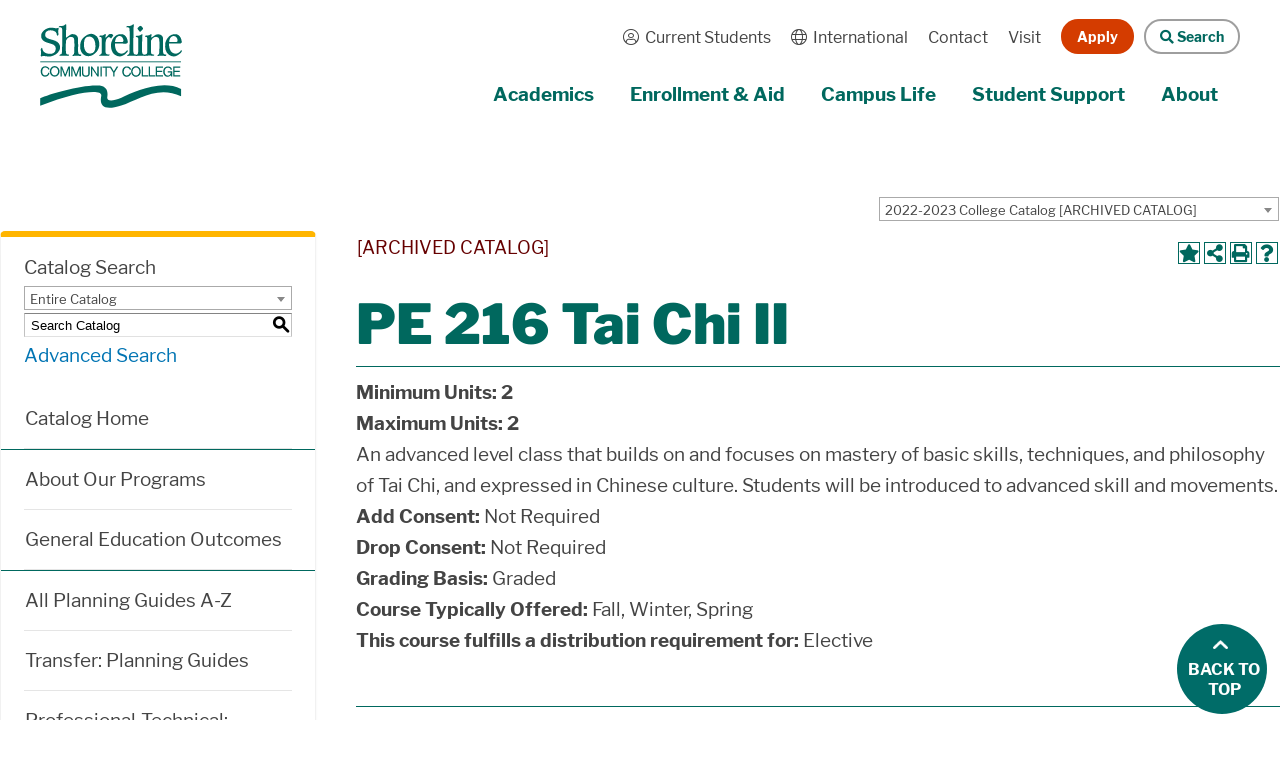

--- FILE ---
content_type: text/html; charset=UTF-8
request_url: https://catalog.shoreline.edu/preview_course_nopop.php?catoid=7&coid=15186
body_size: 19884
content:
<!DOCTYPE html>
<html lang="en">
<head>
<title>PE 216 Tai Chi II - </title>
<meta http-equiv="Content-Type" content="text/html; charset=UTF-8">
<meta name="robots" content="noindex">
<link rel="shortcut icon" href="//acalog-clients.s3.amazonaws.com/production/shoreline/img/favicon/favicon.ico" />
<link href="//acalog-clients.s3.amazonaws.com/production/shoreline/css/gateway/user-styles.css" rel="stylesheet" type="text/css">
<link href="css/public_custom.php" rel="stylesheet" type="text/css">
<link href="global_styles.css?v=01252018" rel="stylesheet" type="text/css">
		<!-- Cache-busting string (deploy date) added to asset URLS -->
		<script src="js/jquery.js?v=01252018" type="text/javascript"></script>
		<script src="js/Tooltip.js?v=01252018" type="text/javascript"></script>
 		<script src="javascripts.js?v=02232018" type="text/javascript"></script>
		<script src="js/smlinks.js?v=01252018" type="text/javascript"></script>
			<script src="/js/highlight.js?v=01252018" type="text/javascript"></script>
<script type='text/javascript'>
  (function(i,s,o,g,r,a,m){i['GoogleAnalyticsObject']=r;i[r]=i[r]||function(){
  (i[r].q=i[r].q||[]).push(arguments)},i[r].l=1*new Date();a=s.createElement(o),
  m=s.getElementsByTagName(o)[0];a.async=1;a.src=g;m.parentNode.insertBefore(a,m)
  })(window,document,'script','//www.google-analytics.com/analytics.js','ga');

  ga('create', ' UA-4212217-1', 'auto');
  ga('send', 'pageview');
</script>
<script type='text/javascript'>
	var _gaq = _gaq || [];
	_gaq.push(['_setAccount', 'UA-245082-4']);
	_gaq.push(['_trackPageview']);
	(function() {
		var ga = document.createElement('script'); ga.type = 'text/javascript'; ga.async = true;
		ga.src = ('https:' == document.location.protocol ? 'https://ssl' : 'http://www') + '.google-analytics.com/ga.js';
		var s = document.getElementsByTagName('script')[0]; s.parentNode.insertBefore(ga, s);
	})();
</script>
<noscript><p><span class="error">Javascript is currently not supported, or is disabled by this browser. Please enable Javascript for full functionality.</span></p></noscript>
<script type="text/javascript">var gatewayFeatureSearchBar = true; var gatewayFeatureToolbarText = false; var gatewayFeatureBackToTopText = false;</script>
<link type="text/css" rel="stylesheet" href="//acalog-clients.s3.amazonaws.com/global/css/gateway-styles-reset.css" />
<link type="text/css" rel="stylesheet" href="//acalog-clients.s3.amazonaws.com/global/css/gateway-styles-nojs.css" id="gateway-styles-nojs" />
<link type="text/css" rel="stylesheet" href="//acalog-clients.s3.amazonaws.com/production/shoreline/css/gateway/gateway-styles.css" />
<script type="text/javascript">document.getElementById("gateway-styles-nojs").parentNode.removeChild(document.getElementById("gateway-styles-nojs"));</script>
<script type="text/javascript" src="//ajax.googleapis.com/ajax/libs/jquery/1.8.1/jquery.min.js"></script>
<script type="text/javascript" src="//acalog-clients.s3.amazonaws.com/global/js/jquery.browser.js"></script>
<script type="text/javascript" src="//acalog-clients.s3.amazonaws.com/global/js/gateway-javascript.js"></script>
<!--[if lte IE 8]><script type="text/javascript" src="//acalog-clients.s3.amazonaws.com/global/js/select-fix.js"></script><![endif]-->
<script src="https://ajax.googleapis.com/ajax/libs/jquery/3.7.1/jquery.min.js"></script>
<script src="https://code.jquery.com/jquery-migrate-git.min.js"></script>
<link href="https://cdnjs.cloudflare.com/ajax/libs/select2/4.0.12/css/select2.min.css" rel="stylesheet" />

<!-- Begin Responsive -->
<meta name="viewport" content="width=device-width, initial-scale=1, minimum-scale=1" />
<script src="https://kit.fontawesome.com/e35e04f508.js" crossorigin="anonymous"></script>
<script src="mobile-js.js"></script>
<link href="mobile-styles.css" rel="stylesheet" type="text/css">
<!-- End Responsive -->

</head>

<body>
<!-- Skip to Navigation -->
<nav id="skip" aria-label="Skip to Main Content">
	<a href="#course_preview_title" class="skip-nav">Skip to Content</a>
</nav>
<table class="toplevel table_default">
  <tr role="banner">
    <td colspan="2" class="block_n2_and_content" id="acalog-header"><div class="acalog-custom" id="acalog-client-javascript">
<script type="text/javascript">
        jQuery(document).ready( function($) { if ($('#gateway-page').length) {

        // ===== Scroll to Top ==== 
        $(window).scroll(function() {
        if ($(this).scrollTop() >= 50) {                // If page is scrolled more than 50px
                $('#return-to-top').fadeIn(200);        // Fade in the arrow
        } else {
                $('#return-to-top').fadeOut(200);   // Else fade out the arrow
        }
        });
        $('#return-to-top').click(function() {    // When arrow is clicked
        $('body,html').animate({
                scrollTop : 0                                      // Scroll to top of body
        }, 500);
        });

        }});
</script>
<script type="text/javascript" src="//acalog-clients.s3.amazonaws.com/production/shoreline/img/gateway/script-block-01.js"></script> 
<!--
<script src="//acalog-clients.s3.amazonaws.com/production/shoreline/img/gateway/jquery-3.5.1.min.js" type="text/javascript"></script> -->
<script src="//acalog-clients.s3.amazonaws.com/production/shoreline/img/gateway/bootstrap.bundle.min.js" defer type="text/javascript"></script>
<script src="//acalog-clients.s3.amazonaws.com/production/shoreline/img/gateway/main.js" defer type="text/javascript"></script>
<script src="//acalog-clients.s3.amazonaws.com/production/shoreline/img/gateway/lazyload.min.js" defer type="text/javascript"></script>
<script src="//acalog-clients.s3.amazonaws.com/production/shoreline/img/gateway/slick.min.js" defer type="text/javascript"></script>
<script src="//acalog-clients.s3.amazonaws.com/production/shoreline/img/gateway/slick-app.js" defer type="text/javascript"></script>
<script type="text/javascript" src="//acalog-clients.s3.amazonaws.com/production/shoreline/img/gateway/script-block-02.js"></script>
<script type="text/javascript" src="//acalog-clients.s3.amazonaws.com/production/shoreline/img/gateway/script-block-03.js"></script>
<script type="text/javascript" src="//acalog-clients.s3.amazonaws.com/production/shoreline/img/gateway/script-block-04.js"></script>
<script src="//acalog-clients.s3.amazonaws.com/production/shoreline/img/gateway/alert.js" defer type="text/javascript"></script>
</div>
<!-- End Client Javascript -->

<!-- Start Client Header -->
<div class="acalog-custom" id="acalog-client-header">
    <header id="header">
        <div id="skiptocontent">
            <a href="#maincontent" title="Skip Main Navigation">Skip Main Navigation</a>
        </div>
        <section aria-label="Search" class="bg-white collapse pt-4" id="searchmenusub">
            <div class="container-fluid">
                <div class="row">
                    <div class="col-12 col-md-8 offset-md-2 col-lg-6 offset-lg-3">
                        <div class="d-flex">
                            <form action="https://www.shoreline.edu/search/SearchRedir.aspx" class="siteSearch" method="get" role="search">
                                <div class="input-group main-search" role="search">
                                    <span class="input-group-prepend"><button class="input-group-text bg-transparent" name="SubmitSearch" tabindex="-1" type="submit"><span class="input-group-prepend"><span class="input-group-prepend"><span class="input-group-prepend"><span class="input-group-prepend"><span class="input-group-prepend"><span class="input-group-prepend"><span class="input-group-prepend"><span class="input-group-prepend"><span class="sr-only">Search</span></span></span></span></span></span></span></span></span></button></span> <label for="search1"><span class="sr-only">Enter search terms</span> <input autocomplete="on" class="entersearch form-control border-left-0 border" id="search1" name="EnterSearch" placeholder="Search" type="search" value=""></label>
                                </div>
                            </form><button aria-controls="searchmenusub" aria-expanded="true" class="btn btn-link ml-3" data-target="#searchmenusub" data-toggle="collapse" id="searchcancel1">Cancel</button>
                        </div>
                        <div class="pt-3 pb-3">
                            <p class="medium">
                                <strong>Frequently Searched</strong>
                            </p>
                            <ul class="list-unstyled list-inline btn-tags mb-0">
                                <li>
                                    <a class="btn btn-link btn-sm" href="https://shoreline.instructure.com/">Canvas</a>
                                </li>
                                <li>
                                    <a class="btn btn-link btn-sm" href="https://library.shoreline.edu/home">Library</a>
                                </li>
                                <li>
                                    <a class="btn btn-link btn-sm" href="https://www.shoreline.edu/class-schedule.aspx">Class Schedule</a>
                                </li>
                                <li>
                                    <a class="btn btn-link btn-sm" href="https://catalog.shoreline.edu/content.php?catoid=8&amp;navoid=884">Planning Guides</a>
                                </li>
                                <li>
                                    <a class="btn btn-link btn-sm" href="https://www.shoreline.edu/apply-and-aid/transcript-requests.aspx">Transcripts</a>
                                </li>
                                <li>
                                    <a class="btn btn-link btn-sm" href="https://www.shoreline.edu/calendars/academic.aspx">Academic Calendar</a>
                                </li>
                            </ul>
                        </div>
                    </div>
                </div>
            </div>
        </section>
        <div class="container-fluid">
            <div class="row">
                <div class="col-lg-2 col-xl-2 header-logo d-none d-lg-block">
                    
<!-- H1 on homepage only -->
                    <h1>
                        <a class="navbar-brand" href="https://www.shoreline.edu/"><svg class="svg-logo" enable-background="new 0 0 232 138" height="138px" style="enable-background:new 0 0 232 138;" version="1.1" viewbox="0 0 232 138" width="232px" x="0px" xml:space="preserve" xmlns="http://www.w3.org/2000/svg" xmlns:xlink="http://www.w3.org/1999/xlink" y="0px">
                        <title></title>
                        <g>
                            <path d="M1.908,17.749c1.231-5.758,9.477-13.857,21.144-11.187c3.011,0.549,4.204,0.618,6.464-0.209 c0.891-0.341,1.301,0.48,0.619,2.879c-0.682,2.399-0.069,6.667,0.069,7.766s-2.487,3.561-2.626,1.23 c-0.14-1.641-0.455-7.076-9.11-7.765c-6.048-0.55-9.975,1.806-10.113,7.216c-0.146,5.776,6.698,6.837,12.923,8.63 c11.736,3.378,11.465,10.297,11.465,12.513c0,3.517-3.207,11.257-14.293,14.224c-3.63,0.89-11.162-0.322-13.106-0.682 c-1.439,0.341-2.739,1.028-3.358,1.028s-0.853-0.744-0.479-4.04c0.618-5.436-1.099-7.715,0.208-9.154 c1.301-1.439,1.919-1.83,2.26,1.118c0.341,1.369,1.895,7.468,11.964,7.721c3.838,0.157,9.931-1.073,9.729-9.388 c-0.133-5.479-6.647-6.85-9.268-7.607C14.054,30.671,0.399,29.832,1.908,17.749z" fill="#006C67"></path>
                            <path d="M80.001,20.678c-7.657,0.221-8.1,7.442-8.169,13.863c-0.069,5.985,2.702,14.085,9.849,13.939 c7.152-0.146,9.634-5.688,8.681-15.612C89.415,22.938,84.086,20.533,80.001,20.678z M65.626,38.626 c-0.221-8.321,1.534-13.498,7.664-18.17c6.13-4.671,12.33-6.786,19.482,0c2.771,2.702,9.205,18.207-3.648,28.384 C78.979,57.452,66.353,51.542,65.626,38.626z" fill="#006C67"></path>
                            <path d="M97.306,19.536c1.041-1.301,3.27-0.133,5.239-0.865c0.701-0.259,2.374-0.802,3.511-2.096 c0.202-0.228,1.578-0.133,1.515,0.726c0,0-0.498,2.646-0.461,4.583c0.038,0.802,0.146,0.765,0.84,0.076 c0.694-0.694,3.094-3.22,4.16-4.488c0.985-1.168,4.375-2.115,7.154,0.145c0.656,0.732,0.328,0.985-0.038,1.718 c-0.436,1.243-1.97,2.702-2.589,3.901c-0.511,0.991-1.414-0.12-1.679-0.512c-0.676-1.004-3.194-2.222-5.031,0.291 c-1.604,2.114-2.917,3.062-2.848,11.604c0.076,8.535-0.512,12.55,0.947,14.084c0.946,1.023,2.241,1.439,4.45,1.389 c0.512-0.019,2.026-0.019,0.985,1.352c-0.947,1.206-1.642,0.858-2.374,0.878c-0.732,0.019-4.924-0.437-7.664-0.329 c-2.733,0.107-4.811,0.373-5.985,0.436c-0.694,0.038-0.789-0.454-0.265-1.237c0.518-0.782,0.656-0.864,1.729-1.123 c0.468-0.127,1.749-0.847,1.964-3.112c0.221-2.261,0.221-21.598,0.075-22.545c-0.145-0.946-0.587-3.39-3.062-3.32 C97.148,21.152,96.258,20.728,97.306,19.536z" fill="#006C67"></path>
                            <path d="M122.356,32.13c0.102,2.108-0.106,16.925,11.439,16.609c1.895-0.208,5.55-1.578,7.652-4.634 c1.369-1.894,2.209-0.947,1.793,1.055c-0.209,1.369-6.881,8.023-12.531,8.131s-16.22-3.952-14.534-21.263 c0.846-4.495,5.196-16.995,18.295-15.202c3.334,0.423,7.62,3.58,8.883,11.654c0.423,2.21-0.158,4.154-4.703,3.863 C135.198,32.124,125.942,32.118,122.356,32.13z M122.56,29.352c2.178,0.499,10.744,0.53,12.184,0.184 c1.945-0.468,2.425-3.896-0.738-8.183C131.366,19.005,123.942,17.692,122.56,29.352z" fill="#006C67"></path>
                            <path d="M173.967,19.706" fill="#006C67"></path>
                            <path d="M210.716,32.111c0.102,2.128-0.113,16.944,11.439,16.629c1.894-0.208,5.549-1.578,7.651-4.634 c1.37-1.894,2.21-0.947,1.793,1.055c-0.208,1.369-6.882,8.023-12.532,8.131c-5.649,0.107-16.218-3.952-14.532-21.263 c0.847-4.495,5.707-16.97,18.296-15.202c3.333,0.423,7.48,3.712,8.743,11.787c0.423,1.609-0.114,3.87-4.659,3.579 C223.462,31.965,214.282,32.06,210.716,32.111z M210.924,29.352c2.197,0.499,11.067,0.373,12.513,0.063 c1.478-0.315,2.33-3.712-0.833-7.993C219.958,19.075,212.332,17.698,210.924,29.352z" fill="#006C67"></path>
                            <path d="M162.61,3.626c1.028-0.871,2.278-0.612,2.947,0c0.676,0.605,1.824,1.793,2.438,2.727 c0.611,0.929,0.258,1.895-0.354,2.728c-0.613,0.833-2.311,2.563-2.98,3.145c-0.676,0.58-1.635,0.612-2.342-0.26 c-0.707-0.864-2.438-3.27-2.728-3.718s-0.354-1.313,0.448-2.115C160.849,5.331,161.587,4.498,162.61,3.626z" fill="#006C67"></path>
                            <path d="M15.424,74.813c-0.436,0.076-2.114,0.146-2.114,0.146c-0.291-3.795-9.622-6.711-9.704,3.358 c-0.075,8.826,9.779,6.787,9.779,1.534c0,0,2.046,0.222,2.115,0c0,8.314-14.3,10.215-14.3-1.97 C1.201,66.208,15.5,68.178,15.424,74.813z" fill="#006C67"></path>
                            <path d="M18.316,77.813c0,3.643,2.525,6.597,5.644,6.597c3.119,0,5.645-2.954,5.645-6.597s-2.525-6.598-5.645-6.598 C20.847,71.215,18.316,74.17,18.316,77.813z M16.011,77.813c0-4.798,3.562-8.688,7.955-8.688s7.954,3.89,7.954,8.688 s-3.561,8.687-7.954,8.687S16.011,82.61,16.011,77.813z" fill="#006C67"></path>
                            <path d="M151.171,78.021c0,3.643,2.531,6.598,5.644,6.598c3.118,0,5.644-2.955,5.644-6.598 s-2.525-6.598-5.644-6.598C153.695,71.424,151.171,74.378,151.171,78.021z M148.86,78.021c0-4.798,3.561-8.687,7.954-8.687 s7.954,3.889,7.954,8.687c0,4.799-3.561,8.688-7.954,8.688S148.86,82.819,148.86,78.021z" fill="#006C67"></path>
                            <path d="M148.671,74.978c-0.436,0.076-2.115,0.146-2.115,0.146c-0.291-3.794-9.621-6.711-9.703,3.358 c-0.076,8.826,9.778,6.787,9.778,1.534c0,0,2.046,0.222,2.115,0c0,8.314-14.3,10.215-14.3-1.97 C134.446,66.366,148.746,68.335,148.671,74.978z" fill="#006C67"></path>
                            <rect fill="#006C67" height="16.29" width="2.09" x="98.828" y="69.926"></rect>
                            <polygon fill="#006C67" points="33.31,69.926 36.169,69.882 41.182,83.04 46.201,69.882 49.054,69.926 49.054,86.216 46.965,86.216 46.965,73.412 42.041,86.31 40.33,86.31 35.399,73.412 35.399,86.216 33.31,86.216"></polygon>
                            <polygon fill="#006C67" points="51.037,69.926 53.897,69.882 58.916,83.04 63.928,69.882 66.789,69.926 66.789,86.216 64.699,86.216 64.699,73.412 59.768,86.31 58.057,86.31 53.133,73.412 53.133,86.216 51.037,86.216"></polygon>
                            <path d="M68.695,69.926h2.09l0.038,11.131c0,2.449,1.887,3.643,4.033,3.611c2.153-0.038,4.161-0.84,4.142-3.682 l0.038-11.13h2.09v11.826c0.006,2.039-1.162,5.069-6.27,5.031c-5.106-0.037-6.168-2.848-6.155-4.955V69.926H68.695z" fill="#006C67"></path>
                            <path d="M93.726,69.926h2.09v16.29h-2.09l-8.491-12.772v12.772h-2.089v-16.29h2.089c0,0,6.401,9.893,8.491,13.183 V69.926z" fill="#006C67"></path>
                            <polygon fill="#006C67" points="166.321,69.926 168.411,69.926 168.411,84.252 176.802,84.252 176.802,86.411 166.321,86.411 166.321,86.216 166.321,84.252"></polygon>
                            <polygon fill="#006C67" points="177.704,69.926 179.794,69.926 179.794,84.252 188.178,84.252 188.178,86.411 177.704,86.411 177.704,86.216 177.704,84.252"></polygon>
                            <polygon fill="#006C67" points="191.321,69.882 200.804,69.882 200.804,72.036 191.321,72.036 191.321,76.884 199.743,76.884 199.743,79.044 191.321,79.044 191.321,84.012 200.804,84.012 200.804,86.165 189.231,86.171 189.231,69.882"></polygon>
                            <polygon fill="#006C67" points="219.781,69.882 229.257,69.882 229.257,72.036 219.781,72.036 219.781,76.884 228.196,76.884 228.196,79.044 219.781,79.044 219.781,84.012 229.257,84.012 229.257,86.165 217.686,86.171 217.686,69.882"></polygon>
                            <path d="M208.929,77.661h6.977l0.006,1.155v7.632h-1.969v-2.404c-3.775,4.658-12.734,3.428-12.665-5.998 c0.083-11.112,14.287-10.083,14.229-3.062c-0.436,0.075-2.114,0.146-2.114,0.146c0.278-3.959-10.013-6.219-9.703,3.357 c0.265,8.283,9.792,7.986,9.981,1.149h-4.735v-1.976H208.929z" fill="#006C67"></path>
                            <path d="M0.324,121.878c15.177-7.001,70.846-23.346,97.405-20.72c10.505,1.749,13.719,8.466,12.26,18.681 c-1.168,5.252,4.375,9.047,23.057,1.168c18.68-7.879,63.914-30.934,97.48-14.299c0,5.543,0,11.963,0,11.963 c-38.523-18.681-71.212,6.42-97.771,15.177c-31.207,10.29-35.493-2.096-32.69-15.757c2.336-11.383-36.483-8.757-99.741,16.344 C0.254,130.634,0.324,130.925,0.324,121.878z" fill="#006C67"></path>
                            <path d="M31.094,4.213c0.662-0.745,0.833-1.104,2.316-0.94s5.455,0.019,7.272-1.957 c1.073-1.237,2.64-1.168,2.393,0.662c-0.239,1.78-0.485,8.201-0.649,20.253c0.265,0.038,0.58-0.013,0.946-0.233 c1.604-0.947,2.917-2.261,6.932-4.741c2.405-1.604,9.925-0.581,11.452,4.45c0.802,2.191,0.436,20.941,0.512,23.713 c0.146,2.114,0.221,4.45,3.939,4.816c1.022,0.221,2.336-0.146,0.436,2.115c-0.512,0.581-4.016-0.291-6.421-0.221 c-2.405,0.075-5.328,0.221-6.351,0.436c-1.022,0.221-1.458-0.512-0.436-1.604c1.022-1.093,1.824-0.732,2.19-2.191 c0.366-1.458,1.093-21.086-0.075-24.444c-0.07-3.112-8.934-6.56-13.207,3.245c-0.177,10.738-0.386,19.621,0.562,21.017 c1.073,1.578,1.97,1.414,3.719,1.66c1.25,0.246,1.319,0.663,0.164,1.9c-0.581,0.663-4.95-0.315-7.267-0.164 c-2.064,0.133-5.12-0.038-6.439,0.29s-1.635-0.612-0.732-1.604c0.909-0.991,2.702-1.092,3.024-1.635 c0.953-1.629,1.016-29.053,0.915-33.529c-0.164-7.203,0.84-10.328-4.615-10.126C30.929,5.394,30.431,4.952,31.094,4.213z" fill="#006C67"></path>
                            <polygon fill="#006C67" points="120.602,77.737 125.21,69.882 127.964,69.882 121.72,79.884 121.72,86.216 119.623,86.216 119.623,80.003 114.699,72.036 109.118,72.036 109.118,86.171 107.028,86.171 107.028,72.036 101.933,72.036 101.933,69.882 116.056,69.882"></polygon>
                            <rect fill="#006C67" height="1.433" width="229.995" x="0.399" y="61.442"></rect>
                            <path d="M171.935,19.51c1.313-1.023,3.358-0.146,5.693-0.947c2.097-0.72,2.191-1.168,3.063-1.749 c0.877-0.58,2.127,0.271,1.604,1.604c-0.354,0.903-0.58,2.21-0.713,4.142c0.227-0.069,0.486-0.202,0.789-0.417 c1.521-1.079,2.48-1.533,6.565-4.305c2.336-1.459,9.849-1.749,11.749,3.869c0.801,2.191,0.365,21.162,0.436,23.934 c0.145,2.115,0.29,4.229,4.015,4.596c1.022,0.221,2.336-0.146,0.436,2.115c-0.511,0.581-4.015-0.291-6.421-0.221 c-2.404,0.075-5.328,0.221-6.344,0.436c-1.023,0.221-1.459-0.512-0.436-1.604c1.022-1.093,1.824-0.732,2.19-2.191 c0.366-1.458,1.168-20.574,0-23.933c-0.341-4.224-8.958-6.541-13.125,2.393l-0.013,1.844c0,5.909-0.291,16.78,0.221,18.681 c0.512,1.894,0.656,1.748,4.16,2.48c1.824,0.436,0.291,2.19-1.458,2.046c-1.749-0.146-3.864-0.588-6.199-0.436 c-1.282,0.082-3.668,0.246-5.581,0.359c-0.277,0.146-0.619,0.233-0.984,0.228c-1.718-0.038-9.192-0.732-12.804-0.038 c-1.218,0.202-2.046,0.284-2.272-0.044c-2.684-0.151-8.688-0.587-11.813,0.013c-1.786,0.29-2.727,0.334-2.189-0.802 c0.656-1.39,1.457-0.802,2.588-1.933c1.13-1.13,1.237-2.664,1.313-8.794c0.076-6.13,0.076-31.155,0-31.666 c-0.075-0.512,0.045-3.902-3.965-3.763c-1.389,0.145-2.032-0.025-0.782-1.585c0.53-0.562,0.436-0.397,1.976-0.53 c5.14,0.019,6.301-1.004,7.924-2.329c0.479-0.392,0.6-1.073,1.565-0.158c0.423,0.461,0.36,0.189,0.271,1.181 c0,0-0.499,0.467-0.644,10.536c-0.146,10.069-0.732,32.469,0,34.515c0.732,2.045,0.656,3.207,4.305,3.282 c0.373,0.007,0.695,0.038,0.96,0.089c0.341-0.14,0.726-0.322,1.155-0.745c1.13-1.13,1.389-3.03,1.459-9.154 c0.075-6.13,0.057-14.811,0-15.322c-0.184-1.748-0.512-3.648-2.879-3.756c-1.39,0.146-1.945-0.082-0.695-1.642 c0.531-0.562,0.436-0.397,1.977-0.53c3.637,0.057,5.201-0.947,6.521-1.988c0.486-0.386,0.6-1.073,1.565-0.158 c0.423,0.461,0.36,0.189,0.271,1.181c0,0-0.379,0.328-0.524,10.397c-0.145,10.069-0.473,16.818,0.253,18.864 c0.732,2.045,1.022,2.771,4.015,2.809c0.342-0.095,0.714-0.157,1.168-0.183c3.207-1.237,2.992-1.824,2.992-11.237 s0.437-16.926-0.877-17.437C173.103,20.968,170.179,21.114,171.935,19.51z" fill="#006C67"></path>
                        </g></svg></a>
                    </h1>
                </div>
                <div class="col-lg-10 col-xl-10">
                    <div class="header-actions d-none d-lg-flex">
                        <div class="navbar-container">
                            <nav aria-label="Ancillary Navigation" class="navbar navbar-expand-sm navmenu utility-wrapper">
                                <ul class="quicklinks list-1">
                                    <li>
                                        <a href="https://www.shoreline.edu/currentstudents/"><span class="fal fa-user-circle"><span class="sr-only">User</span></span> &#160;Current Students</a>
                                    </li>
                                    <li>
                                        <a href="https://www.shoreline.edu/international/"><span class="fal fa-globe"><span class="sr-only">Globe</span></span> &#160;International</a>
                                    </li>
                                    <li>
                                        <a href="https://www.shoreline.edu/about-shoreline/contact-us.aspx">Contact</a>
                                    </li>
                                    <li>
                                        <a href="https://www.shoreline.edu/apply-and-aid/campus-tour.aspx">Visit</a>
                                    </li>
                                </ul>
                                <ul class="quicklinks list-inline list-2">
                                    <li class="has-button">
                                        <a class="btn btn-important btn-sm" href="https://www.shoreline.edu/apply-and-aid/apply.aspx">Apply</a>
                                    </li>
                                    <li class="has-button d-none d-lg-block">
                                        <button aria-controls="searchmenusub" aria-expanded="false" class="btn btn-secondary btn-sm" data-target="#searchmenusub" data-toggle="collapse" id="searchtoggler"><span aria-hidden="true" class="fa fa-search primary"><span class="sr-only">Search</span></span> Search</button>
                                    </li>
                                </ul>
                            </nav>
                        </div>
                    </div>
                    <nav aria-label="Main Navigation" class="nav nav-underline megamenu navbar-expand-lg navmenu">
                        <div class="container-fluid">
                            <div class="d-flex d-block d-lg-none justify-content-between align-items-center">
                                <div class="flex-button">
                                    <button aria-controls="navbarCollapse" aria-expanded="false" aria-label="Toggle navigation" class="navbar-toggler primary" data-target="#navbarCollapse" data-toggle="collapse" id="mobile-menu-button" type="button"><svg class="menubaricon" style="enable-background:new 0 0 80 70;" version="1.1" viewbox="0 0 80 70" x="0px" xml:space="preserve" xmlns="http://www.w3.org/2000/svg" xmlns:xlink="http://www.w3.org/1999/xlink" y="0px">
                                    <rect class="menubar1" height="10" width="80"></rect>
                                    <rect class="menubar2" height="10" width="80" y="30"></rect>
                                    <rect class="menubar3" height="10" width="60" y="60"></rect></svg> <span class="menubartext">Menu</span></button>
                                </div><a class="navbar-brand" href="https://www.shoreline.edu/"><svg class="svg-logo" enable-background="new 0 0 232 138" height="138px" style="enable-background:new 0 0 232 138;" version="1.1" viewbox="0 0 232 138" width="232px" x="0px" xml:space="preserve" xmlns="http://www.w3.org/2000/svg" xmlns:xlink="http://www.w3.org/1999/xlink" y="0px">
                                <title></title>
                                <g>
                                    <path d="M1.908,17.749c1.231-5.758,9.477-13.857,21.144-11.187c3.011,0.549,4.204,0.618,6.464-0.209 c0.891-0.341,1.301,0.48,0.619,2.879c-0.682,2.399-0.069,6.667,0.069,7.766s-2.487,3.561-2.626,1.23 c-0.14-1.641-0.455-7.076-9.11-7.765c-6.048-0.55-9.975,1.806-10.113,7.216c-0.146,5.776,6.698,6.837,12.923,8.63 c11.736,3.378,11.465,10.297,11.465,12.513c0,3.517-3.207,11.257-14.293,14.224c-3.63,0.89-11.162-0.322-13.106-0.682 c-1.439,0.341-2.739,1.028-3.358,1.028s-0.853-0.744-0.479-4.04c0.618-5.436-1.099-7.715,0.208-9.154 c1.301-1.439,1.919-1.83,2.26,1.118c0.341,1.369,1.895,7.468,11.964,7.721c3.838,0.157,9.931-1.073,9.729-9.388 c-0.133-5.479-6.647-6.85-9.268-7.607C14.054,30.671,0.399,29.832,1.908,17.749z" fill="#006C67"></path>
                                    <path d="M80.001,20.678c-7.657,0.221-8.1,7.442-8.169,13.863c-0.069,5.985,2.702,14.085,9.849,13.939 c7.152-0.146,9.634-5.688,8.681-15.612C89.415,22.938,84.086,20.533,80.001,20.678z M65.626,38.626 c-0.221-8.321,1.534-13.498,7.664-18.17c6.13-4.671,12.33-6.786,19.482,0c2.771,2.702,9.205,18.207-3.648,28.384 C78.979,57.452,66.353,51.542,65.626,38.626z" fill="#006C67"></path>
                                    <path d="M97.306,19.536c1.041-1.301,3.27-0.133,5.239-0.865c0.701-0.259,2.374-0.802,3.511-2.096 c0.202-0.228,1.578-0.133,1.515,0.726c0,0-0.498,2.646-0.461,4.583c0.038,0.802,0.146,0.765,0.84,0.076 c0.694-0.694,3.094-3.22,4.16-4.488c0.985-1.168,4.375-2.115,7.154,0.145c0.656,0.732,0.328,0.985-0.038,1.718 c-0.436,1.243-1.97,2.702-2.589,3.901c-0.511,0.991-1.414-0.12-1.679-0.512c-0.676-1.004-3.194-2.222-5.031,0.291 c-1.604,2.114-2.917,3.062-2.848,11.604c0.076,8.535-0.512,12.55,0.947,14.084c0.946,1.023,2.241,1.439,4.45,1.389 c0.512-0.019,2.026-0.019,0.985,1.352c-0.947,1.206-1.642,0.858-2.374,0.878c-0.732,0.019-4.924-0.437-7.664-0.329 c-2.733,0.107-4.811,0.373-5.985,0.436c-0.694,0.038-0.789-0.454-0.265-1.237c0.518-0.782,0.656-0.864,1.729-1.123 c0.468-0.127,1.749-0.847,1.964-3.112c0.221-2.261,0.221-21.598,0.075-22.545c-0.145-0.946-0.587-3.39-3.062-3.32 C97.148,21.152,96.258,20.728,97.306,19.536z" fill="#006C67"></path>
                                    <path d="M122.356,32.13c0.102,2.108-0.106,16.925,11.439,16.609c1.895-0.208,5.55-1.578,7.652-4.634 c1.369-1.894,2.209-0.947,1.793,1.055c-0.209,1.369-6.881,8.023-12.531,8.131s-16.22-3.952-14.534-21.263 c0.846-4.495,5.196-16.995,18.295-15.202c3.334,0.423,7.62,3.58,8.883,11.654c0.423,2.21-0.158,4.154-4.703,3.863 C135.198,32.124,125.942,32.118,122.356,32.13z M122.56,29.352c2.178,0.499,10.744,0.53,12.184,0.184 c1.945-0.468,2.425-3.896-0.738-8.183C131.366,19.005,123.942,17.692,122.56,29.352z" fill="#006C67"></path>
                                    <path d="M173.967,19.706" fill="#006C67"></path>
                                    <path d="M210.716,32.111c0.102,2.128-0.113,16.944,11.439,16.629c1.894-0.208,5.549-1.578,7.651-4.634 c1.37-1.894,2.21-0.947,1.793,1.055c-0.208,1.369-6.882,8.023-12.532,8.131c-5.649,0.107-16.218-3.952-14.532-21.263 c0.847-4.495,5.707-16.97,18.296-15.202c3.333,0.423,7.48,3.712,8.743,11.787c0.423,1.609-0.114,3.87-4.659,3.579 C223.462,31.965,214.282,32.06,210.716,32.111z M210.924,29.352c2.197,0.499,11.067,0.373,12.513,0.063 c1.478-0.315,2.33-3.712-0.833-7.993C219.958,19.075,212.332,17.698,210.924,29.352z" fill="#006C67"></path>
                                    <path d="M162.61,3.626c1.028-0.871,2.278-0.612,2.947,0c0.676,0.605,1.824,1.793,2.438,2.727 c0.611,0.929,0.258,1.895-0.354,2.728c-0.613,0.833-2.311,2.563-2.98,3.145c-0.676,0.58-1.635,0.612-2.342-0.26 c-0.707-0.864-2.438-3.27-2.728-3.718s-0.354-1.313,0.448-2.115C160.849,5.331,161.587,4.498,162.61,3.626z" fill="#006C67"></path>
                                    <path d="M15.424,74.813c-0.436,0.076-2.114,0.146-2.114,0.146c-0.291-3.795-9.622-6.711-9.704,3.358 c-0.075,8.826,9.779,6.787,9.779,1.534c0,0,2.046,0.222,2.115,0c0,8.314-14.3,10.215-14.3-1.97 C1.201,66.208,15.5,68.178,15.424,74.813z" fill="#006C67"></path>
                                    <path d="M18.316,77.813c0,3.643,2.525,6.597,5.644,6.597c3.119,0,5.645-2.954,5.645-6.597s-2.525-6.598-5.645-6.598 C20.847,71.215,18.316,74.17,18.316,77.813z M16.011,77.813c0-4.798,3.562-8.688,7.955-8.688s7.954,3.89,7.954,8.688 s-3.561,8.687-7.954,8.687S16.011,82.61,16.011,77.813z" fill="#006C67"></path>
                                    <path d="M151.171,78.021c0,3.643,2.531,6.598,5.644,6.598c3.118,0,5.644-2.955,5.644-6.598 s-2.525-6.598-5.644-6.598C153.695,71.424,151.171,74.378,151.171,78.021z M148.86,78.021c0-4.798,3.561-8.687,7.954-8.687 s7.954,3.889,7.954,8.687c0,4.799-3.561,8.688-7.954,8.688S148.86,82.819,148.86,78.021z" fill="#006C67"></path>
                                    <path d="M148.671,74.978c-0.436,0.076-2.115,0.146-2.115,0.146c-0.291-3.794-9.621-6.711-9.703,3.358 c-0.076,8.826,9.778,6.787,9.778,1.534c0,0,2.046,0.222,2.115,0c0,8.314-14.3,10.215-14.3-1.97 C134.446,66.366,148.746,68.335,148.671,74.978z" fill="#006C67"></path>
                                    <rect fill="#006C67" height="16.29" width="2.09" x="98.828" y="69.926"></rect>
                                    <polygon fill="#006C67" points="33.31,69.926 36.169,69.882 41.182,83.04 46.201,69.882 49.054,69.926 49.054,86.216 46.965,86.216 46.965,73.412 42.041,86.31 40.33,86.31 35.399,73.412 35.399,86.216 33.31,86.216"></polygon>
                                    <polygon fill="#006C67" points="51.037,69.926 53.897,69.882 58.916,83.04 63.928,69.882 66.789,69.926 66.789,86.216 64.699,86.216 64.699,73.412 59.768,86.31 58.057,86.31 53.133,73.412 53.133,86.216 51.037,86.216"></polygon>
                                    <path d="M68.695,69.926h2.09l0.038,11.131c0,2.449,1.887,3.643,4.033,3.611c2.153-0.038,4.161-0.84,4.142-3.682 l0.038-11.13h2.09v11.826c0.006,2.039-1.162,5.069-6.27,5.031c-5.106-0.037-6.168-2.848-6.155-4.955V69.926H68.695z" fill="#006C67"></path>
                                    <path d="M93.726,69.926h2.09v16.29h-2.09l-8.491-12.772v12.772h-2.089v-16.29h2.089c0,0,6.401,9.893,8.491,13.183 V69.926z" fill="#006C67"></path>
                                    <polygon fill="#006C67" points="166.321,69.926 168.411,69.926 168.411,84.252 176.802,84.252 176.802,86.411 166.321,86.411 166.321,86.216 166.321,84.252"></polygon>
                                    <polygon fill="#006C67" points="177.704,69.926 179.794,69.926 179.794,84.252 188.178,84.252 188.178,86.411 177.704,86.411 177.704,86.216 177.704,84.252"></polygon>
                                    <polygon fill="#006C67" points="191.321,69.882 200.804,69.882 200.804,72.036 191.321,72.036 191.321,76.884 199.743,76.884 199.743,79.044 191.321,79.044 191.321,84.012 200.804,84.012 200.804,86.165 189.231,86.171 189.231,69.882"></polygon>
                                    <polygon fill="#006C67" points="219.781,69.882 229.257,69.882 229.257,72.036 219.781,72.036 219.781,76.884 228.196,76.884 228.196,79.044 219.781,79.044 219.781,84.012 229.257,84.012 229.257,86.165 217.686,86.171 217.686,69.882"></polygon>
                                    <path d="M208.929,77.661h6.977l0.006,1.155v7.632h-1.969v-2.404c-3.775,4.658-12.734,3.428-12.665-5.998 c0.083-11.112,14.287-10.083,14.229-3.062c-0.436,0.075-2.114,0.146-2.114,0.146c0.278-3.959-10.013-6.219-9.703,3.357 c0.265,8.283,9.792,7.986,9.981,1.149h-4.735v-1.976H208.929z" fill="#006C67"></path>
                                    <path d="M0.324,121.878c15.177-7.001,70.846-23.346,97.405-20.72c10.505,1.749,13.719,8.466,12.26,18.681 c-1.168,5.252,4.375,9.047,23.057,1.168c18.68-7.879,63.914-30.934,97.48-14.299c0,5.543,0,11.963,0,11.963 c-38.523-18.681-71.212,6.42-97.771,15.177c-31.207,10.29-35.493-2.096-32.69-15.757c2.336-11.383-36.483-8.757-99.741,16.344 C0.254,130.634,0.324,130.925,0.324,121.878z" fill="#006C67"></path>
                                    <path d="M31.094,4.213c0.662-0.745,0.833-1.104,2.316-0.94s5.455,0.019,7.272-1.957 c1.073-1.237,2.64-1.168,2.393,0.662c-0.239,1.78-0.485,8.201-0.649,20.253c0.265,0.038,0.58-0.013,0.946-0.233 c1.604-0.947,2.917-2.261,6.932-4.741c2.405-1.604,9.925-0.581,11.452,4.45c0.802,2.191,0.436,20.941,0.512,23.713 c0.146,2.114,0.221,4.45,3.939,4.816c1.022,0.221,2.336-0.146,0.436,2.115c-0.512,0.581-4.016-0.291-6.421-0.221 c-2.405,0.075-5.328,0.221-6.351,0.436c-1.022,0.221-1.458-0.512-0.436-1.604c1.022-1.093,1.824-0.732,2.19-2.191 c0.366-1.458,1.093-21.086-0.075-24.444c-0.07-3.112-8.934-6.56-13.207,3.245c-0.177,10.738-0.386,19.621,0.562,21.017 c1.073,1.578,1.97,1.414,3.719,1.66c1.25,0.246,1.319,0.663,0.164,1.9c-0.581,0.663-4.95-0.315-7.267-0.164 c-2.064,0.133-5.12-0.038-6.439,0.29s-1.635-0.612-0.732-1.604c0.909-0.991,2.702-1.092,3.024-1.635 c0.953-1.629,1.016-29.053,0.915-33.529c-0.164-7.203,0.84-10.328-4.615-10.126C30.929,5.394,30.431,4.952,31.094,4.213z" fill="#006C67"></path>
                                    <polygon fill="#006C67" points="120.602,77.737 125.21,69.882 127.964,69.882 121.72,79.884 121.72,86.216 119.623,86.216 119.623,80.003 114.699,72.036 109.118,72.036 109.118,86.171 107.028,86.171 107.028,72.036 101.933,72.036 101.933,69.882 116.056,69.882"></polygon>
                                    <rect fill="#006C67" height="1.433" width="229.995" x="0.399" y="61.442"></rect>
                                    <path d="M171.935,19.51c1.313-1.023,3.358-0.146,5.693-0.947c2.097-0.72,2.191-1.168,3.063-1.749 c0.877-0.58,2.127,0.271,1.604,1.604c-0.354,0.903-0.58,2.21-0.713,4.142c0.227-0.069,0.486-0.202,0.789-0.417 c1.521-1.079,2.48-1.533,6.565-4.305c2.336-1.459,9.849-1.749,11.749,3.869c0.801,2.191,0.365,21.162,0.436,23.934 c0.145,2.115,0.29,4.229,4.015,4.596c1.022,0.221,2.336-0.146,0.436,2.115c-0.511,0.581-4.015-0.291-6.421-0.221 c-2.404,0.075-5.328,0.221-6.344,0.436c-1.023,0.221-1.459-0.512-0.436-1.604c1.022-1.093,1.824-0.732,2.19-2.191 c0.366-1.458,1.168-20.574,0-23.933c-0.341-4.224-8.958-6.541-13.125,2.393l-0.013,1.844c0,5.909-0.291,16.78,0.221,18.681 c0.512,1.894,0.656,1.748,4.16,2.48c1.824,0.436,0.291,2.19-1.458,2.046c-1.749-0.146-3.864-0.588-6.199-0.436 c-1.282,0.082-3.668,0.246-5.581,0.359c-0.277,0.146-0.619,0.233-0.984,0.228c-1.718-0.038-9.192-0.732-12.804-0.038 c-1.218,0.202-2.046,0.284-2.272-0.044c-2.684-0.151-8.688-0.587-11.813,0.013c-1.786,0.29-2.727,0.334-2.189-0.802 c0.656-1.39,1.457-0.802,2.588-1.933c1.13-1.13,1.237-2.664,1.313-8.794c0.076-6.13,0.076-31.155,0-31.666 c-0.075-0.512,0.045-3.902-3.965-3.763c-1.389,0.145-2.032-0.025-0.782-1.585c0.53-0.562,0.436-0.397,1.976-0.53 c5.14,0.019,6.301-1.004,7.924-2.329c0.479-0.392,0.6-1.073,1.565-0.158c0.423,0.461,0.36,0.189,0.271,1.181 c0,0-0.499,0.467-0.644,10.536c-0.146,10.069-0.732,32.469,0,34.515c0.732,2.045,0.656,3.207,4.305,3.282 c0.373,0.007,0.695,0.038,0.96,0.089c0.341-0.14,0.726-0.322,1.155-0.745c1.13-1.13,1.389-3.03,1.459-9.154 c0.075-6.13,0.057-14.811,0-15.322c-0.184-1.748-0.512-3.648-2.879-3.756c-1.39,0.146-1.945-0.082-0.695-1.642 c0.531-0.562,0.436-0.397,1.977-0.53c3.637,0.057,5.201-0.947,6.521-1.988c0.486-0.386,0.6-1.073,1.565-0.158 c0.423,0.461,0.36,0.189,0.271,1.181c0,0-0.379,0.328-0.524,10.397c-0.145,10.069-0.473,16.818,0.253,18.864 c0.732,2.045,1.022,2.771,4.015,2.809c0.342-0.095,0.714-0.157,1.168-0.183c3.207-1.237,2.992-1.824,2.992-11.237 s0.437-16.926-0.877-17.437C173.103,20.968,170.179,21.114,171.935,19.51z" fill="#006C67"></path>
                                </g></svg></a>
                                <div class="flex-button flex-button-right">
                                    <button aria-controls="searchCollapse" aria-expanded="false" aria-label="Toggle search" class="navbar-toggler primary" data-target="#searchCollapse" data-toggle="collapse" id="mobile-search-button" type="button"><span aria-hidden="true" class="fas fa-search">﻿</span> <span class="menubartext">Search</span></button> 
<!-- <p><a href="#" class="btn btn-sm btn-important">Get Started</a></p> -->
                                </div>
                            </div>
                            <div class="collapse navbar-collapse" id="searchCollapse">
                                <div class="container">
                                    <div class="searchform-mobile">
                                        <div class="d-flex">
                                            <form action="https://www.shoreline.edu/search/SearchRedir.aspx" class="siteSearch" method="get" role="search">
                                                <div class="input-group main-search">
                                                    <span class="input-group-prepend"><button class="input-group-text bg-transparent" name="SubmitSearch" tabindex="-1" type="submit"><span class="input-group-prepend"><span class="input-group-prepend"><span class="input-group-prepend"><span class="input-group-prepend"><span class="input-group-prepend"><span class="input-group-prepend"><span class="input-group-prepend"><span class="input-group-prepend"><span class="fa fa-search primary">﻿</span> <span class="sr-only">Search</span>﻿</span></span></span>﻿</span></span></span></span></span></button></span> <label for="search2"><span class="sr-only">Enter search terms</span> <input autocomplete="on" class="entersearch form-control border-left-0 border" id="search2" name="EnterSearch" placeholder="Search" type="search" value=""></label>
                                                </div>
                                            </form>
<!-- <button id="searchcancel2" class="btn btn-link ml-3" data-toggle="collapse" data-target="#searchCollapse" aria-controls="searchCollapse"
                                aria-expanded="true">Cancel</button> -->
                                        </div>
                                        <div class="pt-3 pb-3">
                                            <p class="medium">
                                                <strong>Frequently Searched</strong>
                                            </p>
                                            <ul class="list-unstyled list-inline btn-tags mb-0">
                                                <li>
                                                    <a class="btn btn-link btn-sm" href="https://shoreline.instructure.com/">Canvas</a>
                                                </li>
                                                <li>
                                                    <a class="btn btn-link btn-sm" href="https://library.shoreline.edu/home">Library</a>
                                                </li>
                                                <li>
                                                    <a class="btn btn-link btn-sm" href="https://www.shoreline.edu/class-schedule.aspx">Class Schedule</a>
                                                </li>
                                                <li>
                                                    <a class="btn btn-link btn-sm" href="https://catalog.shoreline.edu/content.php?catoid=8&amp;navoid=884">Planning Guides</a>
                                                </li>
                                                <li>
                                                    <a class="btn btn-link btn-sm" href="https://www.shoreline.edu/apply-and-aid/transcript-requests.aspx">Transcripts</a>
                                                </li>
                                                <li>
                                                    <a class="btn btn-link btn-sm" href="https://www.shoreline.edu/calendars/academic.aspx">Academic Calendar</a>
                                                </li>
                                            </ul>
                                        </div>
                                    </div>
                                </div>
                            </div>
                            <div class="collapse navbar-collapse" id="navbarCollapse">
                                <ul class="menu">
                                    <li class="dropdown-list">
                                        <button aria-controls="menu1sub" aria-expanded="false"><span class="button-text">Academics</span></button>
                                        <div class="dropdown-menu" id="menu1sub">
                                            <div class="container-fluid">
                                                <div class="row">
                                                    <div class="column-bordered col-12 col-lg-3 dropdown-column-1">
                                                        <div acalog-clients.s3.amazonaws.com="" class="image-background image-background-100" gateway="" img="" production="" shoreline="" shoreline.williams260.jpg="" style="background-image: url(">
                                                            &#160;
                                                        </div>
                                                    </div>
                                                    <div class="column-bordered col-12 col-lg-6 dropdown-column-2">
                                                        <ul>
                                                            <li>
                                                                <a href="https://www.shoreline.edu/programs/default.aspx">Academic Pathways</a>
                                                            </li>
                                                            <li>
                                                                <a href="https://www.shoreline.edu/continuing-ed/default.aspx">Continuing Education</a>
                                                            </li>
                                                            <li>
                                                                <a href="https://www.shoreline.edu/transitional-studies/default.aspx">College Readiness & HS Completion</a>
                                                            </li>
                                                            <li>
                                                                <a href="https://www.shoreline.edu/class-schedule.aspx">Class Schedule</a>
                                                            </li>
                                                            <li>
                                                                <a href="https://www.shoreline.edu/honors/default.aspx">Honors College</a>
                                                            </li>
                                                            <li>
                                                                <a href="https://www.shoreline.edu/programs/browse.aspx">Browse all degrees & certificates</a>
                                                            </li>
                                                        </ul>
                                                    </div>
                                                    <div class="column-bordered col-12 col-lg-3 dropdown-column-3">
                                                        <h2>
                                                            Areas of Study
                                                        </h2>
                                                        <ul>
                                                            <li>
                                                                <a href="https://www.shoreline.edu/programs/areas-of-study/art-communications.aspx">Arts & Communication</a>
                                                            </li>
                                                            <li>
                                                                <a href="https://www.shoreline.edu/programs/areas-of-study/business.aspx">Business</a>
                                                            </li>
                                                            <li>
                                                                <a href="https://www.shoreline.edu/programs/areas-of-study/health-medical.aspx">Health & Medical</a>
                                                            </li>
                                                            <li>
                                                                <a href="https://www.shoreline.edu/programs/areas-of-study/social-sciences-education.aspx">Social Sciences & Education</a>
                                                            </li>
                                                            <li>
                                                                <a href="https://www.shoreline.edu/programs/areas-of-study/science-tech-engineering-math.aspx">Science, Technology, Engineering, Math</a>
                                                            </li>
                                                        </ul><a class="more-arrow" href="https://www.shoreline.edu/programs/browse.aspx">Browse all degrees & certificates</a>
                                                    </div>
                                                </div>
                                            </div>
                                        </div>
                                    </li>
                                    <li class="dropdown-list">
                                        <button aria-controls="menu2sub" aria-expanded="false"><span class="button-text">Enrollment & Aid</span></button>
                                        <div class="dropdown-menu" id="menu2sub">
                                            <div class="container-fluid">
                                                <div class="row">
                                                    <div class="column-bordered col-12 col-lg-3 dropdown-column-1">
                                                        <div acalog-clients.s3.amazonaws.com="" campus-library.jpg="" class="image-background image-background-100" gateway="" img="" production="" shoreline="" style="background-image: url(">
                                                            &#160;
                                                        </div>
                                                    </div>
                                                    <div class="column-bordered col-12 col-lg-6 dropdown-column-2">
                                                        <h2>
                                                            <a class="more-arrow btn btn-link" href="https://www.shoreline.edu/apply-and-aid/default.aspx">Enrollment & Aid Services</a>
                                                        </h2>
                                                        <ul>
                                                            <li>
                                                                <a href="https://www.shoreline.edu/calendars/academic.aspx">Academic Calendar</a>
                                                            </li>
                                                            <li>
                                                                <a href="https://www.shoreline.edu/apply-and-aid/apply.aspx">Apply</a>
                                                            </li>
                                                            <li>
                                                                <a href="https://www.shoreline.edu/apply-and-aid/funding-and-aid/default.aspx">Funding & Aid</a>
                                                            </li>
                                                            <li>
                                                                <a href="https://www.shoreline.edu/apply-and-aid/registration/default.aspx">Registration</a>
                                                            </li>
                                                            <li>
                                                                <a href="https://www.shoreline.edu/advising/default.aspx">Advising</a>
                                                            </li>
                                                            <li>
                                                                <a href="https://www.shoreline.edu/placement/default.aspx">Placement</a>
                                                            </li>
                                                            <li>
                                                                <a href="https://www.shoreline.edu/apply-and-aid/cashiering/tuition-fees.aspx">Tuition & Fees</a>
                                                            </li>
                                                            <li>
                                                                <a href="https://www.shoreline.edu/apply-and-aid/cashiering/payment-methods.aspx">Pay Tuition</a>
                                                            </li>
                                                            <li>
                                                                <a href="https://www.shoreline.edu/apply-and-aid/transcript-requests.aspx">Request Transcripts</a>
                                                            </li>
                                                            <li>
                                                                <a href="https://www.shoreline.edu/apply-and-aid/graduation/default.aspx">Graduation</a>
                                                            </li>
                                                        </ul>
                                                    </div>
                                                    <div class="column-bordered col-12 col-lg-3 dropdown-column-3">
                                                        <h2>
                                                            Getting Started
                                                        </h2>
                                                        <ul>
                                                            <li>
                                                                <a href="https://www.shoreline.edu/apply-and-aid/new-student-checklist.aspx">New Student Checklist</a>
                                                            </li>
                                                            <li>
                                                                <a href="https://www.shoreline.edu/international/admission/default.aspx">International Student Admissions</a>
                                                            </li>
                                                            <li>
                                                                <a href="https://www.shoreline.edu/calendars/admissions-events.aspx">Admissions Events</a>
                                                            </li>
                                                        </ul>
                                                        <h2>
                                                            ctcLink
                                                        </h2>
                                                        <ul>
                                                            <li>
                                                                <a href="https://wa070.ctclink.us/" target="_blank">ctcLink Student login</a>
                                                            </li>
                                                            <li>
                                                                <a href="https://www.shoreline.edu/ctclink/default.aspx">ctcLink Information</a>
                                                            </li>
                                                        </ul>
                                                    </div>
                                                </div>
                                            </div>
                                        </div>
                                    </li>
                                    <li class="dropdown-list">
                                        <button aria-controls="menu3sub" aria-expanded="false"><span class="button-text">Campus Life</span></button>
                                        <div class="dropdown-menu" id="menu3sub">
                                            <div class="container-fluid">
                                                <div class="row">
                                                    <div class="column-bordered col-12 col-lg-3 dropdown-column-1">
                                                        <div acalog-clients.s3.amazonaws.com="" campus-life-group.jpg="" class="image-background image-background-100" gateway="" img="" production="" shoreline="" style="background-image: url(">
                                                            &#160;
                                                        </div>
                                                    </div>
                                                    <div class="column-bordered col-12 col-lg-6 dropdown-column-2">
                                                        <h2>
                                                            <a class="more-arrow btn btn-link" href="https://www.shoreline.edu/campus-life/default.aspx">Campus Life Overview</a>
                                                        </h2>
                                                        <ul>
                                                            <li>
                                                                <a href="https://www.shoreline.edu/athletics/">Athletics & Wellness</a>
                                                            </li>
                                                            <li>
                                                                <a href="https://www.shoreline.edu/bookstore/">Bookstore</a>
                                                            </li>
                                                            <li>
                                                                <a href="https://www.shoreline.edu/cafeteria/">Food on Campus</a>
                                                            </li>
                                                            <li>
                                                                <a href="https://library.shoreline.edu/home">Library</a>
                                                            </li>
                                                            <li>
                                                                <a href="https://www.shoreline.edu/housing/">On-Campus Housing</a>
                                                            </li>
                                                            <li>
                                                                <a href="https://www.shoreline.edu/parentchildcenter/">Parent Child Center</a>
                                                            </li>
                                                            <li>
                                                                <a href="https://www.shoreline.edu/safetyandsecurity/parking.aspx">Parking</a>
                                                            </li>
                                                            <li>
                                                                <a href="https://www.shoreline.edu/theater/">Theater</a>
                                                            </li>
                                                            <li>
                                                                <a href="https://www.shoreline.edu/safetyandsecurity/">Safety & Security</a>
                                                            </li>
                                                            <li>
                                                                <a href="http://sba.shoreline.edu/">Student Clubs & Government</a>
                                                            </li>
                                                        </ul>
                                                    </div>
                                                    <div class="column-bordered col-12 col-lg-3 dropdown-column-3">
                                                        <h2>
                                                            Stay Connected
                                                        </h2>
                                                        <ul>
                                                            <li>
                                                                <a href="https://www.shoreline.edu/calendars/">Events Calendar</a>
                                                            </li>
                                                            <li>
                                                                <a href="http://news.shoreline.edu">Campus News</a>
                                                            </li>
                                                        </ul>
                                                    </div>
                                                </div>
                                            </div>
                                        </div>
                                    </li>
                                    <li class="dropdown-list">
                                        <button aria-controls="menu4sub" aria-expanded="false"><span class="button-text">Student Support</span></button>
                                        <div class="dropdown-menu" id="menu4sub">
                                            <div class="container-fluid">
                                                <div class="row">
                                                    <div class="column-bordered col-12 col-lg-3 dropdown-column-1">
                                                        <div acalog-clients.s3.amazonaws.com="" class="image-background image-background-100" gateway="" img="" production="" shoreline="" style="background-image: url(" tutoring.jpg="">
                                                            &#160;
                                                        </div>
                                                    </div>
                                                    <div class="column-bordered col-12 col-lg-6 dropdown-column-2">
                                                        <h2>
                                                            <a class="more-arrow btn btn-link" href="https://www.shoreline.edu/student-resources-support/">Student Support Services</a>
                                                        </h2>
                                                        <ul>
                                                            <li>
                                                                <a href="https://www.shoreline.edu/apply-and-aid/learning-support-centers/">Academic Support & Tutoring</a>
                                                            </li>
                                                            <li>
                                                                <a href="https://www.shoreline.edu/asian-and-pacific-islander-student-center/default.aspx">Asian & Pacific Islander Student Center</a>
                                                            </li>
                                                            <li>
                                                                <a href="https://www.shoreline.edu/job-career-services/">Career & Personal Support</a>
                                                            </li>
                                                            <li>
                                                                <a href="https://www.shoreline.edu/elearning-services/">eLearning & Canvas support</a>
                                                            </li>
                                                            <li>
                                                                <a href="https://www.shoreline.edu/apply-and-aid/funding-and-aid/">Funding & Aid</a>
                                                            </li>
                                                            <li>
                                                                <a href="https://www.shoreline.edu/gender-equity-center/">Gender Equity Center</a>
                                                            </li>
                                                            <li>
                                                                <a href="https://www.shoreline.edu/multicultural/default.aspx">Multicultural Center</a>
                                                            </li>
                                                            <li>
                                                                <a href="https://www.shoreline.edu/oss/students-with-disabilities/default.aspx">Student Accessibility Services</a>
                                                            </li>
                                                            <li>
                                                                <a href="https://www.shoreline.edu/tss/">Technology Support Services</a>
                                                            </li>
                                                            <li>
                                                                <a href="https://www.shoreline.edu/oss/veterans/">Veterans & Military Student Services</a>
                                                            </li>
                                                        </ul>
                                                    </div>
                                                    <div class="no-border col-12 col-lg-3 dropdown-column-3">
                                                        &#160;
                                                    </div>
                                                </div>
                                            </div>
                                        </div>
                                    </li>
                                    <li class="dropdown-list">
                                        <button aria-controls="menu5sub" aria-expanded="false"><span class="button-text">About</span></button>
                                        <div class="dropdown-menu" id="menu5sub">
                                            <div class="container-fluid">
                                                <div class="row">
                                                    <div class="column-bordered col-12 col-lg-3 dropdown-column-1">
                                                        <div acalog-clients.s3.amazonaws.com="" class="image-background image-background-100" gateway="" img="" phins-up.jpg="" production="" shoreline="" style="background-image: url(">
                                                            &#160;
                                                        </div>
                                                    </div>
                                                    <div class="column-bordered col-12 col-lg-6 dropdown-column-2">
                                                        <h2>
                                                            <a class="more-arrow btn btn-link" href="https://www.shoreline.edu/about-shoreline/">About Shoreline</a>
                                                        </h2>
                                                        <ul>
                                                            <li>
                                                                <a href="https://www.shoreline.edu/about-shoreline/facts.aspx">Quick Facts</a>
                                                            </li>
                                                            <li>
                                                                <a href="https://www.shoreline.edu/about-shoreline/strategic-plan.aspx">Vision & Mission</a>
                                                            </li>
                                                            <li>
                                                                <a href="https://www.shoreline.edu/about-shoreline/diversity-equity-inclusion.aspx">Diversity, Equity, and Inclusion</a>
                                                            </li>
                                                            <li>
                                                                <a href="https://www.shoreline.edu/about-shoreline/college-leadership.aspx">Leadership</a>
                                                            </li>
                                                            <li>
                                                                <a href="https://www.shoreline.edu/about-shoreline/board/">Board of Trustees</a>
                                                            </li>
                                                            <li>
                                                                <a href="https://www.shoreline.edu/about-shoreline/policies-procedures/">Policies & Procedures</a>
                                                            </li>
                                                            <li>
                                                                <a href="https://app.shoreline.edu/campus-directory/">Employee Directory</a>
                                                            </li>
                                                            <li>
                                                                <a href="https://www.shoreline.edu/foundation/">Foundation & Giving</a>
                                                            </li>
                                                            <li>
                                                                <a href="https://www.shoreline.edu/about-shoreline/accreditation.aspx">Accreditation</a>
                                                            </li>
                                                            <li>
                                                                <a href="https://www.shoreline.edu/about-shoreline/planning-institutional-effectiveness-pie.aspx">Planning & Institutional Effectiveness (PIE)</a>
                                                            </li>
                                                        </ul>
                                                    </div>
                                                    <div class="column-bordered col-12 col-lg-3 dropdown-column-3">
                                                        <h2>
                                                            Find Us
                                                        </h2>
                                                        <ul>
                                                            <li>
                                                                <a href="https://www.shoreline.edu/about-shoreline/hours-of-operation.aspx">Hours</a>
                                                            </li>
                                                            <li>
                                                                <a href="https://www.shoreline.edu/map/">Maps & Directions</a>
                                                            </li>
                                                            <li>
                                                                <a href="https://www.shoreline.edu/about-shoreline/contact-us.aspx">Contact Us</a>
                                                            </li>
                                                        </ul>
                                                    </div>
                                                </div>
                                            </div>
                                        </div>
                                    </li>
                                </ul>
                                <div class="d-block d-lg-none">
                                    <ul class="quicklinks list-1">
                                        <li>
                                            <a href="https://www.shoreline.edu/calendars/">Calendars</a>
                                        </li>
                                        <li>
                                            <a href="https://www.shoreline.edu/currentstudents/"><span class="fal fa-user-circle"><span class="sr-only">User</span></span> &#160;Current Students</a>
                                        </li>
                                        <li>
                                            <a href="https://www.shoreline.edu/international/"><span class="fal fa-globe"><span class="sr-only">Globe</span></span> &#160;International</a>
                                        </li>
                                        <li>
                                            <a href="https://www.shoreline.edu/about-shoreline/contact-us.aspx">Contact</a>
                                        </li>
                                        <li>
                                            <a href="https://www.shoreline.edu/apply-and-aid/campus-tour.aspx">Visit</a>
                                        </li>
                                    </ul>
                                    <ul class="quicklinks list-inline list-2">
                                        <li class="has-button">
                                            <a class="btn btn-important btn-sm" href="https://www.shoreline.edu/apply-and-aid/apply.aspx">Apply</a>
                                        </li>
                                        <li class="has-button d-none d-lg-block">
                                            <button aria-controls="searchmenusub" aria-expanded="false" class="btn btn-secondary btn-sm" data-target="#searchmenusub" data-toggle="collapse" id="searchtoggler2"><span aria-hidden="true" class="fa fa-search primary"><span class="sr-only">Search</span></span> Search</button>
                                        </li>
                                    </ul>
                                </div>
                            </div>
                        </div>
                    </nav>
                </div>
            </div>
            <div class="row">
                &#160;
            </div>
        </div>
<!-- _partials/alert -->
    </header>
</div>
<!-- End Client Header -->

<!-- Start Client Footer -->
<div class="acalog-custom" id="acalog-client-footer">
    <section aria-labelledby="sectionnextsteps" class="subfooter bg-light">
        <div class="large-footer container-fluid">
            <div class="inner">
                <div class="row">
                    <div class="col-12 col-md-12 text-center">
                        <h2 id="sectionnextsteps">
                            Ready to take the next step?
                        </h2>
                        <ul class="pt-3 list-unstyled list-inline footer-buttons">
                            <li>
                                <a class="btn btn-important" href="https://www.shoreline.edu/apply-and-aid/apply.aspx">Apply</a>
                            </li>
                            <li>
                                <a class="btn btn-link" href="https://www.shoreline.edu/ask-us.aspx?source_page=https://www.shoreline.edu/">Contact</a>
                            </li>
                            <li>
                                <a class="btn btn-link" href="https://www.shoreline.edu/apply-and-aid/campus-tour.aspx">Visit Us</a>
                            </li>
                        </ul>
                    </div>
                </div>
            </div>
        </div>
    </section>
    <footer class="bg-inverted bg-primary" id="footer">
        <div class="large-footer container-fluid">
            <div class="inner">
                <div class="row">
                    <div class="column-1 col-12 col-sm-8 offset-sm-2 col-lg-4 offset-lg-0">
                        <div class="footer-map">
                            <div class="bg-offset-bottom-right bg-offset-yellow-wave">
                                <a href="https://www.shoreline.edu/map/directions-to-campus.aspx"><span class="location-square-feature">﻿</span></a>
                                <p class="sr-only">
                                    View Directions to Campus
                                </p>
                            </div>
                        </div>
                    </div>
                    <div class="column-2 col-12 col-md-6 col-lg-5 col-xl-4">
                        <div class="footer-logo">
                            <a class="navbar-brand" href="https://www.shoreline.edu/ou/shoreline/"><svg class="svg-logo" enable-background="new 0 0 232 138" height="138px" style="enable-background:new 0 0 232 138;" version="1.1" viewbox="0 0 232 138" width="232px" x="0px" xml:space="preserve" xmlns="http://www.w3.org/2000/svg" xmlns:xlink="http://www.w3.org/1999/xlink" y="0px">
                            <title></title>
                            <g>
                                <path d="M1.908,17.749c1.231-5.758,9.477-13.857,21.144-11.187c3.011,0.549,4.204,0.618,6.464-0.209 c0.891-0.341,1.301,0.48,0.619,2.879c-0.682,2.399-0.069,6.667,0.069,7.766s-2.487,3.561-2.626,1.23 c-0.14-1.641-0.455-7.076-9.11-7.765c-6.048-0.55-9.975,1.806-10.113,7.216c-0.146,5.776,6.698,6.837,12.923,8.63 c11.736,3.378,11.465,10.297,11.465,12.513c0,3.517-3.207,11.257-14.293,14.224c-3.63,0.89-11.162-0.322-13.106-0.682 c-1.439,0.341-2.739,1.028-3.358,1.028s-0.853-0.744-0.479-4.04c0.618-5.436-1.099-7.715,0.208-9.154 c1.301-1.439,1.919-1.83,2.26,1.118c0.341,1.369,1.895,7.468,11.964,7.721c3.838,0.157,9.931-1.073,9.729-9.388 c-0.133-5.479-6.647-6.85-9.268-7.607C14.054,30.671,0.399,29.832,1.908,17.749z" fill="#006C67"></path>
                                <path d="M80.001,20.678c-7.657,0.221-8.1,7.442-8.169,13.863c-0.069,5.985,2.702,14.085,9.849,13.939 c7.152-0.146,9.634-5.688,8.681-15.612C89.415,22.938,84.086,20.533,80.001,20.678z M65.626,38.626 c-0.221-8.321,1.534-13.498,7.664-18.17c6.13-4.671,12.33-6.786,19.482,0c2.771,2.702,9.205,18.207-3.648,28.384 C78.979,57.452,66.353,51.542,65.626,38.626z" fill="#006C67"></path>
                                <path d="M97.306,19.536c1.041-1.301,3.27-0.133,5.239-0.865c0.701-0.259,2.374-0.802,3.511-2.096 c0.202-0.228,1.578-0.133,1.515,0.726c0,0-0.498,2.646-0.461,4.583c0.038,0.802,0.146,0.765,0.84,0.076 c0.694-0.694,3.094-3.22,4.16-4.488c0.985-1.168,4.375-2.115,7.154,0.145c0.656,0.732,0.328,0.985-0.038,1.718 c-0.436,1.243-1.97,2.702-2.589,3.901c-0.511,0.991-1.414-0.12-1.679-0.512c-0.676-1.004-3.194-2.222-5.031,0.291 c-1.604,2.114-2.917,3.062-2.848,11.604c0.076,8.535-0.512,12.55,0.947,14.084c0.946,1.023,2.241,1.439,4.45,1.389 c0.512-0.019,2.026-0.019,0.985,1.352c-0.947,1.206-1.642,0.858-2.374,0.878c-0.732,0.019-4.924-0.437-7.664-0.329 c-2.733,0.107-4.811,0.373-5.985,0.436c-0.694,0.038-0.789-0.454-0.265-1.237c0.518-0.782,0.656-0.864,1.729-1.123 c0.468-0.127,1.749-0.847,1.964-3.112c0.221-2.261,0.221-21.598,0.075-22.545c-0.145-0.946-0.587-3.39-3.062-3.32 C97.148,21.152,96.258,20.728,97.306,19.536z" fill="#006C67"></path>
                                <path d="M122.356,32.13c0.102,2.108-0.106,16.925,11.439,16.609c1.895-0.208,5.55-1.578,7.652-4.634 c1.369-1.894,2.209-0.947,1.793,1.055c-0.209,1.369-6.881,8.023-12.531,8.131s-16.22-3.952-14.534-21.263 c0.846-4.495,5.196-16.995,18.295-15.202c3.334,0.423,7.62,3.58,8.883,11.654c0.423,2.21-0.158,4.154-4.703,3.863 C135.198,32.124,125.942,32.118,122.356,32.13z M122.56,29.352c2.178,0.499,10.744,0.53,12.184,0.184 c1.945-0.468,2.425-3.896-0.738-8.183C131.366,19.005,123.942,17.692,122.56,29.352z" fill="#006C67"></path>
                                <path d="M173.967,19.706" fill="#006C67"></path>
                                <path d="M210.716,32.111c0.102,2.128-0.113,16.944,11.439,16.629c1.894-0.208,5.549-1.578,7.651-4.634 c1.37-1.894,2.21-0.947,1.793,1.055c-0.208,1.369-6.882,8.023-12.532,8.131c-5.649,0.107-16.218-3.952-14.532-21.263 c0.847-4.495,5.707-16.97,18.296-15.202c3.333,0.423,7.48,3.712,8.743,11.787c0.423,1.609-0.114,3.87-4.659,3.579 C223.462,31.965,214.282,32.06,210.716,32.111z M210.924,29.352c2.197,0.499,11.067,0.373,12.513,0.063 c1.478-0.315,2.33-3.712-0.833-7.993C219.958,19.075,212.332,17.698,210.924,29.352z" fill="#006C67"></path>
                                <path d="M162.61,3.626c1.028-0.871,2.278-0.612,2.947,0c0.676,0.605,1.824,1.793,2.438,2.727 c0.611,0.929,0.258,1.895-0.354,2.728c-0.613,0.833-2.311,2.563-2.98,3.145c-0.676,0.58-1.635,0.612-2.342-0.26 c-0.707-0.864-2.438-3.27-2.728-3.718s-0.354-1.313,0.448-2.115C160.849,5.331,161.587,4.498,162.61,3.626z" fill="#006C67"></path>
                                <path d="M15.424,74.813c-0.436,0.076-2.114,0.146-2.114,0.146c-0.291-3.795-9.622-6.711-9.704,3.358 c-0.075,8.826,9.779,6.787,9.779,1.534c0,0,2.046,0.222,2.115,0c0,8.314-14.3,10.215-14.3-1.97 C1.201,66.208,15.5,68.178,15.424,74.813z" fill="#006C67"></path>
                                <path d="M18.316,77.813c0,3.643,2.525,6.597,5.644,6.597c3.119,0,5.645-2.954,5.645-6.597s-2.525-6.598-5.645-6.598 C20.847,71.215,18.316,74.17,18.316,77.813z M16.011,77.813c0-4.798,3.562-8.688,7.955-8.688s7.954,3.89,7.954,8.688 s-3.561,8.687-7.954,8.687S16.011,82.61,16.011,77.813z" fill="#006C67"></path>
                                <path d="M151.171,78.021c0,3.643,2.531,6.598,5.644,6.598c3.118,0,5.644-2.955,5.644-6.598 s-2.525-6.598-5.644-6.598C153.695,71.424,151.171,74.378,151.171,78.021z M148.86,78.021c0-4.798,3.561-8.687,7.954-8.687 s7.954,3.889,7.954,8.687c0,4.799-3.561,8.688-7.954,8.688S148.86,82.819,148.86,78.021z" fill="#006C67"></path>
                                <path d="M148.671,74.978c-0.436,0.076-2.115,0.146-2.115,0.146c-0.291-3.794-9.621-6.711-9.703,3.358 c-0.076,8.826,9.778,6.787,9.778,1.534c0,0,2.046,0.222,2.115,0c0,8.314-14.3,10.215-14.3-1.97 C134.446,66.366,148.746,68.335,148.671,74.978z" fill="#006C67"></path>
                                <rect fill="#006C67" height="16.29" width="2.09" x="98.828" y="69.926"></rect>
                                <polygon fill="#006C67" points="33.31,69.926 36.169,69.882 41.182,83.04 46.201,69.882 49.054,69.926 49.054,86.216 46.965,86.216 46.965,73.412 42.041,86.31 40.33,86.31 35.399,73.412 35.399,86.216 33.31,86.216"></polygon>
                                <polygon fill="#006C67" points="51.037,69.926 53.897,69.882 58.916,83.04 63.928,69.882 66.789,69.926 66.789,86.216 64.699,86.216 64.699,73.412 59.768,86.31 58.057,86.31 53.133,73.412 53.133,86.216 51.037,86.216"></polygon>
                                <path d="M68.695,69.926h2.09l0.038,11.131c0,2.449,1.887,3.643,4.033,3.611c2.153-0.038,4.161-0.84,4.142-3.682 l0.038-11.13h2.09v11.826c0.006,2.039-1.162,5.069-6.27,5.031c-5.106-0.037-6.168-2.848-6.155-4.955V69.926H68.695z" fill="#006C67"></path>
                                <path d="M93.726,69.926h2.09v16.29h-2.09l-8.491-12.772v12.772h-2.089v-16.29h2.089c0,0,6.401,9.893,8.491,13.183 V69.926z" fill="#006C67"></path>
                                <polygon fill="#006C67" points="166.321,69.926 168.411,69.926 168.411,84.252 176.802,84.252 176.802,86.411 166.321,86.411 166.321,86.216 166.321,84.252"></polygon>
                                <polygon fill="#006C67" points="177.704,69.926 179.794,69.926 179.794,84.252 188.178,84.252 188.178,86.411 177.704,86.411 177.704,86.216 177.704,84.252"></polygon>
                                <polygon fill="#006C67" points="191.321,69.882 200.804,69.882 200.804,72.036 191.321,72.036 191.321,76.884 199.743,76.884 199.743,79.044 191.321,79.044 191.321,84.012 200.804,84.012 200.804,86.165 189.231,86.171 189.231,69.882"></polygon>
                                <polygon fill="#006C67" points="219.781,69.882 229.257,69.882 229.257,72.036 219.781,72.036 219.781,76.884 228.196,76.884 228.196,79.044 219.781,79.044 219.781,84.012 229.257,84.012 229.257,86.165 217.686,86.171 217.686,69.882"></polygon>
                                <path d="M208.929,77.661h6.977l0.006,1.155v7.632h-1.969v-2.404c-3.775,4.658-12.734,3.428-12.665-5.998 c0.083-11.112,14.287-10.083,14.229-3.062c-0.436,0.075-2.114,0.146-2.114,0.146c0.278-3.959-10.013-6.219-9.703,3.357 c0.265,8.283,9.792,7.986,9.981,1.149h-4.735v-1.976H208.929z" fill="#006C67"></path>
                                <path d="M0.324,121.878c15.177-7.001,70.846-23.346,97.405-20.72c10.505,1.749,13.719,8.466,12.26,18.681 c-1.168,5.252,4.375,9.047,23.057,1.168c18.68-7.879,63.914-30.934,97.48-14.299c0,5.543,0,11.963,0,11.963 c-38.523-18.681-71.212,6.42-97.771,15.177c-31.207,10.29-35.493-2.096-32.69-15.757c2.336-11.383-36.483-8.757-99.741,16.344 C0.254,130.634,0.324,130.925,0.324,121.878z" fill="#006C67"></path>
                                <path d="M31.094,4.213c0.662-0.745,0.833-1.104,2.316-0.94s5.455,0.019,7.272-1.957 c1.073-1.237,2.64-1.168,2.393,0.662c-0.239,1.78-0.485,8.201-0.649,20.253c0.265,0.038,0.58-0.013,0.946-0.233 c1.604-0.947,2.917-2.261,6.932-4.741c2.405-1.604,9.925-0.581,11.452,4.45c0.802,2.191,0.436,20.941,0.512,23.713 c0.146,2.114,0.221,4.45,3.939,4.816c1.022,0.221,2.336-0.146,0.436,2.115c-0.512,0.581-4.016-0.291-6.421-0.221 c-2.405,0.075-5.328,0.221-6.351,0.436c-1.022,0.221-1.458-0.512-0.436-1.604c1.022-1.093,1.824-0.732,2.19-2.191 c0.366-1.458,1.093-21.086-0.075-24.444c-0.07-3.112-8.934-6.56-13.207,3.245c-0.177,10.738-0.386,19.621,0.562,21.017 c1.073,1.578,1.97,1.414,3.719,1.66c1.25,0.246,1.319,0.663,0.164,1.9c-0.581,0.663-4.95-0.315-7.267-0.164 c-2.064,0.133-5.12-0.038-6.439,0.29s-1.635-0.612-0.732-1.604c0.909-0.991,2.702-1.092,3.024-1.635 c0.953-1.629,1.016-29.053,0.915-33.529c-0.164-7.203,0.84-10.328-4.615-10.126C30.929,5.394,30.431,4.952,31.094,4.213z" fill="#006C67"></path>
                                <polygon fill="#006C67" points="120.602,77.737 125.21,69.882 127.964,69.882 121.72,79.884 121.72,86.216 119.623,86.216 119.623,80.003 114.699,72.036 109.118,72.036 109.118,86.171 107.028,86.171 107.028,72.036 101.933,72.036 101.933,69.882 116.056,69.882"></polygon>
                                <rect fill="#006C67" height="1.433" width="229.995" x="0.399" y="61.442"></rect>
                                <path d="M171.935,19.51c1.313-1.023,3.358-0.146,5.693-0.947c2.097-0.72,2.191-1.168,3.063-1.749 c0.877-0.58,2.127,0.271,1.604,1.604c-0.354,0.903-0.58,2.21-0.713,4.142c0.227-0.069,0.486-0.202,0.789-0.417 c1.521-1.079,2.48-1.533,6.565-4.305c2.336-1.459,9.849-1.749,11.749,3.869c0.801,2.191,0.365,21.162,0.436,23.934 c0.145,2.115,0.29,4.229,4.015,4.596c1.022,0.221,2.336-0.146,0.436,2.115c-0.511,0.581-4.015-0.291-6.421-0.221 c-2.404,0.075-5.328,0.221-6.344,0.436c-1.023,0.221-1.459-0.512-0.436-1.604c1.022-1.093,1.824-0.732,2.19-2.191 c0.366-1.458,1.168-20.574,0-23.933c-0.341-4.224-8.958-6.541-13.125,2.393l-0.013,1.844c0,5.909-0.291,16.78,0.221,18.681 c0.512,1.894,0.656,1.748,4.16,2.48c1.824,0.436,0.291,2.19-1.458,2.046c-1.749-0.146-3.864-0.588-6.199-0.436 c-1.282,0.082-3.668,0.246-5.581,0.359c-0.277,0.146-0.619,0.233-0.984,0.228c-1.718-0.038-9.192-0.732-12.804-0.038 c-1.218,0.202-2.046,0.284-2.272-0.044c-2.684-0.151-8.688-0.587-11.813,0.013c-1.786,0.29-2.727,0.334-2.189-0.802 c0.656-1.39,1.457-0.802,2.588-1.933c1.13-1.13,1.237-2.664,1.313-8.794c0.076-6.13,0.076-31.155,0-31.666 c-0.075-0.512,0.045-3.902-3.965-3.763c-1.389,0.145-2.032-0.025-0.782-1.585c0.53-0.562,0.436-0.397,1.976-0.53 c5.14,0.019,6.301-1.004,7.924-2.329c0.479-0.392,0.6-1.073,1.565-0.158c0.423,0.461,0.36,0.189,0.271,1.181 c0,0-0.499,0.467-0.644,10.536c-0.146,10.069-0.732,32.469,0,34.515c0.732,2.045,0.656,3.207,4.305,3.282 c0.373,0.007,0.695,0.038,0.96,0.089c0.341-0.14,0.726-0.322,1.155-0.745c1.13-1.13,1.389-3.03,1.459-9.154 c0.075-6.13,0.057-14.811,0-15.322c-0.184-1.748-0.512-3.648-2.879-3.756c-1.39,0.146-1.945-0.082-0.695-1.642 c0.531-0.562,0.436-0.397,1.977-0.53c3.637,0.057,5.201-0.947,6.521-1.988c0.486-0.386,0.6-1.073,1.565-0.158 c0.423,0.461,0.36,0.189,0.271,1.181c0,0-0.379,0.328-0.524,10.397c-0.145,10.069-0.473,16.818,0.253,18.864 c0.732,2.045,1.022,2.771,4.015,2.809c0.342-0.095,0.714-0.157,1.168-0.183c3.207-1.237,2.992-1.824,2.992-11.237 s0.437-16.926-0.877-17.437C173.103,20.968,170.179,21.114,171.935,19.51z" fill="#006C67"></path>
                            </g></svg></a>
                        </div>
                        <div class="logo-address">
                            <address>
                                16101 Greenwood Avenue North<br>
                                Shoreline,&#160;WA 98133-5696<br>
                                <a href="https://www.shoreline.edu/ou/shoreline/">206-546-4101</a>
                            </address>
                        </div>
                        <ul class="list-unstyled list-inline footer-social">
                            <li>
                                <a class="icon-circle" href="https://www.facebook.com/ShorelineCommunityCollege" title="Visit Shoreline Community College on Facebook"><span class="icon-content"><span aria-hidden="true" class="fab fa-facebook">﻿</span> <span class="sr-only">facebook</span></span></a>
                            </li>
                            <li>
                                <a class="icon-circle" href="https://www.instagram.com/shorelinecollege/" title=""><span class="icon-content"><span aria-hidden="true" class="fab fa-instagram">﻿</span> <span class="sr-only">instagram</span></span></a>
                            </li>
                            <li>
                                <a class="icon-circle" href="https://twitter.com/shorelinecc" title=""><span class="icon-content"><span aria-hidden="true" class="fab fa-twitter">﻿</span> <span class="sr-only">twitter</span></span></a>
                            </li>
                            <li>
                                <a class="icon-circle" href="https://www.youtube.com/user/ShorelineCCvideos" title=""><span class="icon-content"><span aria-hidden="true" class="fab fa-youtube">﻿</span> <span class="sr-only">youtube</span></span></a>
                            </li>
                        </ul>
                        <p class="copyright">
                            <a href="https://www.shoreline.edu/ou/shoreline/" id="de">©</a> 2024 Shoreline Community College
                        </p>
                        <ul class="mt-0 list-unstyled links links-utility">
                            <li>
                                <a href="https://www.shoreline.edu/currentstudents/privacyandnondiscrimination.aspx">Privacy & Non-Discrimination</a>
                            </li>
                            <li>
                                <a href="https://www.shoreline.edu/title-ix/default.aspx">Title IX</a>
                            </li>
                            <li>
                                <a href="https://www.shoreline.edu/accessibility/default.aspx">Accessibility Statement</a>
                            </li>
                        </ul>
                    </div>
                    <div class="column-3 col-12 col-md-6 col-lg-3 col-xl-4">
                        <ul class="list-unstyled links">
                            <li class="py-3">
                                <a href="https://www.shoreline.edu/intranet/forms.aspx">Employee Forms and Resources</a>
                            </li>
                            <li>
                                <a href="https://www.shoreline.edu/about-shoreline/hours-of-operation.aspx">Hours, Maps & Directions</a>
                            </li>
                            <li>
                                <a href="https://www.shoreline.edu/hr/default.aspx">Jobs</a>
                            </li>
                            <li>
                                <a href="https://www.shoreline.edu/sitemap/">Sitemap</a>
                            </li>
                            <li>
                                <a href="https://www.shoreline.edu/ou/shoreline/">Employee Directory</a>
                            </li>
                            <li>
                                <a href="https://www.shoreline.edu/foundation/alumni-and-retirees.aspx">Alumni</a>
                            </li>
                            <li>
                                <a href="https://www.shoreline.edu/foundation/donations.aspx">Donors</a>
                            </li>
                            <li>
                                <a href="https://shoreline.formstack.com/forms/website_feedback">Website Feedback</a>
                            </li>
                        </ul>
                    </div>
                </div>
<!-- end row -->
            </div>
        </div><a href="javascript:" id="return-to-top"><span>Back to<br>
        top</span></a>
    </footer>
</div>
<!-- End Client Footer -->
<p>
    &#160;
</p></td>
  </tr>
  <tr class="acalog-block-n1" role="navigation" aria-label="Get Print-friendly Page">
    <td class="block_n1_left">&#160;&#160;&#160;</td>
    <td class="block_n1_right"><span class="n1_header">Shoreline Community College</span></td>
  </tr>
  <tr role="main">
	<td class="block_border_left">&#160;&#160;&#160;</td>
    <td class="block_n2_and_content">
	<table class="block_n2_and_content table_default">
   		<tr>
			<!-- Begin N3 -->
					<td class="block_date_outer_left small_date_pad">&#160;</td>
		<td class="block_date_inner medium_date_pad">
			<span class="date">&#160;
				Feb 03, 2026			</span>
		</td>
		<td class="block_date_outer_right small_date_pad">&#160;</td>
		<td class="block_n2_and_content">
	<table class="table_default">
		<tr>
			<td class="block_n3_off block_n3_left">
				<span class="n3_header"><span id="acalog-catalog-name" class="no_display">2022-2023 College Catalog</span>&#160;</span>
			</td>
			<td class="block_n3_off block_n3_right float_right">
										<form name="select_catalog" method="post" action="/index.php">
											<table class="default_no_width">
						<tr>
							<td>
																	<div id="catalog_select_parent">
										<label for="select_catalog" class="sr-only" id="catalog_label">Select a Catalog</label>
										<select name="catalog" aria-labelledby="catalog_label" title="Select a Catalog">														<option value="10" >2025-2026 College Catalog</option>
																												<option value="9" >2024-2025 College Catalog [ARCHIVED CATALOG]</option>
																												<option value="8" >2023-2024 College Catalog [ARCHIVED CATALOG]</option>
																												<option value="7" selected>2022-2023 College Catalog [ARCHIVED CATALOG]</option>
																												<option value="6" >2021-2022 Catalog [ARCHIVED CATALOG]</option>
																												<option value="4" >2020-2021 College Catalog [ARCHIVED CATALOG]</option>
																												<option value="3" >2019-2020 College Catalog [ARCHIVED CATALOG]</option>
																												<option value="2" >2018-2019 College Catalog [ARCHIVED CATALOG]</option>
																								</select>
									</div>
							</td>
							<td>&#160;&#160;
																		<input type="submit" title="Select a Catalog" name="sel_cat_submit" value="GO">
																		&#160;
															</td>
						</tr>
					</table>
				</form>
			</td>
		</tr>
	</table>
</td>
<!-- End N3. -->
		</tr>
	     <tr>
			<!-- N2 goes here. -->
		  	<td class="block_n2" colspan="3" id="acalog-nav">
  <table class="block_n2_content links_table">
	<tr>
		<td role="search" aria-labelledby="n2_search_header" class="block_n2_search
			">
		<form name="n2_search" method="get" action="/search_advanced.php" onSubmit="return validateSearchOptions()">
		<fieldset id="global-search-fieldset">
			<legend>Global Search</legend>
		  <input type="hidden" title="Cur Cat OID" name="cur_cat_oid" value="7">
		  <input type="hidden" title="Search Database" name="search_database" value="Search">
		  <input type="hidden" title="Search" name="search_db" value="Search">
		  <input type="hidden" title="cpage" name="cpage" value="1">
		  <input type="hidden" title="ecpage" name="ecpage" value="1">
		  <input type="hidden" title="ppage" name="ppage" value="1">
		  <input type="hidden" title="spage" name="spage" value="1">
		  <input type="hidden" title="tpage" name="tpage" value="1">
			<span class="n2_search_header" id="n2_search_header">Catalog Search</span>			<br>
			<span class="show">
				<label for="location" class="no_display">Choose Search Location</label>
				<div id="location_select_parent">
					
					<script>
						function reloadLocations() {
							var locations_in_use = 0; 
							var chosen_locations_div = document.getElementById('chosen_locations_div');
							var category = document.getElementById('location').value;
							if((category === '1' || category === '3' || category === '33') && (locations_in_use !== 0)){
								chosen_locations_div.classList.remove("disabled");
							} else {
								chosen_locations_div.classList.add("disabled");
							}
						};
					</script>

					<select name="location" id="location" title="Choose Search Location" onChange="reloadLocations();">
						<option value="-1">Select an option</option>
														<option value="3" selected>Courses</option>
																<option value="1" selected>Program Options</option>
																<option value="28" selected>Hierarchy Items</option>
																<option value="30" selected>Other Content</option>
																<option value="33" selected>Entire Catalog</option>
													</select>
				</div>
				<br>
			</span>


			<span>
				                <div id="chosen_locations_div" class= >
					
                </div>					

			</span>
			<span class="show">
				<label for="keyword" class="no_display">Search Keyword Field</label><input type="text" title="Search Keyword Field, required" name="filter[keyword]" value="Enter Keyword  " size="15" maxlength="150" id="keyword" onFocus="if (this.value == 'Enter Keyword  ') { this.value=''; }" class="n2_form_words" aria-required="true" required>
				<input type="submit" title="GO" value="GO"><br>
			</span>
			<span class="no_display"><br />
				<input type="checkbox" title="Exact Match" name="filter[exact_match]" value="1"  id="exact_match_n2"> 
				<label for="exact_match_n2" class="n2_search">Whole Word/Phrase</label>
				<br />
			</span>
		  	<span class="n2_search">
				<a href="/search_advanced.php?catoid=7" class="navbar">
					Advanced Search				</a>
			</span>
			<br>
		</fieldset>
	</form>
		</td>
	</tr>
	<tr>
	  <td>
		<hr class="navbar">
	  </td>
	</tr>
	<tr>
	  <td class="nowrap">

		<!-- Begin Responsive -->
				<div class="mobile-menu-toggle" tabindex=0>Catalog Navigation</div>
				<!-- End Responsive -->
		
		<table class="block_n2_links links_table">
		  <tr>
			<td id="acalog-navigation">
			  <div class="n2_links">&#160;&#160;<a href="/index.php?catoid=7" class="navbar">Catalog Home</a></div>
<hr class="navbar">			</div>
							<div class="n2_links">&#160;&#160;<a href="/content.php?catoid=7&navoid=787" class="navbar">About Our Programs</a>			</div>
							<div class="n2_links">&#160;&#160;<a href="/content.php?catoid=7&navoid=782" class="navbar">General Education Outcomes</a>			</div>
			<hr class="navbar">			</div>
							<div class="n2_links">&#160;&#160;<a href="/content.php?catoid=7&navoid=800" class="navbar">All Planning Guides A-Z</a>			</div>
							<div class="n2_links">&#160;&#160;<a href="/content.php?catoid=7&navoid=799" class="navbar">Transfer: Planning Guides</a>			</div>
							<div class="n2_links">&#160;&#160;<a href="/content.php?catoid=7&navoid=798" class="navbar">Professional-Technical: Planning Guides</a>			</div>
			<hr class="navbar">			</div>
							<div class="n2_links">&#160;&#160;<a href="/content.php?catoid=7&navoid=783" class="navbar">Course Descriptions</a>			</div>
							<div class="n2_links">&#160;&#160;<a href="/content.php?catoid=7&navoid=793" class="navbar">Additional Course Information</a>			</div>
			<hr class="navbar">			</div>
							<div class="n2_links">&#160;&#160;<a href="/content.php?catoid=7&navoid=788" class="navbar">Message from the President</a>			</div>
							<div class="n2_links">&#160;&#160;<a href="/content.php?catoid=7&navoid=785" class="navbar">Calendar</a>			</div>
							<div class="n2_links">&#160;&#160;<a href="/content.php?catoid=7&navoid=789" class="navbar">About Shoreline</a>			</div>
							<div class="n2_links">&#160;&#160;<a href='http://www.shoreline.edu/map' class="navbar" target="_blank">Map</a>			</div>
							<div class="n2_links">&#160;&#160;<a href="/content.php?catoid=7&navoid=790" class="navbar">Information about Enrollment</a>			</div>
							<div class="n2_links">&#160;&#160;<a href="/content.php?catoid=7&navoid=792" class="navbar">Academic Regulations</a>			</div>
							<div class="n2_links">&#160;&#160;<a href="/content.php?catoid=7&navoid=786" class="navbar">Policies for Students</a>			</div>
							<div class="n2_links">&#160;&#160;<a href="/mime/media/view/7/794/2022-2023-Catalog.pdf" aria-label="Download PDF of Catalog User Guide" onclick="acalogPopup('/mime/media/view/7/794/2022-2023-Catalog.pdf', 'media_file', 770, 530, 'yes');return false;" target="false" class="navbar">Print Full Catalog</a>			</div>
						</td>
		  </tr>
		</table>
	  </td>
	</tr>
	<tr>
	  <td>
		<hr class="navbar">
	  </td>
	</tr>
	<tr>
	  <td class="block_n2_tools">
		  <div class="n2_links"> &#160;&#160;<a href="/portfolio_nopop.php?catoid=7" class="navbar"><span class="acalog_term_backpack">My Program Planner</span></a></div>
	  </td>
	</tr>
	<tr>
	  <td>
		<hr class="navbar">
	  </td>
	</tr>
  </table>
		</td>
<!-- End of N2 -->
          <td class="block_content_outer">
            <table class="table_default">
              <tr>
                <td class="block_content" colspan="2">
                  <table class="table_default">
                    <tr>
                      <td>
                      						<div class="help_block"><a href="help.php?catoid=7" onClick="acalogPopup('help.php?catoid=7', 'help', 770, 530, 'yes');return false;" accesskey="h" target="_blank" class="help acalog-highlight-ignore"><strong>HELP</strong></a></div>
						<span class="acalog_archived_catalog"><span class="acalog_catalog_name">2022-2023 College Catalog</span></span> <span class="n1_archived acalog-highlight-ignore">[ARCHIVED CATALOG]</span><br> <br>
					<div style="float: right"><a rel="nofollow" href="/preview_course_nopop.php?catoid=7&amp;coid=15186&amp;print" onclick="acalogPopup('/preview_course_nopop.php?catoid=7&amp;coid=15186&amp;print', 'print_preview', 770, 530, 'yes');return false;" target="_blank"  class="print_link acalog-highlight-ignore" alt="Text Version" title="Print-Friendly Page (opens a new window)"><span class="sr-only">Print-Friendly Page (opens a new window)</span></a></div><div class='acalog-social-media-links float_right'>
			<div class="gateway-toolbar-facebook">
				<a href="http://www.facebook.com/sharer/sharer.php?u=http%3A%2F%2Fcatalog.shoreline.edu%2Fpreview_course_nopop.php%3Fcatoid%3D7%26coid%3D15186&t=I just discovered 'Tai Chi II' at Shoreline Community College" target="_blank" title="Facebook this Page (opens a new window)">
					<span class="sr-only">Facebook this Page (opens a new window)</span>
				</a> 
			</div> 
			<div class="gateway-toolbar-twitter">
				<a href="http://twitter.com/intent/tweet?u=u=http%3A%2F%2Fcatalog.shoreline.edu%2Fpreview_course_nopop.php%3Fcatoid%3D7%26coid%3D15186&t=Check out this course at Shoreline Community College" target="_blank" title="Tweet this Page (opens a new window)">
					<span class="sr-only">Tweet this Page (opens a new window)</span>
				</a>
			</div></div>
			
				<a onClick="acalogPopup('portfolio.php?catoid=7&add=1&coid=15186#', 'portfolio', 770, 530, 'yes');return false;" target="_blank" class="portfolio_link acalog-highlight-ignore acalog-icon" href="javascript:void(0);" title="Add to Program Planner (opens a new window)"><span class="sr-only">Add to Program Planner (opens a new window)</span></a>
			                      </td>
                    </tr>
                  </table>
                  <p><h1 id='course_preview_title'>PE 216 Tai Chi II </h1><hr><strong>Minimum Units:</strong> <strong>2</strong><br><strong>Maximum Units:</strong> <strong>2</strong><br>An advanced level class that builds on and focuses on mastery of basic skills, techniques, and philosophy of Tai Chi, and expressed in Chinese culture. Students will be introduced to advanced skill and movements.   <br><strong>Add Consent:</strong> Not Required<br><strong>Drop Consent:</strong> Not Required<br><strong>Grading Basis:</strong> Graded<br><strong>Course Typically Offered:</strong> Fall, Winter, Spring  <br><strong>This course fulfills a distribution requirement for:</strong> Elective</p>
				  <br><hr><div style="float: right">&#160;<a href="javascript:void(0);" class="acalog_top_link acalog-highlight-ignore">Back to Top</a> | <a rel="nofollow" href="/preview_course_nopop.php?catoid=7&amp;coid=15186&amp;print" onclick="acalogPopup('/preview_course_nopop.php?catoid=7&amp;coid=15186&amp;print', 'print_preview', 770, 530, 'yes');return false;" target="_blank"  class="print_link acalog-highlight-ignore" alt="Text Version" title="Print-Friendly Page (opens a new window)"><span class="sr-only">Print-Friendly Page (opens a new window)</span></a></div><div class='acalog-social-media-links float_right'>
			<div class="gateway-toolbar-facebook">
				<a href="http://www.facebook.com/sharer/sharer.php?u=http%3A%2F%2Fcatalog.shoreline.edu%2Fpreview_course_nopop.php%3Fcatoid%3D7%26coid%3D15186&t=I just discovered 'Tai Chi II' at Shoreline Community College" target="_blank" title="Facebook this Page (opens a new window)">
					<span class="sr-only">Facebook this Page (opens a new window)</span>
				</a> 
			</div> 
			<div class="gateway-toolbar-twitter">
				<a href="http://twitter.com/intent/tweet?u=u=http%3A%2F%2Fcatalog.shoreline.edu%2Fpreview_course_nopop.php%3Fcatoid%3D7%26coid%3D15186&t=Check out this course at Shoreline Community College" target="_blank" title="Tweet this Page (opens a new window)">
					<span class="sr-only">Tweet this Page (opens a new window)</span>
				</a>
			</div></div>
			
				<a onClick="acalogPopup('portfolio.php?catoid=7&add=1&coid=15186#', 'portfolio', 770, 530, 'yes');return false;" target="_blank" class="portfolio_link acalog-highlight-ignore acalog-icon" href="javascript:void(0);" title="Add to Program Planner (opens a new window)"><span class="sr-only">Add to Program Planner (opens a new window)</span></a>
			                  </td>
              </tr>
            </table>
            </td>
        </tr>
      </table>
    </td>
  </tr>
  <tr role="contentinfo" aria-label="Footer with copyright and information links">
	<td class="block_footer_lb">&#160;&#160;&#160;</td>
	<td class="block_footer_rb">
<div class="nobr">All <a href="/misc/catalog_list.php?catoid=7" class="footer" >catalogs</a> &#169; 2026 Shoreline Community College.</div> <div class="nobr">Powered by <a href="http://www.moderncampus.com" target="_blank" class="footer">Modern Campus Catalog™</a>.</div>
</td>
  </tr>
</table>
<script src="https://cdnjs.cloudflare.com/ajax/libs/select2/4.0.12/js/select2.full.min.js"></script>

--- FILE ---
content_type: text/css
request_url: https://acalog-clients.s3.amazonaws.com/production/shoreline/css/gateway/user-styles.css
body_size: 5352
content:

.tooltip body,
.toplevel_popup body,
table.block_n2_and_content body {
	font-size: 19px;
	font-weight: inherit;
	font-family: Arial, Tahoma, Verdana, sans-serif;
}
.tooltip td,
.toplevel_popup td,
table.block_n2_and_content td {
	color: #444444;
	font-size: 19px;
	font-weight: inherit;
	font-family: Arial, Tahoma, Verdana, sans-serif;
}
.tooltip th,
.toplevel_popup th,
table.block_n2_and_content th {
	color: #444444;
	font-size: 19px;
	font-weight: bold;
	font-family: Arial, Tahoma, Verdana, sans-serif;
}
.tooltip .n1_header,
.toplevel_popup .n1_header,
table.block_n2_and_content .n1_header {
	color: #444444;
	font-size: 18px;
	font-weight: inherit;
	font-family: Arial, Tahoma, Verdana, sans-serif;
}
.tooltip .n1_archived,
.toplevel_popup .n1_archived,
table.block_n2_and_content .n1_archived {
	color: #660000;
	font-size: 18px;
	font-weight: inherit;
	font-family: Arial, Tahoma, Verdana, sans-serif;
}
.tooltip .n3_header,
.toplevel_popup .n3_header,
table.block_n2_and_content .n3_header {
	color: #444444;
	font-size: 18px;
	font-weight: inherit;
	font-family: Arial, Tahoma, Verdana, sans-serif;
}
.tooltip h1, .tooltip .header,
.toplevel_popup h1, .toplevel_popup .header,
table.block_n2_and_content h1, table.block_n2_and_content .header {
	color: #00685e;
	font-size: 40px;
	font-weight: bold;
	font-family: Georgia, Times New Roman, Times, serif;
}
.tooltip h2, .tooltip .header_2,
.toplevel_popup h2, .toplevel_popup .header_2,
table.block_n2_and_content h2, table.block_n2_and_content .header_2 {
	color: #00685e;
	font-size: 32px;
	font-weight: bold;
	font-family: Georgia, Times New Roman, Times, serif;
}
.tooltip h3, .tooltip .header_3,
.toplevel_popup h3, .toplevel_popup .header_3,
table.block_n2_and_content h3, table.block_n2_and_content .header_3 {
	color: #000000;
	font-size: 24px;
	font-weight: bold;
	font-family: Georgia, Times New Roman, Times, serif;
}
.tooltip h4, .tooltip .header_4,
.toplevel_popup h4, .toplevel_popup .header_4,
table.block_n2_and_content h4, table.block_n2_and_content .header_4 {
	color: #000000;
	font-size: 19px;
	font-weight: bold;
	font-family: Georgia, Times New Roman, Times, serif;
}
.tooltip h5, .tooltip .header_5,
.toplevel_popup h5, .toplevel_popup .header_5,
table.block_n2_and_content h5, table.block_n2_and_content .header_5 {
	color: #000000;
	font-size: 16px;
	font-weight: bold;
	font-family: Georgia, Times New Roman, Times, serif;
}
.tooltip h6, .tooltip .header_6,
.toplevel_popup h6, .toplevel_popup .header_6,
table.block_n2_and_content h6, table.block_n2_and_content .header_6 {
	color: #000000;
	font-size: 13px;
	font-weight: bold;
	font-family: Georgia, Times New Roman, Times, serif;
}
.tooltip .date,
.toplevel_popup .date,
table.block_n2_and_content .date {
	color: #444444;
	font-size: 10px;
	font-weight: inherit;
	font-family: Arial, Tahoma, Verdana, sans-serif;
}
.tooltip .n2_search_header,
.toplevel_popup .n2_search_header,
table.block_n2_and_content .n2_search_header {
	color: #444444;
	font-size: 19px;
	font-weight: inherit;
	font-family: Arial, Tahoma, Verdana, sans-serif;
}
.tooltip a:link, .tooltip a:visited,
.toplevel_popup a:link, .toplevel_popup a:visited,
table.block_n2_and_content a:link, table.block_n2_and_content a:visited {
	color: #0074b3;
	font-size: 19px;
	font-weight: inherit;
	font-family: Arial, Tahoma, Verdana, sans-serif;
	text-decoration: underline;
}
.tooltip a:active, .tooltip a:hover,
.toplevel_popup a:active, .toplevel_popup a:hover,
table.block_n2_and_content a:active, table.block_n2_and_content a:hover {
	color: #00639a;
	font-size: 19px;
	font-weight: inherit;
	font-family: Arial, Tahoma, Verdana, sans-serif;
	text-decoration: underline;
}
.tooltip a.navbar:link, .tooltip a.navbar:visited,
.toplevel_popup a.navbar:link, .toplevel_popup a.navbar:visited,
table.block_n2_and_content a.navbar:link, table.block_n2_and_content a.navbar:visited {
	color: #444444;
	font-size: 19px;
	font-weight: inherit;
	font-family: Arial, Tahoma, Verdana, sans-serif;
	text-decoration: none;
}
.tooltip a.navbar:active, .tooltip a.navbar:hover,
.toplevel_popup a.navbar:active, .toplevel_popup a.navbar:hover,
table.block_n2_and_content a.navbar:active, table.block_n2_and_content a.navbar:hover {
	color: #444444;
	font-size: 19px;
	font-weight: inherit;
	font-family: Arial, Tahoma, Verdana, sans-serif;
	text-decoration: none;
}
.tooltip a.navbar_chosen:link, .tooltip a.navbar_chosen:visited,
.toplevel_popup a.navbar_chosen:link, .toplevel_popup a.navbar_chosen:visited,
table.block_n2_and_content a.navbar_chosen:link, table.block_n2_and_content a.navbar_chosen:visited {
	color: #444444;
	font-size: 19px;
	font-weight: inherit;
	font-family: Arial, Tahoma, Verdana, sans-serif;
	text-decoration: none;
}
.tooltip a.navbar_chosen:active, .tooltip a.navbar_chosen:hover,
.toplevel_popupa.navbar_chosen:active, .toplevel_popupa.navbar_chosen:active,
table.block_n2_and_content a.navbar_chosen:active, table.block_n2_and_content a.navbar_chosen:hover {
	color: #444444;
	font-size: 19px;
	font-weight: inherit;
	font-family: Arial, Tahoma, Verdana, sans-serif;
	text-decoration: none;
}

.tooltip .red_highlight,
.toplevel_popup .red_highlight,
table.block_n2_and_content .red_highlight {
	color: #FF0000;
	font-size: 12px;
	font-weight: inherit;
	font-family: Arial, Tahoma, Verdana, sans-serif;
	text-decoration: none;
}


--- FILE ---
content_type: text/css
request_url: https://acalog-clients.s3.amazonaws.com/production/shoreline/css/gateway/gateway-styles.css
body_size: 558479
content:
#gateway-popup #gateway-back-to-top-icon,
#gateway-popup .gateway-toolbar-share-contents,
#gateway-popup .gateway-toolbar-item .acalog-icon,
#gateway-page #gateway-back-to-top-icon,
#gateway-page .gateway-toolbar-share-contents,
#gateway-page .gateway-toolbar-item .acalog-icon {
  background-color: #FFFFFF !important;
  border-color: #00685e !important;
  color: #00685e !important;
}
#gateway-popup #gateway-back-to-top-icon:hover,
#gateway-popup .gateway-toolbar-item-active .acalog-icon,
#gateway-popup .gateway-toolbar-item.gateway-toolbar-portfolio-active .acalog-icon,
#gateway-popup .gateway-toolbar-item .acalog-icon:hover,
#gateway-page #gateway-back-to-top-icon:hover,
#gateway-page .gateway-toolbar-item-active .acalog-icon,
#gateway-page .gateway-toolbar-item.gateway-toolbar-portfolio-active .acalog-icon,
#gateway-page .gateway-toolbar-item .acalog-icon:hover {
  background-color: #00685e !important;
  border-color: #FFFFFF !important;
  color: #FFFFFF !important;
}
#gateway-popup .tooltip,
#gateway-page .tooltip {
  border-color: #00685e !important;
  background-color: #EEEEEE !important;
}
#gateway-popup td.td_lb,
#gateway-popup td.td_rb,
#gateway-popup th.th_lt,
#gateway-popup th.th_rt,
#gateway-page td.td_lb,
#gateway-page td.td_rb,
#gateway-page th.th_lt,
#gateway-page th.th_rt {
  background-color: #00685e;
  color: #FFFFFF;
}
#gateway-popup .block_n2 hr,
#gateway-popup .block_content hr,
#gateway-page .block_n2 hr,
#gateway-page .block_content hr {
  border-color: #00685e;
}
#gateway-popup td.td_light,
#gateway-page td.td_light {
  background-color: #EEEEEE;
}
#gateway-popup table.td_light,
#gateway-popup table.td_dark,
#gateway-popup td.td_dark,
#gateway-popup td.td_Dark,
#gateway-popup a.td_dark,
#gateway-popup #prefix_box,
#gateway-page table.td_light,
#gateway-page table.td_dark,
#gateway-page td.td_dark,
#gateway-page td.td_Dark,
#gateway-page a.td_dark,
#gateway-page #prefix_box {
  background-color: #EEEEEE;
}
#gateway-popup form[name="course_portfolio"] > table,
#gateway-popup form[name="course_portfolio"] th,
#gateway-popup form[name="course_portfolio"] td,
#gateway-popup form[name="program_portfolio"] > table,
#gateway-popup form[name="program_portfolio"] th,
#gateway-popup form[name="program_portfolio"] td,
#gateway-popup form[name="nav_link_portfolio"] > table,
#gateway-popup form[name="nav_link_portfolio"] th,
#gateway-popup form[name="nav_link_portfolio"] td,
#gateway-popup form[name="division_portfolio"] > table,
#gateway-popup form[name="division_portfolio"] th,
#gateway-popup form[name="division_portfolio"] td,
#gateway-popup form[name="search_links_portfolio"] > table,
#gateway-popup form[name="search_links_portfolio"] th,
#gateway-popup form[name="search_links_portfolio"] td,
#gateway-popup #course_search > table,
#gateway-popup #course_search th,
#gateway-popup #course_search td,
#gateway-popup #search_form > table,
#gateway-popup #search_form th,
#gateway-popup #search_form td,
#gateway-popup table.td_light,
#gateway-popup table.td_dark,
#gateway-popup td.td_light,
#gateway-popup td.td_dark,
#gateway-popup td.td_Dark,
#gateway-popup td.td_lb,
#gateway-popup td.td_rb,
#gateway-popup th.th_lt,
#gateway-popup th.th_rt,
#gateway-popup a.td_dark,
#gateway-popup #prefix_box,
#gateway-page form[name="course_portfolio"] > table,
#gateway-page form[name="course_portfolio"] th,
#gateway-page form[name="course_portfolio"] td,
#gateway-page form[name="program_portfolio"] > table,
#gateway-page form[name="program_portfolio"] th,
#gateway-page form[name="program_portfolio"] td,
#gateway-page form[name="nav_link_portfolio"] > table,
#gateway-page form[name="nav_link_portfolio"] th,
#gateway-page form[name="nav_link_portfolio"] td,
#gateway-page form[name="division_portfolio"] > table,
#gateway-page form[name="division_portfolio"] th,
#gateway-page form[name="division_portfolio"] td,
#gateway-page form[name="search_links_portfolio"] > table,
#gateway-page form[name="search_links_portfolio"] th,
#gateway-page form[name="search_links_portfolio"] td,
#gateway-page #course_search > table,
#gateway-page #course_search th,
#gateway-page #course_search td,
#gateway-page #search_form > table,
#gateway-page #search_form th,
#gateway-page #search_form td,
#gateway-page table.td_light,
#gateway-page table.td_dark,
#gateway-page td.td_light,
#gateway-page td.td_dark,
#gateway-page td.td_Dark,
#gateway-page td.td_lb,
#gateway-page td.td_rb,
#gateway-page th.th_lt,
#gateway-page th.th_rt,
#gateway-page a.td_dark,
#gateway-page #prefix_box {
  border-color: #00685e;
}
#gateway-popup table.block_n2_and_content button:focus,
#gateway-popup table.block_n2_and_content input:focus,
#gateway-popup table.block_n2_and_content select:focus,
#gateway-popup table.block_n2_and_content textarea:focus,
#gateway-page table.block_n2_and_content button:focus,
#gateway-page table.block_n2_and_content input:focus,
#gateway-page table.block_n2_and_content select:focus,
#gateway-page table.block_n2_and_content textarea:focus {
  -webkit-box-shadow: #00685e 0px 0px 5px 0px;
  -moz-box-shadow: #00685e 0px 0px 5px 0px;
  -o-box-shadow: #00685e 0px 0px 5px 0px;
  box-shadow: #00685e 0px 0px 5px 0px;
}
#gateway-popup a.td_dark,
#gateway-page a.td_dark {
  -webkit-border-radius: 0px 0px 0px 0px;
  -moz-border-radius: 0px 0px 0px 0px;
  border-radius: 0px 0px 0px 0px;
}
#gateway-popup td.td_lb,
#gateway-page td.td_lb {
  -webkit-border-radius: 0px 0px 0px 0px;
  -moz-border-radius: 0px 0px 0px 0px;
  border-radius: 0px 0px 0px 0px;
}
#gateway-popup td.td_rb,
#gateway-page td.td_rb {
  -webkit-border-radius: 0px 0px 0px 0px;
  -moz-border-radius: 0px 0px 0px 0px;
  border-radius: 0px 0px 0px 0px;
}
#gateway-popup th.th_lt,
#gateway-page th.th_lt {
  -webkit-border-radius: 0px 0px 0px 0px;
  -moz-border-radius: 0px 0px 0px 0px;
  border-radius: 0px 0px 0px 0px;
}
#gateway-popup th.th_rt,
#gateway-page th.th_rt {
  -webkit-border-radius: 0px 0px 0px 0px;
  -moz-border-radius: 0px 0px 0px 0px;
  border-radius: 0px 0px 0px 0px;
}
#gateway-popup table.td_dark,
#gateway-page table.td_dark {
  -webkit-border-radius: 0px 0px 0px 0px;
  -moz-border-radius: 0px 0px 0px 0px;
  border-radius: 0px 0px 0px 0px;
}
#gateway-popup .toplevel_popup,
#gateway-popup .tooltip,
#gateway-popup #prefix_box,
#gateway-popup a.acalog-icon,
#gateway-popup #gateway-back-to-top-icon,
#gateway-popup .gateway-toolbar-share-contents,
#gateway-popup form[name="course_portfolio"] > table,
#gateway-popup form[name="program_portfolio"] > table,
#gateway-popup form[name="nav_link_portfolio"] > table,
#gateway-popup form[name="division_portfolio"] > table,
#gateway-popup form[name="search_links_portfolio"] > table,
#gateway-popup #course_search > table,
#gateway-popup #search_form > table,
#gateway-popup table.block_n2_and_content select,
#gateway-popup table.block_n2_and_content textarea,
#gateway-popup table.block_n2_and_content input[type="text"],
#gateway-popup table.block_n2_and_content input[type="password"],
#gateway-page .toplevel_popup,
#gateway-page .tooltip,
#gateway-page #prefix_box,
#gateway-page a.acalog-icon,
#gateway-page #gateway-back-to-top-icon,
#gateway-page .gateway-toolbar-share-contents,
#gateway-page form[name="course_portfolio"] > table,
#gateway-page form[name="program_portfolio"] > table,
#gateway-page form[name="nav_link_portfolio"] > table,
#gateway-page form[name="division_portfolio"] > table,
#gateway-page form[name="search_links_portfolio"] > table,
#gateway-page #course_search > table,
#gateway-page #search_form > table,
#gateway-page table.block_n2_and_content select,
#gateway-page table.block_n2_and_content textarea,
#gateway-page table.block_n2_and_content input[type="text"],
#gateway-page table.block_n2_and_content input[type="password"] {
  -webkit-border-radius: 0px;
  -moz-border-radius: 0px;
  border-radius: 0px;
}
#gateway-popup #gateway-back-to-top-icon-container,
#gateway-page #gateway-back-to-top-icon-container {
  margin-left: 1300px;
}
#gateway-popup body {
  background: #EEEEEE !important;
}
#gateway-popup .toplevel_popup {
  border-color: #00685e;
}
#gateway-popup .block_n1_right {
  background-color: #00685e;
}
#gateway-popup .block_n1_right a,
#gateway-popup .block_n1_right .n1_header,
#gateway-popup .block_n1_right .n1_archived {
  color: #FFFFFF;
}
#gateway-popup table.td_dark {
  -webkit-border-radius: 0px;
  -moz-border-radius: 0px;
  border-radius: 0px;
}
@font-face {
  font-family: 'Libre Franklin';
  font-style: normal;
  font-weight: 400;
  src: url("../../img/gateway/libre-franklin-v2-latin-regular.eot");
  src: local("Libre Franklin"), local("LibreFranklin-Regular"), url("../../img/gateway/libre-franklin-v2-latin-regular.eot#iefix") format("embedded-opentype"), url("../../img/gateway/libre-franklin-v2-latin-regular.woff2") format("woff2"), url("../../img/gateway/libre-franklin-v2-latin-regular.woff") format("woff"), url("../../img/gateway/libre-franklin-v2-latin-regular.ttf") format("truetype"), url("../../img/gateway/libre-franklin-v2-latin-regular.svg") format("svg");
}
@font-face {
  font-family: 'Libre Franklin';
  font-style: normal;
  font-weight: 700;
  src: url("../../img/gateway/libre-franklin-v2-latin-700.eot");
  src: local("Libre Franklin Bold"), local("LibreFranklin-Bold"), url("../../img/gateway/libre-franklin-v2-latin-700.eot#iefix") format("embedded-opentype"), url("../../img/gateway/libre-franklin-v2-latin-700.woff2") format("woff2"), url("../../img/gateway/libre-franklin-v2-latin-700.woff") format("woff"), url("../../img/gateway/libre-franklin-v2-latin-700.ttf") format("truetype"), url("../../img/gateway/libre-franklin-v2-latin-700.svg") format("svg");
}
@font-face {
  font-family: 'Libre Franklin';
  font-style: normal;
  font-weight: 900;
  src: url("../../img/gateway/libre-franklin-v2-latin-900.eot");
  src: local("Libre Franklin Black"), local("LibreFranklin-Black"), url("../../img/gateway/libre-franklin-v2-latin-900.eot#iefix") format("embedded-opentype"), url("../../img/gateway/libre-franklin-v2-latin-900.woff2") format("woff2"), url("../../img/gateway/libre-franklin-v2-latin-900.woff") format("woff"), url("../../img/gateway/libre-franklin-v2-latin-900.ttf") format("truetype"), url("../../img/gateway/libre-franklin-v2-latin-900.svg") format("svg");
}
.acalog-custom :root {
  --blue: #007bff;
  --indigo: #6610f2;
  --purple: #6f42c1;
  --pink: #e83e8c;
  --red: #dc3545;
  --orange: #fd7e14;
  --yellow: #ffc107;
  --green: #28a745;
  --teal: #20c997;
  --cyan: #17a2b8;
  --white: #ffffff;
  --gray: #6c757d;
  --gray-dark: #343a40;
  --primary: #00685e;
  --secondary: #ffb500;
  --success: #00c278;
  --info: #17a2b8;
  --warning: #ffc107;
  --danger: #dc3545;
  --light: #e6f7f5;
  --dark: #444;
  --breakpoint-xs: 0;
  --breakpoint-sm: 480px;
  --breakpoint-md: 768px;
  --breakpoint-lg: 992px;
  --breakpoint-xl: 1280px;
  --font-family-sans-serif: "Libre Franklin", Tahoma, Verdana, Segoe, "Trebuchet MS", "Lucida Grande", "Lucida Sans Unicode", "Lucida Sans", Tahoma, "Geneva", Arial, sans-serif, "Apple Color Emoji", "Segoe UI Emoji", "Segoe UI Symbol";
  --font-family-monospace: SFMono-Regular, Menlo, Monaco, Consolas, "Liberation Mono", "Courier New", monospace;
}
.acalog-custom *,
.acalog-custom *::before,
.acalog-custom *::after {
  -webkit-box-sizing: border-box;
  box-sizing: border-box;
}
.acalog-custom html {
  font-family: sans-serif;
  line-height: 1.15;
  -webkit-text-size-adjust: 100%;
  -webkit-tap-highlight-color: rgba(0,0,0,0);
}
.acalog-custom article,
.acalog-custom aside,
.acalog-custom figcaption,
.acalog-custom figure,
.acalog-custom footer,
.acalog-custom header,
.acalog-custom hgroup,
.acalog-custom main,
.acalog-custom nav,
.acalog-custom section {
  display: block;
}
.acalog-custom body {
  margin: 0;
  font-family: "Libre Franklin", Tahoma, Verdana, Segoe, "Trebuchet MS", "Lucida Grande", "Lucida Sans Unicode", "Lucida Sans", Tahoma, "Geneva", Arial, sans-serif, "Apple Color Emoji", "Segoe UI Emoji", "Segoe UI Symbol";
  font-size: 1rem;
  font-weight: 400;
  line-height: 1.6;
  color: rgba(0,0,0,0.85);
  text-align: left;
  background-color: #fff;
}
.acalog-custom [tabindex="-1"]:focus:not(:focus-visible) {
  outline: 0 !important;
}
.acalog-custom hr {
  -webkit-box-sizing: content-box;
  box-sizing: content-box;
  height: 0;
  overflow: visible;
}
.acalog-custom h1,
.acalog-custom h2,
.acalog-custom h3,
.acalog-custom h4,
.acalog-custom h5,
.acalog-custom h6 {
  margin-top: 0;
  margin-bottom: 0.5rem;
}
.acalog-custom p {
  margin-top: 0;
  margin-bottom: 1rem;
}
.acalog-custom abbr[title],
.acalog-custom abbr[data-original-title] {
  text-decoration: underline;
  -webkit-text-decoration: underline dotted;
  text-decoration: underline dotted;
  cursor: help;
  border-bottom: 0;
  text-decoration-skip-ink: none;
}
.acalog-custom address {
  margin-bottom: 1rem;
  font-style: normal;
  line-height: inherit;
}
.acalog-custom ol,
.acalog-custom ul,
.acalog-custom dl {
  margin-top: 0;
  margin-bottom: 1rem;
}
.acalog-custom ol ol,
.acalog-custom ul ul,
.acalog-custom ol ul,
.acalog-custom ul ol {
  margin-bottom: 0;
}
.acalog-custom dt {
  font-weight: 700;
}
.acalog-custom dd {
  margin-bottom: .5rem;
  margin-left: 0;
}
.acalog-custom blockquote {
  margin: 0 0 1rem;
}
.acalog-custom b,
.acalog-custom strong {
  font-weight: bolder;
}
.acalog-custom small {
  font-size: 80%;
}
.acalog-custom sub,
.acalog-custom sup {
  position: relative;
  font-size: 75%;
  line-height: 0;
  vertical-align: baseline;
}
.acalog-custom sub {
  bottom: -0.25em;
}
.acalog-custom sup {
  top: -0.5em;
}
.acalog-custom a {
  color: #00685e;
  text-decoration: none;
  background-color: transparent;
}
.acalog-custom a:hover {
  color: #001c19;
  text-decoration: underline;
}
.acalog-custom a:not([href]) {
  color: inherit;
  text-decoration: none;
}
.acalog-custom a:not([href]):hover {
  color: inherit;
  text-decoration: none;
}
.acalog-custom pre,
.acalog-custom code,
.acalog-custom kbd,
.acalog-custom samp {
  font-family: SFMono-Regular, Menlo, Monaco, Consolas, "Liberation Mono", "Courier New", monospace;
  font-size: 1em;
}
.acalog-custom pre {
  margin-top: 0;
  margin-bottom: 1rem;
  overflow: auto;
}
.acalog-custom figure {
  margin: 0 0 1rem;
}
.acalog-custom img {
  vertical-align: middle;
  border-style: none;
}
.acalog-custom svg {
  overflow: hidden;
  vertical-align: middle;
}
.acalog-custom table {
  border-collapse: collapse;
}
.acalog-custom caption {
  padding-top: 0.75rem;
  padding-bottom: 0.75rem;
  color: #6c757d;
  text-align: left;
  caption-side: bottom;
}
.acalog-custom th {
  text-align: inherit;
}
.acalog-custom label {
  display: inline-block;
  margin-bottom: 0.5rem;
}
.acalog-custom button {
  border-radius: 0;
}
.acalog-custom button:focus {
  outline: 1px dotted;
  outline: 5px auto -webkit-focus-ring-color;
}
.acalog-custom input,
.acalog-custom button,
.acalog-custom select,
.acalog-custom optgroup,
.acalog-custom textarea {
  margin: 0;
  font-family: inherit;
  font-size: inherit;
  line-height: inherit;
}
.acalog-custom button,
.acalog-custom input {
  overflow: visible;
}
.acalog-custom button,
.acalog-custom select {
  text-transform: none;
}
.acalog-custom select {
  word-wrap: normal;
}
.acalog-custom button,
.acalog-custom [type="button"],
.acalog-custom [type="reset"],
.acalog-custom [type="submit"] {
  -webkit-appearance: button;
}
.acalog-custom button:not(:disabled),
.acalog-custom [type="button"]:not(:disabled),
.acalog-custom [type="reset"]:not(:disabled),
.acalog-custom [type="submit"]:not(:disabled) {
  cursor: pointer;
}
.acalog-custom button::-moz-focus-inner,
.acalog-custom [type="button"]::-moz-focus-inner,
.acalog-custom [type="reset"]::-moz-focus-inner,
.acalog-custom [type="submit"]::-moz-focus-inner {
  padding: 0;
  border-style: none;
}
.acalog-custom input[type="radio"],
.acalog-custom input[type="checkbox"] {
  -webkit-box-sizing: border-box;
  box-sizing: border-box;
  padding: 0;
}
.acalog-custom input[type="date"],
.acalog-custom input[type="time"],
.acalog-custom input[type="datetime-local"],
.acalog-custom input[type="month"] {
  -webkit-appearance: listbox;
}
.acalog-custom textarea {
  overflow: auto;
  resize: vertical;
}
.acalog-custom fieldset {
  min-width: 0;
  padding: 0;
  margin: 0;
  border: 0;
}
.acalog-custom legend {
  display: block;
  width: 100%;
  max-width: 100%;
  padding: 0;
  margin-bottom: .5rem;
  font-size: 1.5rem;
  line-height: inherit;
  color: inherit;
  white-space: normal;
}
.acalog-custom progress {
  vertical-align: baseline;
}
.acalog-custom [type="number"]::-webkit-inner-spin-button,
.acalog-custom [type="number"]::-webkit-outer-spin-button {
  height: auto;
}
.acalog-custom [type="search"] {
  outline-offset: -2px;
  -webkit-appearance: none;
}
.acalog-custom [type="search"]::-webkit-search-decoration {
  -webkit-appearance: none;
}
.acalog-custom ::-webkit-file-upload-button {
  font: inherit;
  -webkit-appearance: button;
}
.acalog-custom output {
  display: inline-block;
}
.acalog-custom summary {
  display: list-item;
  cursor: pointer;
}
.acalog-custom template {
  display: none;
}
.acalog-custom [hidden] {
  display: none !important;
}
.acalog-custom h1,
.acalog-custom h2,
.acalog-custom h3,
.acalog-custom h4,
.acalog-custom h5,
.acalog-custom h6,
.acalog-custom .h1,
.acalog-custom .h2,
.acalog-custom .h3,
.acalog-custom .h4,
.acalog-custom .h5,
.acalog-custom .h6 {
  margin-bottom: 0.5rem;
  font-family: "Libre Franklin", Tahoma, Verdana, Segoe, "Trebuchet MS", "Lucida Grande", "Lucida Sans Unicode", "Lucida Sans", Tahoma, "Geneva", Arial, sans-serif, "Apple Color Emoji", "Segoe UI Emoji", "Segoe UI Symbol";
  font-weight: 500;
  line-height: 1.2;
}
.acalog-custom h1,
.acalog-custom .h1 {
  font-size: 2rem;
}
.acalog-custom h2,
.acalog-custom .h2 {
  font-size: 1.75rem;
}
.acalog-custom h3,
.acalog-custom .h3 {
  font-size: 1.5rem;
}
.acalog-custom h4,
.acalog-custom .h4 {
  font-size: 1.1875rem;
}
.acalog-custom h5,
.acalog-custom .h5 {
  font-size: 1rem;
}
.acalog-custom h6,
.acalog-custom .h6 {
  font-size: 0.8125rem;
}
.acalog-custom .lead {
  font-size: 1.25rem;
  font-weight: 300;
}
.acalog-custom .display-1 {
  font-size: 6rem;
  font-weight: 300;
  line-height: 1.2;
}
.acalog-custom .display-2 {
  font-size: 5.5rem;
  font-weight: 300;
  line-height: 1.2;
}
.acalog-custom .display-3 {
  font-size: 4.5rem;
  font-weight: 300;
  line-height: 1.2;
}
.acalog-custom .display-4 {
  font-size: 3.5rem;
  font-weight: 300;
  line-height: 1.2;
}
.acalog-custom hr {
  margin-top: 1rem;
  margin-bottom: 1rem;
  border: 0;
  border-top: 1px solid rgba(0,0,0,0.1);
}
.acalog-custom small,
.acalog-custom .small {
  font-size: 80%;
  font-weight: 400;
}
.acalog-custom mark,
.acalog-custom .mark {
  padding: 0.2em;
  background-color: #fcf8e3;
}
.acalog-custom .list-unstyled {
  padding-left: 0;
  list-style: none;
}
.acalog-custom .list-inline {
  padding-left: 0;
  list-style: none;
}
.acalog-custom .list-inline-item {
  display: inline-block;
}
.acalog-custom .list-inline-item:not(:last-child) {
  margin-right: 0.5rem;
}
.acalog-custom .initialism {
  font-size: 90%;
  text-transform: uppercase;
}
.acalog-custom .blockquote {
  margin-bottom: 1rem;
  font-size: 1.25rem;
}
.acalog-custom .blockquote-footer {
  display: block;
  font-size: 80%;
  color: #6c757d;
}
.acalog-custom .blockquote-footer::before {
  content: "\2014\A0";
}
.acalog-custom .img-fluid {
  max-width: 100%;
  height: auto;
}
.acalog-custom .img-thumbnail {
  padding: 0.25rem;
  background-color: #fff;
  border: 1px solid #dee2e6;
  border-radius: 0.25rem;
  max-width: 100%;
  height: auto;
}
.acalog-custom .figure {
  display: inline-block;
}
.acalog-custom .figure-img {
  margin-bottom: 0.5rem;
  line-height: 1;
}
.acalog-custom .figure-caption {
  font-size: 90%;
  color: #6c757d;
}
.acalog-custom code {
  font-size: 87.5%;
  color: #e83e8c;
  word-wrap: break-word;
}
.acalog-custom a>code {
  color: inherit;
}
.acalog-custom kbd {
  padding: 0.2rem 0.4rem;
  font-size: 87.5%;
  color: #ffffff;
  background-color: #212529;
  border-radius: 0.2rem;
}
.acalog-custom kbd kbd {
  padding: 0;
  font-size: 100%;
  font-weight: 700;
}
.acalog-custom pre {
  display: block;
  font-size: 87.5%;
  color: #212529;
}
.acalog-custom pre code {
  font-size: inherit;
  color: inherit;
  word-break: normal;
}
.acalog-custom .pre-scrollable {
  max-height: 340px;
  overflow-y: scroll;
}
.acalog-custom .container {
  width: 100%;
  padding-right: 20px;
  padding-left: 20px;
  margin-right: auto;
  margin-left: auto;
}
@media (min-width: 480px) {
  .acalog-custom .container {
    max-width: 480px;
  }
}
@media (min-width: 768px) {
  .acalog-custom .container {
    max-width: 768px;
  }
}
@media (min-width: 992px) {
  .acalog-custom .container {
    max-width: 992px;
  }
}
@media (min-width: 1280px) {
  .acalog-custom .container {
    max-width: 1280px;
  }
}
.acalog-custom .container-fluid,
.acalog-custom .container-sm,
.acalog-custom .container-md,
.acalog-custom .container-lg,
.acalog-custom .container-xl {
  width: 100%;
  padding-right: 20px;
  padding-left: 20px;
  margin-right: auto;
  margin-left: auto;
}
@media (min-width: 480px) {
  .acalog-custom .container,
  .acalog-custom .container-sm {
    max-width: 480px;
  }
}
@media (min-width: 768px) {
  .acalog-custom .container,
  .acalog-custom .container-sm,
  .acalog-custom .container-md {
    max-width: 768px;
  }
}
@media (min-width: 992px) {
  .acalog-custom .container,
  .acalog-custom .container-sm,
  .acalog-custom .container-md,
  .acalog-custom .container-lg {
    max-width: 992px;
  }
}
@media (min-width: 1280px) {
  .acalog-custom .container,
  .acalog-custom .container-sm,
  .acalog-custom .container-md,
  .acalog-custom .container-lg,
  .acalog-custom .container-xl {
    max-width: 1280px;
  }
}
.acalog-custom .row {
  display: -webkit-box;
  display: -ms-flexbox;
  display: flex;
  -ms-flex-wrap: wrap;
  flex-wrap: wrap;
  margin-right: -20px;
  margin-left: -20px;
}
.acalog-custom .no-gutters {
  margin-right: 0;
  margin-left: 0;
}
.acalog-custom .no-gutters>.col,
.acalog-custom .no-gutters>[class*="col-"] {
  padding-right: 0;
  padding-left: 0;
}
.acalog-custom .col-1,
.acalog-custom .col-2,
.acalog-custom .col-3,
.acalog-custom .col-4,
.acalog-custom .col-5,
.acalog-custom .col-6,
.acalog-custom .col-7,
.acalog-custom .col-8,
.acalog-custom .col-9,
.acalog-custom .col-10,
.acalog-custom .col-11,
.acalog-custom .col-12,
.acalog-custom .col,
.acalog-custom .col-auto,
.acalog-custom .col-sm-1,
.acalog-custom .col-sm-2,
.acalog-custom .col-sm-3,
.acalog-custom .col-sm-4,
.acalog-custom .col-sm-5,
.acalog-custom .col-sm-6,
.acalog-custom .col-sm-7,
.acalog-custom .col-sm-8,
.acalog-custom .col-sm-9,
.acalog-custom .col-sm-10,
.acalog-custom .col-sm-11,
.acalog-custom .col-sm-12,
.acalog-custom .col-sm,
.acalog-custom .col-sm-auto,
.acalog-custom .col-md-1,
.acalog-custom .col-md-2,
.acalog-custom .col-md-3,
.acalog-custom .col-md-4,
.acalog-custom .col-md-5,
.acalog-custom .col-md-6,
.acalog-custom .col-md-7,
.acalog-custom .col-md-8,
.acalog-custom .col-md-9,
.acalog-custom .col-md-10,
.acalog-custom .col-md-11,
.acalog-custom .col-md-12,
.acalog-custom .col-md,
.acalog-custom .col-md-auto,
.acalog-custom .col-lg-1,
.acalog-custom .col-lg-2,
.acalog-custom .col-lg-3,
.acalog-custom .col-lg-4,
.acalog-custom .col-lg-5,
.acalog-custom .col-lg-6,
.acalog-custom .col-lg-7,
.acalog-custom .col-lg-8,
.acalog-custom .col-lg-9,
.acalog-custom .col-lg-10,
.acalog-custom .col-lg-11,
.acalog-custom .col-lg-12,
.acalog-custom .col-lg,
.acalog-custom .col-lg-auto,
.acalog-custom .col-xl-1,
.acalog-custom .col-xl-2,
.acalog-custom .col-xl-3,
.acalog-custom .col-xl-4,
.acalog-custom .col-xl-5,
.acalog-custom .col-xl-6,
.acalog-custom .col-xl-7,
.acalog-custom .col-xl-8,
.acalog-custom .col-xl-9,
.acalog-custom .col-xl-10,
.acalog-custom .col-xl-11,
.acalog-custom .col-xl-12,
.acalog-custom .col-xl,
.acalog-custom .col-xl-auto {
  position: relative;
  width: 100%;
  padding-right: 20px;
  padding-left: 20px;
}
.acalog-custom .col {
  -ms-flex-preferred-size: 0;
  flex-basis: 0;
  -webkit-box-flex: 1;
  -ms-flex-positive: 1;
  flex-grow: 1;
  max-width: 100%;
}
.acalog-custom .row-cols-1>* {
  -webkit-box-flex: 0;
  -ms-flex: 0 0 100%;
  flex: 0 0 100%;
  max-width: 100%;
}
.acalog-custom .row-cols-2>* {
  -webkit-box-flex: 0;
  -ms-flex: 0 0 50%;
  flex: 0 0 50%;
  max-width: 50%;
}
.acalog-custom .row-cols-3>* {
  -webkit-box-flex: 0;
  -ms-flex: 0 0 33.33333333%;
  flex: 0 0 33.33333333%;
  max-width: 33.33333333%;
}
.acalog-custom .row-cols-4>* {
  -webkit-box-flex: 0;
  -ms-flex: 0 0 25%;
  flex: 0 0 25%;
  max-width: 25%;
}
.acalog-custom .row-cols-5>* {
  -webkit-box-flex: 0;
  -ms-flex: 0 0 20%;
  flex: 0 0 20%;
  max-width: 20%;
}
.acalog-custom .row-cols-6>* {
  -webkit-box-flex: 0;
  -ms-flex: 0 0 16.66666667%;
  flex: 0 0 16.66666667%;
  max-width: 16.66666667%;
}
.acalog-custom .col-auto {
  -webkit-box-flex: 0;
  -ms-flex: 0 0 auto;
  flex: 0 0 auto;
  width: auto;
  max-width: 100%;
}
.acalog-custom .col-1 {
  -webkit-box-flex: 0;
  -ms-flex: 0 0 8.33333333%;
  flex: 0 0 8.33333333%;
  max-width: 8.33333333%;
}
.acalog-custom .col-2 {
  -webkit-box-flex: 0;
  -ms-flex: 0 0 16.66666667%;
  flex: 0 0 16.66666667%;
  max-width: 16.66666667%;
}
.acalog-custom .col-3 {
  -webkit-box-flex: 0;
  -ms-flex: 0 0 25%;
  flex: 0 0 25%;
  max-width: 25%;
}
.acalog-custom .col-4 {
  -webkit-box-flex: 0;
  -ms-flex: 0 0 33.33333333%;
  flex: 0 0 33.33333333%;
  max-width: 33.33333333%;
}
.acalog-custom .col-5 {
  -webkit-box-flex: 0;
  -ms-flex: 0 0 41.66666667%;
  flex: 0 0 41.66666667%;
  max-width: 41.66666667%;
}
.acalog-custom .col-6 {
  -webkit-box-flex: 0;
  -ms-flex: 0 0 50%;
  flex: 0 0 50%;
  max-width: 50%;
}
.acalog-custom .col-7 {
  -webkit-box-flex: 0;
  -ms-flex: 0 0 58.33333333%;
  flex: 0 0 58.33333333%;
  max-width: 58.33333333%;
}
.acalog-custom .col-8 {
  -webkit-box-flex: 0;
  -ms-flex: 0 0 66.66666667%;
  flex: 0 0 66.66666667%;
  max-width: 66.66666667%;
}
.acalog-custom .col-9 {
  -webkit-box-flex: 0;
  -ms-flex: 0 0 75%;
  flex: 0 0 75%;
  max-width: 75%;
}
.acalog-custom .col-10 {
  -webkit-box-flex: 0;
  -ms-flex: 0 0 83.33333333%;
  flex: 0 0 83.33333333%;
  max-width: 83.33333333%;
}
.acalog-custom .col-11 {
  -webkit-box-flex: 0;
  -ms-flex: 0 0 91.66666667%;
  flex: 0 0 91.66666667%;
  max-width: 91.66666667%;
}
.acalog-custom .col-12 {
  -webkit-box-flex: 0;
  -ms-flex: 0 0 100%;
  flex: 0 0 100%;
  max-width: 100%;
}
.acalog-custom .order-first {
  -webkit-box-ordinal-group: 0;
  -ms-flex-order: -1;
  order: -1;
}
.acalog-custom .order-last {
  -webkit-box-ordinal-group: 14;
  -ms-flex-order: 13;
  order: 13;
}
.acalog-custom .order-0 {
  -webkit-box-ordinal-group: 1;
  -ms-flex-order: 0;
  order: 0;
}
.acalog-custom .order-1 {
  -webkit-box-ordinal-group: 2;
  -ms-flex-order: 1;
  order: 1;
}
.acalog-custom .order-2 {
  -webkit-box-ordinal-group: 3;
  -ms-flex-order: 2;
  order: 2;
}
.acalog-custom .order-3 {
  -webkit-box-ordinal-group: 4;
  -ms-flex-order: 3;
  order: 3;
}
.acalog-custom .order-4 {
  -webkit-box-ordinal-group: 5;
  -ms-flex-order: 4;
  order: 4;
}
.acalog-custom .order-5 {
  -webkit-box-ordinal-group: 6;
  -ms-flex-order: 5;
  order: 5;
}
.acalog-custom .order-6 {
  -webkit-box-ordinal-group: 7;
  -ms-flex-order: 6;
  order: 6;
}
.acalog-custom .order-7 {
  -webkit-box-ordinal-group: 8;
  -ms-flex-order: 7;
  order: 7;
}
.acalog-custom .order-8 {
  -webkit-box-ordinal-group: 9;
  -ms-flex-order: 8;
  order: 8;
}
.acalog-custom .order-9 {
  -webkit-box-ordinal-group: 10;
  -ms-flex-order: 9;
  order: 9;
}
.acalog-custom .order-10 {
  -webkit-box-ordinal-group: 11;
  -ms-flex-order: 10;
  order: 10;
}
.acalog-custom .order-11 {
  -webkit-box-ordinal-group: 12;
  -ms-flex-order: 11;
  order: 11;
}
.acalog-custom .order-12 {
  -webkit-box-ordinal-group: 13;
  -ms-flex-order: 12;
  order: 12;
}
.acalog-custom .offset-1 {
  margin-left: 8.33333333%;
}
.acalog-custom .offset-2 {
  margin-left: 16.66666667%;
}
.acalog-custom .offset-3 {
  margin-left: 25%;
}
.acalog-custom .offset-4 {
  margin-left: 33.33333333%;
}
.acalog-custom .offset-5 {
  margin-left: 41.66666667%;
}
.acalog-custom .offset-6 {
  margin-left: 50%;
}
.acalog-custom .offset-7 {
  margin-left: 58.33333333%;
}
.acalog-custom .offset-8 {
  margin-left: 66.66666667%;
}
.acalog-custom .offset-9 {
  margin-left: 75%;
}
.acalog-custom .offset-10 {
  margin-left: 83.33333333%;
}
.acalog-custom .offset-11 {
  margin-left: 91.66666667%;
}
@media (min-width: 480px) {
  .acalog-custom .col-sm {
    -ms-flex-preferred-size: 0;
    flex-basis: 0;
    -webkit-box-flex: 1;
    -ms-flex-positive: 1;
    flex-grow: 1;
    max-width: 100%;
  }
  .acalog-custom .row-cols-sm-1>* {
    -webkit-box-flex: 0;
    -ms-flex: 0 0 100%;
    flex: 0 0 100%;
    max-width: 100%;
  }
  .acalog-custom .row-cols-sm-2>* {
    -webkit-box-flex: 0;
    -ms-flex: 0 0 50%;
    flex: 0 0 50%;
    max-width: 50%;
  }
  .acalog-custom .row-cols-sm-3>* {
    -webkit-box-flex: 0;
    -ms-flex: 0 0 33.33333333%;
    flex: 0 0 33.33333333%;
    max-width: 33.33333333%;
  }
  .acalog-custom .row-cols-sm-4>* {
    -webkit-box-flex: 0;
    -ms-flex: 0 0 25%;
    flex: 0 0 25%;
    max-width: 25%;
  }
  .acalog-custom .row-cols-sm-5>* {
    -webkit-box-flex: 0;
    -ms-flex: 0 0 20%;
    flex: 0 0 20%;
    max-width: 20%;
  }
  .acalog-custom .row-cols-sm-6>* {
    -webkit-box-flex: 0;
    -ms-flex: 0 0 16.66666667%;
    flex: 0 0 16.66666667%;
    max-width: 16.66666667%;
  }
  .acalog-custom .col-sm-auto {
    -webkit-box-flex: 0;
    -ms-flex: 0 0 auto;
    flex: 0 0 auto;
    width: auto;
    max-width: 100%;
  }
  .acalog-custom .col-sm-1 {
    -webkit-box-flex: 0;
    -ms-flex: 0 0 8.33333333%;
    flex: 0 0 8.33333333%;
    max-width: 8.33333333%;
  }
  .acalog-custom .col-sm-2 {
    -webkit-box-flex: 0;
    -ms-flex: 0 0 16.66666667%;
    flex: 0 0 16.66666667%;
    max-width: 16.66666667%;
  }
  .acalog-custom .col-sm-3 {
    -webkit-box-flex: 0;
    -ms-flex: 0 0 25%;
    flex: 0 0 25%;
    max-width: 25%;
  }
  .acalog-custom .col-sm-4 {
    -webkit-box-flex: 0;
    -ms-flex: 0 0 33.33333333%;
    flex: 0 0 33.33333333%;
    max-width: 33.33333333%;
  }
  .acalog-custom .col-sm-5 {
    -webkit-box-flex: 0;
    -ms-flex: 0 0 41.66666667%;
    flex: 0 0 41.66666667%;
    max-width: 41.66666667%;
  }
  .acalog-custom .col-sm-6 {
    -webkit-box-flex: 0;
    -ms-flex: 0 0 50%;
    flex: 0 0 50%;
    max-width: 50%;
  }
  .acalog-custom .col-sm-7 {
    -webkit-box-flex: 0;
    -ms-flex: 0 0 58.33333333%;
    flex: 0 0 58.33333333%;
    max-width: 58.33333333%;
  }
  .acalog-custom .col-sm-8 {
    -webkit-box-flex: 0;
    -ms-flex: 0 0 66.66666667%;
    flex: 0 0 66.66666667%;
    max-width: 66.66666667%;
  }
  .acalog-custom .col-sm-9 {
    -webkit-box-flex: 0;
    -ms-flex: 0 0 75%;
    flex: 0 0 75%;
    max-width: 75%;
  }
  .acalog-custom .col-sm-10 {
    -webkit-box-flex: 0;
    -ms-flex: 0 0 83.33333333%;
    flex: 0 0 83.33333333%;
    max-width: 83.33333333%;
  }
  .acalog-custom .col-sm-11 {
    -webkit-box-flex: 0;
    -ms-flex: 0 0 91.66666667%;
    flex: 0 0 91.66666667%;
    max-width: 91.66666667%;
  }
  .acalog-custom .col-sm-12 {
    -webkit-box-flex: 0;
    -ms-flex: 0 0 100%;
    flex: 0 0 100%;
    max-width: 100%;
  }
  .acalog-custom .order-sm-first {
    -webkit-box-ordinal-group: 0;
    -ms-flex-order: -1;
    order: -1;
  }
  .acalog-custom .order-sm-last {
    -webkit-box-ordinal-group: 14;
    -ms-flex-order: 13;
    order: 13;
  }
  .acalog-custom .order-sm-0 {
    -webkit-box-ordinal-group: 1;
    -ms-flex-order: 0;
    order: 0;
  }
  .acalog-custom .order-sm-1 {
    -webkit-box-ordinal-group: 2;
    -ms-flex-order: 1;
    order: 1;
  }
  .acalog-custom .order-sm-2 {
    -webkit-box-ordinal-group: 3;
    -ms-flex-order: 2;
    order: 2;
  }
  .acalog-custom .order-sm-3 {
    -webkit-box-ordinal-group: 4;
    -ms-flex-order: 3;
    order: 3;
  }
  .acalog-custom .order-sm-4 {
    -webkit-box-ordinal-group: 5;
    -ms-flex-order: 4;
    order: 4;
  }
  .acalog-custom .order-sm-5 {
    -webkit-box-ordinal-group: 6;
    -ms-flex-order: 5;
    order: 5;
  }
  .acalog-custom .order-sm-6 {
    -webkit-box-ordinal-group: 7;
    -ms-flex-order: 6;
    order: 6;
  }
  .acalog-custom .order-sm-7 {
    -webkit-box-ordinal-group: 8;
    -ms-flex-order: 7;
    order: 7;
  }
  .acalog-custom .order-sm-8 {
    -webkit-box-ordinal-group: 9;
    -ms-flex-order: 8;
    order: 8;
  }
  .acalog-custom .order-sm-9 {
    -webkit-box-ordinal-group: 10;
    -ms-flex-order: 9;
    order: 9;
  }
  .acalog-custom .order-sm-10 {
    -webkit-box-ordinal-group: 11;
    -ms-flex-order: 10;
    order: 10;
  }
  .acalog-custom .order-sm-11 {
    -webkit-box-ordinal-group: 12;
    -ms-flex-order: 11;
    order: 11;
  }
  .acalog-custom .order-sm-12 {
    -webkit-box-ordinal-group: 13;
    -ms-flex-order: 12;
    order: 12;
  }
  .acalog-custom .offset-sm-0 {
    margin-left: 0;
  }
  .acalog-custom .offset-sm-1 {
    margin-left: 8.33333333%;
  }
  .acalog-custom .offset-sm-2 {
    margin-left: 16.66666667%;
  }
  .acalog-custom .offset-sm-3 {
    margin-left: 25%;
  }
  .acalog-custom .offset-sm-4 {
    margin-left: 33.33333333%;
  }
  .acalog-custom .offset-sm-5 {
    margin-left: 41.66666667%;
  }
  .acalog-custom .offset-sm-6 {
    margin-left: 50%;
  }
  .acalog-custom .offset-sm-7 {
    margin-left: 58.33333333%;
  }
  .acalog-custom .offset-sm-8 {
    margin-left: 66.66666667%;
  }
  .acalog-custom .offset-sm-9 {
    margin-left: 75%;
  }
  .acalog-custom .offset-sm-10 {
    margin-left: 83.33333333%;
  }
  .acalog-custom .offset-sm-11 {
    margin-left: 91.66666667%;
  }
}
@media (min-width: 768px) {
  .acalog-custom .col-md {
    -ms-flex-preferred-size: 0;
    flex-basis: 0;
    -webkit-box-flex: 1;
    -ms-flex-positive: 1;
    flex-grow: 1;
    max-width: 100%;
  }
  .acalog-custom .row-cols-md-1>* {
    -webkit-box-flex: 0;
    -ms-flex: 0 0 100%;
    flex: 0 0 100%;
    max-width: 100%;
  }
  .acalog-custom .row-cols-md-2>* {
    -webkit-box-flex: 0;
    -ms-flex: 0 0 50%;
    flex: 0 0 50%;
    max-width: 50%;
  }
  .acalog-custom .row-cols-md-3>* {
    -webkit-box-flex: 0;
    -ms-flex: 0 0 33.33333333%;
    flex: 0 0 33.33333333%;
    max-width: 33.33333333%;
  }
  .acalog-custom .row-cols-md-4>* {
    -webkit-box-flex: 0;
    -ms-flex: 0 0 25%;
    flex: 0 0 25%;
    max-width: 25%;
  }
  .acalog-custom .row-cols-md-5>* {
    -webkit-box-flex: 0;
    -ms-flex: 0 0 20%;
    flex: 0 0 20%;
    max-width: 20%;
  }
  .acalog-custom .row-cols-md-6>* {
    -webkit-box-flex: 0;
    -ms-flex: 0 0 16.66666667%;
    flex: 0 0 16.66666667%;
    max-width: 16.66666667%;
  }
  .acalog-custom .col-md-auto {
    -webkit-box-flex: 0;
    -ms-flex: 0 0 auto;
    flex: 0 0 auto;
    width: auto;
    max-width: 100%;
  }
  .acalog-custom .col-md-1 {
    -webkit-box-flex: 0;
    -ms-flex: 0 0 8.33333333%;
    flex: 0 0 8.33333333%;
    max-width: 8.33333333%;
  }
  .acalog-custom .col-md-2 {
    -webkit-box-flex: 0;
    -ms-flex: 0 0 16.66666667%;
    flex: 0 0 16.66666667%;
    max-width: 16.66666667%;
  }
  .acalog-custom .col-md-3 {
    -webkit-box-flex: 0;
    -ms-flex: 0 0 25%;
    flex: 0 0 25%;
    max-width: 25%;
  }
  .acalog-custom .col-md-4 {
    -webkit-box-flex: 0;
    -ms-flex: 0 0 33.33333333%;
    flex: 0 0 33.33333333%;
    max-width: 33.33333333%;
  }
  .acalog-custom .col-md-5 {
    -webkit-box-flex: 0;
    -ms-flex: 0 0 41.66666667%;
    flex: 0 0 41.66666667%;
    max-width: 41.66666667%;
  }
  .acalog-custom .col-md-6 {
    -webkit-box-flex: 0;
    -ms-flex: 0 0 50%;
    flex: 0 0 50%;
    max-width: 50%;
  }
  .acalog-custom .col-md-7 {
    -webkit-box-flex: 0;
    -ms-flex: 0 0 58.33333333%;
    flex: 0 0 58.33333333%;
    max-width: 58.33333333%;
  }
  .acalog-custom .col-md-8 {
    -webkit-box-flex: 0;
    -ms-flex: 0 0 66.66666667%;
    flex: 0 0 66.66666667%;
    max-width: 66.66666667%;
  }
  .acalog-custom .col-md-9 {
    -webkit-box-flex: 0;
    -ms-flex: 0 0 75%;
    flex: 0 0 75%;
    max-width: 75%;
  }
  .acalog-custom .col-md-10 {
    -webkit-box-flex: 0;
    -ms-flex: 0 0 83.33333333%;
    flex: 0 0 83.33333333%;
    max-width: 83.33333333%;
  }
  .acalog-custom .col-md-11 {
    -webkit-box-flex: 0;
    -ms-flex: 0 0 91.66666667%;
    flex: 0 0 91.66666667%;
    max-width: 91.66666667%;
  }
  .acalog-custom .col-md-12 {
    -webkit-box-flex: 0;
    -ms-flex: 0 0 100%;
    flex: 0 0 100%;
    max-width: 100%;
  }
  .acalog-custom .order-md-first {
    -webkit-box-ordinal-group: 0;
    -ms-flex-order: -1;
    order: -1;
  }
  .acalog-custom .order-md-last {
    -webkit-box-ordinal-group: 14;
    -ms-flex-order: 13;
    order: 13;
  }
  .acalog-custom .order-md-0 {
    -webkit-box-ordinal-group: 1;
    -ms-flex-order: 0;
    order: 0;
  }
  .acalog-custom .order-md-1 {
    -webkit-box-ordinal-group: 2;
    -ms-flex-order: 1;
    order: 1;
  }
  .acalog-custom .order-md-2 {
    -webkit-box-ordinal-group: 3;
    -ms-flex-order: 2;
    order: 2;
  }
  .acalog-custom .order-md-3 {
    -webkit-box-ordinal-group: 4;
    -ms-flex-order: 3;
    order: 3;
  }
  .acalog-custom .order-md-4 {
    -webkit-box-ordinal-group: 5;
    -ms-flex-order: 4;
    order: 4;
  }
  .acalog-custom .order-md-5 {
    -webkit-box-ordinal-group: 6;
    -ms-flex-order: 5;
    order: 5;
  }
  .acalog-custom .order-md-6 {
    -webkit-box-ordinal-group: 7;
    -ms-flex-order: 6;
    order: 6;
  }
  .acalog-custom .order-md-7 {
    -webkit-box-ordinal-group: 8;
    -ms-flex-order: 7;
    order: 7;
  }
  .acalog-custom .order-md-8 {
    -webkit-box-ordinal-group: 9;
    -ms-flex-order: 8;
    order: 8;
  }
  .acalog-custom .order-md-9 {
    -webkit-box-ordinal-group: 10;
    -ms-flex-order: 9;
    order: 9;
  }
  .acalog-custom .order-md-10 {
    -webkit-box-ordinal-group: 11;
    -ms-flex-order: 10;
    order: 10;
  }
  .acalog-custom .order-md-11 {
    -webkit-box-ordinal-group: 12;
    -ms-flex-order: 11;
    order: 11;
  }
  .acalog-custom .order-md-12 {
    -webkit-box-ordinal-group: 13;
    -ms-flex-order: 12;
    order: 12;
  }
  .acalog-custom .offset-md-0 {
    margin-left: 0;
  }
  .acalog-custom .offset-md-1 {
    margin-left: 8.33333333%;
  }
  .acalog-custom .offset-md-2 {
    margin-left: 16.66666667%;
  }
  .acalog-custom .offset-md-3 {
    margin-left: 25%;
  }
  .acalog-custom .offset-md-4 {
    margin-left: 33.33333333%;
  }
  .acalog-custom .offset-md-5 {
    margin-left: 41.66666667%;
  }
  .acalog-custom .offset-md-6 {
    margin-left: 50%;
  }
  .acalog-custom .offset-md-7 {
    margin-left: 58.33333333%;
  }
  .acalog-custom .offset-md-8 {
    margin-left: 66.66666667%;
  }
  .acalog-custom .offset-md-9 {
    margin-left: 75%;
  }
  .acalog-custom .offset-md-10 {
    margin-left: 83.33333333%;
  }
  .acalog-custom .offset-md-11 {
    margin-left: 91.66666667%;
  }
}
@media (min-width: 992px) {
  .acalog-custom .col-lg {
    -ms-flex-preferred-size: 0;
    flex-basis: 0;
    -webkit-box-flex: 1;
    -ms-flex-positive: 1;
    flex-grow: 1;
    max-width: 100%;
  }
  .acalog-custom .row-cols-lg-1>* {
    -webkit-box-flex: 0;
    -ms-flex: 0 0 100%;
    flex: 0 0 100%;
    max-width: 100%;
  }
  .acalog-custom .row-cols-lg-2>* {
    -webkit-box-flex: 0;
    -ms-flex: 0 0 50%;
    flex: 0 0 50%;
    max-width: 50%;
  }
  .acalog-custom .row-cols-lg-3>* {
    -webkit-box-flex: 0;
    -ms-flex: 0 0 33.33333333%;
    flex: 0 0 33.33333333%;
    max-width: 33.33333333%;
  }
  .acalog-custom .row-cols-lg-4>* {
    -webkit-box-flex: 0;
    -ms-flex: 0 0 25%;
    flex: 0 0 25%;
    max-width: 25%;
  }
  .acalog-custom .row-cols-lg-5>* {
    -webkit-box-flex: 0;
    -ms-flex: 0 0 20%;
    flex: 0 0 20%;
    max-width: 20%;
  }
  .acalog-custom .row-cols-lg-6>* {
    -webkit-box-flex: 0;
    -ms-flex: 0 0 16.66666667%;
    flex: 0 0 16.66666667%;
    max-width: 16.66666667%;
  }
  .acalog-custom .col-lg-auto {
    -webkit-box-flex: 0;
    -ms-flex: 0 0 auto;
    flex: 0 0 auto;
    width: auto;
    max-width: 100%;
  }
  .acalog-custom .col-lg-1 {
    -webkit-box-flex: 0;
    -ms-flex: 0 0 8.33333333%;
    flex: 0 0 8.33333333%;
    max-width: 8.33333333%;
  }
  .acalog-custom .col-lg-2 {
    -webkit-box-flex: 0;
    -ms-flex: 0 0 16.66666667%;
    flex: 0 0 16.66666667%;
    max-width: 16.66666667%;
  }
  .acalog-custom .col-lg-3 {
    -webkit-box-flex: 0;
    -ms-flex: 0 0 25%;
    flex: 0 0 25%;
    max-width: 25%;
  }
  .acalog-custom .col-lg-4 {
    -webkit-box-flex: 0;
    -ms-flex: 0 0 33.33333333%;
    flex: 0 0 33.33333333%;
    max-width: 33.33333333%;
  }
  .acalog-custom .col-lg-5 {
    -webkit-box-flex: 0;
    -ms-flex: 0 0 41.66666667%;
    flex: 0 0 41.66666667%;
    max-width: 41.66666667%;
  }
  .acalog-custom .col-lg-6 {
    -webkit-box-flex: 0;
    -ms-flex: 0 0 50%;
    flex: 0 0 50%;
    max-width: 50%;
  }
  .acalog-custom .col-lg-7 {
    -webkit-box-flex: 0;
    -ms-flex: 0 0 58.33333333%;
    flex: 0 0 58.33333333%;
    max-width: 58.33333333%;
  }
  .acalog-custom .col-lg-8 {
    -webkit-box-flex: 0;
    -ms-flex: 0 0 66.66666667%;
    flex: 0 0 66.66666667%;
    max-width: 66.66666667%;
  }
  .acalog-custom .col-lg-9 {
    -webkit-box-flex: 0;
    -ms-flex: 0 0 75%;
    flex: 0 0 75%;
    max-width: 75%;
  }
  .acalog-custom .col-lg-10 {
    -webkit-box-flex: 0;
    -ms-flex: 0 0 83.33333333%;
    flex: 0 0 83.33333333%;
    max-width: 83.33333333%;
  }
  .acalog-custom .col-lg-11 {
    -webkit-box-flex: 0;
    -ms-flex: 0 0 91.66666667%;
    flex: 0 0 91.66666667%;
    max-width: 91.66666667%;
  }
  .acalog-custom .col-lg-12 {
    -webkit-box-flex: 0;
    -ms-flex: 0 0 100%;
    flex: 0 0 100%;
    max-width: 100%;
  }
  .acalog-custom .order-lg-first {
    -webkit-box-ordinal-group: 0;
    -ms-flex-order: -1;
    order: -1;
  }
  .acalog-custom .order-lg-last {
    -webkit-box-ordinal-group: 14;
    -ms-flex-order: 13;
    order: 13;
  }
  .acalog-custom .order-lg-0 {
    -webkit-box-ordinal-group: 1;
    -ms-flex-order: 0;
    order: 0;
  }
  .acalog-custom .order-lg-1 {
    -webkit-box-ordinal-group: 2;
    -ms-flex-order: 1;
    order: 1;
  }
  .acalog-custom .order-lg-2 {
    -webkit-box-ordinal-group: 3;
    -ms-flex-order: 2;
    order: 2;
  }
  .acalog-custom .order-lg-3 {
    -webkit-box-ordinal-group: 4;
    -ms-flex-order: 3;
    order: 3;
  }
  .acalog-custom .order-lg-4 {
    -webkit-box-ordinal-group: 5;
    -ms-flex-order: 4;
    order: 4;
  }
  .acalog-custom .order-lg-5 {
    -webkit-box-ordinal-group: 6;
    -ms-flex-order: 5;
    order: 5;
  }
  .acalog-custom .order-lg-6 {
    -webkit-box-ordinal-group: 7;
    -ms-flex-order: 6;
    order: 6;
  }
  .acalog-custom .order-lg-7 {
    -webkit-box-ordinal-group: 8;
    -ms-flex-order: 7;
    order: 7;
  }
  .acalog-custom .order-lg-8 {
    -webkit-box-ordinal-group: 9;
    -ms-flex-order: 8;
    order: 8;
  }
  .acalog-custom .order-lg-9 {
    -webkit-box-ordinal-group: 10;
    -ms-flex-order: 9;
    order: 9;
  }
  .acalog-custom .order-lg-10 {
    -webkit-box-ordinal-group: 11;
    -ms-flex-order: 10;
    order: 10;
  }
  .acalog-custom .order-lg-11 {
    -webkit-box-ordinal-group: 12;
    -ms-flex-order: 11;
    order: 11;
  }
  .acalog-custom .order-lg-12 {
    -webkit-box-ordinal-group: 13;
    -ms-flex-order: 12;
    order: 12;
  }
  .acalog-custom .offset-lg-0 {
    margin-left: 0;
  }
  .acalog-custom .offset-lg-1 {
    margin-left: 8.33333333%;
  }
  .acalog-custom .offset-lg-2 {
    margin-left: 16.66666667%;
  }
  .acalog-custom .offset-lg-3 {
    margin-left: 25%;
  }
  .acalog-custom .offset-lg-4 {
    margin-left: 33.33333333%;
  }
  .acalog-custom .offset-lg-5 {
    margin-left: 41.66666667%;
  }
  .acalog-custom .offset-lg-6 {
    margin-left: 50%;
  }
  .acalog-custom .offset-lg-7 {
    margin-left: 58.33333333%;
  }
  .acalog-custom .offset-lg-8 {
    margin-left: 66.66666667%;
  }
  .acalog-custom .offset-lg-9 {
    margin-left: 75%;
  }
  .acalog-custom .offset-lg-10 {
    margin-left: 83.33333333%;
  }
  .acalog-custom .offset-lg-11 {
    margin-left: 91.66666667%;
  }
}
@media (min-width: 1280px) {
  .acalog-custom .col-xl {
    -ms-flex-preferred-size: 0;
    flex-basis: 0;
    -webkit-box-flex: 1;
    -ms-flex-positive: 1;
    flex-grow: 1;
    max-width: 100%;
  }
  .acalog-custom .row-cols-xl-1>* {
    -webkit-box-flex: 0;
    -ms-flex: 0 0 100%;
    flex: 0 0 100%;
    max-width: 100%;
  }
  .acalog-custom .row-cols-xl-2>* {
    -webkit-box-flex: 0;
    -ms-flex: 0 0 50%;
    flex: 0 0 50%;
    max-width: 50%;
  }
  .acalog-custom .row-cols-xl-3>* {
    -webkit-box-flex: 0;
    -ms-flex: 0 0 33.33333333%;
    flex: 0 0 33.33333333%;
    max-width: 33.33333333%;
  }
  .acalog-custom .row-cols-xl-4>* {
    -webkit-box-flex: 0;
    -ms-flex: 0 0 25%;
    flex: 0 0 25%;
    max-width: 25%;
  }
  .acalog-custom .row-cols-xl-5>* {
    -webkit-box-flex: 0;
    -ms-flex: 0 0 20%;
    flex: 0 0 20%;
    max-width: 20%;
  }
  .acalog-custom .row-cols-xl-6>* {
    -webkit-box-flex: 0;
    -ms-flex: 0 0 16.66666667%;
    flex: 0 0 16.66666667%;
    max-width: 16.66666667%;
  }
  .acalog-custom .col-xl-auto {
    -webkit-box-flex: 0;
    -ms-flex: 0 0 auto;
    flex: 0 0 auto;
    width: auto;
    max-width: 100%;
  }
  .acalog-custom .col-xl-1 {
    -webkit-box-flex: 0;
    -ms-flex: 0 0 8.33333333%;
    flex: 0 0 8.33333333%;
    max-width: 8.33333333%;
  }
  .acalog-custom .col-xl-2 {
    -webkit-box-flex: 0;
    -ms-flex: 0 0 16.66666667%;
    flex: 0 0 16.66666667%;
    max-width: 16.66666667%;
  }
  .acalog-custom .col-xl-3 {
    -webkit-box-flex: 0;
    -ms-flex: 0 0 25%;
    flex: 0 0 25%;
    max-width: 25%;
  }
  .acalog-custom .col-xl-4 {
    -webkit-box-flex: 0;
    -ms-flex: 0 0 33.33333333%;
    flex: 0 0 33.33333333%;
    max-width: 33.33333333%;
  }
  .acalog-custom .col-xl-5 {
    -webkit-box-flex: 0;
    -ms-flex: 0 0 41.66666667%;
    flex: 0 0 41.66666667%;
    max-width: 41.66666667%;
  }
  .acalog-custom .col-xl-6 {
    -webkit-box-flex: 0;
    -ms-flex: 0 0 50%;
    flex: 0 0 50%;
    max-width: 50%;
  }
  .acalog-custom .col-xl-7 {
    -webkit-box-flex: 0;
    -ms-flex: 0 0 58.33333333%;
    flex: 0 0 58.33333333%;
    max-width: 58.33333333%;
  }
  .acalog-custom .col-xl-8 {
    -webkit-box-flex: 0;
    -ms-flex: 0 0 66.66666667%;
    flex: 0 0 66.66666667%;
    max-width: 66.66666667%;
  }
  .acalog-custom .col-xl-9 {
    -webkit-box-flex: 0;
    -ms-flex: 0 0 75%;
    flex: 0 0 75%;
    max-width: 75%;
  }
  .acalog-custom .col-xl-10 {
    -webkit-box-flex: 0;
    -ms-flex: 0 0 83.33333333%;
    flex: 0 0 83.33333333%;
    max-width: 83.33333333%;
  }
  .acalog-custom .col-xl-11 {
    -webkit-box-flex: 0;
    -ms-flex: 0 0 91.66666667%;
    flex: 0 0 91.66666667%;
    max-width: 91.66666667%;
  }
  .acalog-custom .col-xl-12 {
    -webkit-box-flex: 0;
    -ms-flex: 0 0 100%;
    flex: 0 0 100%;
    max-width: 100%;
  }
  .acalog-custom .order-xl-first {
    -webkit-box-ordinal-group: 0;
    -ms-flex-order: -1;
    order: -1;
  }
  .acalog-custom .order-xl-last {
    -webkit-box-ordinal-group: 14;
    -ms-flex-order: 13;
    order: 13;
  }
  .acalog-custom .order-xl-0 {
    -webkit-box-ordinal-group: 1;
    -ms-flex-order: 0;
    order: 0;
  }
  .acalog-custom .order-xl-1 {
    -webkit-box-ordinal-group: 2;
    -ms-flex-order: 1;
    order: 1;
  }
  .acalog-custom .order-xl-2 {
    -webkit-box-ordinal-group: 3;
    -ms-flex-order: 2;
    order: 2;
  }
  .acalog-custom .order-xl-3 {
    -webkit-box-ordinal-group: 4;
    -ms-flex-order: 3;
    order: 3;
  }
  .acalog-custom .order-xl-4 {
    -webkit-box-ordinal-group: 5;
    -ms-flex-order: 4;
    order: 4;
  }
  .acalog-custom .order-xl-5 {
    -webkit-box-ordinal-group: 6;
    -ms-flex-order: 5;
    order: 5;
  }
  .acalog-custom .order-xl-6 {
    -webkit-box-ordinal-group: 7;
    -ms-flex-order: 6;
    order: 6;
  }
  .acalog-custom .order-xl-7 {
    -webkit-box-ordinal-group: 8;
    -ms-flex-order: 7;
    order: 7;
  }
  .acalog-custom .order-xl-8 {
    -webkit-box-ordinal-group: 9;
    -ms-flex-order: 8;
    order: 8;
  }
  .acalog-custom .order-xl-9 {
    -webkit-box-ordinal-group: 10;
    -ms-flex-order: 9;
    order: 9;
  }
  .acalog-custom .order-xl-10 {
    -webkit-box-ordinal-group: 11;
    -ms-flex-order: 10;
    order: 10;
  }
  .acalog-custom .order-xl-11 {
    -webkit-box-ordinal-group: 12;
    -ms-flex-order: 11;
    order: 11;
  }
  .acalog-custom .order-xl-12 {
    -webkit-box-ordinal-group: 13;
    -ms-flex-order: 12;
    order: 12;
  }
  .acalog-custom .offset-xl-0 {
    margin-left: 0;
  }
  .acalog-custom .offset-xl-1 {
    margin-left: 8.33333333%;
  }
  .acalog-custom .offset-xl-2 {
    margin-left: 16.66666667%;
  }
  .acalog-custom .offset-xl-3 {
    margin-left: 25%;
  }
  .acalog-custom .offset-xl-4 {
    margin-left: 33.33333333%;
  }
  .acalog-custom .offset-xl-5 {
    margin-left: 41.66666667%;
  }
  .acalog-custom .offset-xl-6 {
    margin-left: 50%;
  }
  .acalog-custom .offset-xl-7 {
    margin-left: 58.33333333%;
  }
  .acalog-custom .offset-xl-8 {
    margin-left: 66.66666667%;
  }
  .acalog-custom .offset-xl-9 {
    margin-left: 75%;
  }
  .acalog-custom .offset-xl-10 {
    margin-left: 83.33333333%;
  }
  .acalog-custom .offset-xl-11 {
    margin-left: 91.66666667%;
  }
}
.acalog-custom .table {
  width: 100%;
  margin-bottom: 1rem;
  color: rgba(0,0,0,0.85);
}
.acalog-custom .table th,
.acalog-custom .table td {
  padding: 0.75rem;
  vertical-align: top;
  border-top: 1px solid #dee2e6;
}
.acalog-custom .table thead th {
  vertical-align: bottom;
  border-bottom: 2px solid #dee2e6;
}
.acalog-custom .table tbody+tbody {
  border-top: 2px solid #dee2e6;
}
.acalog-custom .table-sm th,
.acalog-custom .table-sm td {
  padding: 0.3rem;
}
.acalog-custom .table-bordered {
  border: 1px solid #dee2e6;
}
.acalog-custom .table-bordered th,
.acalog-custom .table-bordered td {
  border: 1px solid #dee2e6;
}
.acalog-custom .table-bordered thead th,
.acalog-custom .table-bordered thead td {
  border-bottom-width: 2px;
}
.acalog-custom .table-borderless th,
.acalog-custom .table-borderless td,
.acalog-custom .table-borderless thead th,
.acalog-custom .table-borderless tbody+tbody {
  border: 0;
}
.acalog-custom .table-striped tbody tr:nth-of-type(odd) {
  background-color: rgba(0,0,0,0.05);
}
.acalog-custom .table-hover tbody tr:hover {
  color: rgba(0,0,0,0.85);
  background-color: rgba(0,0,0,0.075);
}
.acalog-custom .table-primary,
.acalog-custom .table-primary>th,
.acalog-custom .table-primary>td {
  background-color: #b8d5d2;
}
.acalog-custom .table-primary th,
.acalog-custom .table-primary td,
.acalog-custom .table-primary thead th,
.acalog-custom .table-primary tbody+tbody {
  border-color: #7ab0ab;
}
.acalog-custom .table-hover .table-primary:hover {
  background-color: #a8ccc8;
}
.acalog-custom .table-hover .table-primary:hover>td,
.acalog-custom .table-hover .table-primary:hover>th {
  background-color: #a8ccc8;
}
.acalog-custom .table-secondary,
.acalog-custom .table-secondary>th,
.acalog-custom .table-secondary>td {
  background-color: #ffeab8;
}
.acalog-custom .table-secondary th,
.acalog-custom .table-secondary td,
.acalog-custom .table-secondary thead th,
.acalog-custom .table-secondary tbody+tbody {
  border-color: #ffd97a;
}
.acalog-custom .table-hover .table-secondary:hover {
  background-color: #ffe29f;
}
.acalog-custom .table-hover .table-secondary:hover>td,
.acalog-custom .table-hover .table-secondary:hover>th {
  background-color: #ffe29f;
}
.acalog-custom .table-success,
.acalog-custom .table-success>th,
.acalog-custom .table-success>td {
  background-color: #b8eed9;
}
.acalog-custom .table-success th,
.acalog-custom .table-success td,
.acalog-custom .table-success thead th,
.acalog-custom .table-success tbody+tbody {
  border-color: #7adfb9;
}
.acalog-custom .table-hover .table-success:hover {
  background-color: #a3e9ce;
}
.acalog-custom .table-hover .table-success:hover>td,
.acalog-custom .table-hover .table-success:hover>th {
  background-color: #a3e9ce;
}
.acalog-custom .table-info,
.acalog-custom .table-info>th,
.acalog-custom .table-info>td {
  background-color: #bee5eb;
}
.acalog-custom .table-info th,
.acalog-custom .table-info td,
.acalog-custom .table-info thead th,
.acalog-custom .table-info tbody+tbody {
  border-color: #86cfda;
}
.acalog-custom .table-hover .table-info:hover {
  background-color: #abdde5;
}
.acalog-custom .table-hover .table-info:hover>td,
.acalog-custom .table-hover .table-info:hover>th {
  background-color: #abdde5;
}
.acalog-custom .table-warning,
.acalog-custom .table-warning>th,
.acalog-custom .table-warning>td {
  background-color: #ffeeba;
}
.acalog-custom .table-warning th,
.acalog-custom .table-warning td,
.acalog-custom .table-warning thead th,
.acalog-custom .table-warning tbody+tbody {
  border-color: #ffdf7e;
}
.acalog-custom .table-hover .table-warning:hover {
  background-color: #ffe8a1;
}
.acalog-custom .table-hover .table-warning:hover>td,
.acalog-custom .table-hover .table-warning:hover>th {
  background-color: #ffe8a1;
}
.acalog-custom .table-danger,
.acalog-custom .table-danger>th,
.acalog-custom .table-danger>td {
  background-color: #f5c6cb;
}
.acalog-custom .table-danger th,
.acalog-custom .table-danger td,
.acalog-custom .table-danger thead th,
.acalog-custom .table-danger tbody+tbody {
  border-color: #ed969e;
}
.acalog-custom .table-hover .table-danger:hover {
  background-color: #f1b0b7;
}
.acalog-custom .table-hover .table-danger:hover>td,
.acalog-custom .table-hover .table-danger:hover>th {
  background-color: #f1b0b7;
}
.acalog-custom .table-light,
.acalog-custom .table-light>th,
.acalog-custom .table-light>td {
  background-color: #f8fdfc;
}
.acalog-custom .table-light th,
.acalog-custom .table-light td,
.acalog-custom .table-light thead th,
.acalog-custom .table-light tbody+tbody {
  border-color: #f2fbfa;
}
.acalog-custom .table-hover .table-light:hover {
  background-color: #e4f7f4;
}
.acalog-custom .table-hover .table-light:hover>td,
.acalog-custom .table-hover .table-light:hover>th {
  background-color: #e4f7f4;
}
.acalog-custom .table-dark,
.acalog-custom .table-dark>th,
.acalog-custom .table-dark>td {
  background-color: #cbcbcb;
}
.acalog-custom .table-dark th,
.acalog-custom .table-dark td,
.acalog-custom .table-dark thead th,
.acalog-custom .table-dark tbody+tbody {
  border-color: #9e9e9e;
}
.acalog-custom .table-hover .table-dark:hover {
  background-color: #bebebe;
}
.acalog-custom .table-hover .table-dark:hover>td,
.acalog-custom .table-hover .table-dark:hover>th {
  background-color: #bebebe;
}
.acalog-custom .table-active,
.acalog-custom .table-active>th,
.acalog-custom .table-active>td {
  background-color: rgba(0,0,0,0.075);
}
.acalog-custom .table-hover .table-active:hover {
  background-color: rgba(0,0,0,0.075);
}
.acalog-custom .table-hover .table-active:hover>td,
.acalog-custom .table-hover .table-active:hover>th {
  background-color: rgba(0,0,0,0.075);
}
.acalog-custom .table .thead-dark th {
  color: #ffffff;
  background-color: #343a40;
  border-color: #454d55;
}
.acalog-custom .table .thead-light th {
  color: #495057;
  background-color: #e9ecef;
  border-color: #dee2e6;
}
.acalog-custom .table-dark {
  color: #ffffff;
  background-color: #343a40;
}
.acalog-custom .table-dark th,
.acalog-custom .table-dark td,
.acalog-custom .table-dark thead th {
  border-color: #454d55;
}
.acalog-custom .table-dark.table-bordered {
  border: 0;
}
.acalog-custom .table-dark.table-striped tbody tr:nth-of-type(odd) {
  background-color: rgba(255,255,255,0.05);
}
.acalog-custom .table-dark.table-hover tbody tr:hover {
  color: #ffffff;
  background-color: rgba(255,255,255,0.075);
}
@media (max-width: 479.98px) {
  .acalog-custom .table-responsive-sm {
    display: block;
    width: 100%;
    overflow-x: auto;
    -webkit-overflow-scrolling: touch;
  }
  .acalog-custom .table-responsive-sm>.table-bordered {
    border: 0;
  }
}
@media (max-width: 767.98px) {
  .acalog-custom .table-responsive-md {
    display: block;
    width: 100%;
    overflow-x: auto;
    -webkit-overflow-scrolling: touch;
  }
  .acalog-custom .table-responsive-md>.table-bordered {
    border: 0;
  }
}
@media (max-width: 991.98px) {
  .acalog-custom .table-responsive-lg {
    display: block;
    width: 100%;
    overflow-x: auto;
    -webkit-overflow-scrolling: touch;
  }
  .acalog-custom .table-responsive-lg>.table-bordered {
    border: 0;
  }
}
@media (max-width: 1279.98px) {
  .acalog-custom .table-responsive-xl {
    display: block;
    width: 100%;
    overflow-x: auto;
    -webkit-overflow-scrolling: touch;
  }
  .acalog-custom .table-responsive-xl>.table-bordered {
    border: 0;
  }
}
.acalog-custom .table-responsive {
  display: block;
  width: 100%;
  overflow-x: auto;
  -webkit-overflow-scrolling: touch;
}
.acalog-custom .table-responsive>.table-bordered {
  border: 0;
}
.acalog-custom .form-control {
  display: block;
  width: 100%;
  height: calc(1.37em + 1.5rem + 2px);
  padding: 0.75rem 2rem;
  font-size: 1rem;
  font-weight: 400;
  line-height: 1.37;
  color: #495057;
  background-color: #ffffff;
  background-clip: padding-box;
  border: 1px solid #ced4da;
  border-radius: 0.25rem;
  -webkit-transition: border-color 0.15s ease-in-out, -webkit-box-shadow 0.15s ease-in-out;
  transition: border-color 0.15s ease-in-out, -webkit-box-shadow 0.15s ease-in-out;
  transition: border-color 0.15s ease-in-out, box-shadow 0.15s ease-in-out;
  transition: border-color 0.15s ease-in-out, box-shadow 0.15s ease-in-out, -webkit-box-shadow 0.15s ease-in-out;
}
@media (prefers-reduced-motion: reduce) {
  .acalog-custom .form-control {
    -webkit-transition: none;
    transition: none;
  }
}
.acalog-custom .form-control::-ms-expand {
  background-color: transparent;
  border: 0;
}
.acalog-custom .form-control:-moz-focusring {
  color: transparent;
  text-shadow: 0 0 0 #495057;
}
.acalog-custom .form-control:focus {
  color: #495057;
  background-color: #ffffff;
  border-color: #0085cd;
  outline: 0;
  -webkit-box-shadow: 0 0 0 0.2rem rgba(0,104,94,0.25);
  box-shadow: 0 0 0 0.2rem rgba(0,104,94,0.25);
}
.acalog-custom .form-control::-webkit-input-placeholder {
  color: #6c757d;
  opacity: 1;
}
.acalog-custom .form-control::-moz-placeholder {
  color: #6c757d;
  opacity: 1;
}
.acalog-custom .form-control::-ms-input-placeholder {
  color: #6c757d;
  opacity: 1;
}
.acalog-custom .form-control::placeholder {
  color: #6c757d;
  opacity: 1;
}
.acalog-custom .form-control:disabled,
.acalog-custom .form-control[readonly] {
  background-color: #e9ecef;
  opacity: 1;
}
.acalog-custom select.form-control:focus::-ms-value {
  color: #495057;
  background-color: #ffffff;
}
.acalog-custom .form-control-file,
.acalog-custom .form-control-range {
  display: block;
  width: 100%;
}
.acalog-custom .col-form-label {
  padding-top: calc(0.75rem + 1px);
  padding-bottom: calc(0.75rem + 1px);
  margin-bottom: 0;
  font-size: inherit;
  line-height: 1.37;
}
.acalog-custom .col-form-label-lg {
  padding-top: calc(1rem + 1px);
  padding-bottom: calc(1rem + 1px);
  font-size: 1.25rem;
  line-height: 1.37;
}
.acalog-custom .col-form-label-sm {
  padding-top: calc(0.5rem + 1px);
  padding-bottom: calc(0.5rem + 1px);
  font-size: 0.875rem;
  line-height: 1.37;
}
.acalog-custom .form-control-plaintext {
  display: block;
  width: 100%;
  padding: 0.75rem 0;
  margin-bottom: 0;
  font-size: 1rem;
  line-height: 1.37;
  color: rgba(0,0,0,0.85);
  background-color: transparent;
  border: solid transparent;
  border-width: 1px 0;
}
.acalog-custom .form-control-plaintext.form-control-sm,
.acalog-custom .form-control-plaintext.form-control-lg {
  padding-right: 0;
  padding-left: 0;
}
.acalog-custom .form-control-sm {
  height: calc(1.37em + 1rem + 2px);
  padding: 0.5rem 0.75rem;
  font-size: 0.875rem;
  line-height: 1.37;
  border-radius: 0.2rem;
}
.acalog-custom .form-control-lg {
  height: calc(1.37em + 2rem + 2px);
  padding: 1rem 3rem;
  font-size: 1.25rem;
  line-height: 1.37;
  border-radius: 0.3rem;
}
.acalog-custom select.form-control[size],
.acalog-custom select.form-control[multiple] {
  height: auto;
}
.acalog-custom textarea.form-control {
  height: auto;
}
.acalog-custom .form-group {
  margin-bottom: 1rem;
}
.acalog-custom .form-text {
  display: block;
  margin-top: 0.25rem;
}
.acalog-custom .form-row {
  display: -webkit-box;
  display: -ms-flexbox;
  display: flex;
  -ms-flex-wrap: wrap;
  flex-wrap: wrap;
  margin-right: -5px;
  margin-left: -5px;
}
.acalog-custom .form-row>.col,
.acalog-custom .form-row>[class*="col-"] {
  padding-right: 5px;
  padding-left: 5px;
}
.acalog-custom .form-check {
  position: relative;
  display: block;
  padding-left: 1.25rem;
}
.acalog-custom .form-check-input {
  position: absolute;
  margin-top: 0.3rem;
  margin-left: -1.25rem;
}
.acalog-custom .form-check-input[disabled]~.form-check-label,
.acalog-custom .form-check-input:disabled~.form-check-label {
  color: #6c757d;
}
.acalog-custom .form-check-label {
  margin-bottom: 0;
}
.acalog-custom .form-check-inline {
  display: -webkit-inline-box;
  display: -ms-inline-flexbox;
  display: inline-flex;
  -webkit-box-align: center;
  -ms-flex-align: center;
  align-items: center;
  padding-left: 0;
  margin-right: 0.75rem;
}
.acalog-custom .form-check-inline .form-check-input {
  position: static;
  margin-top: 0;
  margin-right: 0.3125rem;
  margin-left: 0;
}
.acalog-custom .valid-feedback {
  display: none;
  width: 100%;
  margin-top: 0.25rem;
  font-size: 80%;
  color: #00c278;
}
.acalog-custom .valid-tooltip {
  position: absolute;
  top: 100%;
  z-index: 5;
  display: none;
  max-width: 100%;
  padding: 0.25rem 0.5rem;
  margin-top: .1rem;
  font-size: 0.875rem;
  line-height: 1.6;
  color: #ffffff;
  background-color: rgba(0,194,120,0.9);
  border-radius: 0.25rem;
}
.acalog-custom .was-validated :valid~.valid-feedback,
.acalog-custom .was-validated :valid~.valid-tooltip,
.acalog-custom .is-valid~.valid-feedback,
.acalog-custom .is-valid~.valid-tooltip {
  display: block;
}
.acalog-custom .was-validated .form-control:valid,
.acalog-custom .form-control.is-valid {
  border-color: #00c278;
  padding-right: calc(1.37em + 1.5rem);
  background-image: url("data:image/svg+xml,%3csvg xmlns='http://www.w3.org/2000/svg' width='8' height='8' viewBox='0 0 8 8'%3e%3cpath fill='%2300c278' d='M2.3 6.73L.6 4.53c-.4-1.04.46-1.4 1.1-.8l1.1 1.4 3.4-3.8c.6-.63 1.6-.27 1.2.7l-4 4.6c-.43.5-.8.4-1.1.1z'/%3e%3c/svg%3e");
  background-repeat: no-repeat;
  background-position: right calc(0.3425em + 0.375rem) center;
  background-size: calc(0.685em + 0.75rem) calc(0.685em + 0.75rem);
}
.acalog-custom .was-validated .form-control:valid:focus,
.acalog-custom .form-control.is-valid:focus {
  border-color: #00c278;
  -webkit-box-shadow: 0 0 0 0.2rem rgba(0,194,120,0.25);
  box-shadow: 0 0 0 0.2rem rgba(0,194,120,0.25);
}
.acalog-custom .was-validated textarea.form-control:valid,
.acalog-custom textarea.form-control.is-valid {
  padding-right: calc(1.37em + 1.5rem);
  background-position: top calc(0.3425em + 0.375rem) right calc(0.3425em + 0.375rem);
}
.acalog-custom .was-validated .custom-select:valid,
.acalog-custom .custom-select.is-valid {
  border-color: #00c278;
  padding-right: calc(0.75em + 4.125rem);
  background: url("data:image/svg+xml,%3csvg xmlns='http://www.w3.org/2000/svg' width='4' height='5' viewBox='0 0 4 5'%3e%3cpath fill='%23343a40' d='M2 0L0 2h4zm0 5L0 3h4z'/%3e%3c/svg%3e") no-repeat right 2rem center/8px 10px, url("data:image/svg+xml,%3csvg xmlns='http://www.w3.org/2000/svg' width='8' height='8' viewBox='0 0 8 8'%3e%3cpath fill='%2300c278' d='M2.3 6.73L.6 4.53c-.4-1.04.46-1.4 1.1-.8l1.1 1.4 3.4-3.8c.6-.63 1.6-.27 1.2.7l-4 4.6c-.43.5-.8.4-1.1.1z'/%3e%3c/svg%3e") #ffffff no-repeat center right 3rem/calc(0.685em + 0.75rem) calc(0.685em + 0.75rem);
}
.acalog-custom .was-validated .custom-select:valid:focus,
.acalog-custom .custom-select.is-valid:focus {
  border-color: #00c278;
  -webkit-box-shadow: 0 0 0 0.2rem rgba(0,194,120,0.25);
  box-shadow: 0 0 0 0.2rem rgba(0,194,120,0.25);
}
.acalog-custom .was-validated .form-check-input:valid~.form-check-label,
.acalog-custom .form-check-input.is-valid~.form-check-label {
  color: #00c278;
}
.acalog-custom .was-validated .form-check-input:valid~.valid-feedback,
.acalog-custom .was-validated .form-check-input:valid~.valid-tooltip,
.acalog-custom .form-check-input.is-valid~.valid-feedback,
.acalog-custom .form-check-input.is-valid~.valid-tooltip {
  display: block;
}
.acalog-custom .was-validated .custom-control-input:valid~.custom-control-label,
.acalog-custom .custom-control-input.is-valid~.custom-control-label {
  color: #00c278;
}
.acalog-custom .was-validated .custom-control-input:valid~.custom-control-label::before,
.acalog-custom .custom-control-input.is-valid~.custom-control-label::before {
  border-color: #00c278;
}
.acalog-custom .was-validated .custom-control-input:valid:checked~.custom-control-label::before,
.acalog-custom .custom-control-input.is-valid:checked~.custom-control-label::before {
  border-color: #00f598;
  background-color: #00f598;
}
.acalog-custom .was-validated .custom-control-input:valid:focus~.custom-control-label::before,
.acalog-custom .custom-control-input.is-valid:focus~.custom-control-label::before {
  -webkit-box-shadow: 0 0 0 0.2rem rgba(0,194,120,0.25);
  box-shadow: 0 0 0 0.2rem rgba(0,194,120,0.25);
}
.acalog-custom .was-validated .custom-control-input:valid:focus:not(:checked)~.custom-control-label::before,
.acalog-custom .custom-control-input.is-valid:focus:not(:checked)~.custom-control-label::before {
  border-color: #00c278;
}
.acalog-custom .was-validated .custom-file-input:valid~.custom-file-label,
.acalog-custom .custom-file-input.is-valid~.custom-file-label {
  border-color: #00c278;
}
.acalog-custom .was-validated .custom-file-input:valid:focus~.custom-file-label,
.acalog-custom .custom-file-input.is-valid:focus~.custom-file-label {
  border-color: #00c278;
  -webkit-box-shadow: 0 0 0 0.2rem rgba(0,194,120,0.25);
  box-shadow: 0 0 0 0.2rem rgba(0,194,120,0.25);
}
.acalog-custom .invalid-feedback {
  display: none;
  width: 100%;
  margin-top: 0.25rem;
  font-size: 80%;
  color: #dc3545;
}
.acalog-custom .invalid-tooltip {
  position: absolute;
  top: 100%;
  z-index: 5;
  display: none;
  max-width: 100%;
  padding: 0.25rem 0.5rem;
  margin-top: .1rem;
  font-size: 0.875rem;
  line-height: 1.6;
  color: #ffffff;
  background-color: rgba(220,53,69,0.9);
  border-radius: 0.25rem;
}
.acalog-custom .was-validated :invalid~.invalid-feedback,
.acalog-custom .was-validated :invalid~.invalid-tooltip,
.acalog-custom .is-invalid~.invalid-feedback,
.acalog-custom .is-invalid~.invalid-tooltip {
  display: block;
}
.acalog-custom .was-validated .form-control:invalid,
.acalog-custom .form-control.is-invalid {
  border-color: #dc3545;
  padding-right: calc(1.37em + 1.5rem);
  background-image: url("data:image/svg+xml,%3csvg xmlns='http://www.w3.org/2000/svg' width='12' height='12' fill='none' stroke='%23dc3545' viewBox='0 0 12 12'%3e%3ccircle cx='6' cy='6' r='4.5'/%3e%3cpath stroke-linejoin='round' d='M5.8 3.6h.4L6 6.5z'/%3e%3ccircle cx='6' cy='8.2' r='.6' fill='%23dc3545' stroke='none'/%3e%3c/svg%3e");
  background-repeat: no-repeat;
  background-position: right calc(0.3425em + 0.375rem) center;
  background-size: calc(0.685em + 0.75rem) calc(0.685em + 0.75rem);
}
.acalog-custom .was-validated .form-control:invalid:focus,
.acalog-custom .form-control.is-invalid:focus {
  border-color: #dc3545;
  -webkit-box-shadow: 0 0 0 0.2rem rgba(220,53,69,0.25);
  box-shadow: 0 0 0 0.2rem rgba(220,53,69,0.25);
}
.acalog-custom .was-validated textarea.form-control:invalid,
.acalog-custom textarea.form-control.is-invalid {
  padding-right: calc(1.37em + 1.5rem);
  background-position: top calc(0.3425em + 0.375rem) right calc(0.3425em + 0.375rem);
}
.acalog-custom .was-validated .custom-select:invalid,
.acalog-custom .custom-select.is-invalid {
  border-color: #dc3545;
  padding-right: calc(0.75em + 4.125rem);
  background: url("data:image/svg+xml,%3csvg xmlns='http://www.w3.org/2000/svg' width='4' height='5' viewBox='0 0 4 5'%3e%3cpath fill='%23343a40' d='M2 0L0 2h4zm0 5L0 3h4z'/%3e%3c/svg%3e") no-repeat right 2rem center/8px 10px, url("data:image/svg+xml,%3csvg xmlns='http://www.w3.org/2000/svg' width='12' height='12' fill='none' stroke='%23dc3545' viewBox='0 0 12 12'%3e%3ccircle cx='6' cy='6' r='4.5'/%3e%3cpath stroke-linejoin='round' d='M5.8 3.6h.4L6 6.5z'/%3e%3ccircle cx='6' cy='8.2' r='.6' fill='%23dc3545' stroke='none'/%3e%3c/svg%3e") #ffffff no-repeat center right 3rem/calc(0.685em + 0.75rem) calc(0.685em + 0.75rem);
}
.acalog-custom .was-validated .custom-select:invalid:focus,
.acalog-custom .custom-select.is-invalid:focus {
  border-color: #dc3545;
  -webkit-box-shadow: 0 0 0 0.2rem rgba(220,53,69,0.25);
  box-shadow: 0 0 0 0.2rem rgba(220,53,69,0.25);
}
.acalog-custom .was-validated .form-check-input:invalid~.form-check-label,
.acalog-custom .form-check-input.is-invalid~.form-check-label {
  color: #dc3545;
}
.acalog-custom .was-validated .form-check-input:invalid~.invalid-feedback,
.acalog-custom .was-validated .form-check-input:invalid~.invalid-tooltip,
.acalog-custom .form-check-input.is-invalid~.invalid-feedback,
.acalog-custom .form-check-input.is-invalid~.invalid-tooltip {
  display: block;
}
.acalog-custom .was-validated .custom-control-input:invalid~.custom-control-label,
.acalog-custom .custom-control-input.is-invalid~.custom-control-label {
  color: #dc3545;
}
.acalog-custom .was-validated .custom-control-input:invalid~.custom-control-label::before,
.acalog-custom .custom-control-input.is-invalid~.custom-control-label::before {
  border-color: #dc3545;
}
.acalog-custom .was-validated .custom-control-input:invalid:checked~.custom-control-label::before,
.acalog-custom .custom-control-input.is-invalid:checked~.custom-control-label::before {
  border-color: #e4606d;
  background-color: #e4606d;
}
.acalog-custom .was-validated .custom-control-input:invalid:focus~.custom-control-label::before,
.acalog-custom .custom-control-input.is-invalid:focus~.custom-control-label::before {
  -webkit-box-shadow: 0 0 0 0.2rem rgba(220,53,69,0.25);
  box-shadow: 0 0 0 0.2rem rgba(220,53,69,0.25);
}
.acalog-custom .was-validated .custom-control-input:invalid:focus:not(:checked)~.custom-control-label::before,
.acalog-custom .custom-control-input.is-invalid:focus:not(:checked)~.custom-control-label::before {
  border-color: #dc3545;
}
.acalog-custom .was-validated .custom-file-input:invalid~.custom-file-label,
.acalog-custom .custom-file-input.is-invalid~.custom-file-label {
  border-color: #dc3545;
}
.acalog-custom .was-validated .custom-file-input:invalid:focus~.custom-file-label,
.acalog-custom .custom-file-input.is-invalid:focus~.custom-file-label {
  border-color: #dc3545;
  -webkit-box-shadow: 0 0 0 0.2rem rgba(220,53,69,0.25);
  box-shadow: 0 0 0 0.2rem rgba(220,53,69,0.25);
}
.acalog-custom .form-inline {
  display: -webkit-box;
  display: -ms-flexbox;
  display: flex;
  -webkit-box-orient: horizontal;
  -webkit-box-direction: normal;
  -ms-flex-flow: row wrap;
  flex-flow: row wrap;
  -webkit-box-align: center;
  -ms-flex-align: center;
  align-items: center;
}
.acalog-custom .form-inline .form-check {
  width: 100%;
}
@media (min-width: 480px) {
  .acalog-custom .form-inline label {
    display: -webkit-box;
    display: -ms-flexbox;
    display: flex;
    -webkit-box-align: center;
    -ms-flex-align: center;
    align-items: center;
    -webkit-box-pack: center;
    -ms-flex-pack: center;
    justify-content: center;
    margin-bottom: 0;
  }
  .acalog-custom .form-inline .form-group {
    display: -webkit-box;
    display: -ms-flexbox;
    display: flex;
    -webkit-box-flex: 0;
    -ms-flex: 0 0 auto;
    flex: 0 0 auto;
    -webkit-box-orient: horizontal;
    -webkit-box-direction: normal;
    -ms-flex-flow: row wrap;
    flex-flow: row wrap;
    -webkit-box-align: center;
    -ms-flex-align: center;
    align-items: center;
    margin-bottom: 0;
  }
  .acalog-custom .form-inline .form-control {
    display: inline-block;
    width: auto;
    vertical-align: middle;
  }
  .acalog-custom .form-inline .form-control-plaintext {
    display: inline-block;
  }
  .acalog-custom .form-inline .input-group,
  .acalog-custom .form-inline .custom-select {
    width: auto;
  }
  .acalog-custom .form-inline .form-check {
    display: -webkit-box;
    display: -ms-flexbox;
    display: flex;
    -webkit-box-align: center;
    -ms-flex-align: center;
    align-items: center;
    -webkit-box-pack: center;
    -ms-flex-pack: center;
    justify-content: center;
    width: auto;
    padding-left: 0;
  }
  .acalog-custom .form-inline .form-check-input {
    position: relative;
    -ms-flex-negative: 0;
    flex-shrink: 0;
    margin-top: 0;
    margin-right: 0.25rem;
    margin-left: 0;
  }
  .acalog-custom .form-inline .custom-control {
    -webkit-box-align: center;
    -ms-flex-align: center;
    align-items: center;
    -webkit-box-pack: center;
    -ms-flex-pack: center;
    justify-content: center;
  }
  .acalog-custom .form-inline .custom-control-label {
    margin-bottom: 0;
  }
}
.acalog-custom .btn {
  display: inline-block;
  font-weight: 400;
  color: rgba(0,0,0,0.85);
  text-align: center;
  vertical-align: middle;
  cursor: pointer;
  -webkit-user-select: none;
  -moz-user-select: none;
  -ms-user-select: none;
  user-select: none;
  background-color: transparent;
  border: 1px solid transparent;
  padding: 0.75rem 2rem;
  font-size: 1rem;
  line-height: 1.37;
  border-radius: 999px;
  -webkit-transition: color 0.15s ease-in-out, background-color 0.15s ease-in-out, border-color 0.15s ease-in-out, -webkit-box-shadow 0.15s ease-in-out;
  transition: color 0.15s ease-in-out, background-color 0.15s ease-in-out, border-color 0.15s ease-in-out, -webkit-box-shadow 0.15s ease-in-out;
  transition: color 0.15s ease-in-out, background-color 0.15s ease-in-out, border-color 0.15s ease-in-out, box-shadow 0.15s ease-in-out;
  transition: color 0.15s ease-in-out, background-color 0.15s ease-in-out, border-color 0.15s ease-in-out, box-shadow 0.15s ease-in-out, -webkit-box-shadow 0.15s ease-in-out;
}
@media (prefers-reduced-motion: reduce) {
  .acalog-custom .btn {
    -webkit-transition: none;
    transition: none;
  }
}
.acalog-custom .btn:hover {
  color: rgba(0,0,0,0.85);
  text-decoration: none;
}
.acalog-custom .btn:focus,
.acalog-custom .btn.focus {
  outline: 0;
  -webkit-box-shadow: 0 0 0 0.2rem rgba(0,104,94,0.25);
  box-shadow: 0 0 0 0.2rem rgba(0,104,94,0.25);
}
.acalog-custom .btn.disabled,
.acalog-custom .btn:disabled {
  opacity: 0.65;
}
.acalog-custom a.btn.disabled,
.acalog-custom fieldset:disabled a.btn {
  pointer-events: none;
}
.acalog-custom .btn-primary {
  color: #ffffff;
  background-color: #00685e;
  border-color: #00685e;
}
.acalog-custom .btn-primary:hover {
  color: #ffffff;
  background-color: #00423b;
  border-color: #003530;
}
.acalog-custom .btn-primary:focus,
.acalog-custom .btn-primary.focus {
  color: #ffffff;
  background-color: #00423b;
  border-color: #003530;
  -webkit-box-shadow: 0 0 0 0.2rem rgba(38,127,118,0.5);
  box-shadow: 0 0 0 0.2rem rgba(38,127,118,0.5);
}
.acalog-custom .btn-primary.disabled,
.acalog-custom .btn-primary:disabled {
  color: #ffffff;
  background-color: #00685e;
  border-color: #00685e;
}
.acalog-custom .btn-primary:not(:disabled):not(.disabled):active,
.acalog-custom .btn-primary:not(:disabled):not(.disabled).active,
.acalog-custom .show>.btn-primary.dropdown-toggle {
  color: #ffffff;
  background-color: #003530;
  border-color: #002824;
}
.acalog-custom .btn-primary:not(:disabled):not(.disabled):active:focus,
.acalog-custom .btn-primary:not(:disabled):not(.disabled).active:focus,
.acalog-custom .show>.btn-primary.dropdown-toggle:focus {
  -webkit-box-shadow: 0 0 0 0.2rem rgba(38,127,118,0.5);
  box-shadow: 0 0 0 0.2rem rgba(38,127,118,0.5);
}
.acalog-custom .btn-secondary {
  color: #212529;
  background-color: #ffb500;
  border-color: #ffb500;
}
.acalog-custom .btn-secondary:hover {
  color: #212529;
  background-color: #d99a00;
  border-color: #cc9100;
}
.acalog-custom .btn-secondary:focus,
.acalog-custom .btn-secondary.focus {
  color: #212529;
  background-color: #d99a00;
  border-color: #cc9100;
  -webkit-box-shadow: 0 0 0 0.2rem rgba(222,159,6,0.5);
  box-shadow: 0 0 0 0.2rem rgba(222,159,6,0.5);
}
.acalog-custom .btn-secondary.disabled,
.acalog-custom .btn-secondary:disabled {
  color: #212529;
  background-color: #ffb500;
  border-color: #ffb500;
}
.acalog-custom .btn-secondary:not(:disabled):not(.disabled):active,
.acalog-custom .btn-secondary:not(:disabled):not(.disabled).active,
.acalog-custom .show>.btn-secondary.dropdown-toggle {
  color: #ffffff;
  background-color: #cc9100;
  border-color: #bf8800;
}
.acalog-custom .btn-secondary:not(:disabled):not(.disabled):active:focus,
.acalog-custom .btn-secondary:not(:disabled):not(.disabled).active:focus,
.acalog-custom .show>.btn-secondary.dropdown-toggle:focus {
  -webkit-box-shadow: 0 0 0 0.2rem rgba(222,159,6,0.5);
  box-shadow: 0 0 0 0.2rem rgba(222,159,6,0.5);
}
.acalog-custom .btn-success {
  color: #ffffff;
  background-color: #00c278;
  border-color: #00c278;
}
.acalog-custom .btn-success:hover {
  color: #ffffff;
  background-color: #009c60;
  border-color: #008f58;
}
.acalog-custom .btn-success:focus,
.acalog-custom .btn-success.focus {
  color: #ffffff;
  background-color: #009c60;
  border-color: #008f58;
  -webkit-box-shadow: 0 0 0 0.2rem rgba(38,203,140,0.5);
  box-shadow: 0 0 0 0.2rem rgba(38,203,140,0.5);
}
.acalog-custom .btn-success.disabled,
.acalog-custom .btn-success:disabled {
  color: #ffffff;
  background-color: #00c278;
  border-color: #00c278;
}
.acalog-custom .btn-success:not(:disabled):not(.disabled):active,
.acalog-custom .btn-success:not(:disabled):not(.disabled).active,
.acalog-custom .show>.btn-success.dropdown-toggle {
  color: #ffffff;
  background-color: #008f58;
  border-color: #008251;
}
.acalog-custom .btn-success:not(:disabled):not(.disabled):active:focus,
.acalog-custom .btn-success:not(:disabled):not(.disabled).active:focus,
.acalog-custom .show>.btn-success.dropdown-toggle:focus {
  -webkit-box-shadow: 0 0 0 0.2rem rgba(38,203,140,0.5);
  box-shadow: 0 0 0 0.2rem rgba(38,203,140,0.5);
}
.acalog-custom .btn-info {
  color: #ffffff;
  background-color: #17a2b8;
  border-color: #17a2b8;
}
.acalog-custom .btn-info:hover {
  color: #ffffff;
  background-color: #138496;
  border-color: #117a8b;
}
.acalog-custom .btn-info:focus,
.acalog-custom .btn-info.focus {
  color: #ffffff;
  background-color: #138496;
  border-color: #117a8b;
  -webkit-box-shadow: 0 0 0 0.2rem rgba(58,176,195,0.5);
  box-shadow: 0 0 0 0.2rem rgba(58,176,195,0.5);
}
.acalog-custom .btn-info.disabled,
.acalog-custom .btn-info:disabled {
  color: #ffffff;
  background-color: #17a2b8;
  border-color: #17a2b8;
}
.acalog-custom .btn-info:not(:disabled):not(.disabled):active,
.acalog-custom .btn-info:not(:disabled):not(.disabled).active,
.acalog-custom .show>.btn-info.dropdown-toggle {
  color: #ffffff;
  background-color: #117a8b;
  border-color: #10707f;
}
.acalog-custom .btn-info:not(:disabled):not(.disabled):active:focus,
.acalog-custom .btn-info:not(:disabled):not(.disabled).active:focus,
.acalog-custom .show>.btn-info.dropdown-toggle:focus {
  -webkit-box-shadow: 0 0 0 0.2rem rgba(58,176,195,0.5);
  box-shadow: 0 0 0 0.2rem rgba(58,176,195,0.5);
}
.acalog-custom .btn-warning {
  color: #212529;
  background-color: #ffc107;
  border-color: #ffc107;
}
.acalog-custom .btn-warning:hover {
  color: #212529;
  background-color: #e0a800;
  border-color: #d39e00;
}
.acalog-custom .btn-warning:focus,
.acalog-custom .btn-warning.focus {
  color: #212529;
  background-color: #e0a800;
  border-color: #d39e00;
  -webkit-box-shadow: 0 0 0 0.2rem rgba(222,170,12,0.5);
  box-shadow: 0 0 0 0.2rem rgba(222,170,12,0.5);
}
.acalog-custom .btn-warning.disabled,
.acalog-custom .btn-warning:disabled {
  color: #212529;
  background-color: #ffc107;
  border-color: #ffc107;
}
.acalog-custom .btn-warning:not(:disabled):not(.disabled):active,
.acalog-custom .btn-warning:not(:disabled):not(.disabled).active,
.acalog-custom .show>.btn-warning.dropdown-toggle {
  color: #212529;
  background-color: #d39e00;
  border-color: #c69500;
}
.acalog-custom .btn-warning:not(:disabled):not(.disabled):active:focus,
.acalog-custom .btn-warning:not(:disabled):not(.disabled).active:focus,
.acalog-custom .show>.btn-warning.dropdown-toggle:focus {
  -webkit-box-shadow: 0 0 0 0.2rem rgba(222,170,12,0.5);
  box-shadow: 0 0 0 0.2rem rgba(222,170,12,0.5);
}
.acalog-custom .btn-danger {
  color: #ffffff;
  background-color: #dc3545;
  border-color: #dc3545;
}
.acalog-custom .btn-danger:hover {
  color: #ffffff;
  background-color: #c82333;
  border-color: #bd2130;
}
.acalog-custom .btn-danger:focus,
.acalog-custom .btn-danger.focus {
  color: #ffffff;
  background-color: #c82333;
  border-color: #bd2130;
  -webkit-box-shadow: 0 0 0 0.2rem rgba(225,83,97,0.5);
  box-shadow: 0 0 0 0.2rem rgba(225,83,97,0.5);
}
.acalog-custom .btn-danger.disabled,
.acalog-custom .btn-danger:disabled {
  color: #ffffff;
  background-color: #dc3545;
  border-color: #dc3545;
}
.acalog-custom .btn-danger:not(:disabled):not(.disabled):active,
.acalog-custom .btn-danger:not(:disabled):not(.disabled).active,
.acalog-custom .show>.btn-danger.dropdown-toggle {
  color: #ffffff;
  background-color: #bd2130;
  border-color: #b21f2d;
}
.acalog-custom .btn-danger:not(:disabled):not(.disabled):active:focus,
.acalog-custom .btn-danger:not(:disabled):not(.disabled).active:focus,
.acalog-custom .show>.btn-danger.dropdown-toggle:focus {
  -webkit-box-shadow: 0 0 0 0.2rem rgba(225,83,97,0.5);
  box-shadow: 0 0 0 0.2rem rgba(225,83,97,0.5);
}
.acalog-custom .btn-light {
  color: #212529;
  background-color: #e6f7f5;
  border-color: #e6f7f5;
}
.acalog-custom .btn-light:hover {
  color: #212529;
  background-color: #c9eee9;
  border-color: #bfebe6;
}
.acalog-custom .btn-light:focus,
.acalog-custom .btn-light.focus {
  color: #212529;
  background-color: #c9eee9;
  border-color: #bfebe6;
  -webkit-box-shadow: 0 0 0 0.2rem rgba(200,216,214,0.5);
  box-shadow: 0 0 0 0.2rem rgba(200,216,214,0.5);
}
.acalog-custom .btn-light.disabled,
.acalog-custom .btn-light:disabled {
  color: #212529;
  background-color: #e6f7f5;
  border-color: #e6f7f5;
}
.acalog-custom .btn-light:not(:disabled):not(.disabled):active,
.acalog-custom .btn-light:not(:disabled):not(.disabled).active,
.acalog-custom .show>.btn-light.dropdown-toggle {
  color: #212529;
  background-color: #bfebe6;
  border-color: #b6e8e2;
}
.acalog-custom .btn-light:not(:disabled):not(.disabled):active:focus,
.acalog-custom .btn-light:not(:disabled):not(.disabled).active:focus,
.acalog-custom .show>.btn-light.dropdown-toggle:focus {
  -webkit-box-shadow: 0 0 0 0.2rem rgba(200,216,214,0.5);
  box-shadow: 0 0 0 0.2rem rgba(200,216,214,0.5);
}
.acalog-custom .btn-dark {
  color: #ffffff;
  background-color: #444;
  border-color: #444;
}
.acalog-custom .btn-dark:hover {
  color: #ffffff;
  background-color: #313131;
  border-color: #2b2a2a;
}
.acalog-custom .btn-dark:focus,
.acalog-custom .btn-dark.focus {
  color: #ffffff;
  background-color: #313131;
  border-color: #2b2a2a;
  -webkit-box-shadow: 0 0 0 0.2rem rgba(96,96,96,0.5);
  box-shadow: 0 0 0 0.2rem rgba(96,96,96,0.5);
}
.acalog-custom .btn-dark.disabled,
.acalog-custom .btn-dark:disabled {
  color: #ffffff;
  background-color: #444;
  border-color: #444;
}
.acalog-custom .btn-dark:not(:disabled):not(.disabled):active,
.acalog-custom .btn-dark:not(:disabled):not(.disabled).active,
.acalog-custom .show>.btn-dark.dropdown-toggle {
  color: #ffffff;
  background-color: #2b2a2a;
  border-color: #242424;
}
.acalog-custom .btn-dark:not(:disabled):not(.disabled):active:focus,
.acalog-custom .btn-dark:not(:disabled):not(.disabled).active:focus,
.acalog-custom .show>.btn-dark.dropdown-toggle:focus {
  -webkit-box-shadow: 0 0 0 0.2rem rgba(96,96,96,0.5);
  box-shadow: 0 0 0 0.2rem rgba(96,96,96,0.5);
}
.acalog-custom .btn-outline-primary {
  color: #00685e;
  border-color: #00685e;
}
.acalog-custom .btn-outline-primary:hover {
  color: #ffffff;
  background-color: #00685e;
  border-color: #00685e;
}
.acalog-custom .btn-outline-primary:focus,
.acalog-custom .btn-outline-primary.focus {
  -webkit-box-shadow: 0 0 0 0.2rem rgba(0,104,94,0.5);
  box-shadow: 0 0 0 0.2rem rgba(0,104,94,0.5);
}
.acalog-custom .btn-outline-primary.disabled,
.acalog-custom .btn-outline-primary:disabled {
  color: #00685e;
  background-color: transparent;
}
.acalog-custom .btn-outline-primary:not(:disabled):not(.disabled):active,
.acalog-custom .btn-outline-primary:not(:disabled):not(.disabled).active,
.acalog-custom .show>.btn-outline-primary.dropdown-toggle {
  color: #ffffff;
  background-color: #00685e;
  border-color: #00685e;
}
.acalog-custom .btn-outline-primary:not(:disabled):not(.disabled):active:focus,
.acalog-custom .btn-outline-primary:not(:disabled):not(.disabled).active:focus,
.acalog-custom .show>.btn-outline-primary.dropdown-toggle:focus {
  -webkit-box-shadow: 0 0 0 0.2rem rgba(0,104,94,0.5);
  box-shadow: 0 0 0 0.2rem rgba(0,104,94,0.5);
}
.acalog-custom .btn-outline-secondary {
  color: #ffb500;
  border-color: #ffb500;
}
.acalog-custom .btn-outline-secondary:hover {
  color: #212529;
  background-color: #ffb500;
  border-color: #ffb500;
}
.acalog-custom .btn-outline-secondary:focus,
.acalog-custom .btn-outline-secondary.focus {
  -webkit-box-shadow: 0 0 0 0.2rem rgba(255,181,0,0.5);
  box-shadow: 0 0 0 0.2rem rgba(255,181,0,0.5);
}
.acalog-custom .btn-outline-secondary.disabled,
.acalog-custom .btn-outline-secondary:disabled {
  color: #ffb500;
  background-color: transparent;
}
.acalog-custom .btn-outline-secondary:not(:disabled):not(.disabled):active,
.acalog-custom .btn-outline-secondary:not(:disabled):not(.disabled).active,
.acalog-custom .show>.btn-outline-secondary.dropdown-toggle {
  color: #212529;
  background-color: #ffb500;
  border-color: #ffb500;
}
.acalog-custom .btn-outline-secondary:not(:disabled):not(.disabled):active:focus,
.acalog-custom .btn-outline-secondary:not(:disabled):not(.disabled).active:focus,
.acalog-custom .show>.btn-outline-secondary.dropdown-toggle:focus {
  -webkit-box-shadow: 0 0 0 0.2rem rgba(255,181,0,0.5);
  box-shadow: 0 0 0 0.2rem rgba(255,181,0,0.5);
}
.acalog-custom .btn-outline-success {
  color: #00c278;
  border-color: #00c278;
}
.acalog-custom .btn-outline-success:hover {
  color: #ffffff;
  background-color: #00c278;
  border-color: #00c278;
}
.acalog-custom .btn-outline-success:focus,
.acalog-custom .btn-outline-success.focus {
  -webkit-box-shadow: 0 0 0 0.2rem rgba(0,194,120,0.5);
  box-shadow: 0 0 0 0.2rem rgba(0,194,120,0.5);
}
.acalog-custom .btn-outline-success.disabled,
.acalog-custom .btn-outline-success:disabled {
  color: #00c278;
  background-color: transparent;
}
.acalog-custom .btn-outline-success:not(:disabled):not(.disabled):active,
.acalog-custom .btn-outline-success:not(:disabled):not(.disabled).active,
.acalog-custom .show>.btn-outline-success.dropdown-toggle {
  color: #ffffff;
  background-color: #00c278;
  border-color: #00c278;
}
.acalog-custom .btn-outline-success:not(:disabled):not(.disabled):active:focus,
.acalog-custom .btn-outline-success:not(:disabled):not(.disabled).active:focus,
.acalog-custom .show>.btn-outline-success.dropdown-toggle:focus {
  -webkit-box-shadow: 0 0 0 0.2rem rgba(0,194,120,0.5);
  box-shadow: 0 0 0 0.2rem rgba(0,194,120,0.5);
}
.acalog-custom .btn-outline-info {
  color: #17a2b8;
  border-color: #17a2b8;
}
.acalog-custom .btn-outline-info:hover {
  color: #ffffff;
  background-color: #17a2b8;
  border-color: #17a2b8;
}
.acalog-custom .btn-outline-info:focus,
.acalog-custom .btn-outline-info.focus {
  -webkit-box-shadow: 0 0 0 0.2rem rgba(23,162,184,0.5);
  box-shadow: 0 0 0 0.2rem rgba(23,162,184,0.5);
}
.acalog-custom .btn-outline-info.disabled,
.acalog-custom .btn-outline-info:disabled {
  color: #17a2b8;
  background-color: transparent;
}
.acalog-custom .btn-outline-info:not(:disabled):not(.disabled):active,
.acalog-custom .btn-outline-info:not(:disabled):not(.disabled).active,
.acalog-custom .show>.btn-outline-info.dropdown-toggle {
  color: #ffffff;
  background-color: #17a2b8;
  border-color: #17a2b8;
}
.acalog-custom .btn-outline-info:not(:disabled):not(.disabled):active:focus,
.acalog-custom .btn-outline-info:not(:disabled):not(.disabled).active:focus,
.acalog-custom .show>.btn-outline-info.dropdown-toggle:focus {
  -webkit-box-shadow: 0 0 0 0.2rem rgba(23,162,184,0.5);
  box-shadow: 0 0 0 0.2rem rgba(23,162,184,0.5);
}
.acalog-custom .btn-outline-warning {
  color: #ffc107;
  border-color: #ffc107;
}
.acalog-custom .btn-outline-warning:hover {
  color: #212529;
  background-color: #ffc107;
  border-color: #ffc107;
}
.acalog-custom .btn-outline-warning:focus,
.acalog-custom .btn-outline-warning.focus {
  -webkit-box-shadow: 0 0 0 0.2rem rgba(255,193,7,0.5);
  box-shadow: 0 0 0 0.2rem rgba(255,193,7,0.5);
}
.acalog-custom .btn-outline-warning.disabled,
.acalog-custom .btn-outline-warning:disabled {
  color: #ffc107;
  background-color: transparent;
}
.acalog-custom .btn-outline-warning:not(:disabled):not(.disabled):active,
.acalog-custom .btn-outline-warning:not(:disabled):not(.disabled).active,
.acalog-custom .show>.btn-outline-warning.dropdown-toggle {
  color: #212529;
  background-color: #ffc107;
  border-color: #ffc107;
}
.acalog-custom .btn-outline-warning:not(:disabled):not(.disabled):active:focus,
.acalog-custom .btn-outline-warning:not(:disabled):not(.disabled).active:focus,
.acalog-custom .show>.btn-outline-warning.dropdown-toggle:focus {
  -webkit-box-shadow: 0 0 0 0.2rem rgba(255,193,7,0.5);
  box-shadow: 0 0 0 0.2rem rgba(255,193,7,0.5);
}
.acalog-custom .btn-outline-danger {
  color: #dc3545;
  border-color: #dc3545;
}
.acalog-custom .btn-outline-danger:hover {
  color: #ffffff;
  background-color: #dc3545;
  border-color: #dc3545;
}
.acalog-custom .btn-outline-danger:focus,
.acalog-custom .btn-outline-danger.focus {
  -webkit-box-shadow: 0 0 0 0.2rem rgba(220,53,69,0.5);
  box-shadow: 0 0 0 0.2rem rgba(220,53,69,0.5);
}
.acalog-custom .btn-outline-danger.disabled,
.acalog-custom .btn-outline-danger:disabled {
  color: #dc3545;
  background-color: transparent;
}
.acalog-custom .btn-outline-danger:not(:disabled):not(.disabled):active,
.acalog-custom .btn-outline-danger:not(:disabled):not(.disabled).active,
.acalog-custom .show>.btn-outline-danger.dropdown-toggle {
  color: #ffffff;
  background-color: #dc3545;
  border-color: #dc3545;
}
.acalog-custom .btn-outline-danger:not(:disabled):not(.disabled):active:focus,
.acalog-custom .btn-outline-danger:not(:disabled):not(.disabled).active:focus,
.acalog-custom .show>.btn-outline-danger.dropdown-toggle:focus {
  -webkit-box-shadow: 0 0 0 0.2rem rgba(220,53,69,0.5);
  box-shadow: 0 0 0 0.2rem rgba(220,53,69,0.5);
}
.acalog-custom .btn-outline-light {
  color: #e6f7f5;
  border-color: #e6f7f5;
}
.acalog-custom .btn-outline-light:hover {
  color: #212529;
  background-color: #e6f7f5;
  border-color: #e6f7f5;
}
.acalog-custom .btn-outline-light:focus,
.acalog-custom .btn-outline-light.focus {
  -webkit-box-shadow: 0 0 0 0.2rem rgba(230,247,245,0.5);
  box-shadow: 0 0 0 0.2rem rgba(230,247,245,0.5);
}
.acalog-custom .btn-outline-light.disabled,
.acalog-custom .btn-outline-light:disabled {
  color: #e6f7f5;
  background-color: transparent;
}
.acalog-custom .btn-outline-light:not(:disabled):not(.disabled):active,
.acalog-custom .btn-outline-light:not(:disabled):not(.disabled).active,
.acalog-custom .show>.btn-outline-light.dropdown-toggle {
  color: #212529;
  background-color: #e6f7f5;
  border-color: #e6f7f5;
}
.acalog-custom .btn-outline-light:not(:disabled):not(.disabled):active:focus,
.acalog-custom .btn-outline-light:not(:disabled):not(.disabled).active:focus,
.acalog-custom .show>.btn-outline-light.dropdown-toggle:focus {
  -webkit-box-shadow: 0 0 0 0.2rem rgba(230,247,245,0.5);
  box-shadow: 0 0 0 0.2rem rgba(230,247,245,0.5);
}
.acalog-custom .btn-outline-dark {
  color: #444;
  border-color: #444;
}
.acalog-custom .btn-outline-dark:hover {
  color: #ffffff;
  background-color: #444;
  border-color: #444;
}
.acalog-custom .btn-outline-dark:focus,
.acalog-custom .btn-outline-dark.focus {
  -webkit-box-shadow: 0 0 0 0.2rem rgba(68,68,68,0.5);
  box-shadow: 0 0 0 0.2rem rgba(68,68,68,0.5);
}
.acalog-custom .btn-outline-dark.disabled,
.acalog-custom .btn-outline-dark:disabled {
  color: #444;
  background-color: transparent;
}
.acalog-custom .btn-outline-dark:not(:disabled):not(.disabled):active,
.acalog-custom .btn-outline-dark:not(:disabled):not(.disabled).active,
.acalog-custom .show>.btn-outline-dark.dropdown-toggle {
  color: #ffffff;
  background-color: #444;
  border-color: #444;
}
.acalog-custom .btn-outline-dark:not(:disabled):not(.disabled):active:focus,
.acalog-custom .btn-outline-dark:not(:disabled):not(.disabled).active:focus,
.acalog-custom .show>.btn-outline-dark.dropdown-toggle:focus {
  -webkit-box-shadow: 0 0 0 0.2rem rgba(68,68,68,0.5);
  box-shadow: 0 0 0 0.2rem rgba(68,68,68,0.5);
}
.acalog-custom .btn-link {
  font-weight: 400;
  color: #00685e;
  text-decoration: none;
}
.acalog-custom .btn-link:hover {
  color: #001c19;
  text-decoration: underline;
}
.acalog-custom .btn-link:focus,
.acalog-custom .btn-link.focus {
  text-decoration: underline;
  -webkit-box-shadow: none;
  box-shadow: none;
}
.acalog-custom .btn-link:disabled,
.acalog-custom .btn-link.disabled {
  color: #6c757d;
  pointer-events: none;
}
.acalog-custom .btn-lg,
.acalog-custom .btn-group-lg>.btn {
  padding: 1rem 3rem;
  font-size: 1.25rem;
  line-height: 1.37;
  border-radius: 999px;
}
.acalog-custom .btn-sm,
.acalog-custom .btn-group-sm>.btn {
  padding: 0.5rem 0.75rem;
  font-size: 0.875rem;
  line-height: 1.37;
  border-radius: 999px;
}
.acalog-custom .btn-block {
  display: block;
  width: 100%;
}
.acalog-custom .btn-block+.btn-block {
  margin-top: 0.5rem;
}
.acalog-custom input[type="submit"].btn-block,
.acalog-custom input[type="reset"].btn-block,
.acalog-custom input[type="button"].btn-block {
  width: 100%;
}
.acalog-custom .fade {
  -webkit-transition: opacity 0.15s linear;
  transition: opacity 0.15s linear;
}
@media (prefers-reduced-motion: reduce) {
  .acalog-custom .fade {
    -webkit-transition: none;
    transition: none;
  }
}
.acalog-custom .fade:not(.show) {
  opacity: 0;
}
.acalog-custom .collapse:not(.show) {
  display: none;
}
.acalog-custom .collapsing {
  position: relative;
  height: 0;
  overflow: hidden;
  -webkit-transition: height 0.35s ease;
  transition: height 0.35s ease;
}
@media (prefers-reduced-motion: reduce) {
  .acalog-custom .collapsing {
    -webkit-transition: none;
    transition: none;
  }
}
.acalog-custom .dropup,
.acalog-custom .dropright,
.acalog-custom .dropdown,
.acalog-custom .dropleft {
  position: relative;
}
.acalog-custom .dropdown-toggle {
  white-space: nowrap;
}
.acalog-custom .dropdown-toggle::after {
  display: inline-block;
  margin-left: 0.255em;
  vertical-align: 0.255em;
  content: "";
  border-top: 0.3em solid;
  border-right: 0.3em solid transparent;
  border-bottom: 0;
  border-left: 0.3em solid transparent;
}
.acalog-custom .dropdown-toggle:empty::after {
  margin-left: 0;
}
.acalog-custom .dropdown-menu {
  position: absolute;
  top: 100%;
  left: 0;
  z-index: 1000;
  display: none;
  float: left;
  min-width: 10rem;
  padding: 0.5rem 0;
  margin: 0.125rem 0 0;
  font-size: 1rem;
  color: rgba(0,0,0,0.85);
  text-align: left;
  list-style: none;
  background-color: #ffffff;
  background-clip: padding-box;
  border: 1px solid rgba(0,0,0,0.15);
  border-radius: 0.25rem;
}
.acalog-custom .dropdown-menu-left {
  right: auto;
  left: 0;
}
.acalog-custom .dropdown-menu-right {
  right: 0;
  left: auto;
}
@media (min-width: 480px) {
  .acalog-custom .dropdown-menu-sm-left {
    right: auto;
    left: 0;
  }
  .acalog-custom .dropdown-menu-sm-right {
    right: 0;
    left: auto;
  }
}
@media (min-width: 768px) {
  .acalog-custom .dropdown-menu-md-left {
    right: auto;
    left: 0;
  }
  .acalog-custom .dropdown-menu-md-right {
    right: 0;
    left: auto;
  }
}
@media (min-width: 992px) {
  .acalog-custom .dropdown-menu-lg-left {
    right: auto;
    left: 0;
  }
  .acalog-custom .dropdown-menu-lg-right {
    right: 0;
    left: auto;
  }
}
@media (min-width: 1280px) {
  .acalog-custom .dropdown-menu-xl-left {
    right: auto;
    left: 0;
  }
  .acalog-custom .dropdown-menu-xl-right {
    right: 0;
    left: auto;
  }
}
.acalog-custom .dropup .dropdown-menu {
  top: auto;
  bottom: 100%;
  margin-top: 0;
  margin-bottom: 0.125rem;
}
.acalog-custom .dropup .dropdown-toggle::after {
  display: inline-block;
  margin-left: 0.255em;
  vertical-align: 0.255em;
  content: "";
  border-top: 0;
  border-right: 0.3em solid transparent;
  border-bottom: 0.3em solid;
  border-left: 0.3em solid transparent;
}
.acalog-custom .dropup .dropdown-toggle:empty::after {
  margin-left: 0;
}
.acalog-custom .dropright .dropdown-menu {
  top: 0;
  right: auto;
  left: 100%;
  margin-top: 0;
  margin-left: 0.125rem;
}
.acalog-custom .dropright .dropdown-toggle::after {
  display: inline-block;
  margin-left: 0.255em;
  vertical-align: 0.255em;
  content: "";
  border-top: 0.3em solid transparent;
  border-right: 0;
  border-bottom: 0.3em solid transparent;
  border-left: 0.3em solid;
}
.acalog-custom .dropright .dropdown-toggle:empty::after {
  margin-left: 0;
}
.acalog-custom .dropright .dropdown-toggle::after {
  vertical-align: 0;
}
.acalog-custom .dropleft .dropdown-menu {
  top: 0;
  right: 100%;
  left: auto;
  margin-top: 0;
  margin-right: 0.125rem;
}
.acalog-custom .dropleft .dropdown-toggle::after {
  display: inline-block;
  margin-left: 0.255em;
  vertical-align: 0.255em;
  content: "";
}
.acalog-custom .dropleft .dropdown-toggle::after {
  display: none;
}
.acalog-custom .dropleft .dropdown-toggle::before {
  display: inline-block;
  margin-right: 0.255em;
  vertical-align: 0.255em;
  content: "";
  border-top: 0.3em solid transparent;
  border-right: 0.3em solid;
  border-bottom: 0.3em solid transparent;
}
.acalog-custom .dropleft .dropdown-toggle:empty::after {
  margin-left: 0;
}
.acalog-custom .dropleft .dropdown-toggle::before {
  vertical-align: 0;
}
.acalog-custom .dropdown-menu[x-placement^="top"],
.acalog-custom .dropdown-menu[x-placement^="right"],
.acalog-custom .dropdown-menu[x-placement^="bottom"],
.acalog-custom .dropdown-menu[x-placement^="left"] {
  right: auto;
  bottom: auto;
}
.acalog-custom .dropdown-divider {
  height: 0;
  margin: 0.5rem 0;
  overflow: hidden;
  border-top: 1px solid #e9ecef;
}
.acalog-custom .dropdown-item {
  display: block;
  width: 100%;
  padding: 0.25rem 1.5rem;
  clear: both;
  font-weight: 400;
  color: #212529;
  text-align: inherit;
  white-space: nowrap;
  background-color: transparent;
  border: 0;
}
.acalog-custom .dropdown-item:hover,
.acalog-custom .dropdown-item:focus {
  color: #16181b;
  text-decoration: none;
  background-color: #f8f9fa;
}
.acalog-custom .dropdown-item.active,
.acalog-custom .dropdown-item:active {
  color: #ffffff;
  text-decoration: none;
  background-color: #00685e;
}
.acalog-custom .dropdown-item.disabled,
.acalog-custom .dropdown-item:disabled {
  color: #6c757d;
  pointer-events: none;
  background-color: transparent;
}
.acalog-custom .dropdown-menu.show {
  display: block;
}
.acalog-custom .dropdown-header {
  display: block;
  padding: 0.5rem 1.5rem;
  margin-bottom: 0;
  font-size: 0.875rem;
  color: #6c757d;
  white-space: nowrap;
}
.acalog-custom .dropdown-item-text {
  display: block;
  padding: 0.25rem 1.5rem;
  color: #212529;
}
.acalog-custom .btn-group,
.acalog-custom .btn-group-vertical {
  position: relative;
  display: -webkit-inline-box;
  display: -ms-inline-flexbox;
  display: inline-flex;
  vertical-align: middle;
}
.acalog-custom .btn-group>.btn,
.acalog-custom .btn-group-vertical>.btn {
  position: relative;
  -webkit-box-flex: 1;
  -ms-flex: 1 1 auto;
  flex: 1 1 auto;
}
.acalog-custom .btn-group>.btn:hover,
.acalog-custom .btn-group-vertical>.btn:hover {
  z-index: 1;
}
.acalog-custom .btn-group>.btn:focus,
.acalog-custom .btn-group>.btn:active,
.acalog-custom .btn-group>.btn.active,
.acalog-custom .btn-group-vertical>.btn:focus,
.acalog-custom .btn-group-vertical>.btn:active,
.acalog-custom .btn-group-vertical>.btn.active {
  z-index: 1;
}
.acalog-custom .btn-toolbar {
  display: -webkit-box;
  display: -ms-flexbox;
  display: flex;
  -ms-flex-wrap: wrap;
  flex-wrap: wrap;
  -webkit-box-pack: start;
  -ms-flex-pack: start;
  justify-content: flex-start;
}
.acalog-custom .btn-toolbar .input-group {
  width: auto;
}
.acalog-custom .btn-group>.btn:not(:first-child),
.acalog-custom .btn-group>.btn-group:not(:first-child) {
  margin-left: -1px;
}
.acalog-custom .btn-group>.btn:not(:last-child):not(.dropdown-toggle),
.acalog-custom .btn-group>.btn-group:not(:last-child)>.btn {
  border-top-right-radius: 0;
  border-bottom-right-radius: 0;
}
.acalog-custom .btn-group>.btn:not(:first-child),
.acalog-custom .btn-group>.btn-group:not(:first-child)>.btn {
  border-top-left-radius: 0;
  border-bottom-left-radius: 0;
}
.acalog-custom .dropdown-toggle-split {
  padding-right: 1.5rem;
  padding-left: 1.5rem;
}
.acalog-custom .dropdown-toggle-split::after,
.acalog-custom .dropup .dropdown-toggle-split::after,
.acalog-custom .dropright .dropdown-toggle-split::after {
  margin-left: 0;
}
.acalog-custom .dropleft .dropdown-toggle-split::before {
  margin-right: 0;
}
.acalog-custom .btn-sm+.dropdown-toggle-split,
.acalog-custom .btn-group-sm>.btn+.dropdown-toggle-split {
  padding-right: 0.5625rem;
  padding-left: 0.5625rem;
}
.acalog-custom .btn-lg+.dropdown-toggle-split,
.acalog-custom .btn-group-lg>.btn+.dropdown-toggle-split {
  padding-right: 2.25rem;
  padding-left: 2.25rem;
}
.acalog-custom .btn-group-vertical {
  -webkit-box-orient: vertical;
  -webkit-box-direction: normal;
  -ms-flex-direction: column;
  flex-direction: column;
  -webkit-box-align: start;
  -ms-flex-align: start;
  align-items: flex-start;
  -webkit-box-pack: center;
  -ms-flex-pack: center;
  justify-content: center;
}
.acalog-custom .btn-group-vertical>.btn,
.acalog-custom .btn-group-vertical>.btn-group {
  width: 100%;
}
.acalog-custom .btn-group-vertical>.btn:not(:first-child),
.acalog-custom .btn-group-vertical>.btn-group:not(:first-child) {
  margin-top: -1px;
}
.acalog-custom .btn-group-vertical>.btn:not(:last-child):not(.dropdown-toggle),
.acalog-custom .btn-group-vertical>.btn-group:not(:last-child)>.btn {
  border-bottom-right-radius: 0;
  border-bottom-left-radius: 0;
}
.acalog-custom .btn-group-vertical>.btn:not(:first-child),
.acalog-custom .btn-group-vertical>.btn-group:not(:first-child)>.btn {
  border-top-left-radius: 0;
  border-top-right-radius: 0;
}
.acalog-custom .btn-group-toggle>.btn,
.acalog-custom .btn-group-toggle>.btn-group>.btn {
  margin-bottom: 0;
}
.acalog-custom .btn-group-toggle>.btn input[type="radio"],
.acalog-custom .btn-group-toggle>.btn input[type="checkbox"],
.acalog-custom .btn-group-toggle>.btn-group>.btn input[type="radio"],
.acalog-custom .btn-group-toggle>.btn-group>.btn input[type="checkbox"] {
  position: absolute;
  clip: rect(0,0,0,0);
  pointer-events: none;
}
.acalog-custom .input-group {
  position: relative;
  display: -webkit-box;
  display: -ms-flexbox;
  display: flex;
  -ms-flex-wrap: wrap;
  flex-wrap: wrap;
  -webkit-box-align: stretch;
  -ms-flex-align: stretch;
  align-items: stretch;
  width: 100%;
}
.acalog-custom .input-group>.form-control,
.acalog-custom .input-group>.form-control-plaintext,
.acalog-custom .input-group>.custom-select,
.acalog-custom .input-group>.custom-file {
  position: relative;
  -webkit-box-flex: 1;
  -ms-flex: 1 1 0%;
  flex: 1 1 0%;
  min-width: 0;
  margin-bottom: 0;
}
.acalog-custom .input-group>.form-control+.form-control,
.acalog-custom .input-group>.form-control+.custom-select,
.acalog-custom .input-group>.form-control+.custom-file,
.acalog-custom .input-group>.form-control-plaintext+.form-control,
.acalog-custom .input-group>.form-control-plaintext+.custom-select,
.acalog-custom .input-group>.form-control-plaintext+.custom-file,
.acalog-custom .input-group>.custom-select+.form-control,
.acalog-custom .input-group>.custom-select+.custom-select,
.acalog-custom .input-group>.custom-select+.custom-file,
.acalog-custom .input-group>.custom-file+.form-control,
.acalog-custom .input-group>.custom-file+.custom-select,
.acalog-custom .input-group>.custom-file+.custom-file {
  margin-left: -1px;
}
.acalog-custom .input-group>.form-control:focus,
.acalog-custom .input-group>.custom-select:focus,
.acalog-custom .input-group>.custom-file .custom-file-input:focus~.custom-file-label {
  z-index: 3;
}
.acalog-custom .input-group>.custom-file .custom-file-input:focus {
  z-index: 4;
}
.acalog-custom .input-group>.form-control:not(:last-child),
.acalog-custom .input-group>.custom-select:not(:last-child) {
  border-top-right-radius: 0;
  border-bottom-right-radius: 0;
}
.acalog-custom .input-group>.form-control:not(:first-child),
.acalog-custom .input-group>.custom-select:not(:first-child) {
  border-top-left-radius: 0;
  border-bottom-left-radius: 0;
}
.acalog-custom .input-group>.custom-file {
  display: -webkit-box;
  display: -ms-flexbox;
  display: flex;
  -webkit-box-align: center;
  -ms-flex-align: center;
  align-items: center;
}
.acalog-custom .input-group>.custom-file:not(:last-child) .custom-file-label,
.acalog-custom .input-group>.custom-file:not(:last-child) .custom-file-label::after {
  border-top-right-radius: 0;
  border-bottom-right-radius: 0;
}
.acalog-custom .input-group>.custom-file:not(:first-child) .custom-file-label {
  border-top-left-radius: 0;
  border-bottom-left-radius: 0;
}
.acalog-custom .input-group-prepend,
.acalog-custom .input-group-append {
  display: -webkit-box;
  display: -ms-flexbox;
  display: flex;
}
.acalog-custom .input-group-prepend .btn,
.acalog-custom .input-group-append .btn {
  position: relative;
  z-index: 2;
}
.acalog-custom .input-group-prepend .btn:focus,
.acalog-custom .input-group-append .btn:focus {
  z-index: 3;
}
.acalog-custom .input-group-prepend .btn+.btn,
.acalog-custom .input-group-prepend .btn+.input-group-text,
.acalog-custom .input-group-prepend .input-group-text+.input-group-text,
.acalog-custom .input-group-prepend .input-group-text+.btn,
.acalog-custom .input-group-append .btn+.btn,
.acalog-custom .input-group-append .btn+.input-group-text,
.acalog-custom .input-group-append .input-group-text+.input-group-text,
.acalog-custom .input-group-append .input-group-text+.btn {
  margin-left: -1px;
}
.acalog-custom .input-group-prepend {
  margin-right: -1px;
}
.acalog-custom .input-group-append {
  margin-left: -1px;
}
.acalog-custom .input-group-text {
  display: -webkit-box;
  display: -ms-flexbox;
  display: flex;
  -webkit-box-align: center;
  -ms-flex-align: center;
  align-items: center;
  padding: 0.75rem 2rem;
  margin-bottom: 0;
  font-size: 1rem;
  font-weight: 400;
  line-height: 1.37;
  color: #495057;
  text-align: center;
  white-space: nowrap;
  background-color: #e9ecef;
  border: 1px solid #ced4da;
  border-radius: 0.25rem;
}
.acalog-custom .input-group-text input[type="radio"],
.acalog-custom .input-group-text input[type="checkbox"] {
  margin-top: 0;
}
.acalog-custom .input-group-lg>.form-control:not(textarea),
.acalog-custom .input-group-lg>.custom-select {
  height: calc(1.37em + 2rem + 2px);
}
.acalog-custom .input-group-lg>.form-control,
.acalog-custom .input-group-lg>.custom-select,
.acalog-custom .input-group-lg>.input-group-prepend>.input-group-text,
.acalog-custom .input-group-lg>.input-group-append>.input-group-text,
.acalog-custom .input-group-lg>.input-group-prepend>.btn,
.acalog-custom .input-group-lg>.input-group-append>.btn {
  padding: 1rem 3rem;
  font-size: 1.25rem;
  line-height: 1.37;
  border-radius: 0.3rem;
}
.acalog-custom .input-group-sm>.form-control:not(textarea),
.acalog-custom .input-group-sm>.custom-select {
  height: calc(1.37em + 1rem + 2px);
}
.acalog-custom .input-group-sm>.form-control,
.acalog-custom .input-group-sm>.custom-select,
.acalog-custom .input-group-sm>.input-group-prepend>.input-group-text,
.acalog-custom .input-group-sm>.input-group-append>.input-group-text,
.acalog-custom .input-group-sm>.input-group-prepend>.btn,
.acalog-custom .input-group-sm>.input-group-append>.btn {
  padding: 0.5rem 0.75rem;
  font-size: 0.875rem;
  line-height: 1.37;
  border-radius: 0.2rem;
}
.acalog-custom .input-group-lg>.custom-select,
.acalog-custom .input-group-sm>.custom-select {
  padding-right: 3rem;
}
.acalog-custom .input-group>.input-group-prepend>.btn,
.acalog-custom .input-group>.input-group-prepend>.input-group-text,
.acalog-custom .input-group>.input-group-append:not(:last-child)>.btn,
.acalog-custom .input-group>.input-group-append:not(:last-child)>.input-group-text,
.acalog-custom .input-group>.input-group-append:last-child>.btn:not(:last-child):not(.dropdown-toggle),
.acalog-custom .input-group>.input-group-append:last-child>.input-group-text:not(:last-child) {
  border-top-right-radius: 0;
  border-bottom-right-radius: 0;
}
.acalog-custom .input-group>.input-group-append>.btn,
.acalog-custom .input-group>.input-group-append>.input-group-text,
.acalog-custom .input-group>.input-group-prepend:not(:first-child)>.btn,
.acalog-custom .input-group>.input-group-prepend:not(:first-child)>.input-group-text,
.acalog-custom .input-group>.input-group-prepend:first-child>.btn:not(:first-child),
.acalog-custom .input-group>.input-group-prepend:first-child>.input-group-text:not(:first-child) {
  border-top-left-radius: 0;
  border-bottom-left-radius: 0;
}
.acalog-custom .custom-control {
  position: relative;
  display: block;
  min-height: 1.6rem;
  padding-left: 1.7rem;
}
.acalog-custom .custom-control-inline {
  display: -webkit-inline-box;
  display: -ms-inline-flexbox;
  display: inline-flex;
  margin-right: 1rem;
}
.acalog-custom .custom-control-input {
  position: absolute;
  left: 0;
  z-index: -1;
  width: 1.2rem;
  height: 1.4rem;
  opacity: 0;
}
.acalog-custom .custom-control-input:checked~.custom-control-label::before {
  color: #ffffff;
  border-color: #0074b3;
  background-color: #0074b3;
}
.acalog-custom .custom-control-input:focus~.custom-control-label::before {
  -webkit-box-shadow: 0 0 0 0.2rem rgba(0,104,94,0.25);
  box-shadow: 0 0 0 0.2rem rgba(0,104,94,0.25);
}
.acalog-custom .custom-control-input:focus:not(:checked)~.custom-control-label::before {
  border-color: #0085cd;
}
.acalog-custom .custom-control-input:not(:disabled):active~.custom-control-label::before {
  color: #ffffff;
  background-color: #0085cd;
  border-color: #0085cd;
}
.acalog-custom .custom-control-input[disabled]~.custom-control-label,
.acalog-custom .custom-control-input:disabled~.custom-control-label {
  color: #6c757d;
}
.acalog-custom .custom-control-input[disabled]~.custom-control-label::before,
.acalog-custom .custom-control-input:disabled~.custom-control-label::before {
  background-color: #e9ecef;
}
.acalog-custom .custom-control-label {
  position: relative;
  margin-bottom: 0;
  vertical-align: top;
}
.acalog-custom .custom-control-label::before {
  position: absolute;
  top: 0.2rem;
  left: -1.7rem;
  display: block;
  width: 1.2rem;
  height: 1.2rem;
  pointer-events: none;
  content: "";
  background-color: #fff;
  border: #adb5bd solid 1px;
}
.acalog-custom .custom-control-label::after {
  position: absolute;
  top: 0.2rem;
  left: -1.7rem;
  display: block;
  width: 1.2rem;
  height: 1.2rem;
  content: "";
  background: no-repeat 1% 50%;
}
.acalog-custom .custom-checkbox .custom-control-label::before {
  border-radius: 0.25rem;
}
.acalog-custom .custom-checkbox .custom-control-input:checked~.custom-control-label::after {
  background-image: url("data:image/svg+xml,%3csvg xmlns='http://www.w3.org/2000/svg' width='8' height='8' viewBox='0 0 8 8'%3e%3cpath fill='%23ffffff' d='M6.564.75l-3.59 3.612-1.538-1.55L0 4.26l2.974 2.99L8 2.193z'/%3e%3c/svg%3e");
}
.acalog-custom .custom-checkbox .custom-control-input:indeterminate~.custom-control-label::before {
  border-color: #00685e;
  background-color: #00685e;
}
.acalog-custom .custom-checkbox .custom-control-input:indeterminate~.custom-control-label::after {
  background-image: url("data:image/svg+xml,%3csvg xmlns='http://www.w3.org/2000/svg' width='4' height='4' viewBox='0 0 4 4'%3e%3cpath stroke='%23ffffff' d='M0 2h4'/%3e%3c/svg%3e");
}
.acalog-custom .custom-checkbox .custom-control-input:disabled:checked~.custom-control-label::before {
  background-color: rgba(0,104,94,0.5);
}
.acalog-custom .custom-checkbox .custom-control-input:disabled:indeterminate~.custom-control-label::before {
  background-color: rgba(0,104,94,0.5);
}
.acalog-custom .custom-radio .custom-control-label::before {
  border-radius: 50%;
}
.acalog-custom .custom-radio .custom-control-input:checked~.custom-control-label::after {
  background-image: url("data:image/svg+xml,%3csvg xmlns='http://www.w3.org/2000/svg' width='12' height='12' viewBox='-4 -4 8 8'%3e%3ccircle r='3' fill='%23ffffff'/%3e%3c/svg%3e");
}
.acalog-custom .custom-radio .custom-control-input:disabled:checked~.custom-control-label::before {
  background-color: rgba(0,104,94,0.5);
}
.acalog-custom .custom-switch {
  padding-left: 2.6rem;
}
.acalog-custom .custom-switch .custom-control-label::before {
  left: -2.6rem;
  width: 2.1rem;
  pointer-events: all;
  border-radius: 0.6rem;
}
.acalog-custom .custom-switch .custom-control-label::after {
  top: calc(0.2rem + 2px);
  left: calc(-2.6rem + 2px);
  width: calc(1.2rem - 4px);
  height: calc(1.2rem - 4px);
  background-color: #adb5bd;
  border-radius: 0.6rem;
  -webkit-transition: background-color 0.15s ease-in-out, border-color 0.15s ease-in-out, -webkit-transform 0.15s ease-in-out, -webkit-box-shadow 0.15s ease-in-out;
  transition: background-color 0.15s ease-in-out, border-color 0.15s ease-in-out, -webkit-transform 0.15s ease-in-out, -webkit-box-shadow 0.15s ease-in-out;
  transition: transform 0.15s ease-in-out, background-color 0.15s ease-in-out, border-color 0.15s ease-in-out, box-shadow 0.15s ease-in-out;
  transition: transform 0.15s ease-in-out, background-color 0.15s ease-in-out, border-color 0.15s ease-in-out, box-shadow 0.15s ease-in-out, -webkit-transform 0.15s ease-in-out, -webkit-box-shadow 0.15s ease-in-out;
}
@media (prefers-reduced-motion: reduce) {
  .acalog-custom .custom-switch .custom-control-label::after {
    -webkit-transition: none;
    transition: none;
  }
}
.acalog-custom .custom-switch .custom-control-input:checked~.custom-control-label::after {
  background-color: #fff;
  -webkit-transform: translateX(0.9rem);
  transform: translateX(0.9rem);
}
.acalog-custom .custom-switch .custom-control-input:disabled:checked~.custom-control-label::before {
  background-color: rgba(0,104,94,0.5);
}
.acalog-custom .custom-select {
  display: inline-block;
  width: 100%;
  height: calc(1.37em + 1.5rem + 2px);
  padding: 0.75rem 3rem 0.75rem 2rem;
  font-size: 1rem;
  font-weight: 400;
  line-height: 1.37;
  color: #495057;
  vertical-align: middle;
  background: #ffffff url("data:image/svg+xml,%3csvg xmlns='http://www.w3.org/2000/svg' width='4' height='5' viewBox='0 0 4 5'%3e%3cpath fill='%23343a40' d='M2 0L0 2h4zm0 5L0 3h4z'/%3e%3c/svg%3e") no-repeat right 2rem center/8px 10px;
  border: 1px solid #ced4da;
  border-radius: 0.25rem;
  -webkit-appearance: none;
  -moz-appearance: none;
  appearance: none;
}
.acalog-custom .custom-select:focus {
  border-color: #0085cd;
  outline: 0;
  -webkit-box-shadow: 0 0 0 0.2rem rgba(0,104,94,0.25);
  box-shadow: 0 0 0 0.2rem rgba(0,104,94,0.25);
}
.acalog-custom .custom-select:focus::-ms-value {
  color: #495057;
  background-color: #ffffff;
}
.acalog-custom .custom-select[multiple],
.acalog-custom .custom-select[size]:not([size="1"]) {
  height: auto;
  padding-right: 2rem;
  background-image: none;
}
.acalog-custom .custom-select:disabled {
  color: #6c757d;
  background-color: #e9ecef;
}
.acalog-custom .custom-select::-ms-expand {
  display: none;
}
.acalog-custom .custom-select:-moz-focusring {
  color: transparent;
  text-shadow: 0 0 0 #495057;
}
.acalog-custom .custom-select-sm {
  height: calc(1.37em + 1rem + 2px);
  padding-top: 0.5rem;
  padding-bottom: 0.5rem;
  padding-left: 0.75rem;
  font-size: 0.875rem;
}
.acalog-custom .custom-select-lg {
  height: calc(1.37em + 2rem + 2px);
  padding-top: 1rem;
  padding-bottom: 1rem;
  padding-left: 3rem;
  font-size: 1.25rem;
}
.acalog-custom .custom-file {
  position: relative;
  display: inline-block;
  width: 100%;
  height: calc(1.37em + 1.5rem + 2px);
  margin-bottom: 0;
}
.acalog-custom .custom-file-input {
  position: relative;
  z-index: 2;
  width: 100%;
  height: calc(1.37em + 1.5rem + 2px);
  margin: 0;
  opacity: 0;
}
.acalog-custom .custom-file-input:focus~.custom-file-label {
  border-color: #0085cd;
  -webkit-box-shadow: 0 0 0 0.2rem rgba(0,104,94,0.25);
  box-shadow: 0 0 0 0.2rem rgba(0,104,94,0.25);
}
.acalog-custom .custom-file-input[disabled]~.custom-file-label,
.acalog-custom .custom-file-input:disabled~.custom-file-label {
  background-color: #e9ecef;
}
.acalog-custom .custom-file-input:lang(en)~.custom-file-label::after {
  content: "Browse";
}
.acalog-custom .custom-file-input~.custom-file-label[data-browse]::after {
  content: attr(data-browse);
}
.acalog-custom .custom-file-label {
  position: absolute;
  top: 0;
  right: 0;
  left: 0;
  z-index: 1;
  height: calc(1.37em + 1.5rem + 2px);
  padding: 0.75rem 2rem;
  font-weight: 400;
  line-height: 1.37;
  color: #495057;
  background-color: #ffffff;
  border: 1px solid #ced4da;
  border-radius: 0.25rem;
}
.acalog-custom .custom-file-label::after {
  position: absolute;
  top: 0;
  right: 0;
  bottom: 0;
  z-index: 3;
  display: block;
  height: calc(1.37em + 1.5rem);
  padding: 0.75rem 2rem;
  line-height: 1.37;
  color: #495057;
  content: "Browse";
  background-color: #e9ecef;
  border-left: inherit;
  border-radius: 0 0.25rem 0.25rem 0;
}
.acalog-custom .custom-range {
  width: 100%;
  height: 1.4rem;
  padding: 0;
  background-color: transparent;
  -webkit-appearance: none;
  -moz-appearance: none;
  appearance: none;
}
.acalog-custom .custom-range:focus {
  outline: none;
}
.acalog-custom .custom-range:focus::-webkit-slider-thumb {
  -webkit-box-shadow: 0 0 0 1px #fff, 0 0 0 0.2rem rgba(0,104,94,0.25);
  box-shadow: 0 0 0 1px #fff, 0 0 0 0.2rem rgba(0,104,94,0.25);
}
.acalog-custom .custom-range:focus::-moz-range-thumb {
  box-shadow: 0 0 0 1px #fff, 0 0 0 0.2rem rgba(0,104,94,0.25);
}
.acalog-custom .custom-range:focus::-ms-thumb {
  box-shadow: 0 0 0 1px #fff, 0 0 0 0.2rem rgba(0,104,94,0.25);
}
.acalog-custom .custom-range::-moz-focus-outer {
  border: 0;
}
.acalog-custom .custom-range::-webkit-slider-thumb {
  width: 1rem;
  height: 1rem;
  margin-top: -0.25rem;
  background-color: #00685e;
  border: 0;
  border-radius: 1rem;
  -webkit-transition: background-color 0.15s ease-in-out, border-color 0.15s ease-in-out, -webkit-box-shadow 0.15s ease-in-out;
  transition: background-color 0.15s ease-in-out, border-color 0.15s ease-in-out, -webkit-box-shadow 0.15s ease-in-out;
  transition: background-color 0.15s ease-in-out, border-color 0.15s ease-in-out, box-shadow 0.15s ease-in-out;
  transition: background-color 0.15s ease-in-out, border-color 0.15s ease-in-out, box-shadow 0.15s ease-in-out, -webkit-box-shadow 0.15s ease-in-out;
  -webkit-appearance: none;
  appearance: none;
}
@media (prefers-reduced-motion: reduce) {
  .acalog-custom .custom-range::-webkit-slider-thumb {
    -webkit-transition: none;
    transition: none;
  }
}
.acalog-custom .custom-range::-webkit-slider-thumb:active {
  background-color: #1cffe9;
}
.acalog-custom .custom-range::-webkit-slider-runnable-track {
  width: 100%;
  height: 0.5rem;
  color: transparent;
  cursor: pointer;
  background-color: #dee2e6;
  border-color: transparent;
  border-radius: 1rem;
}
.acalog-custom .custom-range::-moz-range-thumb {
  width: 1rem;
  height: 1rem;
  background-color: #00685e;
  border: 0;
  border-radius: 1rem;
  -webkit-transition: background-color 0.15s ease-in-out, border-color 0.15s ease-in-out, -webkit-box-shadow 0.15s ease-in-out;
  transition: background-color 0.15s ease-in-out, border-color 0.15s ease-in-out, -webkit-box-shadow 0.15s ease-in-out;
  transition: background-color 0.15s ease-in-out, border-color 0.15s ease-in-out, box-shadow 0.15s ease-in-out;
  transition: background-color 0.15s ease-in-out, border-color 0.15s ease-in-out, box-shadow 0.15s ease-in-out, -webkit-box-shadow 0.15s ease-in-out;
  -moz-appearance: none;
  appearance: none;
}
@media (prefers-reduced-motion: reduce) {
  .acalog-custom .custom-range::-moz-range-thumb {
    -webkit-transition: none;
    transition: none;
  }
}
.acalog-custom .custom-range::-moz-range-thumb:active {
  background-color: #1cffe9;
}
.acalog-custom .custom-range::-moz-range-track {
  width: 100%;
  height: 0.5rem;
  color: transparent;
  cursor: pointer;
  background-color: #dee2e6;
  border-color: transparent;
  border-radius: 1rem;
}
.acalog-custom .custom-range::-ms-thumb {
  width: 1rem;
  height: 1rem;
  margin-top: 0;
  margin-right: 0.2rem;
  margin-left: 0.2rem;
  background-color: #00685e;
  border: 0;
  border-radius: 1rem;
  -webkit-transition: background-color 0.15s ease-in-out, border-color 0.15s ease-in-out, -webkit-box-shadow 0.15s ease-in-out;
  transition: background-color 0.15s ease-in-out, border-color 0.15s ease-in-out, -webkit-box-shadow 0.15s ease-in-out;
  transition: background-color 0.15s ease-in-out, border-color 0.15s ease-in-out, box-shadow 0.15s ease-in-out;
  transition: background-color 0.15s ease-in-out, border-color 0.15s ease-in-out, box-shadow 0.15s ease-in-out, -webkit-box-shadow 0.15s ease-in-out;
  appearance: none;
}
@media (prefers-reduced-motion: reduce) {
  .acalog-custom .custom-range::-ms-thumb {
    -webkit-transition: none;
    transition: none;
  }
}
.acalog-custom .custom-range::-ms-thumb:active {
  background-color: #1cffe9;
}
.acalog-custom .custom-range::-ms-track {
  width: 100%;
  height: 0.5rem;
  color: transparent;
  cursor: pointer;
  background-color: transparent;
  border-color: transparent;
  border-width: 0.5rem;
}
.acalog-custom .custom-range::-ms-fill-lower {
  background-color: #dee2e6;
  border-radius: 1rem;
}
.acalog-custom .custom-range::-ms-fill-upper {
  margin-right: 15px;
  background-color: #dee2e6;
  border-radius: 1rem;
}
.acalog-custom .custom-range:disabled::-webkit-slider-thumb {
  background-color: #adb5bd;
}
.acalog-custom .custom-range:disabled::-webkit-slider-runnable-track {
  cursor: default;
}
.acalog-custom .custom-range:disabled::-moz-range-thumb {
  background-color: #adb5bd;
}
.acalog-custom .custom-range:disabled::-moz-range-track {
  cursor: default;
}
.acalog-custom .custom-range:disabled::-ms-thumb {
  background-color: #adb5bd;
}
.acalog-custom .custom-control-label::before,
.acalog-custom .custom-file-label,
.acalog-custom .custom-select {
  -webkit-transition: background-color 0.15s ease-in-out, border-color 0.15s ease-in-out, -webkit-box-shadow 0.15s ease-in-out;
  transition: background-color 0.15s ease-in-out, border-color 0.15s ease-in-out, -webkit-box-shadow 0.15s ease-in-out;
  transition: background-color 0.15s ease-in-out, border-color 0.15s ease-in-out, box-shadow 0.15s ease-in-out;
  transition: background-color 0.15s ease-in-out, border-color 0.15s ease-in-out, box-shadow 0.15s ease-in-out, -webkit-box-shadow 0.15s ease-in-out;
}
@media (prefers-reduced-motion: reduce) {
  .acalog-custom .custom-control-label::before,
  .acalog-custom .custom-file-label,
  .acalog-custom .custom-select {
    -webkit-transition: none;
    transition: none;
  }
}
.acalog-custom .nav {
  display: -webkit-box;
  display: -ms-flexbox;
  display: flex;
  -ms-flex-wrap: wrap;
  flex-wrap: wrap;
  padding-left: 0;
  margin-bottom: 0;
  list-style: none;
}
.acalog-custom .nav-link {
  display: block;
  padding: 0.5rem 1rem;
}
.acalog-custom .nav-link:hover,
.acalog-custom .nav-link:focus {
  text-decoration: none;
}
.acalog-custom .nav-link.disabled {
  color: #6c757d;
  pointer-events: none;
  cursor: default;
}
.acalog-custom .nav-tabs {
  border-bottom: 1px solid #dee2e6;
}
.acalog-custom .nav-tabs .nav-item {
  margin-bottom: -1px;
}
.acalog-custom .nav-tabs .nav-link {
  border: 1px solid transparent;
  border-top-left-radius: 0.25rem;
  border-top-right-radius: 0.25rem;
}
.acalog-custom .nav-tabs .nav-link:hover,
.acalog-custom .nav-tabs .nav-link:focus {
  border-color: #e9ecef #e9ecef #dee2e6;
}
.acalog-custom .nav-tabs .nav-link.disabled {
  color: #6c757d;
  background-color: transparent;
  border-color: transparent;
}
.acalog-custom .nav-tabs .nav-link.active,
.acalog-custom .nav-tabs .nav-item.show .nav-link {
  color: #495057;
  background-color: #fff;
  border-color: #dee2e6 #dee2e6 #fff;
}
.acalog-custom .nav-tabs .dropdown-menu {
  margin-top: -1px;
  border-top-left-radius: 0;
  border-top-right-radius: 0;
}
.acalog-custom .nav-pills .nav-link {
  border-radius: 0.25rem;
}
.acalog-custom .nav-pills .nav-link.active,
.acalog-custom .nav-pills .show>.nav-link {
  color: #ffffff;
  background-color: #00685e;
}
.acalog-custom .nav-fill .nav-item {
  -webkit-box-flex: 1;
  -ms-flex: 1 1 auto;
  flex: 1 1 auto;
  text-align: center;
}
.acalog-custom .nav-justified .nav-item {
  -ms-flex-preferred-size: 0;
  flex-basis: 0;
  -webkit-box-flex: 1;
  -ms-flex-positive: 1;
  flex-grow: 1;
  text-align: center;
}
.acalog-custom .tab-content>.tab-pane {
  display: none;
}
.acalog-custom .tab-content>.active {
  display: block;
}
.acalog-custom .navbar {
  position: relative;
  display: -webkit-box;
  display: -ms-flexbox;
  display: flex;
  -ms-flex-wrap: wrap;
  flex-wrap: wrap;
  -webkit-box-align: center;
  -ms-flex-align: center;
  align-items: center;
  -webkit-box-pack: justify;
  -ms-flex-pack: justify;
  justify-content: space-between;
  padding: 0.5rem 1rem;
}
.acalog-custom .navbar .container,
.acalog-custom .navbar .container-fluid,
.acalog-custom .navbar .container-sm,
.acalog-custom .navbar .container-md,
.acalog-custom .navbar .container-lg,
.acalog-custom .navbar .container-xl {
  display: -webkit-box;
  display: -ms-flexbox;
  display: flex;
  -ms-flex-wrap: wrap;
  flex-wrap: wrap;
  -webkit-box-align: center;
  -ms-flex-align: center;
  align-items: center;
  -webkit-box-pack: justify;
  -ms-flex-pack: justify;
  justify-content: space-between;
}
.acalog-custom .navbar-brand {
  display: inline-block;
  padding-top: 0.3rem;
  padding-bottom: 0.3rem;
  margin-right: 1rem;
  font-size: 1.25rem;
  line-height: inherit;
  white-space: nowrap;
}
.acalog-custom .navbar-brand:hover,
.acalog-custom .navbar-brand:focus {
  text-decoration: none;
}
.acalog-custom .navbar-nav {
  display: -webkit-box;
  display: -ms-flexbox;
  display: flex;
  -webkit-box-orient: vertical;
  -webkit-box-direction: normal;
  -ms-flex-direction: column;
  flex-direction: column;
  padding-left: 0;
  margin-bottom: 0;
  list-style: none;
}
.acalog-custom .navbar-nav .nav-link {
  padding-right: 0;
  padding-left: 0;
}
.acalog-custom .navbar-nav .dropdown-menu {
  position: static;
  float: none;
}
.acalog-custom .navbar-text {
  display: inline-block;
  padding-top: 0.5rem;
  padding-bottom: 0.5rem;
}
.acalog-custom .navbar-collapse {
  -ms-flex-preferred-size: 100%;
  flex-basis: 100%;
  -webkit-box-flex: 1;
  -ms-flex-positive: 1;
  flex-grow: 1;
  -webkit-box-align: center;
  -ms-flex-align: center;
  align-items: center;
}
.acalog-custom .navbar-toggler {
  padding: 0.25rem 0.75rem;
  font-size: 1.25rem;
  line-height: 1;
  background-color: transparent;
  border: 1px solid transparent;
  border-radius: 999px;
}
.acalog-custom .navbar-toggler:hover,
.acalog-custom .navbar-toggler:focus {
  text-decoration: none;
}
.acalog-custom .navbar-toggler-icon {
  display: inline-block;
  width: 1.5em;
  height: 1.5em;
  vertical-align: middle;
  content: "";
  background: no-repeat center center;
  background-size: 100% 100%;
}
@media (max-width: 479.98px) {
  .acalog-custom .navbar-expand-sm>.container,
  .acalog-custom .navbar-expand-sm>.container-fluid,
  .acalog-custom .navbar-expand-sm>.container-sm,
  .acalog-custom .navbar-expand-sm>.container-md,
  .acalog-custom .navbar-expand-sm>.container-lg,
  .acalog-custom .navbar-expand-sm>.container-xl {
    padding-right: 0;
    padding-left: 0;
  }
}
@media (min-width: 480px) {
  .acalog-custom .navbar-expand-sm {
    -webkit-box-orient: horizontal;
    -webkit-box-direction: normal;
    -ms-flex-flow: row nowrap;
    flex-flow: row nowrap;
    -webkit-box-pack: start;
    -ms-flex-pack: start;
    justify-content: flex-start;
  }
  .acalog-custom .navbar-expand-sm .navbar-nav {
    -webkit-box-orient: horizontal;
    -webkit-box-direction: normal;
    -ms-flex-direction: row;
    flex-direction: row;
  }
  .acalog-custom .navbar-expand-sm .navbar-nav .dropdown-menu {
    position: absolute;
  }
  .acalog-custom .navbar-expand-sm .navbar-nav .nav-link {
    padding-right: 0.5rem;
    padding-left: 0.5rem;
  }
  .acalog-custom .navbar-expand-sm>.container,
  .acalog-custom .navbar-expand-sm>.container-fluid,
  .acalog-custom .navbar-expand-sm>.container-sm,
  .acalog-custom .navbar-expand-sm>.container-md,
  .acalog-custom .navbar-expand-sm>.container-lg,
  .acalog-custom .navbar-expand-sm>.container-xl {
    -ms-flex-wrap: nowrap;
    flex-wrap: nowrap;
  }
  .acalog-custom .navbar-expand-sm .navbar-collapse {
    display: -webkit-box !important;
    display: -ms-flexbox !important;
    display: flex !important;
    -ms-flex-preferred-size: auto;
    flex-basis: auto;
  }
  .acalog-custom .navbar-expand-sm .navbar-toggler {
    display: none;
  }
}
@media (max-width: 767.98px) {
  .acalog-custom .navbar-expand-md>.container,
  .acalog-custom .navbar-expand-md>.container-fluid,
  .acalog-custom .navbar-expand-md>.container-sm,
  .acalog-custom .navbar-expand-md>.container-md,
  .acalog-custom .navbar-expand-md>.container-lg,
  .acalog-custom .navbar-expand-md>.container-xl {
    padding-right: 0;
    padding-left: 0;
  }
}
@media (min-width: 768px) {
  .acalog-custom .navbar-expand-md {
    -webkit-box-orient: horizontal;
    -webkit-box-direction: normal;
    -ms-flex-flow: row nowrap;
    flex-flow: row nowrap;
    -webkit-box-pack: start;
    -ms-flex-pack: start;
    justify-content: flex-start;
  }
  .acalog-custom .navbar-expand-md .navbar-nav {
    -webkit-box-orient: horizontal;
    -webkit-box-direction: normal;
    -ms-flex-direction: row;
    flex-direction: row;
  }
  .acalog-custom .navbar-expand-md .navbar-nav .dropdown-menu {
    position: absolute;
  }
  .acalog-custom .navbar-expand-md .navbar-nav .nav-link {
    padding-right: 0.5rem;
    padding-left: 0.5rem;
  }
  .acalog-custom .navbar-expand-md>.container,
  .acalog-custom .navbar-expand-md>.container-fluid,
  .acalog-custom .navbar-expand-md>.container-sm,
  .acalog-custom .navbar-expand-md>.container-md,
  .acalog-custom .navbar-expand-md>.container-lg,
  .acalog-custom .navbar-expand-md>.container-xl {
    -ms-flex-wrap: nowrap;
    flex-wrap: nowrap;
  }
  .acalog-custom .navbar-expand-md .navbar-collapse {
    display: -webkit-box !important;
    display: -ms-flexbox !important;
    display: flex !important;
    -ms-flex-preferred-size: auto;
    flex-basis: auto;
  }
  .acalog-custom .navbar-expand-md .navbar-toggler {
    display: none;
  }
}
@media (max-width: 991.98px) {
  .acalog-custom .navbar-expand-lg>.container,
  .acalog-custom .navbar-expand-lg>.container-fluid,
  .acalog-custom .navbar-expand-lg>.container-sm,
  .acalog-custom .navbar-expand-lg>.container-md,
  .acalog-custom .navbar-expand-lg>.container-lg,
  .acalog-custom .navbar-expand-lg>.container-xl {
    padding-right: 0;
    padding-left: 0;
  }
}
@media (min-width: 992px) {
  .acalog-custom .navbar-expand-lg {
    -webkit-box-orient: horizontal;
    -webkit-box-direction: normal;
    -ms-flex-flow: row nowrap;
    flex-flow: row nowrap;
    -webkit-box-pack: start;
    -ms-flex-pack: start;
    justify-content: flex-start;
  }
  .acalog-custom .navbar-expand-lg .navbar-nav {
    -webkit-box-orient: horizontal;
    -webkit-box-direction: normal;
    -ms-flex-direction: row;
    flex-direction: row;
  }
  .acalog-custom .navbar-expand-lg .navbar-nav .dropdown-menu {
    position: absolute;
  }
  .acalog-custom .navbar-expand-lg .navbar-nav .nav-link {
    padding-right: 0.5rem;
    padding-left: 0.5rem;
  }
  .acalog-custom .navbar-expand-lg>.container,
  .acalog-custom .navbar-expand-lg>.container-fluid,
  .acalog-custom .navbar-expand-lg>.container-sm,
  .acalog-custom .navbar-expand-lg>.container-md,
  .acalog-custom .navbar-expand-lg>.container-lg,
  .acalog-custom .navbar-expand-lg>.container-xl {
    -ms-flex-wrap: nowrap;
    flex-wrap: nowrap;
  }
  .acalog-custom .navbar-expand-lg .navbar-collapse {
    display: -webkit-box !important;
    display: -ms-flexbox !important;
    display: flex !important;
    -ms-flex-preferred-size: auto;
    flex-basis: auto;
  }
  .acalog-custom .navbar-expand-lg .navbar-toggler {
    display: none;
  }
}
@media (max-width: 1279.98px) {
  .acalog-custom .navbar-expand-xl>.container,
  .acalog-custom .navbar-expand-xl>.container-fluid,
  .acalog-custom .navbar-expand-xl>.container-sm,
  .acalog-custom .navbar-expand-xl>.container-md,
  .acalog-custom .navbar-expand-xl>.container-lg,
  .acalog-custom .navbar-expand-xl>.container-xl {
    padding-right: 0;
    padding-left: 0;
  }
}
@media (min-width: 1280px) {
  .acalog-custom .navbar-expand-xl {
    -webkit-box-orient: horizontal;
    -webkit-box-direction: normal;
    -ms-flex-flow: row nowrap;
    flex-flow: row nowrap;
    -webkit-box-pack: start;
    -ms-flex-pack: start;
    justify-content: flex-start;
  }
  .acalog-custom .navbar-expand-xl .navbar-nav {
    -webkit-box-orient: horizontal;
    -webkit-box-direction: normal;
    -ms-flex-direction: row;
    flex-direction: row;
  }
  .acalog-custom .navbar-expand-xl .navbar-nav .dropdown-menu {
    position: absolute;
  }
  .acalog-custom .navbar-expand-xl .navbar-nav .nav-link {
    padding-right: 0.5rem;
    padding-left: 0.5rem;
  }
  .acalog-custom .navbar-expand-xl>.container,
  .acalog-custom .navbar-expand-xl>.container-fluid,
  .acalog-custom .navbar-expand-xl>.container-sm,
  .acalog-custom .navbar-expand-xl>.container-md,
  .acalog-custom .navbar-expand-xl>.container-lg,
  .acalog-custom .navbar-expand-xl>.container-xl {
    -ms-flex-wrap: nowrap;
    flex-wrap: nowrap;
  }
  .acalog-custom .navbar-expand-xl .navbar-collapse {
    display: -webkit-box !important;
    display: -ms-flexbox !important;
    display: flex !important;
    -ms-flex-preferred-size: auto;
    flex-basis: auto;
  }
  .acalog-custom .navbar-expand-xl .navbar-toggler {
    display: none;
  }
}
.acalog-custom .navbar-expand {
  -webkit-box-orient: horizontal;
  -webkit-box-direction: normal;
  -ms-flex-flow: row nowrap;
  flex-flow: row nowrap;
  -webkit-box-pack: start;
  -ms-flex-pack: start;
  justify-content: flex-start;
}
.acalog-custom .navbar-expand>.container,
.acalog-custom .navbar-expand>.container-fluid,
.acalog-custom .navbar-expand>.container-sm,
.acalog-custom .navbar-expand>.container-md,
.acalog-custom .navbar-expand>.container-lg,
.acalog-custom .navbar-expand>.container-xl {
  padding-right: 0;
  padding-left: 0;
}
.acalog-custom .navbar-expand .navbar-nav {
  -webkit-box-orient: horizontal;
  -webkit-box-direction: normal;
  -ms-flex-direction: row;
  flex-direction: row;
}
.acalog-custom .navbar-expand .navbar-nav .dropdown-menu {
  position: absolute;
}
.acalog-custom .navbar-expand .navbar-nav .nav-link {
  padding-right: 0.5rem;
  padding-left: 0.5rem;
}
.acalog-custom .navbar-expand>.container,
.acalog-custom .navbar-expand>.container-fluid,
.acalog-custom .navbar-expand>.container-sm,
.acalog-custom .navbar-expand>.container-md,
.acalog-custom .navbar-expand>.container-lg,
.acalog-custom .navbar-expand>.container-xl {
  -ms-flex-wrap: nowrap;
  flex-wrap: nowrap;
}
.acalog-custom .navbar-expand .navbar-collapse {
  display: -webkit-box !important;
  display: -ms-flexbox !important;
  display: flex !important;
  -ms-flex-preferred-size: auto;
  flex-basis: auto;
}
.acalog-custom .navbar-expand .navbar-toggler {
  display: none;
}
.acalog-custom .navbar-light .navbar-brand {
  color: rgba(0,0,0,0.9);
}
.acalog-custom .navbar-light .navbar-brand:hover,
.acalog-custom .navbar-light .navbar-brand:focus {
  color: rgba(0,0,0,0.9);
}
.acalog-custom .navbar-light .navbar-nav .nav-link {
  color: rgba(0,0,0,0.5);
}
.acalog-custom .navbar-light .navbar-nav .nav-link:hover,
.acalog-custom .navbar-light .navbar-nav .nav-link:focus {
  color: rgba(0,0,0,0.7);
}
.acalog-custom .navbar-light .navbar-nav .nav-link.disabled {
  color: rgba(0,0,0,0.3);
}
.acalog-custom .navbar-light .navbar-nav .show>.nav-link,
.acalog-custom .navbar-light .navbar-nav .active>.nav-link,
.acalog-custom .navbar-light .navbar-nav .nav-link.show,
.acalog-custom .navbar-light .navbar-nav .nav-link.active {
  color: rgba(0,0,0,0.9);
}
.acalog-custom .navbar-light .navbar-toggler {
  color: rgba(0,0,0,0.5);
  border-color: rgba(0,0,0,0.1);
}
.acalog-custom .navbar-light .navbar-toggler-icon {
  background-image: url("data:image/svg+xml,%3csvg xmlns='http://www.w3.org/2000/svg' width='30' height='30' viewBox='0 0 30 30'%3e%3cpath stroke='rgba(0, 0, 0, 0.5)' stroke-linecap='round' stroke-miterlimit='10' stroke-width='2' d='M4 7h22M4 15h22M4 23h22'/%3e%3c/svg%3e");
}
.acalog-custom .navbar-light .navbar-text {
  color: rgba(0,0,0,0.5);
}
.acalog-custom .navbar-light .navbar-text a {
  color: rgba(0,0,0,0.9);
}
.acalog-custom .navbar-light .navbar-text a:hover,
.acalog-custom .navbar-light .navbar-text a:focus {
  color: rgba(0,0,0,0.9);
}
.acalog-custom .navbar-dark .navbar-brand {
  color: #ffffff;
}
.acalog-custom .navbar-dark .navbar-brand:hover,
.acalog-custom .navbar-dark .navbar-brand:focus {
  color: #ffffff;
}
.acalog-custom .navbar-dark .navbar-nav .nav-link {
  color: rgba(255,255,255,0.5);
}
.acalog-custom .navbar-dark .navbar-nav .nav-link:hover,
.acalog-custom .navbar-dark .navbar-nav .nav-link:focus {
  color: rgba(255,255,255,0.75);
}
.acalog-custom .navbar-dark .navbar-nav .nav-link.disabled {
  color: rgba(255,255,255,0.25);
}
.acalog-custom .navbar-dark .navbar-nav .show>.nav-link,
.acalog-custom .navbar-dark .navbar-nav .active>.nav-link,
.acalog-custom .navbar-dark .navbar-nav .nav-link.show,
.acalog-custom .navbar-dark .navbar-nav .nav-link.active {
  color: #ffffff;
}
.acalog-custom .navbar-dark .navbar-toggler {
  color: rgba(255,255,255,0.5);
  border-color: rgba(255,255,255,0.1);
}
.acalog-custom .navbar-dark .navbar-toggler-icon {
  background-image: url("data:image/svg+xml,%3csvg xmlns='http://www.w3.org/2000/svg' width='30' height='30' viewBox='0 0 30 30'%3e%3cpath stroke='rgba(255, 255, 255, 0.5)' stroke-linecap='round' stroke-miterlimit='10' stroke-width='2' d='M4 7h22M4 15h22M4 23h22'/%3e%3c/svg%3e");
}
.acalog-custom .navbar-dark .navbar-text {
  color: rgba(255,255,255,0.5);
}
.acalog-custom .navbar-dark .navbar-text a {
  color: #ffffff;
}
.acalog-custom .navbar-dark .navbar-text a:hover,
.acalog-custom .navbar-dark .navbar-text a:focus {
  color: #ffffff;
}
.acalog-custom .card {
  position: relative;
  display: -webkit-box;
  display: -ms-flexbox;
  display: flex;
  -webkit-box-orient: vertical;
  -webkit-box-direction: normal;
  -ms-flex-direction: column;
  flex-direction: column;
  min-width: 0;
  word-wrap: break-word;
  background-color: #ffffff;
  background-clip: border-box;
  border: 1px solid rgba(0,0,0,0.125);
  border-radius: 0.25rem;
}
.acalog-custom .card>hr {
  margin-right: 0;
  margin-left: 0;
}
.acalog-custom .card>.list-group:first-child .list-group-item:first-child {
  border-top-left-radius: 0.25rem;
  border-top-right-radius: 0.25rem;
}
.acalog-custom .card>.list-group:last-child .list-group-item:last-child {
  border-bottom-right-radius: 0.25rem;
  border-bottom-left-radius: 0.25rem;
}
.acalog-custom .card-body {
  -webkit-box-flex: 1;
  -ms-flex: 1 1 auto;
  flex: 1 1 auto;
  min-height: 1px;
  padding: 1.25rem;
}
.acalog-custom .card-title {
  margin-bottom: 0.75rem;
}
.acalog-custom .card-subtitle {
  margin-top: -0.375rem;
  margin-bottom: 0;
}
.acalog-custom .card-text:last-child {
  margin-bottom: 0;
}
.acalog-custom .card-link:hover {
  text-decoration: none;
}
.acalog-custom .card-link+.card-link {
  margin-left: 1.25rem;
}
.acalog-custom .card-header {
  padding: 0.75rem 1.25rem;
  margin-bottom: 0;
  background-color: rgba(0,0,0,0.03);
  border-bottom: 1px solid rgba(0,0,0,0.125);
}
.acalog-custom .card-header:first-child {
  border-radius: calc(0.25rem - 1px) calc(0.25rem - 1px) 0 0;
}
.acalog-custom .card-header+.list-group .list-group-item:first-child {
  border-top: 0;
}
.acalog-custom .card-footer {
  padding: 0.75rem 1.25rem;
  background-color: rgba(0,0,0,0.03);
  border-top: 1px solid rgba(0,0,0,0.125);
}
.acalog-custom .card-footer:last-child {
  border-radius: 0 0 calc(0.25rem - 1px) calc(0.25rem - 1px);
}
.acalog-custom .card-header-tabs {
  margin-right: -0.625rem;
  margin-bottom: -0.75rem;
  margin-left: -0.625rem;
  border-bottom: 0;
}
.acalog-custom .card-header-pills {
  margin-right: -0.625rem;
  margin-left: -0.625rem;
}
.acalog-custom .card-img-overlay {
  position: absolute;
  top: 0;
  right: 0;
  bottom: 0;
  left: 0;
  padding: 1.25rem;
}
.acalog-custom .card-img,
.acalog-custom .card-img-top,
.acalog-custom .card-img-bottom {
  -ms-flex-negative: 0;
  flex-shrink: 0;
  width: 100%;
}
.acalog-custom .card-img,
.acalog-custom .card-img-top {
  border-top-left-radius: calc(0.25rem - 1px);
  border-top-right-radius: calc(0.25rem - 1px);
}
.acalog-custom .card-img,
.acalog-custom .card-img-bottom {
  border-bottom-right-radius: calc(0.25rem - 1px);
  border-bottom-left-radius: calc(0.25rem - 1px);
}
.acalog-custom .card-deck .card {
  margin-bottom: 20px;
}
@media (min-width: 480px) {
  .acalog-custom .card-deck {
    display: -webkit-box;
    display: -ms-flexbox;
    display: flex;
    -webkit-box-orient: horizontal;
    -webkit-box-direction: normal;
    -ms-flex-flow: row wrap;
    flex-flow: row wrap;
    margin-right: -20px;
    margin-left: -20px;
  }
  .acalog-custom .card-deck .card {
    -webkit-box-flex: 1;
    -ms-flex: 1 0 0%;
    flex: 1 0 0%;
    margin-right: 20px;
    margin-bottom: 0;
    margin-left: 20px;
  }
}
.acalog-custom .card-group>.card {
  margin-bottom: 20px;
}
@media (min-width: 480px) {
  .acalog-custom .card-group {
    display: -webkit-box;
    display: -ms-flexbox;
    display: flex;
    -webkit-box-orient: horizontal;
    -webkit-box-direction: normal;
    -ms-flex-flow: row wrap;
    flex-flow: row wrap;
  }
  .acalog-custom .card-group>.card {
    -webkit-box-flex: 1;
    -ms-flex: 1 0 0%;
    flex: 1 0 0%;
    margin-bottom: 0;
  }
  .acalog-custom .card-group>.card+.card {
    margin-left: 0;
    border-left: 0;
  }
  .acalog-custom .card-group>.card:not(:last-child) {
    border-top-right-radius: 0;
    border-bottom-right-radius: 0;
  }
  .acalog-custom .card-group>.card:not(:last-child) .card-img-top,
  .acalog-custom .card-group>.card:not(:last-child) .card-header {
    border-top-right-radius: 0;
  }
  .acalog-custom .card-group>.card:not(:last-child) .card-img-bottom,
  .acalog-custom .card-group>.card:not(:last-child) .card-footer {
    border-bottom-right-radius: 0;
  }
  .acalog-custom .card-group>.card:not(:first-child) {
    border-top-left-radius: 0;
    border-bottom-left-radius: 0;
  }
  .acalog-custom .card-group>.card:not(:first-child) .card-img-top,
  .acalog-custom .card-group>.card:not(:first-child) .card-header {
    border-top-left-radius: 0;
  }
  .acalog-custom .card-group>.card:not(:first-child) .card-img-bottom,
  .acalog-custom .card-group>.card:not(:first-child) .card-footer {
    border-bottom-left-radius: 0;
  }
}
.acalog-custom .card-columns .card {
  margin-bottom: 0.75rem;
}
@media (min-width: 480px) {
  .acalog-custom .card-columns {
    -webkit-column-count: 3;
    -moz-column-count: 3;
    column-count: 3;
    -webkit-column-gap: 1.25rem;
    -moz-column-gap: 1.25rem;
    column-gap: 1.25rem;
    orphans: 1;
    widows: 1;
  }
  .acalog-custom .card-columns .card {
    display: inline-block;
    width: 100%;
  }
}
.acalog-custom .accordion>.card {
  overflow: hidden;
}
.acalog-custom .accordion>.card:not(:last-of-type) {
  border-bottom: 0;
  border-bottom-right-radius: 0;
  border-bottom-left-radius: 0;
}
.acalog-custom .accordion>.card:not(:first-of-type) {
  border-top-left-radius: 0;
  border-top-right-radius: 0;
}
.acalog-custom .accordion>.card>.card-header {
  border-radius: 0;
  margin-bottom: -1px;
}
.acalog-custom .breadcrumb {
  display: -webkit-box;
  display: -ms-flexbox;
  display: flex;
  -ms-flex-wrap: wrap;
  flex-wrap: wrap;
  padding: 0.75rem 1rem;
  margin-bottom: 1rem;
  list-style: none;
  background-color: #e9ecef;
  border-radius: 0.25rem;
}
.acalog-custom .breadcrumb-item+.breadcrumb-item {
  padding-left: 0.5rem;
}
.acalog-custom .breadcrumb-item+.breadcrumb-item::before {
  display: inline-block;
  padding-right: 0.5rem;
  color: #6c757d;
  content: "/";
}
.acalog-custom .breadcrumb-item+.breadcrumb-item:hover::before {
  text-decoration: underline;
}
.acalog-custom .breadcrumb-item+.breadcrumb-item:hover::before {
  text-decoration: none;
}
.acalog-custom .breadcrumb-item.active {
  color: #6c757d;
}
.acalog-custom .pagination {
  display: -webkit-box;
  display: -ms-flexbox;
  display: flex;
  padding-left: 0;
  list-style: none;
  border-radius: 0.25rem;
}
.acalog-custom .page-link {
  position: relative;
  display: block;
  padding: 0.5rem 0.75rem;
  margin-left: -1px;
  line-height: 1.25;
  color: #00685e;
  background-color: #ffffff;
  border: 1px solid #dee2e6;
}
.acalog-custom .page-link:hover {
  z-index: 2;
  color: #001c19;
  text-decoration: none;
  background-color: #e9ecef;
  border-color: #dee2e6;
}
.acalog-custom .page-link:focus {
  z-index: 3;
  outline: 0;
  -webkit-box-shadow: 0 0 0 0.2rem rgba(0,104,94,0.25);
  box-shadow: 0 0 0 0.2rem rgba(0,104,94,0.25);
}
.acalog-custom .page-item:first-child .page-link {
  margin-left: 0;
  border-top-left-radius: 0.25rem;
  border-bottom-left-radius: 0.25rem;
}
.acalog-custom .page-item:last-child .page-link {
  border-top-right-radius: 0.25rem;
  border-bottom-right-radius: 0.25rem;
}
.acalog-custom .page-item.active .page-link {
  z-index: 3;
  color: #ffffff;
  background-color: #00685e;
  border-color: #00685e;
}
.acalog-custom .page-item.disabled .page-link {
  color: #6c757d;
  pointer-events: none;
  cursor: auto;
  background-color: #ffffff;
  border-color: #dee2e6;
}
.acalog-custom .pagination-lg .page-link {
  padding: 0.75rem 1.5rem;
  font-size: 1.25rem;
  line-height: 1.5;
}
.acalog-custom .pagination-lg .page-item:first-child .page-link {
  border-top-left-radius: 0.3rem;
  border-bottom-left-radius: 0.3rem;
}
.acalog-custom .pagination-lg .page-item:last-child .page-link {
  border-top-right-radius: 0.3rem;
  border-bottom-right-radius: 0.3rem;
}
.acalog-custom .pagination-sm .page-link {
  padding: 0.25rem 0.5rem;
  font-size: 0.875rem;
  line-height: 1.5;
}
.acalog-custom .pagination-sm .page-item:first-child .page-link {
  border-top-left-radius: 0.2rem;
  border-bottom-left-radius: 0.2rem;
}
.acalog-custom .pagination-sm .page-item:last-child .page-link {
  border-top-right-radius: 0.2rem;
  border-bottom-right-radius: 0.2rem;
}
.acalog-custom .badge {
  display: inline-block;
  padding: 0.25em 0.4em;
  font-size: 75%;
  font-weight: 700;
  line-height: 1;
  text-align: center;
  white-space: nowrap;
  vertical-align: baseline;
  border-radius: 0.25rem;
  -webkit-transition: color 0.15s ease-in-out, background-color 0.15s ease-in-out, border-color 0.15s ease-in-out, -webkit-box-shadow 0.15s ease-in-out;
  transition: color 0.15s ease-in-out, background-color 0.15s ease-in-out, border-color 0.15s ease-in-out, -webkit-box-shadow 0.15s ease-in-out;
  transition: color 0.15s ease-in-out, background-color 0.15s ease-in-out, border-color 0.15s ease-in-out, box-shadow 0.15s ease-in-out;
  transition: color 0.15s ease-in-out, background-color 0.15s ease-in-out, border-color 0.15s ease-in-out, box-shadow 0.15s ease-in-out, -webkit-box-shadow 0.15s ease-in-out;
}
@media (prefers-reduced-motion: reduce) {
  .acalog-custom .badge {
    -webkit-transition: none;
    transition: none;
  }
}
.acalog-custom a.badge:hover,
.acalog-custom a.badge:focus {
  text-decoration: none;
}
.acalog-custom .badge:empty {
  display: none;
}
.acalog-custom .btn .badge {
  position: relative;
  top: -1px;
}
.acalog-custom .badge-pill {
  padding-right: 0.6em;
  padding-left: 0.6em;
  border-radius: 10rem;
}
.acalog-custom .badge-primary {
  color: #ffffff;
  background-color: #00685e;
}
.acalog-custom a.badge-primary:hover,
.acalog-custom a.badge-primary:focus {
  color: #ffffff;
  background-color: #003530;
}
.acalog-custom a.badge-primary:focus,
.acalog-custom a.badge-primary.focus {
  outline: 0;
  -webkit-box-shadow: 0 0 0 0.2rem rgba(0,104,94,0.5);
  box-shadow: 0 0 0 0.2rem rgba(0,104,94,0.5);
}
.acalog-custom .badge-secondary {
  color: #212529;
  background-color: #ffb500;
}
.acalog-custom a.badge-secondary:hover,
.acalog-custom a.badge-secondary:focus {
  color: #212529;
  background-color: #cc9100;
}
.acalog-custom a.badge-secondary:focus,
.acalog-custom a.badge-secondary.focus {
  outline: 0;
  -webkit-box-shadow: 0 0 0 0.2rem rgba(255,181,0,0.5);
  box-shadow: 0 0 0 0.2rem rgba(255,181,0,0.5);
}
.acalog-custom .badge-success {
  color: #ffffff;
  background-color: #00c278;
}
.acalog-custom a.badge-success:hover,
.acalog-custom a.badge-success:focus {
  color: #ffffff;
  background-color: #008f58;
}
.acalog-custom a.badge-success:focus,
.acalog-custom a.badge-success.focus {
  outline: 0;
  -webkit-box-shadow: 0 0 0 0.2rem rgba(0,194,120,0.5);
  box-shadow: 0 0 0 0.2rem rgba(0,194,120,0.5);
}
.acalog-custom .badge-info {
  color: #ffffff;
  background-color: #17a2b8;
}
.acalog-custom a.badge-info:hover,
.acalog-custom a.badge-info:focus {
  color: #ffffff;
  background-color: #117a8b;
}
.acalog-custom a.badge-info:focus,
.acalog-custom a.badge-info.focus {
  outline: 0;
  -webkit-box-shadow: 0 0 0 0.2rem rgba(23,162,184,0.5);
  box-shadow: 0 0 0 0.2rem rgba(23,162,184,0.5);
}
.acalog-custom .badge-warning {
  color: #212529;
  background-color: #ffc107;
}
.acalog-custom a.badge-warning:hover,
.acalog-custom a.badge-warning:focus {
  color: #212529;
  background-color: #d39e00;
}
.acalog-custom a.badge-warning:focus,
.acalog-custom a.badge-warning.focus {
  outline: 0;
  -webkit-box-shadow: 0 0 0 0.2rem rgba(255,193,7,0.5);
  box-shadow: 0 0 0 0.2rem rgba(255,193,7,0.5);
}
.acalog-custom .badge-danger {
  color: #ffffff;
  background-color: #dc3545;
}
.acalog-custom a.badge-danger:hover,
.acalog-custom a.badge-danger:focus {
  color: #ffffff;
  background-color: #bd2130;
}
.acalog-custom a.badge-danger:focus,
.acalog-custom a.badge-danger.focus {
  outline: 0;
  -webkit-box-shadow: 0 0 0 0.2rem rgba(220,53,69,0.5);
  box-shadow: 0 0 0 0.2rem rgba(220,53,69,0.5);
}
.acalog-custom .badge-light {
  color: #212529;
  background-color: #e6f7f5;
}
.acalog-custom a.badge-light:hover,
.acalog-custom a.badge-light:focus {
  color: #212529;
  background-color: #bfebe6;
}
.acalog-custom a.badge-light:focus,
.acalog-custom a.badge-light.focus {
  outline: 0;
  -webkit-box-shadow: 0 0 0 0.2rem rgba(230,247,245,0.5);
  box-shadow: 0 0 0 0.2rem rgba(230,247,245,0.5);
}
.acalog-custom .badge-dark {
  color: #ffffff;
  background-color: #444;
}
.acalog-custom a.badge-dark:hover,
.acalog-custom a.badge-dark:focus {
  color: #ffffff;
  background-color: #2b2a2a;
}
.acalog-custom a.badge-dark:focus,
.acalog-custom a.badge-dark.focus {
  outline: 0;
  -webkit-box-shadow: 0 0 0 0.2rem rgba(68,68,68,0.5);
  box-shadow: 0 0 0 0.2rem rgba(68,68,68,0.5);
}
.acalog-custom .jumbotron {
  padding: 2rem 1rem;
  margin-bottom: 2rem;
  background-color: #e9ecef;
  border-radius: 0.3rem;
}
@media (min-width: 480px) {
  .acalog-custom .jumbotron {
    padding: 4rem 2rem;
  }
}
.acalog-custom .jumbotron-fluid {
  padding-right: 0;
  padding-left: 0;
  border-radius: 0;
}
.acalog-custom .alert {
  position: relative;
  padding: 0.75rem 1.25rem;
  margin-bottom: 1rem;
  border: 1px solid transparent;
  border-radius: 0.25rem;
}
.acalog-custom .alert-heading {
  color: inherit;
}
.acalog-custom .alert-link {
  font-weight: 700;
}
.acalog-custom .alert-dismissible {
  padding-right: 4rem;
}
.acalog-custom .alert-dismissible .close {
  position: absolute;
  top: 0;
  right: 0;
  padding: 0.75rem 1.25rem;
  color: inherit;
}
.acalog-custom .alert-primary {
  color: #003631;
  background-color: #cce1df;
  border-color: #b8d5d2;
}
.acalog-custom .alert-primary hr {
  border-top-color: #a8ccc8;
}
.acalog-custom .alert-primary .alert-link {
  color: #000303;
}
.acalog-custom .alert-secondary {
  color: #855e00;
  background-color: #fff0cc;
  border-color: #ffeab8;
}
.acalog-custom .alert-secondary hr {
  border-top-color: #ffe29f;
}
.acalog-custom .alert-secondary .alert-link {
  color: #523a00;
}
.acalog-custom .alert-success {
  color: #00653e;
  background-color: #ccf3e4;
  border-color: #b8eed9;
}
.acalog-custom .alert-success hr {
  border-top-color: #a3e9ce;
}
.acalog-custom .alert-success .alert-link {
  color: #00321f;
}
.acalog-custom .alert-info {
  color: #0c5460;
  background-color: #d1ecf1;
  border-color: #bee5eb;
}
.acalog-custom .alert-info hr {
  border-top-color: #abdde5;
}
.acalog-custom .alert-info .alert-link {
  color: #062c33;
}
.acalog-custom .alert-warning {
  color: #856404;
  background-color: #fff3cd;
  border-color: #ffeeba;
}
.acalog-custom .alert-warning hr {
  border-top-color: #ffe8a1;
}
.acalog-custom .alert-warning .alert-link {
  color: #533f03;
}
.acalog-custom .alert-danger {
  color: #721c24;
  background-color: #f8d7da;
  border-color: #f5c6cb;
}
.acalog-custom .alert-danger hr {
  border-top-color: #f1b0b7;
}
.acalog-custom .alert-danger .alert-link {
  color: #491217;
}
.acalog-custom .alert-light {
  color: #78807f;
  background-color: #fafdfd;
  border-color: #f8fdfc;
}
.acalog-custom .alert-light hr {
  border-top-color: #e4f7f4;
}
.acalog-custom .alert-light .alert-link {
  color: #5f6665;
}
.acalog-custom .alert-dark {
  color: #232323;
  background-color: #dadada;
  border-color: #cbcbcb;
}
.acalog-custom .alert-dark hr {
  border-top-color: #bebebe;
}
.acalog-custom .alert-dark .alert-link {
  color: #0a0a0a;
}
@-webkit-keyframes progress-bar-stripes {
  .acalog-custom from {
    background-position: 1rem 0;
  }
  .acalog-custom to {
    background-position: 0 0;
  }
}
@keyframes progress-bar-stripes {
  .acalog-custom from {
    background-position: 1rem 0;
  }
  .acalog-custom to {
    background-position: 0 0;
  }
}
.acalog-custom .progress {
  display: -webkit-box;
  display: -ms-flexbox;
  display: flex;
  height: 1rem;
  overflow: hidden;
  font-size: 0.75rem;
  background-color: #e9ecef;
  border-radius: 0.25rem;
}
.acalog-custom .progress-bar {
  display: -webkit-box;
  display: -ms-flexbox;
  display: flex;
  -webkit-box-orient: vertical;
  -webkit-box-direction: normal;
  -ms-flex-direction: column;
  flex-direction: column;
  -webkit-box-pack: center;
  -ms-flex-pack: center;
  justify-content: center;
  overflow: hidden;
  color: #ffffff;
  text-align: center;
  white-space: nowrap;
  background-color: #00685e;
  -webkit-transition: width 0.6s ease;
  transition: width 0.6s ease;
}
@media (prefers-reduced-motion: reduce) {
  .acalog-custom .progress-bar {
    -webkit-transition: none;
    transition: none;
  }
}
.acalog-custom .progress-bar-striped {
  background-image: linear-gradient(45deg,rgba(255,255,255,0.15) 25%,transparent 25%,transparent 50%,rgba(255,255,255,0.15) 50%,rgba(255,255,255,0.15) 75%,transparent 75%,transparent);
  background-size: 1rem 1rem;
}
.acalog-custom .progress-bar-animated {
  -webkit-animation: progress-bar-stripes 1s linear infinite;
  animation: progress-bar-stripes 1s linear infinite;
}
@media (prefers-reduced-motion: reduce) {
  .acalog-custom .progress-bar-animated {
    -webkit-animation: none;
    animation: none;
  }
}
.acalog-custom .media {
  display: -webkit-box;
  display: -ms-flexbox;
  display: flex;
  -webkit-box-align: start;
  -ms-flex-align: start;
  align-items: flex-start;
}
.acalog-custom .media-body {
  -webkit-box-flex: 1;
  -ms-flex: 1;
  flex: 1;
}
.acalog-custom .list-group {
  display: -webkit-box;
  display: -ms-flexbox;
  display: flex;
  -webkit-box-orient: vertical;
  -webkit-box-direction: normal;
  -ms-flex-direction: column;
  flex-direction: column;
  padding-left: 0;
  margin-bottom: 0;
}
.acalog-custom .list-group-item-action {
  width: 100%;
  color: #495057;
  text-align: inherit;
}
.acalog-custom .list-group-item-action:hover,
.acalog-custom .list-group-item-action:focus {
  z-index: 1;
  color: #495057;
  text-decoration: none;
  background-color: #f8f9fa;
}
.acalog-custom .list-group-item-action:active {
  color: rgba(0,0,0,0.85);
  background-color: #e9ecef;
}
.acalog-custom .list-group-item {
  position: relative;
  display: block;
  padding: 0.75rem 1.25rem;
  background-color: #ffffff;
  border: 1px solid rgba(0,0,0,0.125);
}
.acalog-custom .list-group-item:first-child {
  border-top-left-radius: 0.25rem;
  border-top-right-radius: 0.25rem;
}
.acalog-custom .list-group-item:last-child {
  border-bottom-right-radius: 0.25rem;
  border-bottom-left-radius: 0.25rem;
}
.acalog-custom .list-group-item.disabled,
.acalog-custom .list-group-item:disabled {
  color: #6c757d;
  pointer-events: none;
  background-color: #ffffff;
}
.acalog-custom .list-group-item.active {
  z-index: 2;
  color: #ffffff;
  background-color: #00685e;
  border-color: #00685e;
}
.acalog-custom .list-group-item+.list-group-item {
  border-top-width: 0;
}
.acalog-custom .list-group-item+.list-group-item.active {
  margin-top: -1px;
  border-top-width: 1px;
}
.acalog-custom .list-group-horizontal {
  -webkit-box-orient: horizontal;
  -webkit-box-direction: normal;
  -ms-flex-direction: row;
  flex-direction: row;
}
.acalog-custom .list-group-horizontal .list-group-item:first-child {
  border-bottom-left-radius: 0.25rem;
  border-top-right-radius: 0;
}
.acalog-custom .list-group-horizontal .list-group-item:last-child {
  border-top-right-radius: 0.25rem;
  border-bottom-left-radius: 0;
}
.acalog-custom .list-group-horizontal .list-group-item.active {
  margin-top: 0;
}
.acalog-custom .list-group-horizontal .list-group-item+.list-group-item {
  border-top-width: 1px;
  border-left-width: 0;
}
.acalog-custom .list-group-horizontal .list-group-item+.list-group-item.active {
  margin-left: -1px;
  border-left-width: 1px;
}
@media (min-width: 480px) {
  .acalog-custom .list-group-horizontal-sm {
    -webkit-box-orient: horizontal;
    -webkit-box-direction: normal;
    -ms-flex-direction: row;
    flex-direction: row;
  }
  .acalog-custom .list-group-horizontal-sm .list-group-item:first-child {
    border-bottom-left-radius: 0.25rem;
    border-top-right-radius: 0;
  }
  .acalog-custom .list-group-horizontal-sm .list-group-item:last-child {
    border-top-right-radius: 0.25rem;
    border-bottom-left-radius: 0;
  }
  .acalog-custom .list-group-horizontal-sm .list-group-item.active {
    margin-top: 0;
  }
  .acalog-custom .list-group-horizontal-sm .list-group-item+.list-group-item {
    border-top-width: 1px;
    border-left-width: 0;
  }
  .acalog-custom .list-group-horizontal-sm .list-group-item+.list-group-item.active {
    margin-left: -1px;
    border-left-width: 1px;
  }
}
@media (min-width: 768px) {
  .acalog-custom .list-group-horizontal-md {
    -webkit-box-orient: horizontal;
    -webkit-box-direction: normal;
    -ms-flex-direction: row;
    flex-direction: row;
  }
  .acalog-custom .list-group-horizontal-md .list-group-item:first-child {
    border-bottom-left-radius: 0.25rem;
    border-top-right-radius: 0;
  }
  .acalog-custom .list-group-horizontal-md .list-group-item:last-child {
    border-top-right-radius: 0.25rem;
    border-bottom-left-radius: 0;
  }
  .acalog-custom .list-group-horizontal-md .list-group-item.active {
    margin-top: 0;
  }
  .acalog-custom .list-group-horizontal-md .list-group-item+.list-group-item {
    border-top-width: 1px;
    border-left-width: 0;
  }
  .acalog-custom .list-group-horizontal-md .list-group-item+.list-group-item.active {
    margin-left: -1px;
    border-left-width: 1px;
  }
}
@media (min-width: 992px) {
  .acalog-custom .list-group-horizontal-lg {
    -webkit-box-orient: horizontal;
    -webkit-box-direction: normal;
    -ms-flex-direction: row;
    flex-direction: row;
  }
  .acalog-custom .list-group-horizontal-lg .list-group-item:first-child {
    border-bottom-left-radius: 0.25rem;
    border-top-right-radius: 0;
  }
  .acalog-custom .list-group-horizontal-lg .list-group-item:last-child {
    border-top-right-radius: 0.25rem;
    border-bottom-left-radius: 0;
  }
  .acalog-custom .list-group-horizontal-lg .list-group-item.active {
    margin-top: 0;
  }
  .acalog-custom .list-group-horizontal-lg .list-group-item+.list-group-item {
    border-top-width: 1px;
    border-left-width: 0;
  }
  .acalog-custom .list-group-horizontal-lg .list-group-item+.list-group-item.active {
    margin-left: -1px;
    border-left-width: 1px;
  }
}
@media (min-width: 1280px) {
  .acalog-custom .list-group-horizontal-xl {
    -webkit-box-orient: horizontal;
    -webkit-box-direction: normal;
    -ms-flex-direction: row;
    flex-direction: row;
  }
  .acalog-custom .list-group-horizontal-xl .list-group-item:first-child {
    border-bottom-left-radius: 0.25rem;
    border-top-right-radius: 0;
  }
  .acalog-custom .list-group-horizontal-xl .list-group-item:last-child {
    border-top-right-radius: 0.25rem;
    border-bottom-left-radius: 0;
  }
  .acalog-custom .list-group-horizontal-xl .list-group-item.active {
    margin-top: 0;
  }
  .acalog-custom .list-group-horizontal-xl .list-group-item+.list-group-item {
    border-top-width: 1px;
    border-left-width: 0;
  }
  .acalog-custom .list-group-horizontal-xl .list-group-item+.list-group-item.active {
    margin-left: -1px;
    border-left-width: 1px;
  }
}
.acalog-custom .list-group-flush .list-group-item {
  border-right-width: 0;
  border-left-width: 0;
  border-radius: 0;
}
.acalog-custom .list-group-flush .list-group-item:first-child {
  border-top-width: 0;
}
.acalog-custom .list-group-flush:last-child .list-group-item:last-child {
  border-bottom-width: 0;
}
.acalog-custom .list-group-item-primary {
  color: #003631;
  background-color: #b8d5d2;
}
.acalog-custom .list-group-item-primary.list-group-item-action:hover,
.acalog-custom .list-group-item-primary.list-group-item-action:focus {
  color: #003631;
  background-color: #a8ccc8;
}
.acalog-custom .list-group-item-primary.list-group-item-action.active {
  color: #ffffff;
  background-color: #003631;
  border-color: #003631;
}
.acalog-custom .list-group-item-secondary {
  color: #855e00;
  background-color: #ffeab8;
}
.acalog-custom .list-group-item-secondary.list-group-item-action:hover,
.acalog-custom .list-group-item-secondary.list-group-item-action:focus {
  color: #855e00;
  background-color: #ffe29f;
}
.acalog-custom .list-group-item-secondary.list-group-item-action.active {
  color: #ffffff;
  background-color: #855e00;
  border-color: #855e00;
}
.acalog-custom .list-group-item-success {
  color: #00653e;
  background-color: #b8eed9;
}
.acalog-custom .list-group-item-success.list-group-item-action:hover,
.acalog-custom .list-group-item-success.list-group-item-action:focus {
  color: #00653e;
  background-color: #a3e9ce;
}
.acalog-custom .list-group-item-success.list-group-item-action.active {
  color: #ffffff;
  background-color: #00653e;
  border-color: #00653e;
}
.acalog-custom .list-group-item-info {
  color: #0c5460;
  background-color: #bee5eb;
}
.acalog-custom .list-group-item-info.list-group-item-action:hover,
.acalog-custom .list-group-item-info.list-group-item-action:focus {
  color: #0c5460;
  background-color: #abdde5;
}
.acalog-custom .list-group-item-info.list-group-item-action.active {
  color: #ffffff;
  background-color: #0c5460;
  border-color: #0c5460;
}
.acalog-custom .list-group-item-warning {
  color: #856404;
  background-color: #ffeeba;
}
.acalog-custom .list-group-item-warning.list-group-item-action:hover,
.acalog-custom .list-group-item-warning.list-group-item-action:focus {
  color: #856404;
  background-color: #ffe8a1;
}
.acalog-custom .list-group-item-warning.list-group-item-action.active {
  color: #ffffff;
  background-color: #856404;
  border-color: #856404;
}
.acalog-custom .list-group-item-danger {
  color: #721c24;
  background-color: #f5c6cb;
}
.acalog-custom .list-group-item-danger.list-group-item-action:hover,
.acalog-custom .list-group-item-danger.list-group-item-action:focus {
  color: #721c24;
  background-color: #f1b0b7;
}
.acalog-custom .list-group-item-danger.list-group-item-action.active {
  color: #ffffff;
  background-color: #721c24;
  border-color: #721c24;
}
.acalog-custom .list-group-item-light {
  color: #78807f;
  background-color: #f8fdfc;
}
.acalog-custom .list-group-item-light.list-group-item-action:hover,
.acalog-custom .list-group-item-light.list-group-item-action:focus {
  color: #78807f;
  background-color: #e4f7f4;
}
.acalog-custom .list-group-item-light.list-group-item-action.active {
  color: #ffffff;
  background-color: #78807f;
  border-color: #78807f;
}
.acalog-custom .list-group-item-dark {
  color: #232323;
  background-color: #cbcbcb;
}
.acalog-custom .list-group-item-dark.list-group-item-action:hover,
.acalog-custom .list-group-item-dark.list-group-item-action:focus {
  color: #232323;
  background-color: #bebebe;
}
.acalog-custom .list-group-item-dark.list-group-item-action.active {
  color: #ffffff;
  background-color: #232323;
  border-color: #232323;
}
.acalog-custom .close {
  float: right;
  font-size: 1.5rem;
  font-weight: 700;
  line-height: 1;
  color: #000;
  text-shadow: 0 1px 0 #ffffff;
  opacity: .5;
}
.acalog-custom .close:hover {
  color: #000;
  text-decoration: none;
}
.acalog-custom .close:not(:disabled):not(.disabled):hover,
.acalog-custom .close:not(:disabled):not(.disabled):focus {
  opacity: .75;
}
.acalog-custom button.close {
  padding: 0;
  background-color: transparent;
  border: 0;
  -webkit-appearance: none;
  -moz-appearance: none;
  appearance: none;
}
.acalog-custom a.close.disabled {
  pointer-events: none;
}
.acalog-custom .toast {
  max-width: 350px;
  overflow: hidden;
  font-size: 0.875rem;
  background-color: rgba(255,255,255,0.85);
  background-clip: padding-box;
  border: 1px solid rgba(0,0,0,0.1);
  -webkit-box-shadow: 0 0.25rem 0.75rem rgba(0,0,0,0.1);
  box-shadow: 0 0.25rem 0.75rem rgba(0,0,0,0.1);
  -webkit-backdrop-filter: blur(10px);
  backdrop-filter: blur(10px);
  opacity: 0;
  border-radius: 0.25rem;
}
.acalog-custom .toast:not(:last-child) {
  margin-bottom: 0.75rem;
}
.acalog-custom .toast.showing {
  opacity: 1;
}
.acalog-custom .toast.show {
  display: block;
  opacity: 1;
}
.acalog-custom .toast.hide {
  display: none;
}
.acalog-custom .toast-header {
  display: -webkit-box;
  display: -ms-flexbox;
  display: flex;
  -webkit-box-align: center;
  -ms-flex-align: center;
  align-items: center;
  padding: 0.25rem 0.75rem;
  color: #6c757d;
  background-color: rgba(255,255,255,0.85);
  background-clip: padding-box;
  border-bottom: 1px solid rgba(0,0,0,0.05);
}
.acalog-custom .toast-body {
  padding: 0.75rem;
}
.acalog-custom .modal-open {
  overflow: hidden;
}
.acalog-custom .modal-open .modal {
  overflow-x: hidden;
  overflow-y: auto;
}
.acalog-custom .modal {
  position: fixed;
  top: 0;
  left: 0;
  z-index: 1050;
  display: none;
  width: 100%;
  height: 100%;
  overflow: hidden;
  outline: 0;
}
.acalog-custom .modal-dialog {
  position: relative;
  width: auto;
  margin: 0.5rem;
  pointer-events: none;
}
.acalog-custom .modal.fade .modal-dialog {
  -webkit-transition: -webkit-transform 0.3s ease-out;
  transition: -webkit-transform 0.3s ease-out;
  transition: transform 0.3s ease-out;
  transition: transform 0.3s ease-out, -webkit-transform 0.3s ease-out;
  -webkit-transform: translate(0,-50px);
  transform: translate(0,-50px);
}
@media (prefers-reduced-motion: reduce) {
  .acalog-custom .modal.fade .modal-dialog {
    -webkit-transition: none;
    transition: none;
  }
}
.acalog-custom .modal.show .modal-dialog {
  -webkit-transform: none;
  transform: none;
}
.acalog-custom .modal.modal-static .modal-dialog {
  -webkit-transform: scale(1.02);
  transform: scale(1.02);
}
.acalog-custom .modal-dialog-scrollable {
  display: -webkit-box;
  display: -ms-flexbox;
  display: flex;
  max-height: calc(100% - 1rem);
}
.acalog-custom .modal-dialog-scrollable .modal-content {
  max-height: calc(100vh - 1rem);
  overflow: hidden;
}
.acalog-custom .modal-dialog-scrollable .modal-header,
.acalog-custom .modal-dialog-scrollable .modal-footer {
  -ms-flex-negative: 0;
  flex-shrink: 0;
}
.acalog-custom .modal-dialog-scrollable .modal-body {
  overflow-y: auto;
}
.acalog-custom .modal-dialog-centered {
  display: -webkit-box;
  display: -ms-flexbox;
  display: flex;
  -webkit-box-align: center;
  -ms-flex-align: center;
  align-items: center;
  min-height: calc(100% - 1rem);
}
.acalog-custom .modal-dialog-centered::before {
  display: block;
  height: calc(100vh - 1rem);
  content: "";
}
.acalog-custom .modal-dialog-centered.modal-dialog-scrollable {
  -webkit-box-orient: vertical;
  -webkit-box-direction: normal;
  -ms-flex-direction: column;
  flex-direction: column;
  -webkit-box-pack: center;
  -ms-flex-pack: center;
  justify-content: center;
  height: 100%;
}
.acalog-custom .modal-dialog-centered.modal-dialog-scrollable .modal-content {
  max-height: none;
}
.acalog-custom .modal-dialog-centered.modal-dialog-scrollable::before {
  content: none;
}
.acalog-custom .modal-content {
  position: relative;
  display: -webkit-box;
  display: -ms-flexbox;
  display: flex;
  -webkit-box-orient: vertical;
  -webkit-box-direction: normal;
  -ms-flex-direction: column;
  flex-direction: column;
  width: 100%;
  pointer-events: auto;
  background-color: #ffffff;
  background-clip: padding-box;
  border: 1px solid rgba(0,0,0,0.2);
  border-radius: 0.3rem;
  outline: 0;
}
.acalog-custom .modal-backdrop {
  position: fixed;
  top: 0;
  left: 0;
  z-index: 1040;
  width: 100vw;
  height: 100vh;
  background-color: #000;
}
.acalog-custom .modal-backdrop.fade {
  opacity: 0;
}
.acalog-custom .modal-backdrop.show {
  opacity: 0.5;
}
.acalog-custom .modal-header {
  display: -webkit-box;
  display: -ms-flexbox;
  display: flex;
  -webkit-box-align: start;
  -ms-flex-align: start;
  align-items: flex-start;
  -webkit-box-pack: justify;
  -ms-flex-pack: justify;
  justify-content: space-between;
  padding: 1rem 1rem;
  border-bottom: 1px solid #dee2e6;
  border-top-left-radius: calc(0.3rem - 1px);
  border-top-right-radius: calc(0.3rem - 1px);
}
.acalog-custom .modal-header .close {
  padding: 1rem 1rem;
  margin: -1rem -1rem -1rem auto;
}
.acalog-custom .modal-title {
  margin-bottom: 0;
  line-height: 1.6;
}
.acalog-custom .modal-body {
  position: relative;
  -webkit-box-flex: 1;
  -ms-flex: 1 1 auto;
  flex: 1 1 auto;
  padding: 1rem;
}
.acalog-custom .modal-footer {
  display: -webkit-box;
  display: -ms-flexbox;
  display: flex;
  -ms-flex-wrap: wrap;
  flex-wrap: wrap;
  -webkit-box-align: center;
  -ms-flex-align: center;
  align-items: center;
  -webkit-box-pack: end;
  -ms-flex-pack: end;
  justify-content: flex-end;
  padding: 0.75rem;
  border-top: 1px solid #dee2e6;
  border-bottom-right-radius: calc(0.3rem - 1px);
  border-bottom-left-radius: calc(0.3rem - 1px);
}
.acalog-custom .modal-footer>* {
  margin: 0.25rem;
}
.acalog-custom .modal-scrollbar-measure {
  position: absolute;
  top: -9999px;
  width: 50px;
  height: 50px;
  overflow: scroll;
}
@media (min-width: 480px) {
  .acalog-custom .modal-dialog {
    max-width: 500px;
    margin: 1.75rem auto;
  }
  .acalog-custom .modal-dialog-scrollable {
    max-height: calc(100% - 3.5rem);
  }
  .acalog-custom .modal-dialog-scrollable .modal-content {
    max-height: calc(100vh - 3.5rem);
  }
  .acalog-custom .modal-dialog-centered {
    min-height: calc(100% - 3.5rem);
  }
  .acalog-custom .modal-dialog-centered::before {
    height: calc(100vh - 3.5rem);
  }
  .acalog-custom .modal-sm {
    max-width: 300px;
  }
}
@media (min-width: 992px) {
  .acalog-custom .modal-lg,
  .acalog-custom .modal-xl {
    max-width: 800px;
  }
}
@media (min-width: 1280px) {
  .acalog-custom .modal-xl {
    max-width: 1140px;
  }
}
.acalog-custom .tooltip {
  position: absolute;
  z-index: 1070;
  display: block;
  margin: 0;
  font-family: "Libre Franklin", Tahoma, Verdana, Segoe, "Trebuchet MS", "Lucida Grande", "Lucida Sans Unicode", "Lucida Sans", Tahoma, "Geneva", Arial, sans-serif, "Apple Color Emoji", "Segoe UI Emoji", "Segoe UI Symbol";
  font-style: normal;
  font-weight: 400;
  line-height: 1.6;
  text-align: left;
  text-align: start;
  text-decoration: none;
  text-shadow: none;
  text-transform: none;
  letter-spacing: normal;
  word-break: normal;
  word-spacing: normal;
  white-space: normal;
  line-break: auto;
  font-size: 0.875rem;
  word-wrap: break-word;
  opacity: 0;
}
.acalog-custom .tooltip.show {
  opacity: 0.9;
}
.acalog-custom .tooltip .arrow {
  position: absolute;
  display: block;
  width: 0.8rem;
  height: 0.4rem;
}
.acalog-custom .tooltip .arrow::before {
  position: absolute;
  content: "";
  border-color: transparent;
  border-style: solid;
}
.acalog-custom .bs-tooltip-top,
.acalog-custom .bs-tooltip-auto[x-placement^="top"] {
  padding: 0.4rem 0;
}
.acalog-custom .bs-tooltip-top .arrow,
.acalog-custom .bs-tooltip-auto[x-placement^="top"] .arrow {
  bottom: 0;
}
.acalog-custom .bs-tooltip-top .arrow::before,
.acalog-custom .bs-tooltip-auto[x-placement^="top"] .arrow::before {
  top: 0;
  border-width: 0.4rem 0.4rem 0;
  border-top-color: #000;
}
.acalog-custom .bs-tooltip-right,
.acalog-custom .bs-tooltip-auto[x-placement^="right"] {
  padding: 0 0.4rem;
}
.acalog-custom .bs-tooltip-right .arrow,
.acalog-custom .bs-tooltip-auto[x-placement^="right"] .arrow {
  left: 0;
  width: 0.4rem;
  height: 0.8rem;
}
.acalog-custom .bs-tooltip-right .arrow::before,
.acalog-custom .bs-tooltip-auto[x-placement^="right"] .arrow::before {
  right: 0;
  border-width: 0.4rem 0.4rem 0.4rem 0;
  border-right-color: #000;
}
.acalog-custom .bs-tooltip-bottom,
.acalog-custom .bs-tooltip-auto[x-placement^="bottom"] {
  padding: 0.4rem 0;
}
.acalog-custom .bs-tooltip-bottom .arrow,
.acalog-custom .bs-tooltip-auto[x-placement^="bottom"] .arrow {
  top: 0;
}
.acalog-custom .bs-tooltip-bottom .arrow::before,
.acalog-custom .bs-tooltip-auto[x-placement^="bottom"] .arrow::before {
  bottom: 0;
  border-width: 0 0.4rem 0.4rem;
  border-bottom-color: #000;
}
.acalog-custom .bs-tooltip-left,
.acalog-custom .bs-tooltip-auto[x-placement^="left"] {
  padding: 0 0.4rem;
}
.acalog-custom .bs-tooltip-left .arrow,
.acalog-custom .bs-tooltip-auto[x-placement^="left"] .arrow {
  right: 0;
  width: 0.4rem;
  height: 0.8rem;
}
.acalog-custom .bs-tooltip-left .arrow::before,
.acalog-custom .bs-tooltip-auto[x-placement^="left"] .arrow::before {
  left: 0;
  border-width: 0.4rem 0 0.4rem 0.4rem;
  border-left-color: #000;
}
.acalog-custom .tooltip-inner {
  max-width: 200px;
  padding: 0.25rem 0.5rem;
  color: #ffffff;
  text-align: center;
  background-color: #000;
  border-radius: 0.25rem;
}
.acalog-custom .popover {
  position: absolute;
  top: 0;
  left: 0;
  z-index: 1060;
  display: block;
  max-width: 276px;
  font-family: "Libre Franklin", Tahoma, Verdana, Segoe, "Trebuchet MS", "Lucida Grande", "Lucida Sans Unicode", "Lucida Sans", Tahoma, "Geneva", Arial, sans-serif, "Apple Color Emoji", "Segoe UI Emoji", "Segoe UI Symbol";
  font-style: normal;
  font-weight: 400;
  line-height: 1.6;
  text-align: left;
  text-align: start;
  text-decoration: none;
  text-shadow: none;
  text-transform: none;
  letter-spacing: normal;
  word-break: normal;
  word-spacing: normal;
  white-space: normal;
  line-break: auto;
  font-size: 0.875rem;
  word-wrap: break-word;
  background-color: #ffffff;
  background-clip: padding-box;
  border: 1px solid rgba(0,0,0,0.2);
  border-radius: 0.3rem;
}
.acalog-custom .popover .arrow {
  position: absolute;
  display: block;
  width: 1rem;
  height: 0.5rem;
  margin: 0 0.3rem;
}
.acalog-custom .popover .arrow::before,
.acalog-custom .popover .arrow::after {
  position: absolute;
  display: block;
  content: "";
  border-color: transparent;
  border-style: solid;
}
.acalog-custom .bs-popover-top,
.acalog-custom .bs-popover-auto[x-placement^="top"] {
  margin-bottom: 0.5rem;
}
.acalog-custom .bs-popover-top>.arrow,
.acalog-custom .bs-popover-auto[x-placement^="top"]>.arrow {
  bottom: calc(-0.5rem - 1px);
}
.acalog-custom .bs-popover-top>.arrow::before,
.acalog-custom .bs-popover-auto[x-placement^="top"]>.arrow::before {
  bottom: 0;
  border-width: 0.5rem 0.5rem 0;
  border-top-color: rgba(0,0,0,0.25);
}
.acalog-custom .bs-popover-top>.arrow::after,
.acalog-custom .bs-popover-auto[x-placement^="top"]>.arrow::after {
  bottom: 1px;
  border-width: 0.5rem 0.5rem 0;
  border-top-color: #ffffff;
}
.acalog-custom .bs-popover-right,
.acalog-custom .bs-popover-auto[x-placement^="right"] {
  margin-left: 0.5rem;
}
.acalog-custom .bs-popover-right>.arrow,
.acalog-custom .bs-popover-auto[x-placement^="right"]>.arrow {
  left: calc(-0.5rem - 1px);
  width: 0.5rem;
  height: 1rem;
  margin: 0.3rem 0;
}
.acalog-custom .bs-popover-right>.arrow::before,
.acalog-custom .bs-popover-auto[x-placement^="right"]>.arrow::before {
  left: 0;
  border-width: 0.5rem 0.5rem 0.5rem 0;
  border-right-color: rgba(0,0,0,0.25);
}
.acalog-custom .bs-popover-right>.arrow::after,
.acalog-custom .bs-popover-auto[x-placement^="right"]>.arrow::after {
  left: 1px;
  border-width: 0.5rem 0.5rem 0.5rem 0;
  border-right-color: #ffffff;
}
.acalog-custom .bs-popover-bottom,
.acalog-custom .bs-popover-auto[x-placement^="bottom"] {
  margin-top: 0.5rem;
}
.acalog-custom .bs-popover-bottom>.arrow,
.acalog-custom .bs-popover-auto[x-placement^="bottom"]>.arrow {
  top: calc(-0.5rem - 1px);
}
.acalog-custom .bs-popover-bottom>.arrow::before,
.acalog-custom .bs-popover-auto[x-placement^="bottom"]>.arrow::before {
  top: 0;
  border-width: 0 0.5rem 0.5rem 0.5rem;
  border-bottom-color: rgba(0,0,0,0.25);
}
.acalog-custom .bs-popover-bottom>.arrow::after,
.acalog-custom .bs-popover-auto[x-placement^="bottom"]>.arrow::after {
  top: 1px;
  border-width: 0 0.5rem 0.5rem 0.5rem;
  border-bottom-color: #ffffff;
}
.acalog-custom .bs-popover-bottom .popover-header::before,
.acalog-custom .bs-popover-auto[x-placement^="bottom"] .popover-header::before {
  position: absolute;
  top: 0;
  left: 50%;
  display: block;
  width: 1rem;
  margin-left: -0.5rem;
  content: "";
  border-bottom: 1px solid #f7f7f7;
}
.acalog-custom .bs-popover-left,
.acalog-custom .bs-popover-auto[x-placement^="left"] {
  margin-right: 0.5rem;
}
.acalog-custom .bs-popover-left>.arrow,
.acalog-custom .bs-popover-auto[x-placement^="left"]>.arrow {
  right: calc(-0.5rem - 1px);
  width: 0.5rem;
  height: 1rem;
  margin: 0.3rem 0;
}
.acalog-custom .bs-popover-left>.arrow::before,
.acalog-custom .bs-popover-auto[x-placement^="left"]>.arrow::before {
  right: 0;
  border-width: 0.5rem 0 0.5rem 0.5rem;
  border-left-color: rgba(0,0,0,0.25);
}
.acalog-custom .bs-popover-left>.arrow::after,
.acalog-custom .bs-popover-auto[x-placement^="left"]>.arrow::after {
  right: 1px;
  border-width: 0.5rem 0 0.5rem 0.5rem;
  border-left-color: #ffffff;
}
.acalog-custom .popover-header {
  padding: 0.5rem 0.75rem;
  margin-bottom: 0;
  font-size: 1rem;
  background-color: #f7f7f7;
  border-bottom: 1px solid #ebebeb;
  border-top-left-radius: calc(0.3rem - 1px);
  border-top-right-radius: calc(0.3rem - 1px);
}
.acalog-custom .popover-header:empty {
  display: none;
}
.acalog-custom .popover-body {
  padding: 0.5rem 0.75rem;
  color: rgba(0,0,0,0.85);
}
.acalog-custom .carousel {
  position: relative;
}
.acalog-custom .carousel.pointer-event {
  -ms-touch-action: pan-y;
  touch-action: pan-y;
}
.acalog-custom .carousel-inner {
  position: relative;
  width: 100%;
  overflow: hidden;
}
.acalog-custom .carousel-inner::after {
  display: block;
  clear: both;
  content: "";
}
.acalog-custom .carousel-item {
  position: relative;
  display: none;
  float: left;
  width: 100%;
  margin-right: -100%;
  -webkit-backface-visibility: hidden;
  backface-visibility: hidden;
  -webkit-transition: -webkit-transform 0.6s ease-in-out;
  transition: -webkit-transform 0.6s ease-in-out;
  transition: transform 0.6s ease-in-out;
  transition: transform 0.6s ease-in-out, -webkit-transform 0.6s ease-in-out;
}
@media (prefers-reduced-motion: reduce) {
  .acalog-custom .carousel-item {
    -webkit-transition: none;
    transition: none;
  }
}
.acalog-custom .carousel-item.active,
.acalog-custom .carousel-item-next,
.acalog-custom .carousel-item-prev {
  display: block;
}
.acalog-custom .carousel-item-next:not(.carousel-item-left),
.acalog-custom .active.carousel-item-right {
  -webkit-transform: translateX(100%);
  transform: translateX(100%);
}
.acalog-custom .carousel-item-prev:not(.carousel-item-right),
.acalog-custom .active.carousel-item-left {
  -webkit-transform: translateX(-100%);
  transform: translateX(-100%);
}
.acalog-custom .carousel-fade .carousel-item {
  opacity: 0;
  -webkit-transition-property: opacity;
  transition-property: opacity;
  -webkit-transform: none;
  transform: none;
}
.acalog-custom .carousel-fade .carousel-item.active,
.acalog-custom .carousel-fade .carousel-item-next.carousel-item-left,
.acalog-custom .carousel-fade .carousel-item-prev.carousel-item-right {
  z-index: 1;
  opacity: 1;
}
.acalog-custom .carousel-fade .active.carousel-item-left,
.acalog-custom .carousel-fade .active.carousel-item-right {
  z-index: 0;
  opacity: 0;
  -webkit-transition: opacity 0s 0.6s;
  transition: opacity 0s 0.6s;
}
@media (prefers-reduced-motion: reduce) {
  .acalog-custom .carousel-fade .active.carousel-item-left,
  .acalog-custom .carousel-fade .active.carousel-item-right {
    -webkit-transition: none;
    transition: none;
  }
}
.acalog-custom .carousel-control-prev,
.acalog-custom .carousel-control-next {
  position: absolute;
  top: 0;
  bottom: 0;
  z-index: 1;
  display: -webkit-box;
  display: -ms-flexbox;
  display: flex;
  -webkit-box-align: center;
  -ms-flex-align: center;
  align-items: center;
  -webkit-box-pack: center;
  -ms-flex-pack: center;
  justify-content: center;
  width: 15%;
  color: #ffffff;
  text-align: center;
  opacity: 0.5;
  -webkit-transition: opacity 0.15s ease;
  transition: opacity 0.15s ease;
}
@media (prefers-reduced-motion: reduce) {
  .acalog-custom .carousel-control-prev,
  .acalog-custom .carousel-control-next {
    -webkit-transition: none;
    transition: none;
  }
}
.acalog-custom .carousel-control-prev:hover,
.acalog-custom .carousel-control-prev:focus,
.acalog-custom .carousel-control-next:hover,
.acalog-custom .carousel-control-next:focus {
  color: #ffffff;
  text-decoration: none;
  outline: 0;
  opacity: 0.9;
}
.acalog-custom .carousel-control-prev {
  left: 0;
}
.acalog-custom .carousel-control-next {
  right: 0;
}
.acalog-custom .carousel-control-prev-icon,
.acalog-custom .carousel-control-next-icon {
  display: inline-block;
  width: 20px;
  height: 20px;
  background: no-repeat 0.5% 100%;
}
.acalog-custom .carousel-control-prev-icon {
  background-image: url("data:image/svg+xml,%3csvg xmlns='http://www.w3.org/2000/svg' fill='%23ffffff' width='8' height='8' viewBox='0 0 8 8'%3e%3cpath d='M5.25 0l-4 4 4 4 1.5-1.5L4.25 4l2.5-2.5L5.25 0z'/%3e%3c/svg%3e");
}
.acalog-custom .carousel-control-next-icon {
  background-image: url("data:image/svg+xml,%3csvg xmlns='http://www.w3.org/2000/svg' fill='%23ffffff' width='8' height='8' viewBox='0 0 8 8'%3e%3cpath d='M2.75 0l-1.5 1.5L3.75 4l-2.5 2.5L2.75 8l4-4-4-4z'/%3e%3c/svg%3e");
}
.acalog-custom .carousel-indicators {
  position: absolute;
  right: 0;
  bottom: 0;
  left: 0;
  z-index: 15;
  display: -webkit-box;
  display: -ms-flexbox;
  display: flex;
  -webkit-box-pack: center;
  -ms-flex-pack: center;
  justify-content: center;
  padding-left: 0;
  margin-right: 15%;
  margin-left: 15%;
  list-style: none;
}
.acalog-custom .carousel-indicators li {
  -webkit-box-sizing: content-box;
  box-sizing: content-box;
  -webkit-box-flex: 0;
  -ms-flex: 0 1 auto;
  flex: 0 1 auto;
  width: 30px;
  height: 3px;
  margin-right: 3px;
  margin-left: 3px;
  text-indent: -999px;
  cursor: pointer;
  background-color: #ffffff;
  background-clip: padding-box;
  border-top: 10px solid transparent;
  border-bottom: 10px solid transparent;
  opacity: .5;
  -webkit-transition: opacity 0.6s ease;
  transition: opacity 0.6s ease;
}
@media (prefers-reduced-motion: reduce) {
  .acalog-custom .carousel-indicators li {
    -webkit-transition: none;
    transition: none;
  }
}
.acalog-custom .carousel-indicators .active {
  opacity: 1;
}
.acalog-custom .carousel-caption {
  position: absolute;
  right: 15%;
  bottom: 20px;
  left: 15%;
  z-index: 10;
  padding-top: 20px;
  padding-bottom: 20px;
  color: #ffffff;
  text-align: center;
}
@-webkit-keyframes spinner-border {
  .acalog-custom to {
    -webkit-transform: rotate(360deg);
    transform: rotate(360deg);
  }
}
@keyframes spinner-border {
  .acalog-custom to {
    -webkit-transform: rotate(360deg);
    transform: rotate(360deg);
  }
}
.acalog-custom .spinner-border {
  display: inline-block;
  width: 2rem;
  height: 2rem;
  vertical-align: text-bottom;
  border: 0.25em solid currentColor;
  border-right-color: transparent;
  border-radius: 50%;
  -webkit-animation: spinner-border .75s linear infinite;
  animation: spinner-border .75s linear infinite;
}
.acalog-custom .spinner-border-sm {
  width: 1rem;
  height: 1rem;
  border-width: 0.2em;
}
@-webkit-keyframes spinner-grow {
  .acalog-custom 0% {
    -webkit-transform: scale(0);
    transform: scale(0);
  }
  .acalog-custom 50% {
    opacity: 1;
  }
}
@keyframes spinner-grow {
  .acalog-custom 0% {
    -webkit-transform: scale(0);
    transform: scale(0);
  }
  .acalog-custom 50% {
    opacity: 1;
  }
}
.acalog-custom .spinner-grow {
  display: inline-block;
  width: 2rem;
  height: 2rem;
  vertical-align: text-bottom;
  background-color: currentColor;
  border-radius: 50%;
  opacity: 0;
  -webkit-animation: spinner-grow .75s linear infinite;
  animation: spinner-grow .75s linear infinite;
}
.acalog-custom .spinner-grow-sm {
  width: 1rem;
  height: 1rem;
}
.acalog-custom .align-baseline {
  vertical-align: baseline !important;
}
.acalog-custom .align-top {
  vertical-align: top !important;
}
.acalog-custom .align-middle {
  vertical-align: middle !important;
}
.acalog-custom .align-bottom {
  vertical-align: bottom !important;
}
.acalog-custom .align-text-bottom {
  vertical-align: text-bottom !important;
}
.acalog-custom .align-text-top {
  vertical-align: text-top !important;
}
.acalog-custom .bg-primary {
  background-color: #00685e !important;
}
.acalog-custom a.bg-primary:hover,
.acalog-custom a.bg-primary:focus,
.acalog-custom button.bg-primary:hover,
.acalog-custom button.bg-primary:focus {
  background-color: #003530 !important;
}
.acalog-custom .bg-secondary {
  background-color: #ffb500 !important;
}
.acalog-custom a.bg-secondary:hover,
.acalog-custom a.bg-secondary:focus,
.acalog-custom button.bg-secondary:hover,
.acalog-custom button.bg-secondary:focus {
  background-color: #cc9100 !important;
}
.acalog-custom .bg-success {
  background-color: #00c278 !important;
}
.acalog-custom a.bg-success:hover,
.acalog-custom a.bg-success:focus,
.acalog-custom button.bg-success:hover,
.acalog-custom button.bg-success:focus {
  background-color: #008f58 !important;
}
.acalog-custom .bg-info {
  background-color: #17a2b8 !important;
}
.acalog-custom a.bg-info:hover,
.acalog-custom a.bg-info:focus,
.acalog-custom button.bg-info:hover,
.acalog-custom button.bg-info:focus {
  background-color: #117a8b !important;
}
.acalog-custom .bg-warning {
  background-color: #ffc107 !important;
}
.acalog-custom a.bg-warning:hover,
.acalog-custom a.bg-warning:focus,
.acalog-custom button.bg-warning:hover,
.acalog-custom button.bg-warning:focus {
  background-color: #d39e00 !important;
}
.acalog-custom .bg-danger {
  background-color: #dc3545 !important;
}
.acalog-custom a.bg-danger:hover,
.acalog-custom a.bg-danger:focus,
.acalog-custom button.bg-danger:hover,
.acalog-custom button.bg-danger:focus {
  background-color: #bd2130 !important;
}
.acalog-custom .bg-light {
  background-color: #e6f7f5 !important;
}
.acalog-custom a.bg-light:hover,
.acalog-custom a.bg-light:focus,
.acalog-custom button.bg-light:hover,
.acalog-custom button.bg-light:focus {
  background-color: #bfebe6 !important;
}
.acalog-custom .bg-dark {
  background-color: #444 !important;
}
.acalog-custom a.bg-dark:hover,
.acalog-custom a.bg-dark:focus,
.acalog-custom button.bg-dark:hover,
.acalog-custom button.bg-dark:focus {
  background-color: #2b2a2a !important;
}
.acalog-custom .bg-white {
  background-color: #ffffff !important;
}
.acalog-custom .bg-transparent {
  background-color: transparent !important;
}
.acalog-custom .border {
  border: 1px solid #dee2e6 !important;
}
.acalog-custom .border-top {
  border-top: 1px solid #dee2e6 !important;
}
.acalog-custom .border-right {
  border-right: 1px solid #dee2e6 !important;
}
.acalog-custom .border-bottom {
  border-bottom: 1px solid #dee2e6 !important;
}
.acalog-custom .border-left {
  border-left: 1px solid #dee2e6 !important;
}
.acalog-custom .border-0 {
  border: 0 !important;
}
.acalog-custom .border-top-0 {
  border-top: 0 !important;
}
.acalog-custom .border-right-0 {
  border-right: 0 !important;
}
.acalog-custom .border-bottom-0 {
  border-bottom: 0 !important;
}
.acalog-custom .border-left-0 {
  border-left: 0 !important;
}
.acalog-custom .border-primary {
  border-color: #00685e !important;
}
.acalog-custom .border-secondary {
  border-color: #ffb500 !important;
}
.acalog-custom .border-success {
  border-color: #00c278 !important;
}
.acalog-custom .border-info {
  border-color: #17a2b8 !important;
}
.acalog-custom .border-warning {
  border-color: #ffc107 !important;
}
.acalog-custom .border-danger {
  border-color: #dc3545 !important;
}
.acalog-custom .border-light {
  border-color: #e6f7f5 !important;
}
.acalog-custom .border-dark {
  border-color: #444 !important;
}
.acalog-custom .border-white {
  border-color: #ffffff !important;
}
.acalog-custom .rounded-sm {
  border-radius: 0.2rem !important;
}
.acalog-custom .rounded {
  border-radius: 0.25rem !important;
}
.acalog-custom .rounded-top {
  border-top-left-radius: 0.25rem !important;
  border-top-right-radius: 0.25rem !important;
}
.acalog-custom .rounded-right {
  border-top-right-radius: 0.25rem !important;
  border-bottom-right-radius: 0.25rem !important;
}
.acalog-custom .rounded-bottom {
  border-bottom-right-radius: 0.25rem !important;
  border-bottom-left-radius: 0.25rem !important;
}
.acalog-custom .rounded-left {
  border-top-left-radius: 0.25rem !important;
  border-bottom-left-radius: 0.25rem !important;
}
.acalog-custom .rounded-lg {
  border-radius: 0.3rem !important;
}
.acalog-custom .rounded-circle {
  border-radius: 50% !important;
}
.acalog-custom .rounded-pill {
  border-radius: 50rem !important;
}
.acalog-custom .rounded-0 {
  border-radius: 0 !important;
}
.acalog-custom .clearfix::after {
  display: block;
  clear: both;
  content: "";
}
.acalog-custom .d-none {
  display: none !important;
}
.acalog-custom .d-inline {
  display: inline !important;
}
.acalog-custom .d-inline-block {
  display: inline-block !important;
}
.acalog-custom .d-block {
  display: block !important;
}
.acalog-custom .d-table {
  display: table !important;
}
.acalog-custom .d-table-row {
  display: table-row !important;
}
.acalog-custom .d-table-cell {
  display: table-cell !important;
}
.acalog-custom .d-flex {
  display: -webkit-box !important;
  display: -ms-flexbox !important;
  display: flex !important;
}
.acalog-custom .d-inline-flex {
  display: -webkit-inline-box !important;
  display: -ms-inline-flexbox !important;
  display: inline-flex !important;
}
@media (min-width: 480px) {
  .acalog-custom .d-sm-none {
    display: none !important;
  }
  .acalog-custom .d-sm-inline {
    display: inline !important;
  }
  .acalog-custom .d-sm-inline-block {
    display: inline-block !important;
  }
  .acalog-custom .d-sm-block {
    display: block !important;
  }
  .acalog-custom .d-sm-table {
    display: table !important;
  }
  .acalog-custom .d-sm-table-row {
    display: table-row !important;
  }
  .acalog-custom .d-sm-table-cell {
    display: table-cell !important;
  }
  .acalog-custom .d-sm-flex {
    display: -webkit-box !important;
    display: -ms-flexbox !important;
    display: flex !important;
  }
  .acalog-custom .d-sm-inline-flex {
    display: -webkit-inline-box !important;
    display: -ms-inline-flexbox !important;
    display: inline-flex !important;
  }
}
@media (min-width: 768px) {
  .acalog-custom .d-md-none {
    display: none !important;
  }
  .acalog-custom .d-md-inline {
    display: inline !important;
  }
  .acalog-custom .d-md-inline-block {
    display: inline-block !important;
  }
  .acalog-custom .d-md-block {
    display: block !important;
  }
  .acalog-custom .d-md-table {
    display: table !important;
  }
  .acalog-custom .d-md-table-row {
    display: table-row !important;
  }
  .acalog-custom .d-md-table-cell {
    display: table-cell !important;
  }
  .acalog-custom .d-md-flex {
    display: -webkit-box !important;
    display: -ms-flexbox !important;
    display: flex !important;
  }
  .acalog-custom .d-md-inline-flex {
    display: -webkit-inline-box !important;
    display: -ms-inline-flexbox !important;
    display: inline-flex !important;
  }
}
@media (min-width: 992px) {
  .acalog-custom .d-lg-none {
    display: none !important;
  }
  .acalog-custom .d-lg-inline {
    display: inline !important;
  }
  .acalog-custom .d-lg-inline-block {
    display: inline-block !important;
  }
  .acalog-custom .d-lg-block {
    display: block !important;
  }
  .acalog-custom .d-lg-table {
    display: table !important;
  }
  .acalog-custom .d-lg-table-row {
    display: table-row !important;
  }
  .acalog-custom .d-lg-table-cell {
    display: table-cell !important;
  }
  .acalog-custom .d-lg-flex {
    display: -webkit-box !important;
    display: -ms-flexbox !important;
    display: flex !important;
  }
  .acalog-custom .d-lg-inline-flex {
    display: -webkit-inline-box !important;
    display: -ms-inline-flexbox !important;
    display: inline-flex !important;
  }
}
@media (min-width: 1280px) {
  .acalog-custom .d-xl-none {
    display: none !important;
  }
  .acalog-custom .d-xl-inline {
    display: inline !important;
  }
  .acalog-custom .d-xl-inline-block {
    display: inline-block !important;
  }
  .acalog-custom .d-xl-block {
    display: block !important;
  }
  .acalog-custom .d-xl-table {
    display: table !important;
  }
  .acalog-custom .d-xl-table-row {
    display: table-row !important;
  }
  .acalog-custom .d-xl-table-cell {
    display: table-cell !important;
  }
  .acalog-custom .d-xl-flex {
    display: -webkit-box !important;
    display: -ms-flexbox !important;
    display: flex !important;
  }
  .acalog-custom .d-xl-inline-flex {
    display: -webkit-inline-box !important;
    display: -ms-inline-flexbox !important;
    display: inline-flex !important;
  }
}
@media print {
  .acalog-custom .d-print-none {
    display: none !important;
  }
  .acalog-custom .d-print-inline {
    display: inline !important;
  }
  .acalog-custom .d-print-inline-block {
    display: inline-block !important;
  }
  .acalog-custom .d-print-block {
    display: block !important;
  }
  .acalog-custom .d-print-table {
    display: table !important;
  }
  .acalog-custom .d-print-table-row {
    display: table-row !important;
  }
  .acalog-custom .d-print-table-cell {
    display: table-cell !important;
  }
  .acalog-custom .d-print-flex {
    display: -webkit-box !important;
    display: -ms-flexbox !important;
    display: flex !important;
  }
  .acalog-custom .d-print-inline-flex {
    display: -webkit-inline-box !important;
    display: -ms-inline-flexbox !important;
    display: inline-flex !important;
  }
}
.acalog-custom .embed-responsive {
  position: relative;
  display: block;
  width: 100%;
  padding: 0;
  overflow: hidden;
}
.acalog-custom .embed-responsive::before {
  display: block;
  content: "";
}
.acalog-custom .embed-responsive .embed-responsive-item,
.acalog-custom .embed-responsive iframe,
.acalog-custom .embed-responsive embed,
.acalog-custom .embed-responsive object,
.acalog-custom .embed-responsive video {
  position: absolute;
  top: 0;
  bottom: 0;
  left: 0;
  width: 100%;
  height: 100%;
  border: 0;
}
.acalog-custom .embed-responsive-21by9::before {
  padding-top: 42.85714286%;
}
.acalog-custom .embed-responsive-16by9::before {
  padding-top: 56.25%;
}
.acalog-custom .embed-responsive-4by3::before {
  padding-top: 75%;
}
.acalog-custom .embed-responsive-1by1::before {
  padding-top: 100%;
}
.acalog-custom .flex-row {
  -webkit-box-orient: horizontal !important;
  -webkit-box-direction: normal !important;
  -ms-flex-direction: row !important;
  flex-direction: row !important;
}
.acalog-custom .flex-column {
  -webkit-box-orient: vertical !important;
  -webkit-box-direction: normal !important;
  -ms-flex-direction: column !important;
  flex-direction: column !important;
}
.acalog-custom .flex-row-reverse {
  -webkit-box-orient: horizontal !important;
  -webkit-box-direction: reverse !important;
  -ms-flex-direction: row-reverse !important;
  flex-direction: row-reverse !important;
}
.acalog-custom .flex-column-reverse {
  -webkit-box-orient: vertical !important;
  -webkit-box-direction: reverse !important;
  -ms-flex-direction: column-reverse !important;
  flex-direction: column-reverse !important;
}
.acalog-custom .flex-wrap {
  -ms-flex-wrap: wrap !important;
  flex-wrap: wrap !important;
}
.acalog-custom .flex-nowrap {
  -ms-flex-wrap: nowrap !important;
  flex-wrap: nowrap !important;
}
.acalog-custom .flex-wrap-reverse {
  -ms-flex-wrap: wrap-reverse !important;
  flex-wrap: wrap-reverse !important;
}
.acalog-custom .flex-fill {
  -webkit-box-flex: 1 !important;
  -ms-flex: 1 1 auto !important;
  flex: 1 1 auto !important;
}
.acalog-custom .flex-grow-0 {
  -webkit-box-flex: 0 !important;
  -ms-flex-positive: 0 !important;
  flex-grow: 0 !important;
}
.acalog-custom .flex-grow-1 {
  -webkit-box-flex: 1 !important;
  -ms-flex-positive: 1 !important;
  flex-grow: 1 !important;
}
.acalog-custom .flex-shrink-0 {
  -ms-flex-negative: 0 !important;
  flex-shrink: 0 !important;
}
.acalog-custom .flex-shrink-1 {
  -ms-flex-negative: 1 !important;
  flex-shrink: 1 !important;
}
.acalog-custom .justify-content-start {
  -webkit-box-pack: start !important;
  -ms-flex-pack: start !important;
  justify-content: flex-start !important;
}
.acalog-custom .justify-content-end {
  -webkit-box-pack: end !important;
  -ms-flex-pack: end !important;
  justify-content: flex-end !important;
}
.acalog-custom .justify-content-center {
  -webkit-box-pack: center !important;
  -ms-flex-pack: center !important;
  justify-content: center !important;
}
.acalog-custom .justify-content-between {
  -webkit-box-pack: justify !important;
  -ms-flex-pack: justify !important;
  justify-content: space-between !important;
}
.acalog-custom .justify-content-around {
  -ms-flex-pack: distribute !important;
  justify-content: space-around !important;
}
.acalog-custom .align-items-start {
  -webkit-box-align: start !important;
  -ms-flex-align: start !important;
  align-items: flex-start !important;
}
.acalog-custom .align-items-end {
  -webkit-box-align: end !important;
  -ms-flex-align: end !important;
  align-items: flex-end !important;
}
.acalog-custom .align-items-center {
  -webkit-box-align: center !important;
  -ms-flex-align: center !important;
  align-items: center !important;
}
.acalog-custom .align-items-baseline {
  -webkit-box-align: baseline !important;
  -ms-flex-align: baseline !important;
  align-items: baseline !important;
}
.acalog-custom .align-items-stretch {
  -webkit-box-align: stretch !important;
  -ms-flex-align: stretch !important;
  align-items: stretch !important;
}
.acalog-custom .align-content-start {
  -ms-flex-line-pack: start !important;
  align-content: flex-start !important;
}
.acalog-custom .align-content-end {
  -ms-flex-line-pack: end !important;
  align-content: flex-end !important;
}
.acalog-custom .align-content-center {
  -ms-flex-line-pack: center !important;
  align-content: center !important;
}
.acalog-custom .align-content-between {
  -ms-flex-line-pack: justify !important;
  align-content: space-between !important;
}
.acalog-custom .align-content-around {
  -ms-flex-line-pack: distribute !important;
  align-content: space-around !important;
}
.acalog-custom .align-content-stretch {
  -ms-flex-line-pack: stretch !important;
  align-content: stretch !important;
}
.acalog-custom .align-self-auto {
  -ms-flex-item-align: auto !important;
  align-self: auto !important;
}
.acalog-custom .align-self-start {
  -ms-flex-item-align: start !important;
  align-self: flex-start !important;
}
.acalog-custom .align-self-end {
  -ms-flex-item-align: end !important;
  align-self: flex-end !important;
}
.acalog-custom .align-self-center {
  -ms-flex-item-align: center !important;
  align-self: center !important;
}
.acalog-custom .align-self-baseline {
  -ms-flex-item-align: baseline !important;
  align-self: baseline !important;
}
.acalog-custom .align-self-stretch {
  -ms-flex-item-align: stretch !important;
  align-self: stretch !important;
}
@media (min-width: 480px) {
  .acalog-custom .flex-sm-row {
    -webkit-box-orient: horizontal !important;
    -webkit-box-direction: normal !important;
    -ms-flex-direction: row !important;
    flex-direction: row !important;
  }
  .acalog-custom .flex-sm-column {
    -webkit-box-orient: vertical !important;
    -webkit-box-direction: normal !important;
    -ms-flex-direction: column !important;
    flex-direction: column !important;
  }
  .acalog-custom .flex-sm-row-reverse {
    -webkit-box-orient: horizontal !important;
    -webkit-box-direction: reverse !important;
    -ms-flex-direction: row-reverse !important;
    flex-direction: row-reverse !important;
  }
  .acalog-custom .flex-sm-column-reverse {
    -webkit-box-orient: vertical !important;
    -webkit-box-direction: reverse !important;
    -ms-flex-direction: column-reverse !important;
    flex-direction: column-reverse !important;
  }
  .acalog-custom .flex-sm-wrap {
    -ms-flex-wrap: wrap !important;
    flex-wrap: wrap !important;
  }
  .acalog-custom .flex-sm-nowrap {
    -ms-flex-wrap: nowrap !important;
    flex-wrap: nowrap !important;
  }
  .acalog-custom .flex-sm-wrap-reverse {
    -ms-flex-wrap: wrap-reverse !important;
    flex-wrap: wrap-reverse !important;
  }
  .acalog-custom .flex-sm-fill {
    -webkit-box-flex: 1 !important;
    -ms-flex: 1 1 auto !important;
    flex: 1 1 auto !important;
  }
  .acalog-custom .flex-sm-grow-0 {
    -webkit-box-flex: 0 !important;
    -ms-flex-positive: 0 !important;
    flex-grow: 0 !important;
  }
  .acalog-custom .flex-sm-grow-1 {
    -webkit-box-flex: 1 !important;
    -ms-flex-positive: 1 !important;
    flex-grow: 1 !important;
  }
  .acalog-custom .flex-sm-shrink-0 {
    -ms-flex-negative: 0 !important;
    flex-shrink: 0 !important;
  }
  .acalog-custom .flex-sm-shrink-1 {
    -ms-flex-negative: 1 !important;
    flex-shrink: 1 !important;
  }
  .acalog-custom .justify-content-sm-start {
    -webkit-box-pack: start !important;
    -ms-flex-pack: start !important;
    justify-content: flex-start !important;
  }
  .acalog-custom .justify-content-sm-end {
    -webkit-box-pack: end !important;
    -ms-flex-pack: end !important;
    justify-content: flex-end !important;
  }
  .acalog-custom .justify-content-sm-center {
    -webkit-box-pack: center !important;
    -ms-flex-pack: center !important;
    justify-content: center !important;
  }
  .acalog-custom .justify-content-sm-between {
    -webkit-box-pack: justify !important;
    -ms-flex-pack: justify !important;
    justify-content: space-between !important;
  }
  .acalog-custom .justify-content-sm-around {
    -ms-flex-pack: distribute !important;
    justify-content: space-around !important;
  }
  .acalog-custom .align-items-sm-start {
    -webkit-box-align: start !important;
    -ms-flex-align: start !important;
    align-items: flex-start !important;
  }
  .acalog-custom .align-items-sm-end {
    -webkit-box-align: end !important;
    -ms-flex-align: end !important;
    align-items: flex-end !important;
  }
  .acalog-custom .align-items-sm-center {
    -webkit-box-align: center !important;
    -ms-flex-align: center !important;
    align-items: center !important;
  }
  .acalog-custom .align-items-sm-baseline {
    -webkit-box-align: baseline !important;
    -ms-flex-align: baseline !important;
    align-items: baseline !important;
  }
  .acalog-custom .align-items-sm-stretch {
    -webkit-box-align: stretch !important;
    -ms-flex-align: stretch !important;
    align-items: stretch !important;
  }
  .acalog-custom .align-content-sm-start {
    -ms-flex-line-pack: start !important;
    align-content: flex-start !important;
  }
  .acalog-custom .align-content-sm-end {
    -ms-flex-line-pack: end !important;
    align-content: flex-end !important;
  }
  .acalog-custom .align-content-sm-center {
    -ms-flex-line-pack: center !important;
    align-content: center !important;
  }
  .acalog-custom .align-content-sm-between {
    -ms-flex-line-pack: justify !important;
    align-content: space-between !important;
  }
  .acalog-custom .align-content-sm-around {
    -ms-flex-line-pack: distribute !important;
    align-content: space-around !important;
  }
  .acalog-custom .align-content-sm-stretch {
    -ms-flex-line-pack: stretch !important;
    align-content: stretch !important;
  }
  .acalog-custom .align-self-sm-auto {
    -ms-flex-item-align: auto !important;
    align-self: auto !important;
  }
  .acalog-custom .align-self-sm-start {
    -ms-flex-item-align: start !important;
    align-self: flex-start !important;
  }
  .acalog-custom .align-self-sm-end {
    -ms-flex-item-align: end !important;
    align-self: flex-end !important;
  }
  .acalog-custom .align-self-sm-center {
    -ms-flex-item-align: center !important;
    align-self: center !important;
  }
  .acalog-custom .align-self-sm-baseline {
    -ms-flex-item-align: baseline !important;
    align-self: baseline !important;
  }
  .acalog-custom .align-self-sm-stretch {
    -ms-flex-item-align: stretch !important;
    align-self: stretch !important;
  }
}
@media (min-width: 768px) {
  .acalog-custom .flex-md-row {
    -webkit-box-orient: horizontal !important;
    -webkit-box-direction: normal !important;
    -ms-flex-direction: row !important;
    flex-direction: row !important;
  }
  .acalog-custom .flex-md-column {
    -webkit-box-orient: vertical !important;
    -webkit-box-direction: normal !important;
    -ms-flex-direction: column !important;
    flex-direction: column !important;
  }
  .acalog-custom .flex-md-row-reverse {
    -webkit-box-orient: horizontal !important;
    -webkit-box-direction: reverse !important;
    -ms-flex-direction: row-reverse !important;
    flex-direction: row-reverse !important;
  }
  .acalog-custom .flex-md-column-reverse {
    -webkit-box-orient: vertical !important;
    -webkit-box-direction: reverse !important;
    -ms-flex-direction: column-reverse !important;
    flex-direction: column-reverse !important;
  }
  .acalog-custom .flex-md-wrap {
    -ms-flex-wrap: wrap !important;
    flex-wrap: wrap !important;
  }
  .acalog-custom .flex-md-nowrap {
    -ms-flex-wrap: nowrap !important;
    flex-wrap: nowrap !important;
  }
  .acalog-custom .flex-md-wrap-reverse {
    -ms-flex-wrap: wrap-reverse !important;
    flex-wrap: wrap-reverse !important;
  }
  .acalog-custom .flex-md-fill {
    -webkit-box-flex: 1 !important;
    -ms-flex: 1 1 auto !important;
    flex: 1 1 auto !important;
  }
  .acalog-custom .flex-md-grow-0 {
    -webkit-box-flex: 0 !important;
    -ms-flex-positive: 0 !important;
    flex-grow: 0 !important;
  }
  .acalog-custom .flex-md-grow-1 {
    -webkit-box-flex: 1 !important;
    -ms-flex-positive: 1 !important;
    flex-grow: 1 !important;
  }
  .acalog-custom .flex-md-shrink-0 {
    -ms-flex-negative: 0 !important;
    flex-shrink: 0 !important;
  }
  .acalog-custom .flex-md-shrink-1 {
    -ms-flex-negative: 1 !important;
    flex-shrink: 1 !important;
  }
  .acalog-custom .justify-content-md-start {
    -webkit-box-pack: start !important;
    -ms-flex-pack: start !important;
    justify-content: flex-start !important;
  }
  .acalog-custom .justify-content-md-end {
    -webkit-box-pack: end !important;
    -ms-flex-pack: end !important;
    justify-content: flex-end !important;
  }
  .acalog-custom .justify-content-md-center {
    -webkit-box-pack: center !important;
    -ms-flex-pack: center !important;
    justify-content: center !important;
  }
  .acalog-custom .justify-content-md-between {
    -webkit-box-pack: justify !important;
    -ms-flex-pack: justify !important;
    justify-content: space-between !important;
  }
  .acalog-custom .justify-content-md-around {
    -ms-flex-pack: distribute !important;
    justify-content: space-around !important;
  }
  .acalog-custom .align-items-md-start {
    -webkit-box-align: start !important;
    -ms-flex-align: start !important;
    align-items: flex-start !important;
  }
  .acalog-custom .align-items-md-end {
    -webkit-box-align: end !important;
    -ms-flex-align: end !important;
    align-items: flex-end !important;
  }
  .acalog-custom .align-items-md-center {
    -webkit-box-align: center !important;
    -ms-flex-align: center !important;
    align-items: center !important;
  }
  .acalog-custom .align-items-md-baseline {
    -webkit-box-align: baseline !important;
    -ms-flex-align: baseline !important;
    align-items: baseline !important;
  }
  .acalog-custom .align-items-md-stretch {
    -webkit-box-align: stretch !important;
    -ms-flex-align: stretch !important;
    align-items: stretch !important;
  }
  .acalog-custom .align-content-md-start {
    -ms-flex-line-pack: start !important;
    align-content: flex-start !important;
  }
  .acalog-custom .align-content-md-end {
    -ms-flex-line-pack: end !important;
    align-content: flex-end !important;
  }
  .acalog-custom .align-content-md-center {
    -ms-flex-line-pack: center !important;
    align-content: center !important;
  }
  .acalog-custom .align-content-md-between {
    -ms-flex-line-pack: justify !important;
    align-content: space-between !important;
  }
  .acalog-custom .align-content-md-around {
    -ms-flex-line-pack: distribute !important;
    align-content: space-around !important;
  }
  .acalog-custom .align-content-md-stretch {
    -ms-flex-line-pack: stretch !important;
    align-content: stretch !important;
  }
  .acalog-custom .align-self-md-auto {
    -ms-flex-item-align: auto !important;
    align-self: auto !important;
  }
  .acalog-custom .align-self-md-start {
    -ms-flex-item-align: start !important;
    align-self: flex-start !important;
  }
  .acalog-custom .align-self-md-end {
    -ms-flex-item-align: end !important;
    align-self: flex-end !important;
  }
  .acalog-custom .align-self-md-center {
    -ms-flex-item-align: center !important;
    align-self: center !important;
  }
  .acalog-custom .align-self-md-baseline {
    -ms-flex-item-align: baseline !important;
    align-self: baseline !important;
  }
  .acalog-custom .align-self-md-stretch {
    -ms-flex-item-align: stretch !important;
    align-self: stretch !important;
  }
}
@media (min-width: 992px) {
  .acalog-custom .flex-lg-row {
    -webkit-box-orient: horizontal !important;
    -webkit-box-direction: normal !important;
    -ms-flex-direction: row !important;
    flex-direction: row !important;
  }
  .acalog-custom .flex-lg-column {
    -webkit-box-orient: vertical !important;
    -webkit-box-direction: normal !important;
    -ms-flex-direction: column !important;
    flex-direction: column !important;
  }
  .acalog-custom .flex-lg-row-reverse {
    -webkit-box-orient: horizontal !important;
    -webkit-box-direction: reverse !important;
    -ms-flex-direction: row-reverse !important;
    flex-direction: row-reverse !important;
  }
  .acalog-custom .flex-lg-column-reverse {
    -webkit-box-orient: vertical !important;
    -webkit-box-direction: reverse !important;
    -ms-flex-direction: column-reverse !important;
    flex-direction: column-reverse !important;
  }
  .acalog-custom .flex-lg-wrap {
    -ms-flex-wrap: wrap !important;
    flex-wrap: wrap !important;
  }
  .acalog-custom .flex-lg-nowrap {
    -ms-flex-wrap: nowrap !important;
    flex-wrap: nowrap !important;
  }
  .acalog-custom .flex-lg-wrap-reverse {
    -ms-flex-wrap: wrap-reverse !important;
    flex-wrap: wrap-reverse !important;
  }
  .acalog-custom .flex-lg-fill {
    -webkit-box-flex: 1 !important;
    -ms-flex: 1 1 auto !important;
    flex: 1 1 auto !important;
  }
  .acalog-custom .flex-lg-grow-0 {
    -webkit-box-flex: 0 !important;
    -ms-flex-positive: 0 !important;
    flex-grow: 0 !important;
  }
  .acalog-custom .flex-lg-grow-1 {
    -webkit-box-flex: 1 !important;
    -ms-flex-positive: 1 !important;
    flex-grow: 1 !important;
  }
  .acalog-custom .flex-lg-shrink-0 {
    -ms-flex-negative: 0 !important;
    flex-shrink: 0 !important;
  }
  .acalog-custom .flex-lg-shrink-1 {
    -ms-flex-negative: 1 !important;
    flex-shrink: 1 !important;
  }
  .acalog-custom .justify-content-lg-start {
    -webkit-box-pack: start !important;
    -ms-flex-pack: start !important;
    justify-content: flex-start !important;
  }
  .acalog-custom .justify-content-lg-end {
    -webkit-box-pack: end !important;
    -ms-flex-pack: end !important;
    justify-content: flex-end !important;
  }
  .acalog-custom .justify-content-lg-center {
    -webkit-box-pack: center !important;
    -ms-flex-pack: center !important;
    justify-content: center !important;
  }
  .acalog-custom .justify-content-lg-between {
    -webkit-box-pack: justify !important;
    -ms-flex-pack: justify !important;
    justify-content: space-between !important;
  }
  .acalog-custom .justify-content-lg-around {
    -ms-flex-pack: distribute !important;
    justify-content: space-around !important;
  }
  .acalog-custom .align-items-lg-start {
    -webkit-box-align: start !important;
    -ms-flex-align: start !important;
    align-items: flex-start !important;
  }
  .acalog-custom .align-items-lg-end {
    -webkit-box-align: end !important;
    -ms-flex-align: end !important;
    align-items: flex-end !important;
  }
  .acalog-custom .align-items-lg-center {
    -webkit-box-align: center !important;
    -ms-flex-align: center !important;
    align-items: center !important;
  }
  .acalog-custom .align-items-lg-baseline {
    -webkit-box-align: baseline !important;
    -ms-flex-align: baseline !important;
    align-items: baseline !important;
  }
  .acalog-custom .align-items-lg-stretch {
    -webkit-box-align: stretch !important;
    -ms-flex-align: stretch !important;
    align-items: stretch !important;
  }
  .acalog-custom .align-content-lg-start {
    -ms-flex-line-pack: start !important;
    align-content: flex-start !important;
  }
  .acalog-custom .align-content-lg-end {
    -ms-flex-line-pack: end !important;
    align-content: flex-end !important;
  }
  .acalog-custom .align-content-lg-center {
    -ms-flex-line-pack: center !important;
    align-content: center !important;
  }
  .acalog-custom .align-content-lg-between {
    -ms-flex-line-pack: justify !important;
    align-content: space-between !important;
  }
  .acalog-custom .align-content-lg-around {
    -ms-flex-line-pack: distribute !important;
    align-content: space-around !important;
  }
  .acalog-custom .align-content-lg-stretch {
    -ms-flex-line-pack: stretch !important;
    align-content: stretch !important;
  }
  .acalog-custom .align-self-lg-auto {
    -ms-flex-item-align: auto !important;
    align-self: auto !important;
  }
  .acalog-custom .align-self-lg-start {
    -ms-flex-item-align: start !important;
    align-self: flex-start !important;
  }
  .acalog-custom .align-self-lg-end {
    -ms-flex-item-align: end !important;
    align-self: flex-end !important;
  }
  .acalog-custom .align-self-lg-center {
    -ms-flex-item-align: center !important;
    align-self: center !important;
  }
  .acalog-custom .align-self-lg-baseline {
    -ms-flex-item-align: baseline !important;
    align-self: baseline !important;
  }
  .acalog-custom .align-self-lg-stretch {
    -ms-flex-item-align: stretch !important;
    align-self: stretch !important;
  }
}
@media (min-width: 1280px) {
  .acalog-custom .flex-xl-row {
    -webkit-box-orient: horizontal !important;
    -webkit-box-direction: normal !important;
    -ms-flex-direction: row !important;
    flex-direction: row !important;
  }
  .acalog-custom .flex-xl-column {
    -webkit-box-orient: vertical !important;
    -webkit-box-direction: normal !important;
    -ms-flex-direction: column !important;
    flex-direction: column !important;
  }
  .acalog-custom .flex-xl-row-reverse {
    -webkit-box-orient: horizontal !important;
    -webkit-box-direction: reverse !important;
    -ms-flex-direction: row-reverse !important;
    flex-direction: row-reverse !important;
  }
  .acalog-custom .flex-xl-column-reverse {
    -webkit-box-orient: vertical !important;
    -webkit-box-direction: reverse !important;
    -ms-flex-direction: column-reverse !important;
    flex-direction: column-reverse !important;
  }
  .acalog-custom .flex-xl-wrap {
    -ms-flex-wrap: wrap !important;
    flex-wrap: wrap !important;
  }
  .acalog-custom .flex-xl-nowrap {
    -ms-flex-wrap: nowrap !important;
    flex-wrap: nowrap !important;
  }
  .acalog-custom .flex-xl-wrap-reverse {
    -ms-flex-wrap: wrap-reverse !important;
    flex-wrap: wrap-reverse !important;
  }
  .acalog-custom .flex-xl-fill {
    -webkit-box-flex: 1 !important;
    -ms-flex: 1 1 auto !important;
    flex: 1 1 auto !important;
  }
  .acalog-custom .flex-xl-grow-0 {
    -webkit-box-flex: 0 !important;
    -ms-flex-positive: 0 !important;
    flex-grow: 0 !important;
  }
  .acalog-custom .flex-xl-grow-1 {
    -webkit-box-flex: 1 !important;
    -ms-flex-positive: 1 !important;
    flex-grow: 1 !important;
  }
  .acalog-custom .flex-xl-shrink-0 {
    -ms-flex-negative: 0 !important;
    flex-shrink: 0 !important;
  }
  .acalog-custom .flex-xl-shrink-1 {
    -ms-flex-negative: 1 !important;
    flex-shrink: 1 !important;
  }
  .acalog-custom .justify-content-xl-start {
    -webkit-box-pack: start !important;
    -ms-flex-pack: start !important;
    justify-content: flex-start !important;
  }
  .acalog-custom .justify-content-xl-end {
    -webkit-box-pack: end !important;
    -ms-flex-pack: end !important;
    justify-content: flex-end !important;
  }
  .acalog-custom .justify-content-xl-center {
    -webkit-box-pack: center !important;
    -ms-flex-pack: center !important;
    justify-content: center !important;
  }
  .acalog-custom .justify-content-xl-between {
    -webkit-box-pack: justify !important;
    -ms-flex-pack: justify !important;
    justify-content: space-between !important;
  }
  .acalog-custom .justify-content-xl-around {
    -ms-flex-pack: distribute !important;
    justify-content: space-around !important;
  }
  .acalog-custom .align-items-xl-start {
    -webkit-box-align: start !important;
    -ms-flex-align: start !important;
    align-items: flex-start !important;
  }
  .acalog-custom .align-items-xl-end {
    -webkit-box-align: end !important;
    -ms-flex-align: end !important;
    align-items: flex-end !important;
  }
  .acalog-custom .align-items-xl-center {
    -webkit-box-align: center !important;
    -ms-flex-align: center !important;
    align-items: center !important;
  }
  .acalog-custom .align-items-xl-baseline {
    -webkit-box-align: baseline !important;
    -ms-flex-align: baseline !important;
    align-items: baseline !important;
  }
  .acalog-custom .align-items-xl-stretch {
    -webkit-box-align: stretch !important;
    -ms-flex-align: stretch !important;
    align-items: stretch !important;
  }
  .acalog-custom .align-content-xl-start {
    -ms-flex-line-pack: start !important;
    align-content: flex-start !important;
  }
  .acalog-custom .align-content-xl-end {
    -ms-flex-line-pack: end !important;
    align-content: flex-end !important;
  }
  .acalog-custom .align-content-xl-center {
    -ms-flex-line-pack: center !important;
    align-content: center !important;
  }
  .acalog-custom .align-content-xl-between {
    -ms-flex-line-pack: justify !important;
    align-content: space-between !important;
  }
  .acalog-custom .align-content-xl-around {
    -ms-flex-line-pack: distribute !important;
    align-content: space-around !important;
  }
  .acalog-custom .align-content-xl-stretch {
    -ms-flex-line-pack: stretch !important;
    align-content: stretch !important;
  }
  .acalog-custom .align-self-xl-auto {
    -ms-flex-item-align: auto !important;
    align-self: auto !important;
  }
  .acalog-custom .align-self-xl-start {
    -ms-flex-item-align: start !important;
    align-self: flex-start !important;
  }
  .acalog-custom .align-self-xl-end {
    -ms-flex-item-align: end !important;
    align-self: flex-end !important;
  }
  .acalog-custom .align-self-xl-center {
    -ms-flex-item-align: center !important;
    align-self: center !important;
  }
  .acalog-custom .align-self-xl-baseline {
    -ms-flex-item-align: baseline !important;
    align-self: baseline !important;
  }
  .acalog-custom .align-self-xl-stretch {
    -ms-flex-item-align: stretch !important;
    align-self: stretch !important;
  }
}
.acalog-custom .float-left {
  float: left !important;
}
.acalog-custom .float-right {
  float: right !important;
}
.acalog-custom .float-none {
  float: none !important;
}
@media (min-width: 480px) {
  .acalog-custom .float-sm-left {
    float: left !important;
  }
  .acalog-custom .float-sm-right {
    float: right !important;
  }
  .acalog-custom .float-sm-none {
    float: none !important;
  }
}
@media (min-width: 768px) {
  .acalog-custom .float-md-left {
    float: left !important;
  }
  .acalog-custom .float-md-right {
    float: right !important;
  }
  .acalog-custom .float-md-none {
    float: none !important;
  }
}
@media (min-width: 992px) {
  .acalog-custom .float-lg-left {
    float: left !important;
  }
  .acalog-custom .float-lg-right {
    float: right !important;
  }
  .acalog-custom .float-lg-none {
    float: none !important;
  }
}
@media (min-width: 1280px) {
  .acalog-custom .float-xl-left {
    float: left !important;
  }
  .acalog-custom .float-xl-right {
    float: right !important;
  }
  .acalog-custom .float-xl-none {
    float: none !important;
  }
}
.acalog-custom .overflow-auto {
  overflow: auto !important;
}
.acalog-custom .overflow-hidden {
  overflow: hidden !important;
}
.acalog-custom .position-static {
  position: static !important;
}
.acalog-custom .position-relative {
  position: relative !important;
}
.acalog-custom .position-absolute {
  position: absolute !important;
}
.acalog-custom .position-fixed {
  position: fixed !important;
}
.acalog-custom .position-sticky {
  position: -webkit-sticky !important;
  position: sticky !important;
}
.acalog-custom .fixed-top {
  position: fixed;
  top: 0;
  right: 0;
  left: 0;
  z-index: 1030;
}
.acalog-custom .fixed-bottom {
  position: fixed;
  right: 0;
  bottom: 0;
  left: 0;
  z-index: 1030;
}
.acalog-custom .sr-only {
  position: absolute;
  width: 1px;
  height: 1px;
  padding: 0;
  margin: -1px;
  overflow: hidden;
  clip: rect(0,0,0,0);
  white-space: nowrap;
  border: 0;
}
.acalog-custom .sr-only-focusable:active,
.acalog-custom .sr-only-focusable:focus {
  position: static;
  width: auto;
  height: auto;
  overflow: visible;
  clip: auto;
  white-space: normal;
}
.acalog-custom .shadow-sm {
  -webkit-box-shadow: 0 0.125rem 0.25rem rgba(0,0,0,0.075) !important;
  box-shadow: 0 0.125rem 0.25rem rgba(0,0,0,0.075) !important;
}
.acalog-custom .shadow {
  -webkit-box-shadow: 0 0.5rem 1rem rgba(0,0,0,0.15) !important;
  box-shadow: 0 0.5rem 1rem rgba(0,0,0,0.15) !important;
}
.acalog-custom .shadow-lg {
  -webkit-box-shadow: 0 1rem 3rem rgba(0,0,0,0.175) !important;
  box-shadow: 0 1rem 3rem rgba(0,0,0,0.175) !important;
}
.acalog-custom .shadow-none {
  -webkit-box-shadow: none !important;
  box-shadow: none !important;
}
.acalog-custom .w-25 {
  width: 25% !important;
}
.acalog-custom .w-50 {
  width: 50% !important;
}
.acalog-custom .w-75 {
  width: 75% !important;
}
.acalog-custom .w-100 {
  width: 100% !important;
}
.acalog-custom .w-auto {
  width: auto !important;
}
.acalog-custom .h-25 {
  height: 25% !important;
}
.acalog-custom .h-50 {
  height: 50% !important;
}
.acalog-custom .h-75 {
  height: 75% !important;
}
.acalog-custom .h-100 {
  height: 100% !important;
}
.acalog-custom .h-auto {
  height: auto !important;
}
.acalog-custom .mw-100 {
  max-width: 100% !important;
}
.acalog-custom .mh-100 {
  max-height: 100% !important;
}
.acalog-custom .min-vw-100 {
  min-width: 100vw !important;
}
.acalog-custom .min-vh-100 {
  min-height: 100vh !important;
}
.acalog-custom .vw-100 {
  width: 100vw !important;
}
.acalog-custom .vh-100 {
  height: 100vh !important;
}
.acalog-custom .stretched-link::after {
  position: absolute;
  top: 0;
  right: 0;
  bottom: 0;
  left: 0;
  z-index: 1;
  pointer-events: auto;
  content: "";
  background-color: rgba(0,0,0,0);
}
.acalog-custom .m-0 {
  margin: 0 !important;
}
.acalog-custom .mt-0,
.acalog-custom .my-0 {
  margin-top: 0 !important;
}
.acalog-custom .mr-0,
.acalog-custom .mx-0 {
  margin-right: 0 !important;
}
.acalog-custom .mb-0,
.acalog-custom .my-0 {
  margin-bottom: 0 !important;
}
.acalog-custom .ml-0,
.acalog-custom .mx-0 {
  margin-left: 0 !important;
}
.acalog-custom .m-1 {
  margin: 0.25rem !important;
}
.acalog-custom .mt-1,
.acalog-custom .my-1 {
  margin-top: 0.25rem !important;
}
.acalog-custom .mr-1,
.acalog-custom .mx-1 {
  margin-right: 0.25rem !important;
}
.acalog-custom .mb-1,
.acalog-custom .my-1 {
  margin-bottom: 0.25rem !important;
}
.acalog-custom .ml-1,
.acalog-custom .mx-1 {
  margin-left: 0.25rem !important;
}
.acalog-custom .m-2 {
  margin: 0.5rem !important;
}
.acalog-custom .mt-2,
.acalog-custom .my-2 {
  margin-top: 0.5rem !important;
}
.acalog-custom .mr-2,
.acalog-custom .mx-2 {
  margin-right: 0.5rem !important;
}
.acalog-custom .mb-2,
.acalog-custom .my-2 {
  margin-bottom: 0.5rem !important;
}
.acalog-custom .ml-2,
.acalog-custom .mx-2 {
  margin-left: 0.5rem !important;
}
.acalog-custom .m-3 {
  margin: 1rem !important;
}
.acalog-custom .mt-3,
.acalog-custom .my-3 {
  margin-top: 1rem !important;
}
.acalog-custom .mr-3,
.acalog-custom .mx-3 {
  margin-right: 1rem !important;
}
.acalog-custom .mb-3,
.acalog-custom .my-3 {
  margin-bottom: 1rem !important;
}
.acalog-custom .ml-3,
.acalog-custom .mx-3 {
  margin-left: 1rem !important;
}
.acalog-custom .m-4 {
  margin: 1.5rem !important;
}
.acalog-custom .mt-4,
.acalog-custom .my-4 {
  margin-top: 1.5rem !important;
}
.acalog-custom .mr-4,
.acalog-custom .mx-4 {
  margin-right: 1.5rem !important;
}
.acalog-custom .mb-4,
.acalog-custom .my-4 {
  margin-bottom: 1.5rem !important;
}
.acalog-custom .ml-4,
.acalog-custom .mx-4 {
  margin-left: 1.5rem !important;
}
.acalog-custom .m-5 {
  margin: 3rem !important;
}
.acalog-custom .mt-5,
.acalog-custom .my-5 {
  margin-top: 3rem !important;
}
.acalog-custom .mr-5,
.acalog-custom .mx-5 {
  margin-right: 3rem !important;
}
.acalog-custom .mb-5,
.acalog-custom .my-5 {
  margin-bottom: 3rem !important;
}
.acalog-custom .ml-5,
.acalog-custom .mx-5 {
  margin-left: 3rem !important;
}
.acalog-custom .p-0 {
  padding: 0 !important;
}
.acalog-custom .pt-0,
.acalog-custom .py-0 {
  padding-top: 0 !important;
}
.acalog-custom .pr-0,
.acalog-custom .px-0 {
  padding-right: 0 !important;
}
.acalog-custom .pb-0,
.acalog-custom .py-0 {
  padding-bottom: 0 !important;
}
.acalog-custom .pl-0,
.acalog-custom .px-0 {
  padding-left: 0 !important;
}
.acalog-custom .p-1 {
  padding: 0.25rem !important;
}
.acalog-custom .pt-1,
.acalog-custom .py-1 {
  padding-top: 0.25rem !important;
}
.acalog-custom .pr-1,
.acalog-custom .px-1 {
  padding-right: 0.25rem !important;
}
.acalog-custom .pb-1,
.acalog-custom .py-1 {
  padding-bottom: 0.25rem !important;
}
.acalog-custom .pl-1,
.acalog-custom .px-1 {
  padding-left: 0.25rem !important;
}
.acalog-custom .p-2 {
  padding: 0.5rem !important;
}
.acalog-custom .pt-2,
.acalog-custom .py-2 {
  padding-top: 0.5rem !important;
}
.acalog-custom .pr-2,
.acalog-custom .px-2 {
  padding-right: 0.5rem !important;
}
.acalog-custom .pb-2,
.acalog-custom .py-2 {
  padding-bottom: 0.5rem !important;
}
.acalog-custom .pl-2,
.acalog-custom .px-2 {
  padding-left: 0.5rem !important;
}
.acalog-custom .p-3 {
  padding: 1rem !important;
}
.acalog-custom .pt-3,
.acalog-custom .py-3 {
  padding-top: 1rem !important;
}
.acalog-custom .pr-3,
.acalog-custom .px-3 {
  padding-right: 1rem !important;
}
.acalog-custom .pb-3,
.acalog-custom .py-3 {
  padding-bottom: 1rem !important;
}
.acalog-custom .pl-3,
.acalog-custom .px-3 {
  padding-left: 1rem !important;
}
.acalog-custom .p-4 {
  padding: 1.5rem !important;
}
.acalog-custom .pt-4,
.acalog-custom .py-4 {
  padding-top: 1.5rem !important;
}
.acalog-custom .pr-4,
.acalog-custom .px-4 {
  padding-right: 1.5rem !important;
}
.acalog-custom .pb-4,
.acalog-custom .py-4 {
  padding-bottom: 1.5rem !important;
}
.acalog-custom .pl-4,
.acalog-custom .px-4 {
  padding-left: 1.5rem !important;
}
.acalog-custom .p-5 {
  padding: 3rem !important;
}
.acalog-custom .pt-5,
.acalog-custom .py-5 {
  padding-top: 3rem !important;
}
.acalog-custom .pr-5,
.acalog-custom .px-5 {
  padding-right: 3rem !important;
}
.acalog-custom .pb-5,
.acalog-custom .py-5 {
  padding-bottom: 3rem !important;
}
.acalog-custom .pl-5,
.acalog-custom .px-5 {
  padding-left: 3rem !important;
}
.acalog-custom .m-n1 {
  margin: -0.25rem !important;
}
.acalog-custom .mt-n1,
.acalog-custom .my-n1 {
  margin-top: -0.25rem !important;
}
.acalog-custom .mr-n1,
.acalog-custom .mx-n1 {
  margin-right: -0.25rem !important;
}
.acalog-custom .mb-n1,
.acalog-custom .my-n1 {
  margin-bottom: -0.25rem !important;
}
.acalog-custom .ml-n1,
.acalog-custom .mx-n1 {
  margin-left: -0.25rem !important;
}
.acalog-custom .m-n2 {
  margin: -0.5rem !important;
}
.acalog-custom .mt-n2,
.acalog-custom .my-n2 {
  margin-top: -0.5rem !important;
}
.acalog-custom .mr-n2,
.acalog-custom .mx-n2 {
  margin-right: -0.5rem !important;
}
.acalog-custom .mb-n2,
.acalog-custom .my-n2 {
  margin-bottom: -0.5rem !important;
}
.acalog-custom .ml-n2,
.acalog-custom .mx-n2 {
  margin-left: -0.5rem !important;
}
.acalog-custom .m-n3 {
  margin: -1rem !important;
}
.acalog-custom .mt-n3,
.acalog-custom .my-n3 {
  margin-top: -1rem !important;
}
.acalog-custom .mr-n3,
.acalog-custom .mx-n3 {
  margin-right: -1rem !important;
}
.acalog-custom .mb-n3,
.acalog-custom .my-n3 {
  margin-bottom: -1rem !important;
}
.acalog-custom .ml-n3,
.acalog-custom .mx-n3 {
  margin-left: -1rem !important;
}
.acalog-custom .m-n4 {
  margin: -1.5rem !important;
}
.acalog-custom .mt-n4,
.acalog-custom .my-n4 {
  margin-top: -1.5rem !important;
}
.acalog-custom .mr-n4,
.acalog-custom .mx-n4 {
  margin-right: -1.5rem !important;
}
.acalog-custom .mb-n4,
.acalog-custom .my-n4 {
  margin-bottom: -1.5rem !important;
}
.acalog-custom .ml-n4,
.acalog-custom .mx-n4 {
  margin-left: -1.5rem !important;
}
.acalog-custom .m-n5 {
  margin: -3rem !important;
}
.acalog-custom .mt-n5,
.acalog-custom .my-n5 {
  margin-top: -3rem !important;
}
.acalog-custom .mr-n5,
.acalog-custom .mx-n5 {
  margin-right: -3rem !important;
}
.acalog-custom .mb-n5,
.acalog-custom .my-n5 {
  margin-bottom: -3rem !important;
}
.acalog-custom .ml-n5,
.acalog-custom .mx-n5 {
  margin-left: -3rem !important;
}
.acalog-custom .m-auto {
  margin: auto !important;
}
.acalog-custom .mt-auto,
.acalog-custom .my-auto {
  margin-top: auto !important;
}
.acalog-custom .mr-auto,
.acalog-custom .mx-auto {
  margin-right: auto !important;
}
.acalog-custom .mb-auto,
.acalog-custom .my-auto {
  margin-bottom: auto !important;
}
.acalog-custom .ml-auto,
.acalog-custom .mx-auto {
  margin-left: auto !important;
}
@media (min-width: 480px) {
  .acalog-custom .m-sm-0 {
    margin: 0 !important;
  }
  .acalog-custom .mt-sm-0,
  .acalog-custom .my-sm-0 {
    margin-top: 0 !important;
  }
  .acalog-custom .mr-sm-0,
  .acalog-custom .mx-sm-0 {
    margin-right: 0 !important;
  }
  .acalog-custom .mb-sm-0,
  .acalog-custom .my-sm-0 {
    margin-bottom: 0 !important;
  }
  .acalog-custom .ml-sm-0,
  .acalog-custom .mx-sm-0 {
    margin-left: 0 !important;
  }
  .acalog-custom .m-sm-1 {
    margin: 0.25rem !important;
  }
  .acalog-custom .mt-sm-1,
  .acalog-custom .my-sm-1 {
    margin-top: 0.25rem !important;
  }
  .acalog-custom .mr-sm-1,
  .acalog-custom .mx-sm-1 {
    margin-right: 0.25rem !important;
  }
  .acalog-custom .mb-sm-1,
  .acalog-custom .my-sm-1 {
    margin-bottom: 0.25rem !important;
  }
  .acalog-custom .ml-sm-1,
  .acalog-custom .mx-sm-1 {
    margin-left: 0.25rem !important;
  }
  .acalog-custom .m-sm-2 {
    margin: 0.5rem !important;
  }
  .acalog-custom .mt-sm-2,
  .acalog-custom .my-sm-2 {
    margin-top: 0.5rem !important;
  }
  .acalog-custom .mr-sm-2,
  .acalog-custom .mx-sm-2 {
    margin-right: 0.5rem !important;
  }
  .acalog-custom .mb-sm-2,
  .acalog-custom .my-sm-2 {
    margin-bottom: 0.5rem !important;
  }
  .acalog-custom .ml-sm-2,
  .acalog-custom .mx-sm-2 {
    margin-left: 0.5rem !important;
  }
  .acalog-custom .m-sm-3 {
    margin: 1rem !important;
  }
  .acalog-custom .mt-sm-3,
  .acalog-custom .my-sm-3 {
    margin-top: 1rem !important;
  }
  .acalog-custom .mr-sm-3,
  .acalog-custom .mx-sm-3 {
    margin-right: 1rem !important;
  }
  .acalog-custom .mb-sm-3,
  .acalog-custom .my-sm-3 {
    margin-bottom: 1rem !important;
  }
  .acalog-custom .ml-sm-3,
  .acalog-custom .mx-sm-3 {
    margin-left: 1rem !important;
  }
  .acalog-custom .m-sm-4 {
    margin: 1.5rem !important;
  }
  .acalog-custom .mt-sm-4,
  .acalog-custom .my-sm-4 {
    margin-top: 1.5rem !important;
  }
  .acalog-custom .mr-sm-4,
  .acalog-custom .mx-sm-4 {
    margin-right: 1.5rem !important;
  }
  .acalog-custom .mb-sm-4,
  .acalog-custom .my-sm-4 {
    margin-bottom: 1.5rem !important;
  }
  .acalog-custom .ml-sm-4,
  .acalog-custom .mx-sm-4 {
    margin-left: 1.5rem !important;
  }
  .acalog-custom .m-sm-5 {
    margin: 3rem !important;
  }
  .acalog-custom .mt-sm-5,
  .acalog-custom .my-sm-5 {
    margin-top: 3rem !important;
  }
  .acalog-custom .mr-sm-5,
  .acalog-custom .mx-sm-5 {
    margin-right: 3rem !important;
  }
  .acalog-custom .mb-sm-5,
  .acalog-custom .my-sm-5 {
    margin-bottom: 3rem !important;
  }
  .acalog-custom .ml-sm-5,
  .acalog-custom .mx-sm-5 {
    margin-left: 3rem !important;
  }
  .acalog-custom .p-sm-0 {
    padding: 0 !important;
  }
  .acalog-custom .pt-sm-0,
  .acalog-custom .py-sm-0 {
    padding-top: 0 !important;
  }
  .acalog-custom .pr-sm-0,
  .acalog-custom .px-sm-0 {
    padding-right: 0 !important;
  }
  .acalog-custom .pb-sm-0,
  .acalog-custom .py-sm-0 {
    padding-bottom: 0 !important;
  }
  .acalog-custom .pl-sm-0,
  .acalog-custom .px-sm-0 {
    padding-left: 0 !important;
  }
  .acalog-custom .p-sm-1 {
    padding: 0.25rem !important;
  }
  .acalog-custom .pt-sm-1,
  .acalog-custom .py-sm-1 {
    padding-top: 0.25rem !important;
  }
  .acalog-custom .pr-sm-1,
  .acalog-custom .px-sm-1 {
    padding-right: 0.25rem !important;
  }
  .acalog-custom .pb-sm-1,
  .acalog-custom .py-sm-1 {
    padding-bottom: 0.25rem !important;
  }
  .acalog-custom .pl-sm-1,
  .acalog-custom .px-sm-1 {
    padding-left: 0.25rem !important;
  }
  .acalog-custom .p-sm-2 {
    padding: 0.5rem !important;
  }
  .acalog-custom .pt-sm-2,
  .acalog-custom .py-sm-2 {
    padding-top: 0.5rem !important;
  }
  .acalog-custom .pr-sm-2,
  .acalog-custom .px-sm-2 {
    padding-right: 0.5rem !important;
  }
  .acalog-custom .pb-sm-2,
  .acalog-custom .py-sm-2 {
    padding-bottom: 0.5rem !important;
  }
  .acalog-custom .pl-sm-2,
  .acalog-custom .px-sm-2 {
    padding-left: 0.5rem !important;
  }
  .acalog-custom .p-sm-3 {
    padding: 1rem !important;
  }
  .acalog-custom .pt-sm-3,
  .acalog-custom .py-sm-3 {
    padding-top: 1rem !important;
  }
  .acalog-custom .pr-sm-3,
  .acalog-custom .px-sm-3 {
    padding-right: 1rem !important;
  }
  .acalog-custom .pb-sm-3,
  .acalog-custom .py-sm-3 {
    padding-bottom: 1rem !important;
  }
  .acalog-custom .pl-sm-3,
  .acalog-custom .px-sm-3 {
    padding-left: 1rem !important;
  }
  .acalog-custom .p-sm-4 {
    padding: 1.5rem !important;
  }
  .acalog-custom .pt-sm-4,
  .acalog-custom .py-sm-4 {
    padding-top: 1.5rem !important;
  }
  .acalog-custom .pr-sm-4,
  .acalog-custom .px-sm-4 {
    padding-right: 1.5rem !important;
  }
  .acalog-custom .pb-sm-4,
  .acalog-custom .py-sm-4 {
    padding-bottom: 1.5rem !important;
  }
  .acalog-custom .pl-sm-4,
  .acalog-custom .px-sm-4 {
    padding-left: 1.5rem !important;
  }
  .acalog-custom .p-sm-5 {
    padding: 3rem !important;
  }
  .acalog-custom .pt-sm-5,
  .acalog-custom .py-sm-5 {
    padding-top: 3rem !important;
  }
  .acalog-custom .pr-sm-5,
  .acalog-custom .px-sm-5 {
    padding-right: 3rem !important;
  }
  .acalog-custom .pb-sm-5,
  .acalog-custom .py-sm-5 {
    padding-bottom: 3rem !important;
  }
  .acalog-custom .pl-sm-5,
  .acalog-custom .px-sm-5 {
    padding-left: 3rem !important;
  }
  .acalog-custom .m-sm-n1 {
    margin: -0.25rem !important;
  }
  .acalog-custom .mt-sm-n1,
  .acalog-custom .my-sm-n1 {
    margin-top: -0.25rem !important;
  }
  .acalog-custom .mr-sm-n1,
  .acalog-custom .mx-sm-n1 {
    margin-right: -0.25rem !important;
  }
  .acalog-custom .mb-sm-n1,
  .acalog-custom .my-sm-n1 {
    margin-bottom: -0.25rem !important;
  }
  .acalog-custom .ml-sm-n1,
  .acalog-custom .mx-sm-n1 {
    margin-left: -0.25rem !important;
  }
  .acalog-custom .m-sm-n2 {
    margin: -0.5rem !important;
  }
  .acalog-custom .mt-sm-n2,
  .acalog-custom .my-sm-n2 {
    margin-top: -0.5rem !important;
  }
  .acalog-custom .mr-sm-n2,
  .acalog-custom .mx-sm-n2 {
    margin-right: -0.5rem !important;
  }
  .acalog-custom .mb-sm-n2,
  .acalog-custom .my-sm-n2 {
    margin-bottom: -0.5rem !important;
  }
  .acalog-custom .ml-sm-n2,
  .acalog-custom .mx-sm-n2 {
    margin-left: -0.5rem !important;
  }
  .acalog-custom .m-sm-n3 {
    margin: -1rem !important;
  }
  .acalog-custom .mt-sm-n3,
  .acalog-custom .my-sm-n3 {
    margin-top: -1rem !important;
  }
  .acalog-custom .mr-sm-n3,
  .acalog-custom .mx-sm-n3 {
    margin-right: -1rem !important;
  }
  .acalog-custom .mb-sm-n3,
  .acalog-custom .my-sm-n3 {
    margin-bottom: -1rem !important;
  }
  .acalog-custom .ml-sm-n3,
  .acalog-custom .mx-sm-n3 {
    margin-left: -1rem !important;
  }
  .acalog-custom .m-sm-n4 {
    margin: -1.5rem !important;
  }
  .acalog-custom .mt-sm-n4,
  .acalog-custom .my-sm-n4 {
    margin-top: -1.5rem !important;
  }
  .acalog-custom .mr-sm-n4,
  .acalog-custom .mx-sm-n4 {
    margin-right: -1.5rem !important;
  }
  .acalog-custom .mb-sm-n4,
  .acalog-custom .my-sm-n4 {
    margin-bottom: -1.5rem !important;
  }
  .acalog-custom .ml-sm-n4,
  .acalog-custom .mx-sm-n4 {
    margin-left: -1.5rem !important;
  }
  .acalog-custom .m-sm-n5 {
    margin: -3rem !important;
  }
  .acalog-custom .mt-sm-n5,
  .acalog-custom .my-sm-n5 {
    margin-top: -3rem !important;
  }
  .acalog-custom .mr-sm-n5,
  .acalog-custom .mx-sm-n5 {
    margin-right: -3rem !important;
  }
  .acalog-custom .mb-sm-n5,
  .acalog-custom .my-sm-n5 {
    margin-bottom: -3rem !important;
  }
  .acalog-custom .ml-sm-n5,
  .acalog-custom .mx-sm-n5 {
    margin-left: -3rem !important;
  }
  .acalog-custom .m-sm-auto {
    margin: auto !important;
  }
  .acalog-custom .mt-sm-auto,
  .acalog-custom .my-sm-auto {
    margin-top: auto !important;
  }
  .acalog-custom .mr-sm-auto,
  .acalog-custom .mx-sm-auto {
    margin-right: auto !important;
  }
  .acalog-custom .mb-sm-auto,
  .acalog-custom .my-sm-auto {
    margin-bottom: auto !important;
  }
  .acalog-custom .ml-sm-auto,
  .acalog-custom .mx-sm-auto {
    margin-left: auto !important;
  }
}
@media (min-width: 768px) {
  .acalog-custom .m-md-0 {
    margin: 0 !important;
  }
  .acalog-custom .mt-md-0,
  .acalog-custom .my-md-0 {
    margin-top: 0 !important;
  }
  .acalog-custom .mr-md-0,
  .acalog-custom .mx-md-0 {
    margin-right: 0 !important;
  }
  .acalog-custom .mb-md-0,
  .acalog-custom .my-md-0 {
    margin-bottom: 0 !important;
  }
  .acalog-custom .ml-md-0,
  .acalog-custom .mx-md-0 {
    margin-left: 0 !important;
  }
  .acalog-custom .m-md-1 {
    margin: 0.25rem !important;
  }
  .acalog-custom .mt-md-1,
  .acalog-custom .my-md-1 {
    margin-top: 0.25rem !important;
  }
  .acalog-custom .mr-md-1,
  .acalog-custom .mx-md-1 {
    margin-right: 0.25rem !important;
  }
  .acalog-custom .mb-md-1,
  .acalog-custom .my-md-1 {
    margin-bottom: 0.25rem !important;
  }
  .acalog-custom .ml-md-1,
  .acalog-custom .mx-md-1 {
    margin-left: 0.25rem !important;
  }
  .acalog-custom .m-md-2 {
    margin: 0.5rem !important;
  }
  .acalog-custom .mt-md-2,
  .acalog-custom .my-md-2 {
    margin-top: 0.5rem !important;
  }
  .acalog-custom .mr-md-2,
  .acalog-custom .mx-md-2 {
    margin-right: 0.5rem !important;
  }
  .acalog-custom .mb-md-2,
  .acalog-custom .my-md-2 {
    margin-bottom: 0.5rem !important;
  }
  .acalog-custom .ml-md-2,
  .acalog-custom .mx-md-2 {
    margin-left: 0.5rem !important;
  }
  .acalog-custom .m-md-3 {
    margin: 1rem !important;
  }
  .acalog-custom .mt-md-3,
  .acalog-custom .my-md-3 {
    margin-top: 1rem !important;
  }
  .acalog-custom .mr-md-3,
  .acalog-custom .mx-md-3 {
    margin-right: 1rem !important;
  }
  .acalog-custom .mb-md-3,
  .acalog-custom .my-md-3 {
    margin-bottom: 1rem !important;
  }
  .acalog-custom .ml-md-3,
  .acalog-custom .mx-md-3 {
    margin-left: 1rem !important;
  }
  .acalog-custom .m-md-4 {
    margin: 1.5rem !important;
  }
  .acalog-custom .mt-md-4,
  .acalog-custom .my-md-4 {
    margin-top: 1.5rem !important;
  }
  .acalog-custom .mr-md-4,
  .acalog-custom .mx-md-4 {
    margin-right: 1.5rem !important;
  }
  .acalog-custom .mb-md-4,
  .acalog-custom .my-md-4 {
    margin-bottom: 1.5rem !important;
  }
  .acalog-custom .ml-md-4,
  .acalog-custom .mx-md-4 {
    margin-left: 1.5rem !important;
  }
  .acalog-custom .m-md-5 {
    margin: 3rem !important;
  }
  .acalog-custom .mt-md-5,
  .acalog-custom .my-md-5 {
    margin-top: 3rem !important;
  }
  .acalog-custom .mr-md-5,
  .acalog-custom .mx-md-5 {
    margin-right: 3rem !important;
  }
  .acalog-custom .mb-md-5,
  .acalog-custom .my-md-5 {
    margin-bottom: 3rem !important;
  }
  .acalog-custom .ml-md-5,
  .acalog-custom .mx-md-5 {
    margin-left: 3rem !important;
  }
  .acalog-custom .p-md-0 {
    padding: 0 !important;
  }
  .acalog-custom .pt-md-0,
  .acalog-custom .py-md-0 {
    padding-top: 0 !important;
  }
  .acalog-custom .pr-md-0,
  .acalog-custom .px-md-0 {
    padding-right: 0 !important;
  }
  .acalog-custom .pb-md-0,
  .acalog-custom .py-md-0 {
    padding-bottom: 0 !important;
  }
  .acalog-custom .pl-md-0,
  .acalog-custom .px-md-0 {
    padding-left: 0 !important;
  }
  .acalog-custom .p-md-1 {
    padding: 0.25rem !important;
  }
  .acalog-custom .pt-md-1,
  .acalog-custom .py-md-1 {
    padding-top: 0.25rem !important;
  }
  .acalog-custom .pr-md-1,
  .acalog-custom .px-md-1 {
    padding-right: 0.25rem !important;
  }
  .acalog-custom .pb-md-1,
  .acalog-custom .py-md-1 {
    padding-bottom: 0.25rem !important;
  }
  .acalog-custom .pl-md-1,
  .acalog-custom .px-md-1 {
    padding-left: 0.25rem !important;
  }
  .acalog-custom .p-md-2 {
    padding: 0.5rem !important;
  }
  .acalog-custom .pt-md-2,
  .acalog-custom .py-md-2 {
    padding-top: 0.5rem !important;
  }
  .acalog-custom .pr-md-2,
  .acalog-custom .px-md-2 {
    padding-right: 0.5rem !important;
  }
  .acalog-custom .pb-md-2,
  .acalog-custom .py-md-2 {
    padding-bottom: 0.5rem !important;
  }
  .acalog-custom .pl-md-2,
  .acalog-custom .px-md-2 {
    padding-left: 0.5rem !important;
  }
  .acalog-custom .p-md-3 {
    padding: 1rem !important;
  }
  .acalog-custom .pt-md-3,
  .acalog-custom .py-md-3 {
    padding-top: 1rem !important;
  }
  .acalog-custom .pr-md-3,
  .acalog-custom .px-md-3 {
    padding-right: 1rem !important;
  }
  .acalog-custom .pb-md-3,
  .acalog-custom .py-md-3 {
    padding-bottom: 1rem !important;
  }
  .acalog-custom .pl-md-3,
  .acalog-custom .px-md-3 {
    padding-left: 1rem !important;
  }
  .acalog-custom .p-md-4 {
    padding: 1.5rem !important;
  }
  .acalog-custom .pt-md-4,
  .acalog-custom .py-md-4 {
    padding-top: 1.5rem !important;
  }
  .acalog-custom .pr-md-4,
  .acalog-custom .px-md-4 {
    padding-right: 1.5rem !important;
  }
  .acalog-custom .pb-md-4,
  .acalog-custom .py-md-4 {
    padding-bottom: 1.5rem !important;
  }
  .acalog-custom .pl-md-4,
  .acalog-custom .px-md-4 {
    padding-left: 1.5rem !important;
  }
  .acalog-custom .p-md-5 {
    padding: 3rem !important;
  }
  .acalog-custom .pt-md-5,
  .acalog-custom .py-md-5 {
    padding-top: 3rem !important;
  }
  .acalog-custom .pr-md-5,
  .acalog-custom .px-md-5 {
    padding-right: 3rem !important;
  }
  .acalog-custom .pb-md-5,
  .acalog-custom .py-md-5 {
    padding-bottom: 3rem !important;
  }
  .acalog-custom .pl-md-5,
  .acalog-custom .px-md-5 {
    padding-left: 3rem !important;
  }
  .acalog-custom .m-md-n1 {
    margin: -0.25rem !important;
  }
  .acalog-custom .mt-md-n1,
  .acalog-custom .my-md-n1 {
    margin-top: -0.25rem !important;
  }
  .acalog-custom .mr-md-n1,
  .acalog-custom .mx-md-n1 {
    margin-right: -0.25rem !important;
  }
  .acalog-custom .mb-md-n1,
  .acalog-custom .my-md-n1 {
    margin-bottom: -0.25rem !important;
  }
  .acalog-custom .ml-md-n1,
  .acalog-custom .mx-md-n1 {
    margin-left: -0.25rem !important;
  }
  .acalog-custom .m-md-n2 {
    margin: -0.5rem !important;
  }
  .acalog-custom .mt-md-n2,
  .acalog-custom .my-md-n2 {
    margin-top: -0.5rem !important;
  }
  .acalog-custom .mr-md-n2,
  .acalog-custom .mx-md-n2 {
    margin-right: -0.5rem !important;
  }
  .acalog-custom .mb-md-n2,
  .acalog-custom .my-md-n2 {
    margin-bottom: -0.5rem !important;
  }
  .acalog-custom .ml-md-n2,
  .acalog-custom .mx-md-n2 {
    margin-left: -0.5rem !important;
  }
  .acalog-custom .m-md-n3 {
    margin: -1rem !important;
  }
  .acalog-custom .mt-md-n3,
  .acalog-custom .my-md-n3 {
    margin-top: -1rem !important;
  }
  .acalog-custom .mr-md-n3,
  .acalog-custom .mx-md-n3 {
    margin-right: -1rem !important;
  }
  .acalog-custom .mb-md-n3,
  .acalog-custom .my-md-n3 {
    margin-bottom: -1rem !important;
  }
  .acalog-custom .ml-md-n3,
  .acalog-custom .mx-md-n3 {
    margin-left: -1rem !important;
  }
  .acalog-custom .m-md-n4 {
    margin: -1.5rem !important;
  }
  .acalog-custom .mt-md-n4,
  .acalog-custom .my-md-n4 {
    margin-top: -1.5rem !important;
  }
  .acalog-custom .mr-md-n4,
  .acalog-custom .mx-md-n4 {
    margin-right: -1.5rem !important;
  }
  .acalog-custom .mb-md-n4,
  .acalog-custom .my-md-n4 {
    margin-bottom: -1.5rem !important;
  }
  .acalog-custom .ml-md-n4,
  .acalog-custom .mx-md-n4 {
    margin-left: -1.5rem !important;
  }
  .acalog-custom .m-md-n5 {
    margin: -3rem !important;
  }
  .acalog-custom .mt-md-n5,
  .acalog-custom .my-md-n5 {
    margin-top: -3rem !important;
  }
  .acalog-custom .mr-md-n5,
  .acalog-custom .mx-md-n5 {
    margin-right: -3rem !important;
  }
  .acalog-custom .mb-md-n5,
  .acalog-custom .my-md-n5 {
    margin-bottom: -3rem !important;
  }
  .acalog-custom .ml-md-n5,
  .acalog-custom .mx-md-n5 {
    margin-left: -3rem !important;
  }
  .acalog-custom .m-md-auto {
    margin: auto !important;
  }
  .acalog-custom .mt-md-auto,
  .acalog-custom .my-md-auto {
    margin-top: auto !important;
  }
  .acalog-custom .mr-md-auto,
  .acalog-custom .mx-md-auto {
    margin-right: auto !important;
  }
  .acalog-custom .mb-md-auto,
  .acalog-custom .my-md-auto {
    margin-bottom: auto !important;
  }
  .acalog-custom .ml-md-auto,
  .acalog-custom .mx-md-auto {
    margin-left: auto !important;
  }
}
@media (min-width: 992px) {
  .acalog-custom .m-lg-0 {
    margin: 0 !important;
  }
  .acalog-custom .mt-lg-0,
  .acalog-custom .my-lg-0 {
    margin-top: 0 !important;
  }
  .acalog-custom .mr-lg-0,
  .acalog-custom .mx-lg-0 {
    margin-right: 0 !important;
  }
  .acalog-custom .mb-lg-0,
  .acalog-custom .my-lg-0 {
    margin-bottom: 0 !important;
  }
  .acalog-custom .ml-lg-0,
  .acalog-custom .mx-lg-0 {
    margin-left: 0 !important;
  }
  .acalog-custom .m-lg-1 {
    margin: 0.25rem !important;
  }
  .acalog-custom .mt-lg-1,
  .acalog-custom .my-lg-1 {
    margin-top: 0.25rem !important;
  }
  .acalog-custom .mr-lg-1,
  .acalog-custom .mx-lg-1 {
    margin-right: 0.25rem !important;
  }
  .acalog-custom .mb-lg-1,
  .acalog-custom .my-lg-1 {
    margin-bottom: 0.25rem !important;
  }
  .acalog-custom .ml-lg-1,
  .acalog-custom .mx-lg-1 {
    margin-left: 0.25rem !important;
  }
  .acalog-custom .m-lg-2 {
    margin: 0.5rem !important;
  }
  .acalog-custom .mt-lg-2,
  .acalog-custom .my-lg-2 {
    margin-top: 0.5rem !important;
  }
  .acalog-custom .mr-lg-2,
  .acalog-custom .mx-lg-2 {
    margin-right: 0.5rem !important;
  }
  .acalog-custom .mb-lg-2,
  .acalog-custom .my-lg-2 {
    margin-bottom: 0.5rem !important;
  }
  .acalog-custom .ml-lg-2,
  .acalog-custom .mx-lg-2 {
    margin-left: 0.5rem !important;
  }
  .acalog-custom .m-lg-3 {
    margin: 1rem !important;
  }
  .acalog-custom .mt-lg-3,
  .acalog-custom .my-lg-3 {
    margin-top: 1rem !important;
  }
  .acalog-custom .mr-lg-3,
  .acalog-custom .mx-lg-3 {
    margin-right: 1rem !important;
  }
  .acalog-custom .mb-lg-3,
  .acalog-custom .my-lg-3 {
    margin-bottom: 1rem !important;
  }
  .acalog-custom .ml-lg-3,
  .acalog-custom .mx-lg-3 {
    margin-left: 1rem !important;
  }
  .acalog-custom .m-lg-4 {
    margin: 1.5rem !important;
  }
  .acalog-custom .mt-lg-4,
  .acalog-custom .my-lg-4 {
    margin-top: 1.5rem !important;
  }
  .acalog-custom .mr-lg-4,
  .acalog-custom .mx-lg-4 {
    margin-right: 1.5rem !important;
  }
  .acalog-custom .mb-lg-4,
  .acalog-custom .my-lg-4 {
    margin-bottom: 1.5rem !important;
  }
  .acalog-custom .ml-lg-4,
  .acalog-custom .mx-lg-4 {
    margin-left: 1.5rem !important;
  }
  .acalog-custom .m-lg-5 {
    margin: 3rem !important;
  }
  .acalog-custom .mt-lg-5,
  .acalog-custom .my-lg-5 {
    margin-top: 3rem !important;
  }
  .acalog-custom .mr-lg-5,
  .acalog-custom .mx-lg-5 {
    margin-right: 3rem !important;
  }
  .acalog-custom .mb-lg-5,
  .acalog-custom .my-lg-5 {
    margin-bottom: 3rem !important;
  }
  .acalog-custom .ml-lg-5,
  .acalog-custom .mx-lg-5 {
    margin-left: 3rem !important;
  }
  .acalog-custom .p-lg-0 {
    padding: 0 !important;
  }
  .acalog-custom .pt-lg-0,
  .acalog-custom .py-lg-0 {
    padding-top: 0 !important;
  }
  .acalog-custom .pr-lg-0,
  .acalog-custom .px-lg-0 {
    padding-right: 0 !important;
  }
  .acalog-custom .pb-lg-0,
  .acalog-custom .py-lg-0 {
    padding-bottom: 0 !important;
  }
  .acalog-custom .pl-lg-0,
  .acalog-custom .px-lg-0 {
    padding-left: 0 !important;
  }
  .acalog-custom .p-lg-1 {
    padding: 0.25rem !important;
  }
  .acalog-custom .pt-lg-1,
  .acalog-custom .py-lg-1 {
    padding-top: 0.25rem !important;
  }
  .acalog-custom .pr-lg-1,
  .acalog-custom .px-lg-1 {
    padding-right: 0.25rem !important;
  }
  .acalog-custom .pb-lg-1,
  .acalog-custom .py-lg-1 {
    padding-bottom: 0.25rem !important;
  }
  .acalog-custom .pl-lg-1,
  .acalog-custom .px-lg-1 {
    padding-left: 0.25rem !important;
  }
  .acalog-custom .p-lg-2 {
    padding: 0.5rem !important;
  }
  .acalog-custom .pt-lg-2,
  .acalog-custom .py-lg-2 {
    padding-top: 0.5rem !important;
  }
  .acalog-custom .pr-lg-2,
  .acalog-custom .px-lg-2 {
    padding-right: 0.5rem !important;
  }
  .acalog-custom .pb-lg-2,
  .acalog-custom .py-lg-2 {
    padding-bottom: 0.5rem !important;
  }
  .acalog-custom .pl-lg-2,
  .acalog-custom .px-lg-2 {
    padding-left: 0.5rem !important;
  }
  .acalog-custom .p-lg-3 {
    padding: 1rem !important;
  }
  .acalog-custom .pt-lg-3,
  .acalog-custom .py-lg-3 {
    padding-top: 1rem !important;
  }
  .acalog-custom .pr-lg-3,
  .acalog-custom .px-lg-3 {
    padding-right: 1rem !important;
  }
  .acalog-custom .pb-lg-3,
  .acalog-custom .py-lg-3 {
    padding-bottom: 1rem !important;
  }
  .acalog-custom .pl-lg-3,
  .acalog-custom .px-lg-3 {
    padding-left: 1rem !important;
  }
  .acalog-custom .p-lg-4 {
    padding: 1.5rem !important;
  }
  .acalog-custom .pt-lg-4,
  .acalog-custom .py-lg-4 {
    padding-top: 1.5rem !important;
  }
  .acalog-custom .pr-lg-4,
  .acalog-custom .px-lg-4 {
    padding-right: 1.5rem !important;
  }
  .acalog-custom .pb-lg-4,
  .acalog-custom .py-lg-4 {
    padding-bottom: 1.5rem !important;
  }
  .acalog-custom .pl-lg-4,
  .acalog-custom .px-lg-4 {
    padding-left: 1.5rem !important;
  }
  .acalog-custom .p-lg-5 {
    padding: 3rem !important;
  }
  .acalog-custom .pt-lg-5,
  .acalog-custom .py-lg-5 {
    padding-top: 3rem !important;
  }
  .acalog-custom .pr-lg-5,
  .acalog-custom .px-lg-5 {
    padding-right: 3rem !important;
  }
  .acalog-custom .pb-lg-5,
  .acalog-custom .py-lg-5 {
    padding-bottom: 3rem !important;
  }
  .acalog-custom .pl-lg-5,
  .acalog-custom .px-lg-5 {
    padding-left: 3rem !important;
  }
  .acalog-custom .m-lg-n1 {
    margin: -0.25rem !important;
  }
  .acalog-custom .mt-lg-n1,
  .acalog-custom .my-lg-n1 {
    margin-top: -0.25rem !important;
  }
  .acalog-custom .mr-lg-n1,
  .acalog-custom .mx-lg-n1 {
    margin-right: -0.25rem !important;
  }
  .acalog-custom .mb-lg-n1,
  .acalog-custom .my-lg-n1 {
    margin-bottom: -0.25rem !important;
  }
  .acalog-custom .ml-lg-n1,
  .acalog-custom .mx-lg-n1 {
    margin-left: -0.25rem !important;
  }
  .acalog-custom .m-lg-n2 {
    margin: -0.5rem !important;
  }
  .acalog-custom .mt-lg-n2,
  .acalog-custom .my-lg-n2 {
    margin-top: -0.5rem !important;
  }
  .acalog-custom .mr-lg-n2,
  .acalog-custom .mx-lg-n2 {
    margin-right: -0.5rem !important;
  }
  .acalog-custom .mb-lg-n2,
  .acalog-custom .my-lg-n2 {
    margin-bottom: -0.5rem !important;
  }
  .acalog-custom .ml-lg-n2,
  .acalog-custom .mx-lg-n2 {
    margin-left: -0.5rem !important;
  }
  .acalog-custom .m-lg-n3 {
    margin: -1rem !important;
  }
  .acalog-custom .mt-lg-n3,
  .acalog-custom .my-lg-n3 {
    margin-top: -1rem !important;
  }
  .acalog-custom .mr-lg-n3,
  .acalog-custom .mx-lg-n3 {
    margin-right: -1rem !important;
  }
  .acalog-custom .mb-lg-n3,
  .acalog-custom .my-lg-n3 {
    margin-bottom: -1rem !important;
  }
  .acalog-custom .ml-lg-n3,
  .acalog-custom .mx-lg-n3 {
    margin-left: -1rem !important;
  }
  .acalog-custom .m-lg-n4 {
    margin: -1.5rem !important;
  }
  .acalog-custom .mt-lg-n4,
  .acalog-custom .my-lg-n4 {
    margin-top: -1.5rem !important;
  }
  .acalog-custom .mr-lg-n4,
  .acalog-custom .mx-lg-n4 {
    margin-right: -1.5rem !important;
  }
  .acalog-custom .mb-lg-n4,
  .acalog-custom .my-lg-n4 {
    margin-bottom: -1.5rem !important;
  }
  .acalog-custom .ml-lg-n4,
  .acalog-custom .mx-lg-n4 {
    margin-left: -1.5rem !important;
  }
  .acalog-custom .m-lg-n5 {
    margin: -3rem !important;
  }
  .acalog-custom .mt-lg-n5,
  .acalog-custom .my-lg-n5 {
    margin-top: -3rem !important;
  }
  .acalog-custom .mr-lg-n5,
  .acalog-custom .mx-lg-n5 {
    margin-right: -3rem !important;
  }
  .acalog-custom .mb-lg-n5,
  .acalog-custom .my-lg-n5 {
    margin-bottom: -3rem !important;
  }
  .acalog-custom .ml-lg-n5,
  .acalog-custom .mx-lg-n5 {
    margin-left: -3rem !important;
  }
  .acalog-custom .m-lg-auto {
    margin: auto !important;
  }
  .acalog-custom .mt-lg-auto,
  .acalog-custom .my-lg-auto {
    margin-top: auto !important;
  }
  .acalog-custom .mr-lg-auto,
  .acalog-custom .mx-lg-auto {
    margin-right: auto !important;
  }
  .acalog-custom .mb-lg-auto,
  .acalog-custom .my-lg-auto {
    margin-bottom: auto !important;
  }
  .acalog-custom .ml-lg-auto,
  .acalog-custom .mx-lg-auto {
    margin-left: auto !important;
  }
}
@media (min-width: 1280px) {
  .acalog-custom .m-xl-0 {
    margin: 0 !important;
  }
  .acalog-custom .mt-xl-0,
  .acalog-custom .my-xl-0 {
    margin-top: 0 !important;
  }
  .acalog-custom .mr-xl-0,
  .acalog-custom .mx-xl-0 {
    margin-right: 0 !important;
  }
  .acalog-custom .mb-xl-0,
  .acalog-custom .my-xl-0 {
    margin-bottom: 0 !important;
  }
  .acalog-custom .ml-xl-0,
  .acalog-custom .mx-xl-0 {
    margin-left: 0 !important;
  }
  .acalog-custom .m-xl-1 {
    margin: 0.25rem !important;
  }
  .acalog-custom .mt-xl-1,
  .acalog-custom .my-xl-1 {
    margin-top: 0.25rem !important;
  }
  .acalog-custom .mr-xl-1,
  .acalog-custom .mx-xl-1 {
    margin-right: 0.25rem !important;
  }
  .acalog-custom .mb-xl-1,
  .acalog-custom .my-xl-1 {
    margin-bottom: 0.25rem !important;
  }
  .acalog-custom .ml-xl-1,
  .acalog-custom .mx-xl-1 {
    margin-left: 0.25rem !important;
  }
  .acalog-custom .m-xl-2 {
    margin: 0.5rem !important;
  }
  .acalog-custom .mt-xl-2,
  .acalog-custom .my-xl-2 {
    margin-top: 0.5rem !important;
  }
  .acalog-custom .mr-xl-2,
  .acalog-custom .mx-xl-2 {
    margin-right: 0.5rem !important;
  }
  .acalog-custom .mb-xl-2,
  .acalog-custom .my-xl-2 {
    margin-bottom: 0.5rem !important;
  }
  .acalog-custom .ml-xl-2,
  .acalog-custom .mx-xl-2 {
    margin-left: 0.5rem !important;
  }
  .acalog-custom .m-xl-3 {
    margin: 1rem !important;
  }
  .acalog-custom .mt-xl-3,
  .acalog-custom .my-xl-3 {
    margin-top: 1rem !important;
  }
  .acalog-custom .mr-xl-3,
  .acalog-custom .mx-xl-3 {
    margin-right: 1rem !important;
  }
  .acalog-custom .mb-xl-3,
  .acalog-custom .my-xl-3 {
    margin-bottom: 1rem !important;
  }
  .acalog-custom .ml-xl-3,
  .acalog-custom .mx-xl-3 {
    margin-left: 1rem !important;
  }
  .acalog-custom .m-xl-4 {
    margin: 1.5rem !important;
  }
  .acalog-custom .mt-xl-4,
  .acalog-custom .my-xl-4 {
    margin-top: 1.5rem !important;
  }
  .acalog-custom .mr-xl-4,
  .acalog-custom .mx-xl-4 {
    margin-right: 1.5rem !important;
  }
  .acalog-custom .mb-xl-4,
  .acalog-custom .my-xl-4 {
    margin-bottom: 1.5rem !important;
  }
  .acalog-custom .ml-xl-4,
  .acalog-custom .mx-xl-4 {
    margin-left: 1.5rem !important;
  }
  .acalog-custom .m-xl-5 {
    margin: 3rem !important;
  }
  .acalog-custom .mt-xl-5,
  .acalog-custom .my-xl-5 {
    margin-top: 3rem !important;
  }
  .acalog-custom .mr-xl-5,
  .acalog-custom .mx-xl-5 {
    margin-right: 3rem !important;
  }
  .acalog-custom .mb-xl-5,
  .acalog-custom .my-xl-5 {
    margin-bottom: 3rem !important;
  }
  .acalog-custom .ml-xl-5,
  .acalog-custom .mx-xl-5 {
    margin-left: 3rem !important;
  }
  .acalog-custom .p-xl-0 {
    padding: 0 !important;
  }
  .acalog-custom .pt-xl-0,
  .acalog-custom .py-xl-0 {
    padding-top: 0 !important;
  }
  .acalog-custom .pr-xl-0,
  .acalog-custom .px-xl-0 {
    padding-right: 0 !important;
  }
  .acalog-custom .pb-xl-0,
  .acalog-custom .py-xl-0 {
    padding-bottom: 0 !important;
  }
  .acalog-custom .pl-xl-0,
  .acalog-custom .px-xl-0 {
    padding-left: 0 !important;
  }
  .acalog-custom .p-xl-1 {
    padding: 0.25rem !important;
  }
  .acalog-custom .pt-xl-1,
  .acalog-custom .py-xl-1 {
    padding-top: 0.25rem !important;
  }
  .acalog-custom .pr-xl-1,
  .acalog-custom .px-xl-1 {
    padding-right: 0.25rem !important;
  }
  .acalog-custom .pb-xl-1,
  .acalog-custom .py-xl-1 {
    padding-bottom: 0.25rem !important;
  }
  .acalog-custom .pl-xl-1,
  .acalog-custom .px-xl-1 {
    padding-left: 0.25rem !important;
  }
  .acalog-custom .p-xl-2 {
    padding: 0.5rem !important;
  }
  .acalog-custom .pt-xl-2,
  .acalog-custom .py-xl-2 {
    padding-top: 0.5rem !important;
  }
  .acalog-custom .pr-xl-2,
  .acalog-custom .px-xl-2 {
    padding-right: 0.5rem !important;
  }
  .acalog-custom .pb-xl-2,
  .acalog-custom .py-xl-2 {
    padding-bottom: 0.5rem !important;
  }
  .acalog-custom .pl-xl-2,
  .acalog-custom .px-xl-2 {
    padding-left: 0.5rem !important;
  }
  .acalog-custom .p-xl-3 {
    padding: 1rem !important;
  }
  .acalog-custom .pt-xl-3,
  .acalog-custom .py-xl-3 {
    padding-top: 1rem !important;
  }
  .acalog-custom .pr-xl-3,
  .acalog-custom .px-xl-3 {
    padding-right: 1rem !important;
  }
  .acalog-custom .pb-xl-3,
  .acalog-custom .py-xl-3 {
    padding-bottom: 1rem !important;
  }
  .acalog-custom .pl-xl-3,
  .acalog-custom .px-xl-3 {
    padding-left: 1rem !important;
  }
  .acalog-custom .p-xl-4 {
    padding: 1.5rem !important;
  }
  .acalog-custom .pt-xl-4,
  .acalog-custom .py-xl-4 {
    padding-top: 1.5rem !important;
  }
  .acalog-custom .pr-xl-4,
  .acalog-custom .px-xl-4 {
    padding-right: 1.5rem !important;
  }
  .acalog-custom .pb-xl-4,
  .acalog-custom .py-xl-4 {
    padding-bottom: 1.5rem !important;
  }
  .acalog-custom .pl-xl-4,
  .acalog-custom .px-xl-4 {
    padding-left: 1.5rem !important;
  }
  .acalog-custom .p-xl-5 {
    padding: 3rem !important;
  }
  .acalog-custom .pt-xl-5,
  .acalog-custom .py-xl-5 {
    padding-top: 3rem !important;
  }
  .acalog-custom .pr-xl-5,
  .acalog-custom .px-xl-5 {
    padding-right: 3rem !important;
  }
  .acalog-custom .pb-xl-5,
  .acalog-custom .py-xl-5 {
    padding-bottom: 3rem !important;
  }
  .acalog-custom .pl-xl-5,
  .acalog-custom .px-xl-5 {
    padding-left: 3rem !important;
  }
  .acalog-custom .m-xl-n1 {
    margin: -0.25rem !important;
  }
  .acalog-custom .mt-xl-n1,
  .acalog-custom .my-xl-n1 {
    margin-top: -0.25rem !important;
  }
  .acalog-custom .mr-xl-n1,
  .acalog-custom .mx-xl-n1 {
    margin-right: -0.25rem !important;
  }
  .acalog-custom .mb-xl-n1,
  .acalog-custom .my-xl-n1 {
    margin-bottom: -0.25rem !important;
  }
  .acalog-custom .ml-xl-n1,
  .acalog-custom .mx-xl-n1 {
    margin-left: -0.25rem !important;
  }
  .acalog-custom .m-xl-n2 {
    margin: -0.5rem !important;
  }
  .acalog-custom .mt-xl-n2,
  .acalog-custom .my-xl-n2 {
    margin-top: -0.5rem !important;
  }
  .acalog-custom .mr-xl-n2,
  .acalog-custom .mx-xl-n2 {
    margin-right: -0.5rem !important;
  }
  .acalog-custom .mb-xl-n2,
  .acalog-custom .my-xl-n2 {
    margin-bottom: -0.5rem !important;
  }
  .acalog-custom .ml-xl-n2,
  .acalog-custom .mx-xl-n2 {
    margin-left: -0.5rem !important;
  }
  .acalog-custom .m-xl-n3 {
    margin: -1rem !important;
  }
  .acalog-custom .mt-xl-n3,
  .acalog-custom .my-xl-n3 {
    margin-top: -1rem !important;
  }
  .acalog-custom .mr-xl-n3,
  .acalog-custom .mx-xl-n3 {
    margin-right: -1rem !important;
  }
  .acalog-custom .mb-xl-n3,
  .acalog-custom .my-xl-n3 {
    margin-bottom: -1rem !important;
  }
  .acalog-custom .ml-xl-n3,
  .acalog-custom .mx-xl-n3 {
    margin-left: -1rem !important;
  }
  .acalog-custom .m-xl-n4 {
    margin: -1.5rem !important;
  }
  .acalog-custom .mt-xl-n4,
  .acalog-custom .my-xl-n4 {
    margin-top: -1.5rem !important;
  }
  .acalog-custom .mr-xl-n4,
  .acalog-custom .mx-xl-n4 {
    margin-right: -1.5rem !important;
  }
  .acalog-custom .mb-xl-n4,
  .acalog-custom .my-xl-n4 {
    margin-bottom: -1.5rem !important;
  }
  .acalog-custom .ml-xl-n4,
  .acalog-custom .mx-xl-n4 {
    margin-left: -1.5rem !important;
  }
  .acalog-custom .m-xl-n5 {
    margin: -3rem !important;
  }
  .acalog-custom .mt-xl-n5,
  .acalog-custom .my-xl-n5 {
    margin-top: -3rem !important;
  }
  .acalog-custom .mr-xl-n5,
  .acalog-custom .mx-xl-n5 {
    margin-right: -3rem !important;
  }
  .acalog-custom .mb-xl-n5,
  .acalog-custom .my-xl-n5 {
    margin-bottom: -3rem !important;
  }
  .acalog-custom .ml-xl-n5,
  .acalog-custom .mx-xl-n5 {
    margin-left: -3rem !important;
  }
  .acalog-custom .m-xl-auto {
    margin: auto !important;
  }
  .acalog-custom .mt-xl-auto,
  .acalog-custom .my-xl-auto {
    margin-top: auto !important;
  }
  .acalog-custom .mr-xl-auto,
  .acalog-custom .mx-xl-auto {
    margin-right: auto !important;
  }
  .acalog-custom .mb-xl-auto,
  .acalog-custom .my-xl-auto {
    margin-bottom: auto !important;
  }
  .acalog-custom .ml-xl-auto,
  .acalog-custom .mx-xl-auto {
    margin-left: auto !important;
  }
}
.acalog-custom .text-monospace {
  font-family: SFMono-Regular, Menlo, Monaco, Consolas, "Liberation Mono", "Courier New", monospace !important;
}
.acalog-custom .text-justify {
  text-align: justify !important;
}
.acalog-custom .text-wrap {
  white-space: normal !important;
}
.acalog-custom .text-nowrap {
  white-space: nowrap !important;
}
.acalog-custom .text-truncate {
  overflow: hidden;
  text-overflow: ellipsis;
  white-space: nowrap;
}
.acalog-custom .text-left {
  text-align: left !important;
}
.acalog-custom .text-right {
  text-align: right !important;
}
.acalog-custom .text-center {
  text-align: center !important;
}
@media (min-width: 480px) {
  .acalog-custom .text-sm-left {
    text-align: left !important;
  }
  .acalog-custom .text-sm-right {
    text-align: right !important;
  }
  .acalog-custom .text-sm-center {
    text-align: center !important;
  }
}
@media (min-width: 768px) {
  .acalog-custom .text-md-left {
    text-align: left !important;
  }
  .acalog-custom .text-md-right {
    text-align: right !important;
  }
  .acalog-custom .text-md-center {
    text-align: center !important;
  }
}
@media (min-width: 992px) {
  .acalog-custom .text-lg-left {
    text-align: left !important;
  }
  .acalog-custom .text-lg-right {
    text-align: right !important;
  }
  .acalog-custom .text-lg-center {
    text-align: center !important;
  }
}
@media (min-width: 1280px) {
  .acalog-custom .text-xl-left {
    text-align: left !important;
  }
  .acalog-custom .text-xl-right {
    text-align: right !important;
  }
  .acalog-custom .text-xl-center {
    text-align: center !important;
  }
}
.acalog-custom .text-lowercase {
  text-transform: lowercase !important;
}
.acalog-custom .text-uppercase {
  text-transform: uppercase !important;
}
.acalog-custom .text-capitalize {
  text-transform: capitalize !important;
}
.acalog-custom .font-weight-light {
  font-weight: 300 !important;
}
.acalog-custom .font-weight-lighter {
  font-weight: lighter !important;
}
.acalog-custom .font-weight-normal {
  font-weight: 400 !important;
}
.acalog-custom .font-weight-bold {
  font-weight: 700 !important;
}
.acalog-custom .font-weight-bolder {
  font-weight: bolder !important;
}
.acalog-custom .font-italic {
  font-style: italic !important;
}
.acalog-custom .text-white {
  color: #ffffff !important;
}
.acalog-custom .text-primary {
  color: #00685e !important;
}
.acalog-custom a.text-primary:hover,
.acalog-custom a.text-primary:focus {
  color: #001c19 !important;
}
.acalog-custom .text-secondary {
  color: #ffb500 !important;
}
.acalog-custom a.text-secondary:hover,
.acalog-custom a.text-secondary:focus {
  color: #b37f00 !important;
}
.acalog-custom .text-success {
  color: #00c278 !important;
}
.acalog-custom a.text-success:hover,
.acalog-custom a.text-success:focus {
  color: #007649 !important;
}
.acalog-custom .text-info {
  color: #17a2b8 !important;
}
.acalog-custom a.text-info:hover,
.acalog-custom a.text-info:focus {
  color: #0f6674 !important;
}
.acalog-custom .text-warning {
  color: #ffc107 !important;
}
.acalog-custom a.text-warning:hover,
.acalog-custom a.text-warning:focus {
  color: #ba8b00 !important;
}
.acalog-custom .text-danger {
  color: #dc3545 !important;
}
.acalog-custom a.text-danger:hover,
.acalog-custom a.text-danger:focus {
  color: #a71d2a !important;
}
.acalog-custom .text-light {
  color: #e6f7f5 !important;
}
.acalog-custom a.text-light:hover,
.acalog-custom a.text-light:focus {
  color: #ace4de !important;
}
.acalog-custom .text-dark {
  color: #444 !important;
}
.acalog-custom a.text-dark:hover,
.acalog-custom a.text-dark:focus {
  color: #1e1e1e !important;
}
.acalog-custom .text-body {
  color: rgba(0,0,0,0.85) !important;
}
.acalog-custom .text-muted {
  color: #6c757d !important;
}
.acalog-custom .text-black-50 {
  color: rgba(0,0,0,0.5) !important;
}
.acalog-custom .text-white-50 {
  color: rgba(255,255,255,0.5) !important;
}
.acalog-custom .text-hide {
  font: 0/0 a;
  color: transparent;
  text-shadow: none;
  background-color: transparent;
  border: 0;
}
.acalog-custom .text-decoration-none {
  text-decoration: none !important;
}
.acalog-custom .text-break {
  word-break: break-word !important;
  overflow-wrap: break-word !important;
}
.acalog-custom .text-reset {
  color: inherit !important;
}
.acalog-custom .visible {
  visibility: visible !important;
}
.acalog-custom .invisible {
  visibility: hidden !important;
}
@media print {
  .acalog-custom *,
  .acalog-custom *::before,
  .acalog-custom *::after {
    text-shadow: none !important;
    -webkit-box-shadow: none !important;
    box-shadow: none !important;
  }
  .acalog-custom a:not(.btn) {
    text-decoration: underline;
  }
  .acalog-custom abbr[title]::after {
    content: " (" attr(title) ")";
  }
  .acalog-custom pre {
    white-space: pre-wrap !important;
  }
  .acalog-custom pre,
  .acalog-custom blockquote {
    border: 1px solid #adb5bd;
    page-break-inside: avoid;
  }
  .acalog-custom thead {
    display: table-header-group;
  }
  .acalog-custom tr,
  .acalog-custom img {
    page-break-inside: avoid;
  }
  .acalog-custom p,
  .acalog-custom h2,
  .acalog-custom h3 {
    orphans: 3;
    widows: 3;
  }
  .acalog-custom h2,
  .acalog-custom h3 {
    page-break-after: avoid;
  }
  @page {
    size: a3;
  }
  .acalog-custom body {
    min-width: 992px !important;
  }
  .acalog-custom .container {
    min-width: 992px !important;
  }
  .acalog-custom .navbar {
    display: none;
  }
  .acalog-custom .badge {
    border: 1px solid #000;
  }
  .acalog-custom .table {
    border-collapse: collapse !important;
  }
  .acalog-custom .table td,
  .acalog-custom .table th {
    background-color: #ffffff !important;
  }
  .acalog-custom .table-bordered th,
  .acalog-custom .table-bordered td {
    border: 1px solid #dee2e6 !important;
  }
  .acalog-custom .table-dark {
    color: inherit;
  }
  .acalog-custom .table-dark th,
  .acalog-custom .table-dark td,
  .acalog-custom .table-dark thead th,
  .acalog-custom .table-dark tbody+tbody {
    border-color: #dee2e6;
  }
  .acalog-custom .table .thead-dark th {
    color: inherit;
    border-color: #dee2e6;
  }
}
.acalog-custom .btn-secondary:not(:disabled):not(.disabled):active,
.acalog-custom .btn-secondary:not(:disabled):not(.disabled).active,
.acalog-custom .show>.btn-secondary.dropdown-toggle {
  color: #00685e;
  background-color: transparent;
  border-color: #00685e;
}
.acalog-custom .btn-secondary:focus,
.acalog-custom .btn-secondary.focus,
.acalog-custom .btn-secondary:not(:disabled):not(.disabled):active:focus,
.acalog-custom .btn-secondary:not(:disabled):not(.disabled).active:focus,
.acalog-custom .show>.btn-secondary.dropdown-toggle:focus {
  -webkit-box-shadow: 0 0 0 0.2rem rgba(0,104,94,0.5);
  box-shadow: 0 0 0 0.2rem rgba(0,104,94,0.5);
}
.acalog-custom html {
  scroll-behavior: smooth;
}
.acalog-custom .padded {
  padding: 3rem 0 2.5rem;
}
.acalog-custom img,
.acalog-custom picture,
.acalog-custom svg {
  max-width: 100%;
  height: auto;
}
.acalog-custom h2.smaller {
  font-size: 1.5rem;
}
.acalog-custom section {
  min-height: 1px;
}
.acalog-custom .container-fluid {
  max-width: 1280px;
}
@media (min-width: 992px) {
  .acalog-custom .container-fluid {
    padding-left: 40px;
    padding-right: 40px;
  }
}
@media (min-width: 1360px) {
  .acalog-custom .container-fluid {
    padding-left: 0;
    padding-right: 0;
  }
}
.acalog-custom body {
  background-color: #fff;
  -webkit-font-smoothing: antialiased;
  -moz-osx-font-smoothing: grayscale;
  overflow-x: hidden;
  color: rgba(18,18,18,0.85);
}
.acalog-custom html {
  font-size: 1rem;
  height: 100%;
}
.acalog-custom .flex-layout {
  display: -webkit-box;
  display: -ms-flexbox;
  display: flex;
  height: 100%;
  -webkit-box-orient: vertical;
  -webkit-box-direction: normal;
  -ms-flex-direction: column;
  flex-direction: column;
  min-height: 1px;
}
.acalog-custom dl,
.acalog-custom ol,
.acalog-custom p,
.acalog-custom ul {
  font-size: 1.1875rem;
  line-height: 1.68;
  color: #444;
}
.acalog-custom .contact-section {
  -webkit-box-flex: 0;
  -ms-flex: none;
  flex: none;
}
.acalog-custom ::-moz-selection {
  color: #fff;
  background: #00685e;
}
.acalog-custom ::selection {
  color: #fff;
  background: #00685e;
}
.acalog-custom kbd.ouc {
  background: rgba(6,134,74,0.9);
  color: #fff;
  font-family: Helvetica;
  font-size: .8rem;
  padding: .5rem;
  z-index: 100;
}
.acalog-custom .sr-only.show-on-focus {
  width: auto;
  height: 0;
  -webkit-transition: all .3s ease-out;
  transition: all .3s ease-out;
  padding: .5rem;
  color: #00685e;
  border: 3px solid rgba(6,134,74,0.7);
  background: #fff;
  position: absolute;
  top: -5px;
  left: 0;
}
.acalog-custom .sr-only.show-on-focus:focus {
  height: auto;
  clip: auto;
  overflow: auto;
  top: 0;
  -webkit-clip-path: initial;
  clip-path: none;
  white-space: normal;
  display: inline-block;
  z-index: 1000;
}
@media (min-width: 768px) {
  .acalog-custom footer div,
  .acalog-custom header div {
    font-size: 1rem;
    line-height: 1.5;
  }
}
.acalog-custom .bg-inverted hr,
.acalog-custom .sectional-inverted hr {
  border-top: 1px solid rgba(250,250,250,0.1);
}
.acalog-custom abbr[title] {
  border-bottom: 1px dotted;
}
.acalog-custom b,
.acalog-custom strong {
  font-weight: 600;
}
.acalog-custom blockquote {
  margin: 0 40px 1em;
  font-size: 1.25em;
  line-height: 1.25;
}
@media (min-width: 43.75em) {
  .acalog-custom blockquote {
    font-size: 1.5em;
    line-height: 1.45833333;
  }
}
.acalog-custom dfn {
  font-style: italic;
}
.acalog-custom hr {
  -webkit-box-sizing: content-box;
  box-sizing: content-box;
  height: 0;
}
.acalog-custom mark {
  background: #ff0;
  color: rgba(18,18,18,0.85);
}
.acalog-custom code,
.acalog-custom kbd,
.acalog-custom pre,
.acalog-custom samp {
  font-family: monospace, serif;
  font-size: 1em;
}
.acalog-custom pre {
  white-space: pre;
  white-space: pre-wrap;
  word-wrap: break-word;
}
.acalog-custom q {
  quotes: none;
}
.acalog-custom q:after,
.acalog-custom q:before {
  content: "";
  content: none;
}
.acalog-custom small {
  font-size: 80%;
}
.acalog-custom sub,
.acalog-custom sup {
  font-size: 75%;
  line-height: 0;
  position: relative;
  vertical-align: baseline;
}
.acalog-custom sup {
  top: -0.5em;
}
.acalog-custom sub {
  bottom: -0.25em;
}
.acalog-custom nav ol,
.acalog-custom nav ul {
  list-style: none;
  list-style-image: none;
}
.acalog-custom img {
  border: 0;
  -ms-interpolation-mode: bicubic;
}
.acalog-custom svg:not(:root) {
  overflow: hidden;
}
.acalog-custom figure,
.acalog-custom form {
  margin: 0;
}
.acalog-custom fieldset {
  border: 1px solid silver;
  margin: 0 2px;
  padding: .35em .625em .75em;
}
.acalog-custom legend {
  border: 0;
  padding: 0;
  white-space: normal;
  *margin-left: -7px;
}
.acalog-custom button,
.acalog-custom input,
.acalog-custom select,
.acalog-custom textarea {
  font-size: 100%;
  margin: 0;
  vertical-align: baseline;
  *vertical-align: middle;
  -webkit-appearance: none;
  -moz-appearance: none;
  border-radius: 0;
  -webkit-border-radius: 0;
  -moz-border-radius: 0;
}
.acalog-custom button,
.acalog-custom input {
  line-height: normal;
}
.acalog-custom button,
.acalog-custom select {
  text-transform: none;
}
.acalog-custom button,
.acalog-custom html input[type=button],
.acalog-custom input[type=reset],
.acalog-custom input[type=submit] {
  -webkit-appearance: button;
  cursor: pointer;
  *overflow: visible;
  -webkit-appearance: none;
  -moz-appearance: none;
}
.acalog-custom button[disabled],
.acalog-custom html input[disabled] {
  cursor: default;
}
.acalog-custom input[type=checkbox],
.acalog-custom input[type=radio] {
  -webkit-appearance: checkbox;
  -webkit-box-sizing: border-box;
  box-sizing: border-box;
  padding: 0;
  *height: 13px;
  *width: 13px;
}
.acalog-custom input[type=search] {
  -webkit-appearance: textfield;
  -webkit-box-sizing: content-box;
  box-sizing: content-box;
  -webkit-appearance: none;
  -moz-appearance: none;
}
.acalog-custom input[type=search]::-webkit-search-cancel-button,
.acalog-custom input[type=search]::-webkit-search-decoration {
  -webkit-appearance: none;
}
.acalog-custom button::-moz-focus-inner,
.acalog-custom input::-moz-focus-inner {
  border: 0;
  padding: 0;
}
.acalog-custom textarea {
  overflow: auto;
  vertical-align: top;
}
.acalog-custom table {
  border-collapse: collapse;
  border-spacing: 0;
}
.acalog-custom .skip-link {
  visibility: hidden;
  position: absolute;
  top: -100000px;
  left: -100000px;
}
.acalog-custom #colorbox {
  border-top: 50px solid #fff;
  border-right: 10px solid #fff;
  border-bottom: 10px solid #fff;
  border-left: 10px solid #fff;
  margin-left: -10px;
  z-index: 200000;
}
.acalog-custom #cboxOverlay,
.acalog-custom #cboxWrapper,
.acalog-custom #colorbox {
  position: absolute;
  top: 0;
  left: 0;
  z-index: 9999;
  outline: none;
  background: #fff;
  -webkit-transform: translateZ(0);
}
.acalog-custom #cboxWrapper {
  max-width: none;
  outline: none;
}
.acalog-custom #cboxOverlay {
  position: fixed;
  width: 100%;
  height: 100%;
  background: gray;
  background: rgba(0,0,0,0.6);
}
.acalog-custom #cboxBottomLeft,
.acalog-custom #cboxMiddleLeft {
  clear: left;
}
.acalog-custom #cboxContent {
  position: relative;
  outline: none;
}
.acalog-custom #cboxLoadedContent {
  overflow: auto;
  -webkit-overflow-scrolling: touch;
  outline: none;
}
.acalog-custom #cboxTitle {
  margin: 0;
}
.acalog-custom #cboxLoadingGraphic,
.acalog-custom #cboxLoadingOverlay {
  position: absolute;
  top: 0;
  left: 0;
  width: 100%;
  height: 100%;
}
.acalog-custom #cboxClose,
.acalog-custom #cboxNext,
.acalog-custom #cboxPrevious,
.acalog-custom #cboxSlideshow {
  cursor: pointer;
}
.acalog-custom .cboxPhoto {
  float: left;
  margin: auto;
  border: 0;
  display: block;
  max-width: none;
  -ms-interpolation-mode: bicubic;
  outline: none;
}
.acalog-custom .cboxIframe {
  width: 100%;
  height: 100%;
  display: block;
  border: 0;
  padding: 0;
  margin: 0;
}
.acalog-custom #cboxContent,
.acalog-custom #cboxLoadedContent,
.acalog-custom #colorbox {
  box-sizing: content-box;
  -moz-box-sizing: content-box;
  -webkit-box-sizing: content-box;
}
.acalog-custom #cboxClose {
  background-image: url("../../img/gateway/icon-close.png");
  background-size: 24px;
  background-repeat: no-repeat;
  background-position: 50%;
  background-color: transparent;
  top: -40px;
  right: 0;
  display: block;
  width: 30px;
  height: 30px;
}
.acalog-custom #cboxClose,
.acalog-custom #cboxWrapper #cboxNext {
  text-indent: -9999px;
  border: 0;
  outline: 0;
  position: absolute;
}
.acalog-custom #cboxWrapper #cboxNext {
  top: -25px;
  left: 50px;
  -webkit-appearance: none;
  -moz-appearance: none;
  appearance: none;
  width: 50px;
  height: 50px;
  margin-top: -25px;
  background: none;
}
.acalog-custom #cboxWrapper #cboxNext:after {
  content: "";
  width: 45px;
  height: 45px;
  display: inline-block;
  background-size: 55%;
  background-repeat: no-repeat;
  background-position: 50%;
  background-image: url("../../img/gateway/arrow-double-right-teal.png");
  position: absolute;
  right: 0;
  bottom: 50%;
  margin-bottom: -22.5px;
}
.acalog-custom #cboxWrapper #cboxPrevious {
  position: absolute;
  top: -25px;
  left: 0;
  text-indent: -9999px;
  -webkit-appearance: none;
  -moz-appearance: none;
  appearance: none;
  border: 0;
  width: 50px;
  height: 50px;
  margin-top: -25px;
  outline: 0;
  background: none;
}
.acalog-custom #cboxWrapper #cboxPrevious:after {
  content: "";
  width: 45px;
  height: 45px;
  display: inline-block;
  background-size: 55%;
  background-repeat: no-repeat;
  background-position: 50%;
  background-image: url("../../img/gateway/arrow-double-left-teal.png");
  position: absolute;
  right: 5px;
  bottom: 50%;
  margin-bottom: -22.5px;
}
.acalog-custom #cboxCurrent {
  display: none !important;
}
.acalog-custom #cboxTitle {
  color: #fff;
  font-size: 22px;
  margin-top: 5px;
}
.acalog-custom #cboxLoadingGraphic {
  background: url("../../img/gateway/ajax-loader.gif") no-repeat 50%;
}
.acalog-custom .table-wrapper {
  position: relative;
  overflow: hidden;
  margin-bottom: 1em;
}
.acalog-custom .table-wrapper.has-overflow .table-more {
  display: block;
}
@media screen and (max-width: 3000px) {
  .acalog-custom .table-wrapper .table-wrapper-inner {
    overflow-x: scroll;
    -webkit-overflow-scrolling: touch;
    overflow-scrolling: touch;
  }
}
.acalog-custom .table-wrapper .table-more {
  cursor: pointer;
  background-image: url("../../img/gateway/arrow-right-white.png");
  background-position: 50%;
  background-repeat: no-repeat;
  background-size: 7px;
  width: 35px;
  position: absolute;
  z-index: 10;
  top: 50%;
  bottom: 0;
  right: 0;
  height: 75px;
  background-color: #000;
  margin-top: -37.5px;
  display: none;
}
.acalog-custom .general-form {
  margin: 0 -20px;
}
.acalog-custom .general-form .col {
  padding: 0 20px;
}
@media screen and (max-width: 750px) {
  .acalog-custom .general-form .col {
    margin: 0;
    width: 100%;
  }
  .acalog-custom .general-form .col .form-field {
    margin-bottom: 20px;
    min-width: 125px;
  }
}
.acalog-custom .general-form .form-field.required label:after {
  content: "*";
  color: #006c68;
  padding-left: 4px;
}
.acalog-custom .general-form .form-field.required input,
.acalog-custom .general-form .form-field.required select,
.acalog-custom .general-form .form-field.required textarea {
  border: 1px solid #70aeae;
}
.acalog-custom .general-form .form-field {
  margin-bottom: 30px;
}
.acalog-custom .general-form .section {
  margin-bottom: 10px;
}
.acalog-custom .general-form label {
  display: block;
  font-size: 16px;
  font-weight: 600;
  margin-bottom: 8px;
}
@media screen and (max-width: 750px) {
  .acalog-custom .general-form label {
    font-size: 17px;
  }
}
.acalog-custom .general-form .required-indicator {
  float: right;
  font-size: 14px;
  font-weight: 600;
}
.acalog-custom .general-form .required-indicator em {
  margin-right: 4px;
  font-size: 16px;
  color: #006c68;
}
.acalog-custom .general-form input[type=password],
.acalog-custom .general-form input[type=search],
.acalog-custom .general-form input[type=select],
.acalog-custom .general-form input[type=text] {
  border: 1px solid #70aeae;
  font-family: Open Sans, Arial, sans-serif;
  appearance: none;
  -webkit-appearance: none;
  -moz-appearance: none;
  font-size: 16px;
  outline: none;
  padding: 12px;
  width: 100%;
  color: #373737;
  max-width: 320px;
  -webkit-transition: all .2s;
  transition: all .2s;
}
.acalog-custom .general-form input[type=search]:focus,
.acalog-custom .general-form input[type=text]:focus {
  -webkit-box-shadow: 0 0 10px 1px #ddd;
  box-shadow: 0 0 10px 1px #ddd;
}
.acalog-custom .general-form select {
  border: 1px solid #70aeae;
  appearance: none;
  -webkit-appearance: none;
  -moz-appearance: none;
  font-size: 16px;
  outline: none;
  padding: 12px;
  font-family: Open Sans, Arial, sans-serif;
  max-width: 320px;
  width: 100%;
  max-height: 48px;
  background-color: #fff;
  background-image: url("../../img/gateway/arrow-down-teal.png");
  background-position: 95%;
  background-repeat: no-repeat;
  background-size: 15px;
}
@media screen and (max-width: 750px) {
  .acalog-custom .general-form select {
    display: inline-block;
    width: auto;
    min-width: 125px;
    background-position: 90%;
  }
}
.acalog-custom .general-form input[type=submit] {
  appearance: none;
  -webkit-appearance: none;
  -moz-appearance: none;
  font-size: 17px;
  width: 100%;
  text-transform: uppercase;
  border: 0;
  width: auto;
  background: transparent;
  position: relative;
  background: #006c68;
  color: #fff;
  font-weight: 700;
  margin-top: 20px;
  padding: 8px 22px;
  border: 2px solid #006c68;
}
@media screen and (max-width: 1100px) {
  .acalog-custom .general-form input[type=submit] {
    font-size: 16px;
  }
}
@media screen and (max-width: 750px) {
  .acalog-custom .general-form input[type=submit] {
    float: none;
    text-align: center;
    padding-right: 20px !important;
    max-width: 500px;
    margin: 0 auto;
    margin-top: 20px;
  }
}
.acalog-custom .general-form input[type=submit]:hover {
  background-color: #fff;
  color: #006c68;
}
@media screen and (max-width: 750px) {
  .acalog-custom .general-form input[type=submit] {
    padding-left: 20px;
    padding-right: 20px;
  }
}
.acalog-custom .general-form textarea {
  border: 1px solid #70aeae;
  width: 100%;
  min-height: 220px;
  padding: 12px;
  resize: none;
  outline: none;
  font-size: 16px;
  -webkit-transition: all .2s;
  transition: all .2s;
  font-family: Open Sans, Arial, sans-serif;
}
.acalog-custom .general-form textarea:focus {
  -webkit-box-shadow: 0 0 10px 1px #ddd;
  box-shadow: 0 0 10px 1px #ddd;
}
@media screen and (max-width: 750px) {
  .acalog-custom .general-form textarea {
    margin-bottom: 10px;
  }
}
.acalog-custom .general-form .required-info {
  font-size: 16px;
}
.acalog-custom .general-form .required-info a {
  color: #006c68;
}
@media screen and (max-width: 750px) {
  .acalog-custom .general-form .required-info {
    margin-bottom: 20px !important;
  }
}
.acalog-custom .general-form .form-radio {
  padding-left: 40px;
  position: relative;
  margin: 20px 0;
  font-size: 16px;
  font-weight: 400;
}
.acalog-custom .general-form .form-radio input {
  position: absolute;
  left: -9999px;
}
.acalog-custom .general-form .form-radio input+.option-text {
  position: relative;
}
.acalog-custom .general-form .form-radio input+.option-text:before {
  content: "";
  background-image: url("../../img/gateway/radio-off.png");
  background-repeat: no-repeat;
  background-size: 20px;
  background-position: 50%;
  background-color: transparent;
  position: absolute;
  left: -40px;
  height: 20px;
  width: 20px;
  top: 0;
  display: block;
}
.acalog-custom .general-form .form-radio input:checked+.option-text:before {
  background-image: url("../../img/gateway/radio-on.png");
}
.acalog-custom .general-form .form-checkbox {
  padding-left: 40px;
  position: relative;
  margin: 20px 0;
  font-size: 16px;
  font-weight: 400;
}
.acalog-custom .general-form .form-checkbox input {
  position: absolute;
  left: -9999px;
}
.acalog-custom .general-form .form-checkbox input:checked+.option-text:before {
  background-image: url("../../img/gateway/checkbox-on.png");
}
.acalog-custom .general-form .form-checkbox input+.option-text {
  position: relative;
}
.acalog-custom .general-form .form-checkbox input+.option-text:before {
  content: "";
  background-image: url("../../img/gateway/checkbox-off.png");
  background-repeat: no-repeat;
  background-size: 18.5px;
  background-position: 50%;
  background-color: transparent;
  position: absolute;
  left: -40px;
  height: 20px;
  width: 20px;
  display: block;
  top: 0;
}
.acalog-custom .current-student-icons {
  overflow: hidden;
  padding-left: 0;
  margin-bottom: 5px;
}
.acalog-custom .current-student-icons li {
  float: left;
  display: inline-block;
  width: 18%;
  min-width: 100px;
  text-align: center;
}
.acalog-custom .current-student-icons li:before {
  content: none;
}
.acalog-custom .current-student-icons li a {
  overflow: hidden;
  display: block;
  border: 2px solid #fff;
  font-weight: 600;
}
.acalog-custom .current-student-icons li a:hover {
  border: 2px solid #b13e3a;
  text-decoration: none;
}
.acalog-custom .current-student-icons li img {
  width: 50%;
  margin: 0 auto;
  display: block;
  max-width: 59px;
}
.acalog-custom .hide {
  position: absolute;
  top: -9999px;
  left: -9999px;
}
.acalog-custom .lt-ie9 .video-lightbox:before {
  background-image: url("https\://www\.satinflame\.com/ou/shoreline/resources/img/graphics/1x/button\-play\-red\.png");
}
.acalog-custom .lt-ie9 .section.three-col .col:first-child .col-inner {
  background-image: url("https\://www\.satinflame\.com/ou/shoreline/resources/img/graphics/1x/icon\-events\-teal\.png");
}
.acalog-custom .lt-ie9 .section.three-col .col+.col .col-inner {
  background-image: url("https\://www\.satinflame\.com/ou/shoreline/resources/img/graphics/1x/icon\-events\-green\.png");
}
.acalog-custom .lt-ie9 .section.three-col .col+.col+.col .col-inner {
  background-image: url("https\://www\.satinflame\.com/ou/shoreline/resources/img/graphics/1x/icon\-events\-red\.png");
}
.acalog-custom .lt-ie9 .cta:after,
.acalog-custom .lt-ie9 a.cta:after {
  background-image: url("https\://www\.satinflame\.com/ou/shoreline/resources/img/graphics/1x/arrow\-double\-right\-white\.png");
}
.acalog-custom .lt-ie9 .general-form .form-radio input+.option-text:before {
  background-image: url("https\://www\.satinflame\.com/ou/shoreline/resources/img/graphics/1x/radio\-off\.png");
}
.acalog-custom .lt-ie9 .general-form .form-radio input:checked+.option-text:before {
  background-image: url("https\://www\.satinflame\.com/ou/shoreline/resources/img/graphics/1x/radio\-on\.png");
}
.acalog-custom .lt-ie9 .general-form .form-checkbox input+.option-text:before {
  background-image: url("https\://www\.satinflame\.com/ou/shoreline/resources/img/graphics/1x/checkbox\-off\.png");
}
.acalog-custom .lt-ie9 .general-form .form-checkbox input:checked+.option-text:before {
  background-image: url("https\://www\.satinflame\.com/ou/shoreline/resources/img/graphics/1x/checkbox\-on\.png");
}
.acalog-custom .lt-ie9 .general-form select {
  background-image: url("https\://www\.satinflame\.com/ou/shoreline/resources/img/graphics/1x/arrow\-down\-teal\.png");
}
.acalog-custom .lt-ie9 .twitter-module h3 {
  background: url("https\://www\.satinflame\.com/ou/shoreline/resources/img/graphics/1x/icon\-twitter\-large\.png") no-repeat;
}
.acalog-custom .ClassicRadio {
  margin: 0;
  border: 0;
  padding: 0;
  display: inline-block;
  vertical-align: middle;
  white-space: normal;
  background: none;
  line-height: 1;
  font-size: 13px;
  font-family: Arial;
  -webkit-box-sizing: border-box;
  -webkit-appearance: radio;
  box-sizing: border-box;
  width: 13px;
  height: 13px;
}
.acalog-custom .ou-help {
  display: none;
}
.acalog-custom .flex-video {
  position: relative;
  padding-top: 1.5625rem;
  padding-bottom: 67.5%;
  height: 0;
  margin-bottom: 1rem;
  overflow: hidden;
}
.acalog-custom .flex-video.widescreen {
  padding-bottom: 56.34%;
}
.acalog-custom .flex-video.vimeo {
  padding-top: 0;
}
.acalog-custom .flex-video embed,
.acalog-custom .flex-video iframe,
.acalog-custom .flex-video object,
.acalog-custom .flex-video video {
  position: absolute;
  top: 0;
  left: 0;
  width: 100%;
  height: 100%;
}
.acalog-custom .large-image-with-overlay {
  position: relative;
}
.acalog-custom .large-image-with-overlay img {
  width: 100%;
  vertical-align: top;
}
.acalog-custom .large-image-with-overlay .image-overlay {
  position: absolute;
  top: 30px;
  left: 0;
  width: 35.333%;
  background: #000;
  background: rgba(0,0,0,0.3);
  padding: 20px;
  color: #fff;
}
@media screen and (max-width: 900px) {
  .acalog-custom .large-image-with-overlay .image-overlay {
    position: relative;
    top: auto;
    width: 100%;
    background: #00685e;
    overflow: hidden;
    padding: 25px 30px;
  }
}
.acalog-custom .large-image-with-overlay .image-overlay .btn {
  padding-right: 20px;
  background: #000;
  background: rgba(0,0,0,0.3);
  -webkit-box-shadow: inset 0 0 0 2px #fff;
  box-shadow: inset 0 0 0 2px #fff;
  color: #fff;
  margin-bottom: 0;
}
@media screen and (max-width: 900px) {
  .acalog-custom .large-image-with-overlay .image-overlay .btn {
    float: right;
    margin-bottom: 0;
  }
}
.acalog-custom .large-image-with-overlay .image-overlay .btn:hover {
  background: rgba(0,108,104,0.3);
  color: #fff;
}
.acalog-custom .large-image-with-overlay .image-overlay .btn:after {
  content: none;
}
.acalog-custom .large-image-with-overlay .image-overlay p {
  margin-bottom: 1rem;
  line-height: 1.3;
  text-align: right;
  font-weight: 400;
}
.acalog-custom .large-image-with-overlay .image-overlay .heading {
  text-align: right;
  font-weight: 500;
  color: #fff;
}
.acalog-custom .large-image-with-overlay .image-overlay .heading .small-text {
  font-size: 1.25rem;
}
.acalog-custom .large-image-with-overlay .image-overlay .heading .big-text {
  font-size: 2rem;
  line-height: 1.3;
  display: block;
  text-transform: uppercase;
}
.acalog-custom .built-in-captions .row>div {
  margin-bottom: 30px;
}
.acalog-custom .built-in-caption {
  position: relative;
  overflow: hidden;
}
.acalog-custom .built-in-caption img {
  width: 100%;
  vertical-align: top;
}
.acalog-custom .built-in-caption figcaption {
  position: absolute;
  top: 0;
  left: 0;
  right: 0;
  color: #fff;
  background: #000;
  background: rgba(0,0,0,0.5);
}
.acalog-custom .built-in-caption figcaption a {
  color: #fff;
  font-weight: 400;
  display: block;
  padding: 7px 15px;
  text-shadow: none;
}
.acalog-custom .built-in-caption figcaption a:hover {
  text-shadow: none;
}
@media (min-width: 480px) {
  .acalog-custom .built-in-captions .row>div:last-child>.built-in-caption {
    margin-left: -15px;
  }
  .acalog-custom .built-in-captions .row>div {
    margin-bottom: 0;
  }
}
.acalog-custom .news-single-wide .news-row .news-article {
  -webkit-box-orient: vertical;
  -webkit-box-direction: normal;
  -ms-flex-direction: column;
  flex-direction: column;
}
.acalog-custom .news-single-wide .news-row .news-article div {
  padding-left: 0;
}
.acalog-custom .news-single-wide .news-row .news-article .image-container,
.acalog-custom .news-single-wide .news-row .news-article .image-container+.article-info-container,
.acalog-custom .news-single-wide .news-row .news-article .image-container+.article-info-container img,
.acalog-custom .news-single-wide .news-row .news-article .image-container img {
  width: 100%;
}
.acalog-custom .news-single-wide .news-row .news-article .datetime {
  padding-top: 11px;
}
.acalog-custom body {
  display: -webkit-box;
  display: -ms-flexbox;
  display: flex;
  min-height: 100vh;
  -webkit-box-orient: vertical;
  -webkit-box-direction: normal;
  -ms-flex-direction: column;
  flex-direction: column;
}
.acalog-custom .flex-layout #footer,
.acalog-custom .flex-layout header {
  -webkit-box-flex: 0;
  -ms-flex: none;
  flex: none;
}
.acalog-custom .flex-layout-body {
  -ms-flex-positive: 1;
  flex-grow: 1;
  -ms-flex-direction: column;
  flex-direction: column;
  min-height: 1px;
}
.acalog-custom .flex-layout-body,
.acalog-custom .flex-layout-content {
  -webkit-box-flex: 1;
  -webkit-box-orient: vertical;
  -webkit-box-direction: normal;
}
.acalog-custom .flex-layout-content {
  -ms-flex: 1 0 auto;
  flex: 1 0 auto;
  -ms-flex-direction: column;
  flex-direction: column;
}
.acalog-custom .layout-has-sidebar {
  min-height: 1px;
  width: 100%;
  margin: 0 auto;
}
.acalog-custom .layout-has-sidebar .content-container,
.acalog-custom .layout-has-sidebar .sidebar-container {
  -webkit-box-flex: 0;
  -ms-flex: 0 1 auto;
  flex: 0 1 auto;
  width: 100%;
}
.acalog-custom #sectionals,
.acalog-custom .layout-master {
  -webkit-box-flex: 1;
  -ms-flex-positive: 1;
  flex-grow: 1;
  min-height: 1px;
}
.acalog-custom .flex-layout-body .content-container,
.acalog-custom .flex-layout-body .left-nav,
.acalog-custom .flex-layout-body .sidebar-container {
  padding-top: 2rem;
  padding-bottom: 1rem;
}
.acalog-custom .layout-master {
  position: relative;
}
.acalog-custom .layout-master.program-option .layout-has-sidebar {
  -webkit-box-ordinal-group: 4;
  -ms-flex-order: 3;
  order: 3;
}
.acalog-custom .layout-master.program-option .layout-has-sidebar .sidebar-container {
  -webkit-box-ordinal-group: 3;
  -ms-flex-order: 2;
  order: 2;
}
.acalog-custom .layout-master.program-option .layout-has-sidebar .content-container {
  -webkit-box-ordinal-group: 2;
  -ms-flex-order: 1;
  order: 1;
}
.acalog-custom .layout-has-sidebar {
  display: -webkit-box;
  display: -ms-flexbox;
  display: flex;
}
.acalog-custom .layout-has-sidebar,
.acalog-custom .layout-has-sidebar .content-container,
.acalog-custom .layout-has-sidebar .sidebar-container {
  -webkit-box-orient: vertical;
  -webkit-box-direction: normal;
  -ms-flex-direction: column;
  flex-direction: column;
}
.acalog-custom .layout-has-sidebar .content-container,
.acalog-custom .layout-has-sidebar .sidebar-container {
  min-height: 1px;
  -webkit-box-pack: center;
  -ms-flex-pack: center;
  justify-content: center;
}
.acalog-custom #maincontent.program-option .layout-has-sidebar {
  min-height: 1px;
}
.acalog-custom .layout-has-left-nav {
  display: -webkit-box;
  display: -ms-flexbox;
  display: flex;
  -webkit-box-orient: vertical;
  -webkit-box-direction: normal;
  -ms-flex-direction: column;
  flex-direction: column;
}
.acalog-custom .layout-has-left-nav .left-nav {
  -webkit-box-flex: 1;
  -ms-flex-positive: 1;
  flex-grow: 1;
  -ms-flex-negative: 1;
  flex-shrink: 1;
  -webkit-box-ordinal-group: 4;
  -ms-flex-order: 3;
  order: 3;
}
.acalog-custom .layout-has-left-nav .sidebar-container {
  -webkit-box-ordinal-group: 3;
  -ms-flex-order: 2;
  order: 2;
}
.acalog-custom .layout-has-left-nav .content-container {
  -webkit-box-flex: 1;
  -ms-flex-positive: 1;
  flex-grow: 1;
  -ms-flex-negative: 1;
  flex-shrink: 1;
  -webkit-box-orient: vertical;
  -webkit-box-direction: normal;
  -ms-flex-direction: column;
  flex-direction: column;
  -webkit-box-ordinal-group: 2;
  -ms-flex-order: 1;
  order: 1;
}
@media (min-width: 1025px) {
  .acalog-custom .subnav .toggle {
    display: none;
  }
  .acalog-custom .program-option .content-header .breadcrumb,
  .acalog-custom .program-option .content-header .header-info {
    padding-right: 30%;
    padding-right: calc(25% + 20px);
  }
  .acalog-custom .program-option .content-header .header-info {
    display: block;
  }
  .acalog-custom .program-option .content-header .header-info .header-carousel,
  .acalog-custom .program-option .content-header .header-info .header-content,
  .acalog-custom .program-option .content-header .header-info .header-image {
    width: auto;
    -webkit-box-flex: initial;
    -ms-flex: initial;
    flex: initial;
  }
  .acalog-custom .program-option .content-container {
    min-height: 120px;
  }
  .acalog-custom .layout-has-sidebar {
    -webkit-box-orient: horizontal;
    -webkit-box-direction: normal;
    -ms-flex-direction: row;
    flex-direction: row;
    max-width: 1280px;
  }
  .acalog-custom .layout-has-sidebar .sidebar-container {
    width: 25%;
    position: relative;
  }
  .acalog-custom .layout-has-sidebar .content-container {
    width: 75%;
  }
  .acalog-custom .layout-has-sidebar .sidebar-container.overview {
    position: static;
  }
  .acalog-custom .layout-has-left-nav {
    display: -webkit-box;
    display: -ms-flexbox;
    display: flex;
    -webkit-box-orient: horizontal;
    -webkit-box-direction: normal;
    -ms-flex-direction: row;
    flex-direction: row;
    min-height: 1px;
    max-width: 1280px;
    width: 100%;
    margin: 0 auto;
  }
  .acalog-custom .layout-has-left-nav .left-nav {
    -webkit-box-ordinal-group: 2;
    -ms-flex-order: 1;
    order: 1;
    width: 23%;
    position: relative;
    padding-right: 30px;
  }
  .acalog-custom .layout-has-left-nav .content-container {
    -webkit-box-ordinal-group: 3;
    -ms-flex-order: 2;
    order: 2;
    width: 77%;
    padding-left: 10px;
  }
  .acalog-custom .layout-has-left-nav .sidebar-container {
    -webkit-box-ordinal-group: 4;
    -ms-flex-order: 3;
    order: 3;
  }
  .acalog-custom .layout-has-left-nav.layout-has-sidebar .content-container {
    width: 50%;
  }
}
@media (min-width: 1280px) {
  .acalog-custom .layout-has-left-nav .left-nav {
    width: 20%;
  }
  .acalog-custom .layout-has-left-nav .content-container {
    width: 80%;
  }
}
@media (max-width: 767px) {
  .acalog-custom .content-has-header-img .content-header {
    padding-bottom: 0;
    margin-bottom: 3rem;
  }
  .acalog-custom .content-has-header-img .header-image {
    bottom: -1.5rem;
    position: relative;
  }
}
@media (min-width: 992px) {
  .acalog-custom .content-has-header-img .content-header .header-info {
    display: -webkit-box;
    display: -ms-flexbox;
    display: flex;
  }
  .acalog-custom .content-has-header-img .content-header .header-info .header-carousel,
  .acalog-custom .content-has-header-img .content-header .header-info .header-content,
  .acalog-custom .content-has-header-img .content-header .header-info .header-image {
    width: 50%;
    -webkit-box-flex: 1;
    -ms-flex: 1;
    flex: 1;
  }
  .acalog-custom .content-has-header-img .content-header .breadcrumb {
    width: 50%;
  }
  .acalog-custom .header-info {
    -webkit-box-pack: center;
    -ms-flex-pack: center;
    justify-content: center;
    -webkit-box-align: center;
    -ms-flex-align: center;
    align-items: center;
  }
  .acalog-custom .content-header.page-interior .content-has-header-img .breadcrumb {
    width: 50%;
  }
  .acalog-custom .header-image {
    position: static;
    top: 0;
    right: 0;
    height: 400px;
    overflow-y: hidden;
  }
  .acalog-custom .header-image-clip {
    position: absolute;
    top: 0;
    clip: rect(0,1000px,500px,20px);
    max-width: 1000px;
    left: 50%;
    right: 0;
    top: 24px;
  }
  .acalog-custom .header-image img {
    top: 24px;
    right: 0;
    width: 50%;
    max-height: 100%;
    z-index: 300;
    height: 400px;
    width: auto;
    -o-object-position: center;
    text-align: center;
  }
  .acalog-custom .center-cropped img {
    min-width: 100%;
    min-height: 100%;
    -ms-filter: "progid:DXImageTransform.Microsoft.Alpha(Opacity=0)";
    filter: alpha(opacity=0);
    opacity: 0;
  }
  .acalog-custom .center-cropped {
    background-repeat: no-repeat;
    background-position: 50%;
    background-size: cover;
    height: 450px;
  }
}
@media (min-width: 1280px) {
  .acalog-custom .header-image,
  .acalog-custom .header-image img {
    height: 450px;
  }
  .acalog-custom .center-cropped {
    height: 500px;
  }
}
.acalog-custom .content-header {
  padding-bottom: 1rem;
}
.acalog-custom .header-info-editable {
  margin-top: 1rem;
}
.acalog-custom .header-info-editable:empty {
  margin-top: 0;
}
.acalog-custom .content-has-header-img .content-header .header-info .header-content {
  margin-bottom: 2rem;
}
.acalog-custom #maincontent {
  margin-bottom: 1.5rem;
}
.acalog-custom #maincontent.program-option,
.acalog-custom body.homepage #maincontent {
  margin-bottom: 0;
}
.acalog-custom #maincontent+#footer {
  margin-top: 1.5rem;
}
.acalog-custom #maincontent+#sectionals {
  margin-top: -1.5rem;
}
.acalog-custom .homepage #maincontent+#sectionals {
  margin-top: 0;
}
.acalog-custom .header-carousel,
.acalog-custom .program-option p.lead {
  margin-top: 1rem;
}
@media (min-width: 768px) {
  .acalog-custom .content-has-header-img .content-header {
    margin-bottom: 2.5rem;
  }
  .acalog-custom .content-no-header-img .content-header+.container-fluid .flex-layout-body .sidebar-container {
    padding-top: 2rem;
  }
  .acalog-custom .page-interior .header-image {
    margin-bottom: -90px;
  }
}
@media (min-width: 992px) {
  .acalog-custom .page-interior {
    border-top: 1rem solid #e6f7f5;
    padding-top: 0;
  }
  .acalog-custom .interior-hero+.page-interior,
  .acalog-custom .program-option .content-header {
    border-top: 0;
  }
  .acalog-custom .content-header {
    margin-top: 0;
    border-top: 1rem solid #e6f7f5;
  }
  .acalog-custom .content-header.bg-primary {
    border-top: 1rem solid #01685e;
  }
  .acalog-custom .page-interior .content-header {
    margin-top: -1rem;
  }
  .acalog-custom .header-carousel {
    margin-top: 0;
    margin-left: 20px;
  }
}
@media (min-width: 1025px) {
  .acalog-custom .content-no-header-img .flex-layout-body .sidebar-container {
    padding-top: 146px;
  }
  .acalog-custom .layout-has-sidebar .content-container {
    padding-right: 40px;
  }
  .acalog-custom .layout-has-sidebar #sidebar-nav nav {
    position: absolute;
    top: 50px;
    padding: 0;
  }
}
@media (min-width: 1280px) {
  .acalog-custom .layout-has-sidebar #sidebar-nav nav {
    width: 320px;
  }
}
.acalog-custom .hide-layout-main-menu #mobile-menu-button,
.acalog-custom .hide-layout-main-menu #navbarCollapse,
.acalog-custom .hide-layout-main-menu .quicklinks.list-1,
.acalog-custom .hide-layout-main-menu .quicklinks.list-2 li:first-child,
.acalog-custom .hide-layout-search-bar #mobile-search-button,
.acalog-custom .hide-layout-search-bar #searchCollapse,
.acalog-custom .hide-layout-search-bar #searchmenusub,
.acalog-custom .hide-layout-search-bar .quicklinks.list-2 li:last-child {
  display: none !important;
}
.acalog-custom .text-light a,
.acalog-custom .text-white a {
  color: #fff;
}
.acalog-custom a {
  color: #0074b3;
}
.acalog-custom a:hover {
  color: #00639a;
}
.acalog-custom .h2,
.acalog-custom .h3,
.acalog-custom .h4,
.acalog-custom .h5,
.acalog-custom .h6,
.acalog-custom h1,
.acalog-custom h2,
.acalog-custom h3,
.acalog-custom h4,
.acalog-custom h5,
.acalog-custom h6 {
  font-weight: 600;
}
.acalog-custom .h1,
.acalog-custom .h2,
.acalog-custom h1,
.acalog-custom h2 {
  color: #00685e;
}
.acalog-custom .h1,
.acalog-custom h1 {
  font-weight: 900;
  line-height: 1;
  margin-top: 0;
}
.acalog-custom .h2,
.acalog-custom .h3,
.acalog-custom .h4,
.acalog-custom .h5,
.acalog-custom .h6,
.acalog-custom h2,
.acalog-custom h3,
.acalog-custom h4,
.acalog-custom h5,
.acalog-custom h6 {
  margin-top: .75em;
}
.acalog-custom .h3,
.acalog-custom .h4,
.acalog-custom .h5,
.acalog-custom .h6,
.acalog-custom h3,
.acalog-custom h4,
.acalog-custom h5,
.acalog-custom h6 {
  color: rgba(18,18,18,0.85);
}
.acalog-custom .h3,
.acalog-custom h3 {
  font-size: 1.5rem;
  line-height: 1.67;
}
.acalog-custom .h4,
.acalog-custom h4 {
  font-size: 1.1875rem;
  line-height: 1.68;
}
.acalog-custom .h5,
.acalog-custom h5 {
  font-size: 1rem;
  line-height: 1.5;
}
.acalog-custom .h6,
.acalog-custom h6 {
  line-height: 1.85;
}
@media (min-width: 768px) {
  .acalog-custom .h1,
  .acalog-custom h1 {
    font-size: 3.4375rem;
    line-height: 1.16;
  }
  .acalog-custom .h2,
  .acalog-custom h2 {
    font-size: 2rem;
    line-height: 1.25;
  }
}
.acalog-custom .small {
  font-size: .8125rem;
  line-height: 1.85;
}
.acalog-custom .medium {
  font-size: 1rem;
  line-height: 1.5;
}
.acalog-custom .large {
  font-size: 1.1875rem;
  line-height: 1.68;
}
.acalog-custom .xl {
  font-size: 1.25rem;
  line-height: 1.5;
}
.acalog-custom .xxl {
  font-size: 1.5rem;
  line-height: 1.25;
}
@media (min-width: 768px) {
  .acalog-custom .xl {
    font-size: 1.5rem;
  }
  .acalog-custom .xxl {
    font-size: 2rem;
  }
}
.acalog-custom .card {
  margin-bottom: 1rem;
  padding: 0;
  background: #fff;
  border: 1px solid rgba(0,0,0,0.05);
  border-radius: 5px;
  -webkit-box-shadow: 0 1px 3px 0 rgba(0,0,0,0.05);
  box-shadow: 0 1px 3px 0 rgba(0,0,0,0.05);
}
.acalog-custom .card dl,
.acalog-custom .card ol,
.acalog-custom .card p {
  font-size: 1rem;
  line-height: 1.5;
}
.acalog-custom .card dl a,
.acalog-custom .card ol a,
.acalog-custom .card p a {
  font-size: 1rem;
}
.acalog-custom .card h2,
.acalog-custom .card h3,
.acalog-custom .card h4,
.acalog-custom .card h5 {
  color: #444;
  font-weight: 600;
}
.acalog-custom .card h2>a,
.acalog-custom .card h3>a,
.acalog-custom .card h4>a,
.acalog-custom .card h5>a {
  font-weight: 400;
}
.acalog-custom .card .fa+h2,
.acalog-custom .card .fa+h3,
.acalog-custom .card .fa+h4,
.acalog-custom .card .fa+h5,
.acalog-custom .card .fab+h2,
.acalog-custom .card .fab+h3,
.acalog-custom .card .fab+h4,
.acalog-custom .card .fab+h5,
.acalog-custom .card .far+h2,
.acalog-custom .card .far+h3,
.acalog-custom .card .far+h4,
.acalog-custom .card .far+h5,
.acalog-custom .card .fas+h2,
.acalog-custom .card .fas+h3,
.acalog-custom .card .fas+h4,
.acalog-custom .card .fas+h5,
.acalog-custom .card h2:first-child,
.acalog-custom .card h3:first-child,
.acalog-custom .card h4:first-child,
.acalog-custom .card h5:first-child {
  margin-top: 0;
}
.acalog-custom .card-title {
  font-size: 1.1875rem;
}
.acalog-custom .card-text {
  margin-bottom: 1rem;
  color: #444;
  font-size: 1rem;
  line-height: 1.5;
}
.acalog-custom .card-body :last-child,
.acalog-custom .card-margin,
.acalog-custom .card-text :last-child {
  margin-bottom: 0;
}
.acalog-custom .card-margin {
  margin-top: 1rem;
}
.acalog-custom .card-margin>.accordion {
  margin-top: -1rem;
}
.acalog-custom .card-link {
  margin-bottom: 1rem;
  padding: 1.375rem 0;
  font-size: 1rem;
  border-top: 1px solid rgba(0,0,0,0.1);
  border-bottom: 1px solid rgba(0,0,0,0.1);
}
.acalog-custom .card-link,
.acalog-custom .card-link a {
  position: relative;
  display: block;
}
.acalog-custom .card-link a {
  color: #0074b3;
  font-size: 1.1875rem;
  text-shadow: none;
}
.acalog-custom .card-link h3,
.acalog-custom .card-link h4 {
  margin: 0;
}
.acalog-custom .card-link h3 .btn,
.acalog-custom .card-link h4 .btn {
  color: rgba(18,18,18,0.85);
  font-weight: 600;
}
.acalog-custom a.card-link {
  font-size: 1.5rem;
}
.acalog-custom .card-link+.card-link {
  margin-top: 0;
  margin-left: 0;
  border-top: 0;
}
.acalog-custom .card-link-margin:last-child {
  margin-bottom: 1rem;
}
.acalog-custom .card-link-margin .card-link {
  margin-bottom: 0;
  border-top: 0;
}
@media (min-width: 480px) {
  .acalog-custom [class*=col-sm].card-margin {
    margin-top: 0;
    margin-bottom: 2rem;
  }
  .acalog-custom [class*=col-sm].card-margin>.accordion {
    margin-top: 0;
  }
  .acalog-custom [class*=col-sm].card-link-margin {
    margin-top: 0;
    margin-bottom: 1rem;
  }
}
@media (min-width: 768px) {
  .acalog-custom [class*=col-md].card-margin {
    margin-top: 0;
    margin-bottom: 2rem;
  }
  .acalog-custom [class*=col-md].card-margin>.accordion {
    margin-top: 0;
  }
  .acalog-custom [class*=col-md].card-link-margin {
    margin-top: 0;
    margin-bottom: 1rem;
  }
}
@media (min-width: 480px) {
  .acalog-custom [class*=col-sm]>.card-link:first-child:last-child,
  .acalog-custom [class*=col-sm]>.card:first-child:last-child {
    height: 100%;
  }
}
@media (min-width: 768px) {
  .acalog-custom [class*=col-md]>.card-link:first-child:last-child,
  .acalog-custom [class*=col-md]>.card:first-child:last-child {
    height: 100%;
  }
}
@media (min-width: 480px) {
  .acalog-custom [class*=col-sm-].card-link-margin .card-link {
    border-top: 1px solid rgba(0,0,0,0.1);
  }
  .acalog-custom [class*=col-sm-] .card-link+.card-link {
    border-top: 0;
  }
}
@media (min-width: 768px) {
  .acalog-custom [class*=col-md-].card-link-margin .card-link {
    border-top: 1px solid rgba(0,0,0,0.1);
  }
  .acalog-custom [class*=col-md-] .card-link+.card-link {
    border-top: 0;
  }
}
@media (max-width: 767px) {
  .acalog-custom [class*=col-md-]>.card-link:first-child {
    margin-top: 0;
    border-top: 0;
  }
}
.acalog-custom * .card-links,
.acalog-custom .content-container .card-links,
.acalog-custom .sectional .card-links,
.acalog-custom main .card-links {
  margin-top: 0;
  margin-bottom: 0;
  padding-left: 0;
  font-size: 1rem;
  line-height: 1.3;
}
.acalog-custom * .card-links li,
.acalog-custom .content-container .card-links li,
.acalog-custom .sectional .card-links li,
.acalog-custom main .card-links li {
  margin-top: .5rem;
  padding-bottom: 1.2rem;
  border-top: 1px solid rgba(0,0,0,0.1);
}
.acalog-custom * .card-links a,
.acalog-custom .content-container .card-links a,
.acalog-custom .sectional .card-links a,
.acalog-custom main .card-links a {
  display: block;
  padding: 1.375rem 0 .375rem;
  font-size: 1.1875rem;
}
.acalog-custom * .card-links li:last-child,
.acalog-custom .content-container .card-links li:last-child,
.acalog-custom .sectional .card-links li:last-child,
.acalog-custom main .card-links li:last-child {
  border-bottom: 1px solid rgba(0,0,0,0.1);
}
.acalog-custom * .card-links.card-links-compact li,
.acalog-custom .content-container .card-links.card-links-compact li,
.acalog-custom .sectional .card-links.card-links-compact li,
.acalog-custom main .card-links.card-links-compact li {
  padding-bottom: .875rem;
}
.acalog-custom * .card-links.card-links-compact a,
.acalog-custom .content-container .card-links.card-links-compact a,
.acalog-custom .sectional .card-links.card-links-compact a,
.acalog-custom main .card-links.card-links-compact a {
  padding: .875rem 0 0;
  font-size: 1.1875rem;
  line-height: 1.68;
}
.acalog-custom .col-12>.card-links li:first-child,
.acalog-custom [class*=col-sm-]>.card-links li:first-child {
  border-top: 0;
}
@media (min-width: 480px) {
  .acalog-custom .card-body .card-links {
    margin-top: 0 !important;
    margin-bottom: 0 !important;
  }
  .acalog-custom .card-body .card-links li:first-child {
    border-top: 0 !important;
  }
  .acalog-custom .card-body .card-links li:last-child {
    border-bottom: 0 !important;
  }
}
@media (min-width: 480px) {
  .acalog-custom [class*=col-sm-]>.card-links {
    margin-top: .5rem;
    margin-bottom: 1rem;
  }
  .acalog-custom [class*=col-sm-]>.card-links li:first-child {
    border-top: 1px solid rgba(0,0,0,0.1);
  }
}
@media (min-width: 768px) {
  .acalog-custom [class*=col-md-]>.card-links {
    margin-top: .5rem;
    margin-bottom: 1rem;
  }
  .acalog-custom [class*=col-md-]>.card-links li:first-child {
    border-top: 1px solid rgba(0,0,0,0.1);
  }
}
.acalog-custom .card.callout {
  border-top: 5px solid #ffb500;
}
.acalog-custom .card-image-container {
  border-top-left-radius: 5px;
  border-top-right-radius: 5px;
}
.acalog-custom .card.image-card {
  border-top: 1px solid rgba(0,0,0,0.05);
}
.acalog-custom .card-body {
  padding: 1rem;
}
.acalog-custom .row>[class*=col]>.card .card-body {
  padding: 1rem 1rem .5rem;
}
.acalog-custom .card.theme-primary {
  border-top: 5px solid #00685e;
}
@media (max-width: 479px) {
  .acalog-custom .card-image-container {
    background-image: none !important;
  }
  .acalog-custom .card-link a,
  .acalog-custom .card-links a,
  .acalog-custom a.card-link {
    padding-right: 1.5rem !important;
  }
  .acalog-custom .card-link a:after,
  .acalog-custom .card-links a:after,
  .acalog-custom a.card-link:after {
    position: absolute;
    top: 1.5rem;
    right: 0;
    font-size: 2rem;
  }
  .acalog-custom .card-link a.more-arrow:after,
  .acalog-custom .card-links a.more-arrow:after,
  .acalog-custom ul.card-links.more-arrow>li a:after {
    margin-right: 0;
  }
  .acalog-custom .card-link a:after,
  .acalog-custom a.card-link:after {
    top: .25rem;
  }
}
@media (min-width: 480px) {
  .acalog-custom * .card-link a,
  .acalog-custom * .card-links a,
  .acalog-custom * a.card-link,
  .acalog-custom .content-container .card-link a,
  .acalog-custom .content-container .card-links a,
  .acalog-custom .content-container a.card-link,
  .acalog-custom .sectional .card-link a,
  .acalog-custom .sectional .card-links a,
  .acalog-custom .sectional a.card-link,
  .acalog-custom main .card-link a,
  .acalog-custom main .card-links a,
  .acalog-custom main a.card-link {
    font-size: 1.5rem;
  }
  .acalog-custom .card-image-container {
    max-height: 233px;
    overflow: hidden;
    background-repeat: no-repeat;
    background-position: 50%;
    background-size: cover;
  }
  .acalog-custom .col-sm-3>.card .card-image-container,
  .acalog-custom .col-sm-4>.card .card-image-container {
    max-height: 100px;
  }
  .acalog-custom .col-sm-6>.card .card-image-container,
  .acalog-custom .col-sm-8>.card .card-image-container,
  .acalog-custom .col-sm-9>.card .card-image-container {
    max-height: 200px;
  }
}
@media (min-width: 768px) {
  .acalog-custom .card-title {
    font-size: 1.5rem;
  }
  .acalog-custom .card-body {
    padding: 2rem;
  }
  .acalog-custom .row>[class*=col]>.card .card-body {
    padding: 2rem 2rem 1rem;
  }
  .acalog-custom img.card-img-top {
    min-width: 100%;
    min-height: 100%;
    opacity: 0;
    -ms-filter: "progid:DXImageTransform.Microsoft.Alpha(Opacity=0)";
    filter: alpha(opacity=0);
  }
}
.acalog-custom .card .fa,
.acalog-custom .card .fab,
.acalog-custom .card .fal,
.acalog-custom .card .far,
.acalog-custom .card .fas {
  padding-bottom: .5rem;
  font-size: 2rem;
}
@media (min-width: 768px) {
  .acalog-custom .card .fa,
  .acalog-custom .card .fab,
  .acalog-custom .card .fal,
  .acalog-custom .card .far,
  .acalog-custom .card .fas {
    padding-bottom: 1rem;
    font-size: 3rem;
  }
  .acalog-custom .card-image-container {
    max-height: 300px;
  }
  .acalog-custom .col-sm-3>.card .card-image-container,
  .acalog-custom .col-sm-4>.card .card-image-container {
    max-height: 120px;
  }
  .acalog-custom .col-sm-6>.card .card-image-container,
  .acalog-custom .col-sm-8>.card .card-image-container,
  .acalog-custom .col-sm-9>.card .card-image-container {
    max-height: 240px;
  }
}
@media (min-width: 992px) {
  .acalog-custom .card-image-container {
    max-height: 400px;
  }
  .acalog-custom .col-sm-3>.card .card-image-container,
  .acalog-custom .col-sm-4>.card .card-image-container {
    max-height: 150px;
  }
  .acalog-custom .col-sm-6>.card .card-image-container,
  .acalog-custom .col-sm-8>.card .card-image-container,
  .acalog-custom .col-sm-9>.card .card-image-container {
    max-height: 300px;
  }
}
@media (min-width: 1280px) {
  .acalog-custom .card-image-container {
    max-height: 500px;
  }
  .acalog-custom .col-sm-3>.card .card-image-container,
  .acalog-custom .col-sm-4>.card .card-image-container {
    max-height: 160px;
  }
  .acalog-custom .col-sm-6>.card .card-image-container,
  .acalog-custom .col-sm-8>.card .card-image-container,
  .acalog-custom .col-sm-9>.card .card-image-container {
    max-height: 320px;
  }
}
.acalog-custom .card.image-card h2,
.acalog-custom .card.image-card h3,
.acalog-custom .card.image-card h4,
.acalog-custom .card.image-card h5 {
  color: #444;
}
.acalog-custom .card-icons {
  width: 100%;
  min-width: 100%;
  max-width: 100%;
}
.acalog-custom .card-icons>div {
  min-width: 48%;
  max-width: 48%;
}
@media (min-width: 480px) {
  .acalog-custom .card-icons>div {
    min-width: 17%;
  }
}
.acalog-custom .card-icon {
  position: relative;
  margin-bottom: 1rem;
  padding: 1rem;
  text-align: center;
  background-color: #fff;
  border: 1px solid rgba(0,0,0,0.05);
  border-radius: 4px;
  -webkit-box-shadow: 0 1px 3px 0 rgba(0,0,0,0.05);
  box-shadow: 0 1px 3px 0 rgba(0,0,0,0.05);
  -webkit-transition: -webkit-transform .2s ease-in-out;
  transition: -webkit-transform .2s ease-in-out;
  transition: transform .2s ease-in-out;
  transition: transform .2s ease-in-out, -webkit-transform .2s ease-in-out;
}
.acalog-custom .card-icon>a {
  position: absolute;
  top: 0;
  left: 0;
  z-index: 1;
  width: 100%;
  height: 100%;
  text-indent: -9999px;
  cursor: pointer;
  opacity: 1;
}
.acalog-custom .card-icon>a:focus {
  -webkit-box-shadow: 0 0 0 .2rem rgba(0,104,94,0.5);
  box-shadow: 0 0 0 .2rem rgba(0,104,94,0.5);
}
.acalog-custom .card-icon:hover {
  -webkit-transform: translateY(-1px);
  transform: translateY(-1px);
}
.acalog-custom .card-icon:hover a {
  text-decoration: underline;
}
.acalog-custom .card-icon .icon {
  margin-top: 1rem;
  margin-bottom: 1rem;
}
.acalog-custom .card-icon .icon img {
  display: inline-block;
  width: auto;
  max-width: none;
  height: 72px;
  margin-bottom: 0;
  color: #0074b3;
  line-height: 1;
  -webkit-transition: -webkit-filter .2s ease-in-out;
  transition: -webkit-filter .2s ease-in-out;
  transition: filter .2s ease-in-out;
  transition: filter .2s ease-in-out, -webkit-filter .2s ease-in-out;
}
.acalog-custom .card-icon .icon .fa,
.acalog-custom .card-icon .icon .fab,
.acalog-custom .card-icon .icon .fal,
.acalog-custom .card-icon .icon .far,
.acalog-custom .card-icon .icon .fas {
  display: inline-block;
  width: 4rem;
  height: 4rem;
  color: #0074b3;
  font-size: 4rem;
  line-height: 1;
}
.acalog-custom .card-icon:hover .icon img {
  -webkit-filter: brightness(80%);
  filter: brightness(80%);
}
.acalog-custom .card-icon.card-icon-compact {
  padding-left: 2.5rem;
}
.acalog-custom .card-icon.card-icon-compact .icon {
  position: absolute;
  top: 30%;
  left: auto;
  display: inline-block;
  width: 1.5rem;
  margin-top: 0;
  margin-bottom: 0;
  margin-left: -2rem;
  line-height: 1;
}
.acalog-custom .card-icon.card-icon-compact .icon img {
  width: 100%;
  height: auto;
}
.acalog-custom .card-icon.card-icon-compact .icon .fa,
.acalog-custom .card-icon.card-icon-compact .icon .fab,
.acalog-custom .card-icon.card-icon-compact .icon .fal,
.acalog-custom .card-icon.card-icon-compact .icon .far,
.acalog-custom .card-icon.card-icon-compact .icon .fas {
  width: 1.5rem;
  height: 1.5rem;
  font-size: 1.5rem;
}
.acalog-custom .card-icon.card-icon-compact .icon+p {
  display: inline-block;
  margin-bottom: 0;
  line-height: 1.38;
}
.acalog-custom .stack-img-links img {
  margin-top: .5rem;
  margin-bottom: .5rem;
}
@media (max-width: 767px) {
  .acalog-custom .stack-img-links .more-arrow:after {
    display: none;
  }
  .acalog-custom .stack-img-links .row>div:first-child {
    padding-right: 0;
  }
  .acalog-custom .stack-img-links p {
    margin: 0;
  }
}
@media (min-width: 768px) {
  .acalog-custom .md-flex-5.stack-img-links>div {
    width: 18%;
  }
}
@media (min-width: 768px) {
  .acalog-custom .option-explore-nav .card-body ul {
    -webkit-column-count: 2;
    -moz-column-count: 2;
    column-count: 2;
    -webkit-column-gap: 40px;
    -moz-column-gap: 40px;
    column-gap: 40px;
  }
  .acalog-custom .option-explore-nav li {
    -webkit-column-break-inside: avoid;
  }
  .acalog-custom .option-explore-nav .list-top {
    border-top: 0 !important;
  }
}
.acalog-custom .bg-inverted .card-icon>p a,
.acalog-custom .sectional-inverted .card-icon>p a {
  color: #0074b3;
}
.acalog-custom .accordion {
  margin-bottom: 1rem;
}
.acalog-custom .accordion .accordion-card {
  -webkit-box-shadow: none;
  box-shadow: none;
  margin: 0;
  margin-bottom: .5rem;
  border: 2px solid rgba(0,0,0,0.1) !important;
  border-radius: 0;
}
.acalog-custom .accordion .accordion-body {
  font-size: 1.1875rem;
  line-height: 1.68;
  padding: 1.5rem 1rem;
}
.acalog-custom .accordion .accordion-header {
  border-bottom: 0;
  background-color: transparent;
  color: #444;
  text-align: left;
  padding: 0;
  margin: 0;
  -webkit-transition: background-color .1s cubic-bezier(.45,.05,.55,.95), color .1s cubic-bezier(.45,.05,.55,.95);
  transition: background-color .1s cubic-bezier(.45,.05,.55,.95), color .1s cubic-bezier(.45,.05,.55,.95);
}
.acalog-custom .accordion .accordion-header:hover {
  background-color: rgba(0,0,0,0.05);
}
.acalog-custom .accordion .accordion-header .btn {
  color: inherit;
  padding: inherit;
  font-weight: 600;
  border: 0;
  text-align: left;
  border-radius: 0;
  display: block;
  width: 100%;
  padding: 1.5rem 1rem 1.25rem;
}
.acalog-custom .accordion .accordion-header .btn-toggle:before {
  color: #00685e;
  background-color: #fff;
  border-radius: 999px;
  height: 30px;
  width: 30px;
  margin-right: .5rem;
  text-align: center;
  position: relative;
  float: left;
  border: 2px solid #fff;
  -webkit-transition: background-color .1s ease-in-out;
  transition: background-color .1s ease-in-out;
  content: " ";
  background-size: 30px;
  background-repeat: no-repeat;
  background-image: url("../../img/gateway/icons.svg");
  background-position: 0 -90px;
  -webkit-box-sizing: content-box;
  box-sizing: content-box;
}
.acalog-custom .accordion .accordion-header .btn-toggle:hover:before {
  background-color: #0074b3;
  background-image: url("../../img/gateway/icons.svg");
  background-position: 0 -120px;
}
.acalog-custom .accordion .accordion-header .btn-toggle[aria-expanded=true]:before {
  background-color: #fff;
  background-image: url("../../img/gateway/icons.svg");
  background-position: 0 0;
}
.acalog-custom .accordion .accordion-header .btn-toggle[aria-expanded=true]:hover:before {
  background-color: #0074b3;
  background-image: url("../../img/gateway/icons.svg");
  background-position: 0 -30px;
}
.acalog-custom .accordion .accordion-header .btn-toggle:after {
  display: none;
}
.acalog-custom .accordion .accordion-header h1,
.acalog-custom .accordion .accordion-header h2,
.acalog-custom .accordion .accordion-header h3,
.acalog-custom .accordion .accordion-header h4,
.acalog-custom .accordion .accordion-header h5,
.acalog-custom .accordion .accordion-header h6 {
  color: rgba(18,18,18,0.85);
  margin: 0;
  padding: 0;
}
.acalog-custom .accordion .accordion-header h1 a,
.acalog-custom .accordion .accordion-header h2 a,
.acalog-custom .accordion .accordion-header h3 a,
.acalog-custom .accordion .accordion-header h4 a,
.acalog-custom .accordion .accordion-header h5 a,
.acalog-custom .accordion .accordion-header h6 a {
  color: inherit;
}
.acalog-custom .accordion .accordion-header.active {
  background-color: #00685e;
  color: #fff;
}
.acalog-custom .accordion .accordion-header.active h1,
.acalog-custom .accordion .accordion-header.active h2,
.acalog-custom .accordion .accordion-header.active h3,
.acalog-custom .accordion .accordion-header.active h4,
.acalog-custom .accordion .accordion-header.active h5,
.acalog-custom .accordion .accordion-header.active h6 {
  color: #fff;
}
@media screen {
  .acalog-custom .accordion .collapse.show {
    visibility: visible;
  }
  .acalog-custom .accordion .collapse:not(.show) {
    height: 0;
    display: block;
    overflow: hidden;
  }
}
.acalog-custom .bg-inverted .accordion .accordion-header,
.acalog-custom .bg-inverted .accordion .accordion-header h1,
.acalog-custom .bg-inverted .accordion .accordion-header h2,
.acalog-custom .bg-inverted .accordion .accordion-header h3,
.acalog-custom .bg-inverted .accordion .accordion-header h4,
.acalog-custom .bg-inverted .accordion .accordion-header h5,
.acalog-custom .bg-inverted .accordion .accordion-header h6,
.acalog-custom .sectional-inverted .accordion .accordion-header,
.acalog-custom .sectional-inverted .accordion .accordion-header h1,
.acalog-custom .sectional-inverted .accordion .accordion-header h2,
.acalog-custom .sectional-inverted .accordion .accordion-header h3,
.acalog-custom .sectional-inverted .accordion .accordion-header h4,
.acalog-custom .sectional-inverted .accordion .accordion-header h5,
.acalog-custom .sectional-inverted .accordion .accordion-header h6 {
  color: #e6f7f5;
}
.acalog-custom .bg-inverted .accordion .accordion-card,
.acalog-custom .sectional-inverted .accordion .accordion-card {
  border-color: rgba(255,255,255,0.1) !important;
}
.acalog-custom .bg-inverted .accordion .accordion-header.active,
.acalog-custom .sectional-inverted .accordion .accordion-header.active {
  background-color: rgba(255,255,255,0.07);
}
.acalog-custom .accordion.accordion-compact .accordion-card {
  border-left: 0 !important;
  border-right: 0 !important;
  margin-bottom: -2px;
}
.acalog-custom .accordion.accordion-compact .accordion-card+.accordion-card {
  border-top-color: transparent !important;
}
.acalog-custom .primary,
.acalog-custom .primary h1,
.acalog-custom .primary h2,
.acalog-custom .primary h3,
.acalog-custom .primary h4,
.acalog-custom .primary h5,
.acalog-custom .primary h6 {
  color: #00685e;
}
.acalog-custom .dark,
.acalog-custom .dark h1,
.acalog-custom .dark h2,
.acalog-custom .dark h3,
.acalog-custom .dark h4,
.acalog-custom .dark h5,
.acalog-custom .dark h6 {
  color: rgba(18,18,18,0.85);
}
.acalog-custom .icon-watch:before {
  content: " ";
  background-image: url("../../img/gateway/play-icon.svg");
  background-position: 0;
  margin: 0 auto;
  background-repeat: no-repeat;
  height: 30px;
  width: 30px;
  background-size: contain;
  border: 0;
}
.acalog-custom a.more-arrow,
.acalog-custom ul.more-arrow>li a {
  padding-right: 1.4rem !important;
  display: block;
}
.acalog-custom a.more-arrow:after,
.acalog-custom ul.more-arrow>li a:after {
  content: "";
  background-image: url("../../img/gateway/arrow-gap@3x.png");
  background-position: 50% 70%;
  background-repeat: no-repeat;
  height: 1rem;
  width: 1.4rem;
  margin: 0 auto;
  background-size: 1.2rem;
  border: 0;
  -webkit-transform: rotate(0);
  transform: rotate(0);
  -webkit-transition: background-position .15s ease-in-out, margin-left .15s ease-in-out, margin-right .15s ease-in-out;
  transition: background-position .15s ease-in-out, margin-left .15s ease-in-out, margin-right .15s ease-in-out;
  margin-right: -1.4rem;
  display: inline-block;
}
.acalog-custom a.more-arrow:hover:after,
.acalog-custom ul.more-arrow>li a:hover:after {
  background-position: 100% 70%;
}
.acalog-custom .clear {
  clear: both;
}
.acalog-custom .clearfix:after {
  content: "";
  display: table;
  clear: both;
}
.acalog-custom .text-muted {
  color: #757575 !important;
}
.acalog-custom .bg-primary,
.acalog-custom .sectional-inverted {
  color: #fff;
}
.acalog-custom .bg-primary *,
.acalog-custom .sectional-inverted * {
  color: inherit;
}
.acalog-custom .bg-primary a,
.acalog-custom .sectional-inverted a {
  color: inherit;
  text-shadow: none;
  text-shadow: .03em 0 #00685e, -0.03em 0 #00685e, 0 .03em #00685e, 0 -0.03em #00685e, .06em 0 #00685e, -0.06em 0 #00685e, .09em 0 #00685e, -0.09em 0 #00685e, .12em 0 #00685e, -0.12em 0 #00685e, .15em 0 #00685e, -0.15em 0 #00685e;
  background-image: -webkit-gradient(linear,left top,left bottom,from(#fff),to(#fff));
  background-image: linear-gradient(#fff,#fff);
  background-size: 1px 1px;
  background-repeat: repeat-x;
  background-position: 0 95%;
  color: #fff;
  text-decoration: none;
}
.acalog-custom .bg-primary a::selection,
.acalog-custom .sectional-inverted a::selection {
  text-shadow: .03em 0 #00685e, -0.03em 0 #00685e, 0 .03em #00685e, 0 -0.03em #00685e, .06em 0 #00685e, -0.06em 0 #00685e, .09em 0 #00685e, -0.09em 0 #00685e, .12em 0 #00685e, -0.12em 0 #00685e, .15em 0 #00685e, -0.15em 0 #00685e;
  background: #00685e;
}
.acalog-custom .bg-primary a::-moz-selection,
.acalog-custom .sectional-inverted a::-moz-selection {
  text-shadow: .03em 0 #00685e, -0.03em 0 #00685e, 0 .03em #00685e, 0 -0.03em #00685e, .06em 0 #00685e, -0.06em 0 #00685e, .09em 0 #00685e, -0.09em 0 #00685e, .12em 0 #00685e, -0.12em 0 #00685e, .15em 0 #00685e, -0.15em 0 #00685e;
  background: #00685e;
}
.acalog-custom .bg-primary a *,
.acalog-custom .bg-primary a:after,
.acalog-custom .bg-primary a :after,
.acalog-custom .bg-primary a:before,
.acalog-custom .bg-primary a :before,
.acalog-custom .sectional-inverted a *,
.acalog-custom .sectional-inverted a:after,
.acalog-custom .sectional-inverted a :after,
.acalog-custom .sectional-inverted a:before,
.acalog-custom .sectional-inverted a :before {
  text-shadow: none;
}
.acalog-custom .bg-primary a:visited,
.acalog-custom .sectional-inverted a:visited {
  color: #fff;
}
.acalog-custom .bg-primary a.btn,
.acalog-custom .sectional-inverted a.btn {
  background-image: none;
  text-shadow: none;
}
.acalog-custom .bg-primary a:hover,
.acalog-custom .sectional-inverted a:hover {
  text-shadow: .03em 0 #00685e, -0.03em 0 #00685e, 0 .03em #00685e, 0 -0.03em #00685e, .06em 0 #00685e, -0.06em 0 #00685e, .09em 0 #00685e, -0.09em 0 #00685e, .12em 0 #00685e, -0.12em 0 #00685e, .15em 0 #00685e, -0.15em 0 #00685e;
  background-image: -webkit-gradient(linear,left top,left bottom,from(#b1d1ce),to(#b1d1ce));
  background-image: linear-gradient(#b1d1ce,#b1d1ce);
  background-size: 1px 1px;
  background-repeat: repeat-x;
  background-position: 0 95%;
  color: #b1d1ce;
  text-decoration: none;
}
.acalog-custom .bg-primary a:hover::selection,
.acalog-custom .sectional-inverted a:hover::selection {
  text-shadow: .03em 0 #00685e, -0.03em 0 #00685e, 0 .03em #00685e, 0 -0.03em #00685e, .06em 0 #00685e, -0.06em 0 #00685e, .09em 0 #00685e, -0.09em 0 #00685e, .12em 0 #00685e, -0.12em 0 #00685e, .15em 0 #00685e, -0.15em 0 #00685e;
  background: #00685e;
}
.acalog-custom .bg-primary a:hover::-moz-selection,
.acalog-custom .sectional-inverted a:hover::-moz-selection {
  text-shadow: .03em 0 #00685e, -0.03em 0 #00685e, 0 .03em #00685e, 0 -0.03em #00685e, .06em 0 #00685e, -0.06em 0 #00685e, .09em 0 #00685e, -0.09em 0 #00685e, .12em 0 #00685e, -0.12em 0 #00685e, .15em 0 #00685e, -0.15em 0 #00685e;
  background: #00685e;
}
.acalog-custom .bg-primary a:hover *,
.acalog-custom .bg-primary a:hover:after,
.acalog-custom .bg-primary a:hover :after,
.acalog-custom .bg-primary a:hover:before,
.acalog-custom .bg-primary a:hover :before,
.acalog-custom .sectional-inverted a:hover *,
.acalog-custom .sectional-inverted a:hover:after,
.acalog-custom .sectional-inverted a:hover :after,
.acalog-custom .sectional-inverted a:hover:before,
.acalog-custom .sectional-inverted a:hover :before {
  text-shadow: none;
}
.acalog-custom .bg-primary a:hover:visited,
.acalog-custom .sectional-inverted a:hover:visited {
  color: #b1d1ce;
}
.acalog-custom .bg-primary a.btn:hover,
.acalog-custom .sectional-inverted a.btn:hover {
  background-image: none;
  text-shadow: none;
}
.acalog-custom .bg-primary h1,
.acalog-custom .bg-primary h2,
.acalog-custom .bg-primary h3,
.acalog-custom .bg-primary h4,
.acalog-custom .bg-primary h5,
.acalog-custom .bg-primary h6,
.acalog-custom .sectional-inverted h1,
.acalog-custom .sectional-inverted h2,
.acalog-custom .sectional-inverted h3,
.acalog-custom .sectional-inverted h4,
.acalog-custom .sectional-inverted h5,
.acalog-custom .sectional-inverted h6 {
  color: #fff;
}
.acalog-custom .content-header {
  padding-top: 24px;
  padding-bottom: 38px;
}
.acalog-custom .content-header.program:after {
  content: "";
  display: table;
  clear: both;
}
.acalog-custom .content-header.program .header-image img {
  width: 100%;
  max-width: auto;
}
.acalog-custom .gray,
.acalog-custom .gray dl,
.acalog-custom .gray ol,
.acalog-custom .gray p,
.acalog-custom .gray ul {
  color: rgba(34,34,34,0.6);
}
.acalog-custom .gray dl.large,
.acalog-custom .gray dl.medium,
.acalog-custom .gray dl.small,
.acalog-custom .gray ol.large,
.acalog-custom .gray ol.medium,
.acalog-custom .gray ol.small,
.acalog-custom .gray p.large,
.acalog-custom .gray p.medium,
.acalog-custom .gray p.small,
.acalog-custom .gray ul.large,
.acalog-custom .gray ul.medium,
.acalog-custom .gray ul.small {
  color: rgba(9,9,9,0.6);
}
.acalog-custom div.gray,
.acalog-custom dl.gray,
.acalog-custom ol.gray,
.acalog-custom p.gray,
.acalog-custom ul.gray {
  color: rgba(34,34,34,0.6);
}
.acalog-custom div.gray.large,
.acalog-custom div.gray.medium,
.acalog-custom div.gray.small,
.acalog-custom dl.gray.large,
.acalog-custom dl.gray.medium,
.acalog-custom dl.gray.small,
.acalog-custom ol.gray.large,
.acalog-custom ol.gray.medium,
.acalog-custom ol.gray.small,
.acalog-custom p.gray.large,
.acalog-custom p.gray.medium,
.acalog-custom p.gray.small,
.acalog-custom ul.gray.large,
.acalog-custom ul.gray.medium,
.acalog-custom ul.gray.small {
  color: rgba(9,9,9,0.6);
}
.acalog-custom img.rounded {
  border-radius: 10px !important;
}
@media (min-width: 768px) {
  .acalog-custom .md-flex-5>div {
    width: 20%;
  }
}
.acalog-custom .fa-link-pdf:after {
  content: "\F1C1";
}
.acalog-custom .fa-link-external:after {
  content: "\F35D";
  font-weight: 600;
}
.acalog-custom .fa-link-external:after,
.acalog-custom .fa-link-pdf:after {
  font-family: Font Awesome \5 Pro;
  font-size: .8em;
  padding: 0 .4em 0 .3em;
  text-rendering: auto;
  -webkit-font-smoothing: antialiased;
  -moz-osx-font-smoothing: grayscale;
  display: initial;
  white-space: nowrap;
}
.acalog-custom pre code {
  font-size: inherit;
  color: inherit;
  word-break: normal;
  background: #f5f5f5;
  display: block;
  padding: 10px;
  border-radius: 5px;
  border: 1px solid #ddd;
  font-size: 14px;
}
.acalog-custom .border-between {
  padding-top: 1rem;
  padding-bottom: 1rem;
  border-bottom: 1px solid rgba(0,0,0,0.1);
}
.acalog-custom .border-between:last-child {
  border-bottom: 0;
}
.acalog-custom .border-around {
  padding-top: 1rem;
  margin-top: 2rem;
  border-top: 1px solid rgba(0,0,0,0.1);
}
.acalog-custom .border-around:last-child {
  border-bottom: 1px solid rgba(0,0,0,0.1);
  padding-bottom: 1rem;
}
.acalog-custom .bg-inverted .contact-us-box,
.acalog-custom .sectional-inverted .contact-us-box {
  border: 2px solid rgba(255,255,255,0.1);
}
.acalog-custom .bg-inverted .contact-us-box dd,
.acalog-custom .bg-inverted .contact-us-box h1,
.acalog-custom .bg-inverted .contact-us-box h2,
.acalog-custom .bg-inverted .contact-us-box h3,
.acalog-custom .bg-inverted .contact-us-box h4,
.acalog-custom .bg-inverted .contact-us-box h5,
.acalog-custom .bg-inverted .contact-us-box h6,
.acalog-custom .bg-inverted .contact-us-box p,
.acalog-custom .bg-inverted .contact-us-box strong,
.acalog-custom .sectional-inverted .contact-us-box dd,
.acalog-custom .sectional-inverted .contact-us-box h1,
.acalog-custom .sectional-inverted .contact-us-box h2,
.acalog-custom .sectional-inverted .contact-us-box h3,
.acalog-custom .sectional-inverted .contact-us-box h4,
.acalog-custom .sectional-inverted .contact-us-box h5,
.acalog-custom .sectional-inverted .contact-us-box h6,
.acalog-custom .sectional-inverted .contact-us-box p,
.acalog-custom .sectional-inverted .contact-us-box strong {
  color: #e6f7f5;
}
.acalog-custom .bg-inverted a.more-arrow:after,
.acalog-custom .bg-inverted ul.more-arrow>li a:after,
.acalog-custom .sectional-inverted a.more-arrow:after,
.acalog-custom .sectional-inverted ul.more-arrow>li a:after {
  background-image: url("../../img/gateway/arrow@3x.png");
}
.acalog-custom hr {
  margin-top: 2rem;
  margin-bottom: 2rem;
}
.acalog-custom .bg-offset-yellow-wave {
  background-color: #ffb500;
  background-image: url("../../img/gateway/pattern-yellow-waves.png");
}
.acalog-custom .bg-offset-primary-wave {
  background-color: #00685e;
  background-image: url("../../img/gateway/pattern-green-waves.png");
}
.acalog-custom .bg-offset-blue-wave {
  background-color: #0074b3;
  background-image: url("../../img/gateway/pattern-blue-waves.png");
}
.acalog-custom .bg-wave-mint-top {
  background: url("../../img/gateway/wave-mint-top-tall-mobile.svg");
  background: url("../../img/gateway/wave-mint-top-tall-mobile.svg") center 30%/contain no-repeat, -webkit-gradient(linear,left bottom,left top,color-stop(70%,#e6f7f5),color-stop(70%,transparent));
  background: url("../../img/gateway/wave-mint-top-tall-mobile.svg") center 30%/contain no-repeat, linear-gradient(0deg,#e6f7f5 70%,transparent 0);
}
@media (min-width: 768px) {
  .acalog-custom .bg-wave-mint-top {
    background: url("../../img/gateway/wave-mint-top-tall-desktop.svg");
    background-repeat: no-repeat;
    background-position: center 30%;
    background-size: cover;
  }
}
.acalog-custom .bg-offset-bottom-right {
  margin-top: 10px;
  margin-left: 10px;
}
.acalog-custom .bg-offset-bottom-right>* {
  position: relative;
  right: 10px;
  bottom: 10px;
}
@media (min-width: 992px) {
  .acalog-custom .bg-offset-bottom-right {
    margin-top: 20px;
    margin-left: 20px;
  }
  .acalog-custom .bg-offset-bottom-right>* {
    right: 20px;
    bottom: 20px;
  }
}
.acalog-custom .bg-pale-gray,
.acalog-custom .bg-pale-grey {
  background-color: #f2faf9;
}
.acalog-custom .bg-orange {
  background-color: #d43c00;
}
.acalog-custom .bg-primary .bg-light,
.acalog-custom .bg-primary .bg-white,
.acalog-custom .sectional-inverted .bg-light,
.acalog-custom .sectional-inverted .bg-white {
  color: #444;
}
.acalog-custom .bg-primary .bg-light *,
.acalog-custom .bg-primary .bg-white *,
.acalog-custom .sectional-inverted .bg-light *,
.acalog-custom .sectional-inverted .bg-white * {
  color: inherit;
}
.acalog-custom .bg-primary .bg-light dl,
.acalog-custom .bg-primary .bg-light ol,
.acalog-custom .bg-primary .bg-light p,
.acalog-custom .bg-primary .bg-light ul,
.acalog-custom .bg-primary .bg-white dl,
.acalog-custom .bg-primary .bg-white ol,
.acalog-custom .bg-primary .bg-white p,
.acalog-custom .bg-primary .bg-white ul,
.acalog-custom .sectional-inverted .bg-light dl,
.acalog-custom .sectional-inverted .bg-light ol,
.acalog-custom .sectional-inverted .bg-light p,
.acalog-custom .sectional-inverted .bg-light ul,
.acalog-custom .sectional-inverted .bg-white dl,
.acalog-custom .sectional-inverted .bg-white ol,
.acalog-custom .sectional-inverted .bg-white p,
.acalog-custom .sectional-inverted .bg-white ul {
  color: #444;
}
.acalog-custom .bg-primary .bg-light a,
.acalog-custom .bg-primary .bg-white a,
.acalog-custom .sectional-inverted .bg-light a,
.acalog-custom .sectional-inverted .bg-white a {
  color: inherit;
  color: #0074b3;
  text-shadow: none;
  background-image: none;
}
.acalog-custom .bg-primary .bg-light a:focus,
.acalog-custom .bg-primary .bg-light a:hover,
.acalog-custom .bg-primary .bg-white a:focus,
.acalog-custom .bg-primary .bg-white a:hover,
.acalog-custom .sectional-inverted .bg-light a:focus,
.acalog-custom .sectional-inverted .bg-light a:hover,
.acalog-custom .sectional-inverted .bg-white a:focus,
.acalog-custom .sectional-inverted .bg-white a:hover {
  color: #00639a;
  text-decoration: underline;
}
.acalog-custom .bg-primary .bg-light a::selection,
.acalog-custom .bg-primary .bg-white a::selection,
.acalog-custom .sectional-inverted .bg-light a::selection,
.acalog-custom .sectional-inverted .bg-white a::selection {
  text-shadow: .03em 0 #00685e, -0.03em 0 #00685e, 0 .03em #00685e, 0 -0.03em #00685e, .06em 0 #00685e, -0.06em 0 #00685e, .09em 0 #00685e, -0.09em 0 #00685e, .12em 0 #00685e, -0.12em 0 #00685e, .15em 0 #00685e, -0.15em 0 #00685e;
  background: #00685e;
}
.acalog-custom .bg-primary .bg-light a::-moz-selection,
.acalog-custom .bg-primary .bg-white a::-moz-selection,
.acalog-custom .sectional-inverted .bg-light a::-moz-selection,
.acalog-custom .sectional-inverted .bg-white a::-moz-selection {
  text-shadow: .03em 0 #00685e, -0.03em 0 #00685e, 0 .03em #00685e, 0 -0.03em #00685e, .06em 0 #00685e, -0.06em 0 #00685e, .09em 0 #00685e, -0.09em 0 #00685e, .12em 0 #00685e, -0.12em 0 #00685e, .15em 0 #00685e, -0.15em 0 #00685e;
  background: #00685e;
}
.acalog-custom .bg-primary .bg-light a.btn:hover,
.acalog-custom .bg-primary .bg-white a.btn:hover,
.acalog-custom .sectional-inverted .bg-light a.btn:hover,
.acalog-custom .sectional-inverted .bg-white a.btn:hover {
  text-shadow: none;
  background-image: none;
}
.acalog-custom .bg-primary .bg-light .h1,
.acalog-custom .bg-primary .bg-light .h2,
.acalog-custom .bg-primary .bg-light h1,
.acalog-custom .bg-primary .bg-light h2,
.acalog-custom .bg-primary .bg-white .h1,
.acalog-custom .bg-primary .bg-white .h2,
.acalog-custom .bg-primary .bg-white h1,
.acalog-custom .bg-primary .bg-white h2,
.acalog-custom .sectional-inverted .bg-light .h1,
.acalog-custom .sectional-inverted .bg-light .h2,
.acalog-custom .sectional-inverted .bg-light h1,
.acalog-custom .sectional-inverted .bg-light h2,
.acalog-custom .sectional-inverted .bg-white .h1,
.acalog-custom .sectional-inverted .bg-white .h2,
.acalog-custom .sectional-inverted .bg-white h1,
.acalog-custom .sectional-inverted .bg-white h2 {
  color: #00685e;
}
.acalog-custom .bg-primary .bg-light .h3,
.acalog-custom .bg-primary .bg-light .h4,
.acalog-custom .bg-primary .bg-light .h5,
.acalog-custom .bg-primary .bg-light .h6,
.acalog-custom .bg-primary .bg-light h3,
.acalog-custom .bg-primary .bg-light h4,
.acalog-custom .bg-primary .bg-light h5,
.acalog-custom .bg-primary .bg-light h6,
.acalog-custom .bg-primary .bg-white .h3,
.acalog-custom .bg-primary .bg-white .h4,
.acalog-custom .bg-primary .bg-white .h5,
.acalog-custom .bg-primary .bg-white .h6,
.acalog-custom .bg-primary .bg-white h3,
.acalog-custom .bg-primary .bg-white h4,
.acalog-custom .bg-primary .bg-white h5,
.acalog-custom .bg-primary .bg-white h6,
.acalog-custom .sectional-inverted .bg-light .h3,
.acalog-custom .sectional-inverted .bg-light .h4,
.acalog-custom .sectional-inverted .bg-light .h5,
.acalog-custom .sectional-inverted .bg-light .h6,
.acalog-custom .sectional-inverted .bg-light h3,
.acalog-custom .sectional-inverted .bg-light h4,
.acalog-custom .sectional-inverted .bg-light h5,
.acalog-custom .sectional-inverted .bg-light h6,
.acalog-custom .sectional-inverted .bg-white .h3,
.acalog-custom .sectional-inverted .bg-white .h4,
.acalog-custom .sectional-inverted .bg-white .h5,
.acalog-custom .sectional-inverted .bg-white .h6,
.acalog-custom .sectional-inverted .bg-white h3,
.acalog-custom .sectional-inverted .bg-white h4,
.acalog-custom .sectional-inverted .bg-white h5,
.acalog-custom .sectional-inverted .bg-white h6 {
  color: rgba(18,18,18,0.85);
}
.acalog-custom .hero-bg-container {
  position: relative;
  width: 100%;
  min-height: 3rem;
}
.acalog-custom .hero-bg-offset {
  position: absolute;
  right: 0;
}
.acalog-custom .bg-primary-gradient-top-down {
  background: #00685e;
  background: -webkit-gradient(linear,left top,left bottom,from(#00685e),color-stop(10%,#00685e),to(rgba(0,104,94,0.59)));
  background: linear-gradient(180deg,#00685e 0,#00685e 10%,rgba(0,104,94,0.59));
  filter: progid:DXImageTransform.Microsoft.gradient(startColorstr="#00685e",endColorstr="#00685e",GradientType=0);
}
.acalog-custom .bg-cover {
  background-size: cover;
}
@media (max-width: 479px) {
  .acalog-custom .bg-image-mobile-none {
    background-image: none !important;
  }
}
.acalog-custom .toc-icon-primary {
  color: #00685e !important;
}
.acalog-custom .toc-icon-primary line,
.acalog-custom .toc-icon-primary path,
.acalog-custom .toc-icon-primary polygon {
  fill: #00685e !important;
}
.acalog-custom .toc-icon-secondary {
  color: #ffb500 !important;
}
.acalog-custom .toc-icon-secondary line,
.acalog-custom .toc-icon-secondary path,
.acalog-custom .toc-icon-secondary polygon {
  fill: #ffb500 !important;
}
.acalog-custom .toc-icon-orange {
  color: #d43c00 !important;
}
.acalog-custom .toc-icon-orange line,
.acalog-custom .toc-icon-orange path,
.acalog-custom .toc-icon-orange polygon {
  fill: #d43c00 !important;
}
.acalog-custom .toc-icon-bright-green {
  color: #00c278 !important;
}
.acalog-custom .toc-icon-bright-green line,
.acalog-custom .toc-icon-bright-green path,
.acalog-custom .toc-icon-bright-green polygon {
  fill: #00c278 !important;
}
.acalog-custom .toc-icon-linkblue {
  color: #0074b3 !important;
}
.acalog-custom .toc-icon-linkblue line,
.acalog-custom .toc-icon-linkblue path,
.acalog-custom .toc-icon-linkblue polygon {
  fill: #0074b3 !important;
}
.acalog-custom .toc-links-icons {
  padding: 1rem;
}
.acalog-custom .toc-links-icons ul {
  padding-top: 2.25rem;
  padding-bottom: 2.25rem;
}
.acalog-custom .toc-links-icons dl a,
.acalog-custom .toc-links-icons ul a {
  display: -webkit-box;
  display: -ms-flexbox;
  display: flex;
  -webkit-box-orient: horizontal;
  -webkit-box-direction: normal;
  -ms-flex-direction: row;
  flex-direction: row;
  -webkit-box-align: center;
  -ms-flex-align: center;
  align-items: center;
  padding: 1rem 0;
  text-decoration: none;
}
.acalog-custom .toc-links-icons dl .fa,
.acalog-custom .toc-links-icons dl .fal,
.acalog-custom .toc-links-icons dl .far,
.acalog-custom .toc-links-icons dl .fas,
.acalog-custom .toc-links-icons ul .fa,
.acalog-custom .toc-links-icons ul .fal,
.acalog-custom .toc-links-icons ul .far,
.acalog-custom .toc-links-icons ul .fas {
  float: left;
  width: 5rem;
  font-size: 2rem;
  text-align: center;
}
.acalog-custom .toc-links-icons dl .svg-icon-medium,
.acalog-custom .toc-links-icons ul .svg-icon-medium {
  position: relative;
  top: -0.25em;
  margin-right: .75rem;
  margin-bottom: -0.5em;
  margin-left: .75rem;
}
.acalog-custom .toc-links-icons .toc-title {
  -webkit-box-flex: 1;
  -ms-flex-positive: 1;
  flex-grow: 1;
}
.acalog-custom .svg-icon-medium {
  display: inline-block;
  width: 35px;
  height: 35px;
}
.acalog-custom .svg-icon-medium svg {
  width: 35px;
}
@media (min-width: 992px) {
  .acalog-custom .toc-links-icons {
    padding: 3rem;
  }
  .acalog-custom .toc-links-icons ul {
    padding-top: 2rem;
    padding-bottom: 2rem;
  }
  .acalog-custom .toc-links-icons dl a,
  .acalog-custom .toc-links-icons ul a {
    padding: 1.25rem 0;
  }
  .acalog-custom .svg-icon-medium {
    width: 50px;
    height: 50px;
  }
  .acalog-custom .svg-icon-medium svg {
    width: 50px;
  }
}
.acalog-custom .topnav {
  background-color: #0c2321;
}
.acalog-custom .topnav ul {
  width: 100%;
}
.acalog-custom .topnav li,
.acalog-custom .topnav ul {
  list-style: none;
  display: inline-block;
  margin: 0;
  padding: 0;
}
.acalog-custom .topnav a {
  text-decoration: none;
  font-size: .8rem;
}
.acalog-custom .topnav .nav-link {
  display: inline-block;
  color: #fff;
  padding: 1rem;
  min-width: 48px;
}
.acalog-custom #skiptocontent a {
  padding: 8px;
  position: absolute;
  top: -50px;
  left: 0;
  color: #fff;
  background: #00685e;
  -webkit-transition: top .1s ease-in-out, background .1s linear;
  transition: top .1s ease-in-out, background .1s linear;
  z-index: 100;
  outline: 1;
}
.acalog-custom #skiptocontent a:focus {
  top: 0;
}
.acalog-custom .menubartext {
  display: inline-block;
  position: relative;
  top: -0.1rem;
  font-size: 14px;
  padding-left: .5rem;
  font-weight: 700;
  font-style: normal;
  font-stretch: normal;
  line-height: 1.85;
  letter-spacing: normal;
}
.acalog-custom .menubaricon,
.acalog-custom .menubartext {
  -webkit-box-flex: 1;
  -ms-flex-positive: 1;
  flex-grow: 1;
}
.acalog-custom #mobile-menu-button {
  display: -webkit-box;
  display: -ms-flexbox;
  display: flex;
  border-radius: 0;
  -webkit-box-orient: horizontal;
  -webkit-box-direction: normal;
  -ms-flex-direction: row;
  flex-direction: row;
}
.acalog-custom #mobile-menu-button .menubaricon {
  width: 1.3rem;
  height: 1.3rem;
}
.acalog-custom #mobile-menu-button .menubaricon rect {
  fill: #12685e;
  -webkit-transition: all .15s ease-out;
  transition: all .15s ease-out;
}
.acalog-custom #mobile-menu-button:active .menubar3,
.acalog-custom #mobile-menu-button:focus .menubar3,
.acalog-custom #mobile-menu-button:hover .menubar3 {
  width: 80px;
}
.acalog-custom #mobile-search-button {
  text-align: right;
  font-size: 1.3rem;
  border-radius: 0;
}
.acalog-custom #mobile-menu-button[aria-expanded=true],
.acalog-custom #mobile-search-button[aria-expanded=true] {
  background: #01685e;
  color: #fff;
}
.acalog-custom #mobile-menu-button[aria-expanded=true] .menubaricon rect {
  fill: #fff;
}
.acalog-custom #mobile-menu-button[aria-expanded=true] .menubaricon rect.menubar1 {
  -webkit-transform-origin: 20px 20px;
  transform-origin: 20px 20px;
  -webkit-transform: translateY(10px) rotate(45deg);
  transform: translateY(10px) rotate(45deg);
  fill: #fff f;
}
.acalog-custom #mobile-menu-button[aria-expanded=true] .menubaricon rect.menubar2 {
  -webkit-transform: translateY(10px) rotate(-45deg);
  transform: translateY(10px) rotate(-45deg);
  -webkit-transform-origin: 30px 20px;
  transform-origin: 30px 20px;
}
.acalog-custom #mobile-menu-button[aria-expanded=true] .menubaricon rect.menubar3 {
  -webkit-transform: translateX(-100px);
  transform: translateX(-100px);
}
.acalog-custom blockquote {
  font-size: 1.5rem;
  color: #444;
  position: relative;
  margin-left: 2rem;
}
.acalog-custom blockquote p {
  font-size: 1.3rem;
  margin-bottom: 0;
}
.acalog-custom blockquote p+p {
  margin-top: .5rem;
}
.acalog-custom blockquote cite,
.acalog-custom blockquote small {
  font-size: .9rem;
  font-style: normal;
  margin-top: .5rem;
  display: block;
}
.acalog-custom blockquote cite strong,
.acalog-custom blockquote small strong {
  color: rgba(18,18,18,0.85);
}
.acalog-custom blockquote:before {
  content: "";
  background-image: url("../../img/gateway/quote@3x.png");
  background-position: 0 0;
  background-repeat: no-repeat;
  height: 20.6px;
  width: 26.2px;
  display: block;
  position: absolute;
  left: -2.25rem;
  top: .5rem;
  background-size: contain;
}
@media (min-width: 768px) {
  .acalog-custom blockquote {
    padding-left: 1rem;
  }
  .acalog-custom blockquote:before {
    height: 31px;
    width: 40px;
    left: -2.25rem;
  }
}
.acalog-custom .quote-feature {
  line-height: 1.25;
}
.acalog-custom .quote-feature img {
  text-align: left;
  background: -webkit-gradient(linear,left top,left bottom,from(#00685e),to(#00685e)) no-repeat 10px 10px;
  background: linear-gradient(#00685e,#00685e) no-repeat 10px 10px;
  background-color: transparent;
  padding: 0 10px 10px 0;
  margin: 0 auto;
  margin-bottom: .70625rem;
  max-height: 200px;
  max-width: 200px;
  height: auto;
  width: auto;
}
.acalog-custom .quote-feature blockquote {
  margin-left: 0;
  padding-left: 0;
}
.acalog-custom .quote-feature blockquote:before {
  position: relative;
  left: auto;
  top: auto;
}
.acalog-custom .quote-feature figcaption {
  font-size: 1rem;
  color: #444;
  line-height: 1.5;
}
.acalog-custom .quote-feature figcaption strong {
  color: rgba(18,18,18,0.85);
}
.acalog-custom .quote-feature.small-image blockquote,
.acalog-custom .quote-feature.small-image figcaption,
.acalog-custom .quote-feature.small-image figure,
.acalog-custom .quote-feature.small-image p {
  color: #00685e;
}
.acalog-custom .quote-feature.small-image blockquote strong,
.acalog-custom .quote-feature.small-image figcaption strong,
.acalog-custom .quote-feature.small-image figure strong,
.acalog-custom .quote-feature.small-image p strong {
  color: inherit;
}
.acalog-custom .quote-feature.small-image blockquote {
  text-align: left;
}
.acalog-custom .quote-feature.small-image .quote-feature-text {
  font-size: 1rem;
}
.acalog-custom .quote-feature.small-image .quote-feature-img {
  -ms-flex-preferred-size: 70px;
  flex-basis: 70px;
  -webkit-box-flex: 0;
  -ms-flex-positive: 0;
  flex-grow: 0;
  width: 70px;
  margin-right: 1.125rem;
}
.acalog-custom .quote-feature.small-image .quote-feature-img img {
  width: 70px;
  height: 70px;
  padding: 0;
  background: none;
  border-radius: 50%;
}
.acalog-custom .quote-feature.small-image span.quote-feature-attribution {
  -webkit-box-flex: 1;
  -ms-flex-positive: 1;
  flex-grow: 1;
  text-align: left;
}
.acalog-custom .quote-feature.small-image .quote-feature-attribution-container {
  display: -webkit-box;
  display: -ms-flexbox;
  display: flex;
  -webkit-box-orient: horizontal;
  -webkit-box-direction: normal;
  -ms-flex-direction: row;
  flex-direction: row;
}
.acalog-custom .slick-slider-tabbed .slick-slider .slick-arrow {
  position: absolute;
  top: auto;
  right: auto;
  bottom: -30px;
  left: 10px;
  width: 40px;
  height: 40px;
  margin-bottom: 10px;
  color: #fff;
  background: #0074b3;
  border-radius: 20px;
}
.acalog-custom .slick-slider-tabbed .slick-slider .slick-prev.slick-arrow {
  margin-right: 50px;
}
.acalog-custom .slick-slider-tabbed .slick-slider .slick-next.slick-arrow {
  left: 60px;
}
.acalog-custom .slick-slider-tabbed .slick-slider .slick-arrow .button-left:before,
.acalog-custom .slick-slider-tabbed .slick-slider .slick-arrow .button-right:before {
  background-image: url("../../img/gateway/arrow@3x.png");
}
.acalog-custom .slick-slider-tabbed .slick-slider .slick-arrow:hover {
  background: #0072b0;
}
.acalog-custom .slick-slider-tabbed .slick-slider .slick-dots {
  position: relative;
  display: -webkit-box;
  display: -ms-flexbox;
  display: flex;
  -webkit-box-align: center;
  -ms-flex-align: center;
  align-items: center;
  -webkit-box-pack: stretch;
  -ms-flex-pack: stretch;
  justify-content: stretch;
  margin-top: 1.5rem;
}
.acalog-custom .slick-slider-tabbed .slick-slider .slick-dots li button:before {
  display: none;
}
.acalog-custom .slick-slider-tabbed .slick-slider .slick-dots li {
  display: inline-block;
  -webkit-box-flex: 1;
  -ms-flex-positive: 1;
  flex-grow: 1;
  width: auto;
  height: auto;
  padding: 0 5px;
}
.acalog-custom .slick-slider-tabbed .slick-slider .slick-dots li button {
  width: 100%;
  height: auto;
  margin-top: 4px;
  margin-right: 5px;
  margin-bottom: 4px;
  padding: 4px 12px;
  background-color: rgba(0,0,0,0.1);
  border-radius: .25rem;
}
.acalog-custom .slick-slider-tabbed .slick-slider .slick-dots li.slick-active button {
  padding: 6px 12px;
  background-color: #00c278;
  border-radius: 8px;
}
.acalog-custom .slick-slider-tabbed .slick-slider .carousel-feature-text {
  display: none;
}
.acalog-custom .slick-slider-tabbed .slick-slider.slick-dotted.slick-slider {
  margin-bottom: 12px;
  padding-right: 0;
  padding-bottom: 60px;
  padding-left: 0;
}
.acalog-custom .slick-slider-tabbed .slick-slider .quote-feature blockquote:before {
  padding-top: 30px;
}
@media (min-width: 768px) {
  .acalog-custom .testimonial-slider-container.slick-slider-tabbed .slick-slider .quote-feature-text {
    padding-right: 1rem;
    padding-left: 4.5rem;
  }
  .acalog-custom .testimonial-slider-container.slick-slider-tabbed .slick-slider .slick-dots {
    margin-top: 2rem;
    padding-left: 4.5rem;
  }
  .acalog-custom .testimonial-slider-container.slick-slider-tabbed .slick-slider .slick-arrow {
    left: 72px;
  }
  .acalog-custom .testimonial-slider-container.slick-slider-tabbed .slick-slider .slick-next.slick-arrow {
    left: 122px;
  }
  .acalog-custom .testimonial-slider-container.slick-slider-tabbed .slick-slider .quote-feature blockquote:before {
    width: 40px;
    height: 31px;
  }
}
.acalog-custom .quote-feature-text.quote-feature-text-long blockquote,
.acalog-custom .quote-feature-text.quote-feature-text-long blockquote * {
  font-size: 1.2rem;
  line-height: 1.5;
}
@media (min-width: 768px) {
  .acalog-custom .quote-feature {
    display: -webkit-box;
    display: -ms-flexbox;
    display: flex;
    -webkit-box-align: center;
    -ms-flex-align: center;
    align-items: center;
  }
  .acalog-custom .quote-feature img {
    max-width: 100%;
    max-height: none;
  }
  .acalog-custom .quote-feature blockquote:before {
    width: 52.4px;
    height: 41.1px;
    position: absolute;
    left: -4.25rem;
  }
  .acalog-custom .quote-feature .quote-feature-text {
    -webkit-box-flex: 1;
    -ms-flex-positive: 1;
    flex-grow: 1;
    padding-left: 6rem;
  }
  .acalog-custom .quote-feature .quote-feature-img {
    -webkit-box-flex: 0;
    -ms-flex-positive: 0;
    flex-grow: 0;
    -ms-flex-negative: 0;
    flex-shrink: 0;
    width: 25%;
    -ms-flex-preferred-size: 25%;
    flex-basis: 25%;
  }
  .acalog-custom .quote-feature .quote-feature-img+.quote-feature-text {
    -webkit-box-flex: 0;
    -ms-flex-positive: 0;
    flex-grow: 0;
    -ms-flex-negative: 1;
    flex-shrink: 1;
    width: 75%;
    -ms-flex-preferred-size: 75%;
    flex-basis: 75%;
  }
}
@media (min-width: 992px) {
  .acalog-custom .quote-feature .quote-feature-img.vertical {
    padding: 0 1.25rem;
  }
}
@media (min-width: 1280px) {
  .acalog-custom .quote-feature .quote-feature-img.vertical {
    padding: 0 1.75rem;
  }
}
.acalog-custom .testimonial-slider-container>div {
  padding-left: 40px;
  padding-right: 40px;
}
.acalog-custom .testimonial-slider-container .quote-feature-text {
  text-align: center;
}
.acalog-custom .testimonial-slider-container .quote-feature-text blockquote {
  margin-right: 0;
}
.acalog-custom .testimonial-slider-container .quote-feature-img+.quote-feature-text {
  text-align: left;
}
.acalog-custom .testimonial-slider-container .slick-slide,
.acalog-custom .testimonial-slider-container .slick-track {
  display: -webkit-box;
  display: -ms-flexbox;
  display: flex;
}
.acalog-custom .testimonial-slider-container .slick-slide {
  -webkit-box-align: stretch;
  -ms-flex-align: stretch;
  align-items: stretch;
  -webkit-box-pack: stretch;
  -ms-flex-pack: stretch;
  justify-content: stretch;
  margin: auto;
  -webkit-box-orient: vertical;
  -webkit-box-direction: normal;
  -ms-flex-direction: column;
  flex-direction: column;
  -webkit-box-flex: 1;
  -ms-flex-positive: 1;
  flex-grow: 1;
}
.acalog-custom .testimonial-slider-container .slick-slider .slick-dots {
  left: 0;
  right: 0;
}
.acalog-custom .testimonial-slider-container .bg-light .slick-prev {
  left: -65px;
}
.acalog-custom .testimonial-slider-container .bg-light .slick-next {
  right: -65px;
}
@media (min-width: 768px) {
  .acalog-custom .testimonial-slider-container>div {
    padding-left: 0;
    padding-right: 0;
  }
  .acalog-custom .testimonial-slider-container .quote-feature-text {
    padding-right: 6rem;
  }
  .acalog-custom .testimonial-slider-container .bg-light .quote-feature-img {
    padding-left: 40px;
  }
  .acalog-custom .testimonial-slider-container .bg-light .slick-prev {
    left: -25px;
  }
  .acalog-custom .testimonial-slider-container .bg-light .slick-next {
    right: -25px;
  }
  .acalog-custom .testimonial-slider-container .quote-feature-img+.quote-feature-text {
    padding-right: 2rem;
  }
}
.acalog-custom .bg-inverted .quote-feature figcaption,
.acalog-custom .sectional-inverted .quote-feature figcaption {
  color: #e6f7f5;
}
.acalog-custom .bg-inverted .quote-feature figcaption strong,
.acalog-custom .sectional-inverted .quote-feature figcaption strong {
  color: #fff;
}
.acalog-custom .bg-inverted .testimonial-slider-container .bg-light,
.acalog-custom .sectional-inverted .testimonial-slider-container .bg-light {
  background-color: #005950 !important;
}
.acalog-custom .sectional-inverted.theme-03 .testimonial-slider-container .bg-light {
  background-color: #222 !important;
}
.acalog-custom .sectional-inverted.theme-02 blockquote:before {
  background-image: url("../../img/gateway/quote-light@3x.png");
}
.acalog-custom .sectional-inverted.theme-02 .testimonial-slider-container .bg-light {
  background-color: #00649c !important;
}
.acalog-custom .sectional-inverted.theme-02 .quote-feature img {
  background: -webkit-gradient(linear,left top,left bottom,from(#e6f7f5),to(#e6f7f5)) no-repeat 10px 10px;
  background: linear-gradient(#e6f7f5,#e6f7f5) no-repeat 10px 10px;
}
.acalog-custom input {
  border-radius: 0;
}
.acalog-custom .custom-control-label,
.acalog-custom input[type=checkbox],
.acalog-custom input[type=radio],
.acalog-custom label,
.acalog-custom select {
  cursor: pointer;
  position: relative;
}
.acalog-custom .custom-control-label:before {
  border: 2px solid rgba(73,76,78,0.25);
  top: .15rem;
  left: -1.6rem;
  width: 1.3rem;
  height: 1.3rem;
  left: -2rem;
  width: 1.5rem;
  height: 1.5rem;
}
.acalog-custom .custom-control-label:after {
  left: -1.52rem;
  background-size: 65% 65%;
  left: -32px;
  width: 1.5rem;
  height: 1.5rem;
}
.acalog-custom .custom-checkbox,
.acalog-custom .custom-radio {
  margin-bottom: .5rem;
}
.acalog-custom .custom-checkbox input,
.acalog-custom .custom-radio input {
  position: absolute;
  top: 0;
}
.acalog-custom label.custom-control-label {
  clear: both;
  display: block;
}
.acalog-custom .custom-control-input:checked~.custom-control-label {
  font-weight: 700;
}
.acalog-custom .custom-control-input:checked~.custom-control-label:before {
  border-color: #0074b3;
}
.acalog-custom .custom-checkbox .custom-control-input:checked~.custom-control-label:after {
  background-image: url("data:image/svg+xml;charset=utf8,%3Csvg xmlns='http://www.w3.org/2000/svg' viewBox='-462.4 274.6 15.8 12.9'%3E%3Cpath fill='%23ffffff' d='M-448.1,274.6l1.5,1.3l-10.4,11.5l-5.5-5.5l1.4-1.4l4,4L-448.1,274.6z'/%3E%3C/svg%3E");
}
.acalog-custom .custom-radio .custom-control-input:checked~.custom-control-label:after {
  background-image: url("data:image/svg+xml;charset=utf8,%3Csvg xmlns='http://www.w3.org/2000/svg' viewBox='-460 276 10 10'%3E%3Cpath stroke-opacity='0.1' fill='%23ffffff' stroke='%23000000' d='M-457.5,276.5h5c1.1,0,2,0.9,2,2v5c0,1.1-0.9,2-2,2h-5c-1.1,0-2-0.9-2-2v-5C-459.5,277.4-458.6,276.5-457.5,276.5z'/%3E%3C/svg%3E");
  top: 1px;
  background-size: 42% 40%;
}
.acalog-custom .custom-control {
  padding-left: 2rem;
}
.acalog-custom .custom-form label+small {
  color: #757575;
  font-size: 1rem;
}
.acalog-custom .custom-form .form-control,
.acalog-custom .custom-form select {
  height: auto;
  padding: 1rem;
}
.acalog-custom .custom-form input,
.acalog-custom .custom-form select,
.acalog-custom .custom-form textarea {
  border-radius: 0;
  border-width: 2px;
  border: 2px solid rgba(73,76,78,0.25);
}
.acalog-custom .custom-form textarea {
  width: 100%;
  padding: 1rem;
  margin: 1rem 0;
}
.acalog-custom .custom-form .input-group-prepend .input-group-text {
  -webkit-box-shadow: inset 0 0 1px 1px rgba(73,76,78,0.25);
  box-shadow: inset 0 0 1px 1px rgba(73,76,78,0.25);
  border-radius: 0;
  border-right: 0;
  padding: .375rem .75rem;
}
.acalog-custom .custom-form label {
  position: relative;
  color: #757575;
  font-size: 1rem;
}
.acalog-custom .custom-form input[type=checkbox]+label,
.acalog-custom .custom-form input[type=radio]+label {
  color: #222;
  font-size: 19px;
}
.acalog-custom .custom-form input,
.acalog-custom .custom-form input[type=checkbox]:checked+label,
.acalog-custom .custom-form input[type=radio]:checked+label,
.acalog-custom .custom-form label+input[type=checkbox]:checked,
.acalog-custom .custom-form label+input[type=radio]:checked {
  font-weight: 700;
  color: rgba(18,18,18,0.85);
}
.acalog-custom .custom-form input::-webkit-input-placeholder {
  font-weight: 400;
  color: #757575;
}
.acalog-custom .custom-form input::-moz-placeholder {
  font-weight: 400;
  color: #757575;
}
.acalog-custom .custom-form input::-ms-input-placeholder {
  font-weight: 400;
  color: #757575;
}
.acalog-custom .custom-form input::placeholder {
  font-weight: 400;
  color: #757575;
}
.acalog-custom form fieldset {
  padding: .5rem 1rem;
  margin-bottom: 1rem;
  clear: both;
  border: 1px solid rgba(73,76,78,0.25);
}
.acalog-custom form legend {
  color: #00685e;
  clear: both;
  font-size: 1.1875rem;
  padding: .5rem;
  font-weight: 600;
  width: auto;
}
.acalog-custom .combobox-container button.dropdown-toggle:after {
  display: block;
  width: .7rem;
  height: .7rem;
  margin: 0 auto;
  background-image: url("../../img/gateway/line@3x.png");
  background-repeat: no-repeat;
  background-position: 50%;
  background-size: contain;
  border: 0;
  -webkit-transform: rotate(90deg);
  transform: rotate(90deg);
  content: "";
}
.acalog-custom .combobox-container input.dynamic-selectbox {
  position: relative;
  padding-left: 1.25rem;
}
.acalog-custom .combobox-container input.dynamic-selectbox::-webkit-input-placeholder {
  color: #000;
}
.acalog-custom .combobox-container input.dynamic-selectbox::-moz-placeholder {
  color: #000;
}
.acalog-custom .combobox-container input.dynamic-selectbox::-ms-input-placeholder {
  color: #000;
}
.acalog-custom .combobox-container input.dynamic-selectbox::placeholder {
  color: #000;
}
.acalog-custom .combobox-container ul.dropdown-menu {
  width: 100%;
  max-height: 300px;
  overflow-y: auto;
}
.acalog-custom .combobox-container li.active {
  -webkit-box-shadow: 0 0 3px #0070ff;
  box-shadow: 0 0 3px #0070ff;
}
.acalog-custom table {
  margin: 1rem 0;
}
.acalog-custom table td,
.acalog-custom table th {
  padding: 1rem;
  border-bottom: 1px solid #e6e6e6;
}
.acalog-custom table td {
  padding-top: 1.1875rem;
  padding-bottom: 1.4375rem;
}
.acalog-custom table thead th {
  border-width: 2px;
  background-color: #efefef;
  vertical-align: top;
}
.acalog-custom table caption {
  caption-side: top;
  color: #00685e;
  font-size: 1.5rem;
  font-weight: 600;
  line-height: 1.33;
}
.acalog-custom table tfoot {
  color: rgba(18,18,18,0.85);
  font-weight: 600;
}
.acalog-custom table.standard-table {
  width: 100%;
}
.acalog-custom th small {
  line-height: 1.3;
  display: inline-block;
}
.acalog-custom .responsive-table {
  width: 100%;
  margin-bottom: 1.5em;
}
@media (min-width: 48em) {
  .acalog-custom .responsive-table {
    font-size: .9rem;
  }
}
@media (min-width: 62em) {
  .acalog-custom .responsive-table {
    font-size: 1rem;
  }
}
.acalog-custom .responsive-table thead {
  position: absolute;
  clip: rect(1px 1px 1px 1px);
  clip: rect(1px,1px,1px,1px);
  padding: 0;
  height: 1px;
  width: 1px;
  overflow: hidden;
  color: rgba(18,18,18,0.85);
}
@media (min-width: 48em) {
  .acalog-custom .responsive-table thead {
    position: relative;
    clip: auto;
    height: auto;
    width: auto;
    overflow: auto;
  }
}
.acalog-custom .table-r1.responsive-table thead th {
  vertical-align: bottom;
}
.acalog-custom .responsive-table thead th:first-of-type {
  text-align: left;
}
.acalog-custom .responsive-table tbody,
.acalog-custom .responsive-table td,
.acalog-custom .responsive-table th,
.acalog-custom .responsive-table tr {
  display: block;
  padding: 0;
  text-align: left;
  white-space: normal;
}
@media (min-width: 48em) {
  .acalog-custom .responsive-table tr {
    display: table-row;
  }
}
.acalog-custom .responsive-table td,
.acalog-custom .responsive-table th {
  padding: .5em;
  vertical-align: middle;
}
@media (min-width: 30em) {
  .acalog-custom .responsive-table td,
  .acalog-custom .responsive-table th {
    padding: .75em .5em;
  }
}
@media (min-width: 48em) {
  .acalog-custom .responsive-table td,
  .acalog-custom .responsive-table th {
    display: table-cell;
    padding: .5em;
  }
}
@media (min-width: 62em) {
  .acalog-custom .responsive-table td,
  .acalog-custom .responsive-table th {
    padding: .75em .5em;
  }
}
@media (min-width: 75em) {
  .acalog-custom .responsive-table td,
  .acalog-custom .responsive-table th {
    padding: .75em;
  }
}
.acalog-custom .responsive-table caption {
  margin-bottom: 1em;
  font-size: 1em;
  font-weight: 700;
  text-align: center;
}
@media (min-width: 48em) {
  .acalog-custom .responsive-table caption {
    font-size: 1.5em;
  }
}
.acalog-custom .responsive-table tfoot {
  font-size: .8em;
  font-style: italic;
}
@media (min-width: 62em) {
  .acalog-custom .responsive-table tfoot {
    font-size: .9em;
  }
}
@media (min-width: 48em) {
  .acalog-custom .responsive-table tbody {
    display: table-row-group;
  }
}
.acalog-custom .responsive-table tbody tr {
  margin-bottom: 1em;
}
@media (min-width: 48em) {
  .acalog-custom .responsive-table tbody tr {
    display: table-row;
    border-width: 1px;
  }
}
.acalog-custom .responsive-table tbody tr:last-of-type {
  margin-bottom: 0;
}
@media (min-width: 48em) {
  .acalog-custom .responsive-table tbody tr:nth-of-type(2n) td {
    background-color: #fafafa;
  }
}
.acalog-custom .responsive-table tbody th[scope=row] {
  background-color: #efefef;
}
@media (min-width: 48em) {
  .acalog-custom .responsive-table tbody th[scope=row] {
    color: rgba(18,18,18,0.85);
    background-color: #fff;
    font-weight: 700;
    text-align: left;
  }
  .acalog-custom .responsive-table tbody tr:nth-of-type(2n) th[scope=row] {
    background-color: #fafafa;
  }
}
.acalog-custom .responsive-table tbody td {
  text-align: right;
}
@media (min-width: 48em) {
  .acalog-custom .responsive-table tbody td {
    text-align: center;
  }
}
.acalog-custom .responsive-table tbody td[data-type=currency] {
  text-align: right;
}
.acalog-custom .responsive-table tbody td[data-title]:before {
  content: attr(data-title);
  float: left;
  font-size: .8em;
  color: #444;
}
@media (min-width: 30em) {
  .acalog-custom .responsive-table tbody td[data-title]:before {
    font-size: .9em;
  }
}
@media (min-width: 48em) {
  .acalog-custom .responsive-table tbody td[data-title]:before {
    content: none;
  }
}
.acalog-custom .table-wrapper table {
  margin-top: 0;
  margin-bottom: 0;
}
.acalog-custom table.responsive {
  max-width: 100%;
}
.acalog-custom .table-r2 td,
.acalog-custom .table-r2 th {
  padding: 10px 5px 10px 10px;
  font-weight: 400;
  border-top: 0;
}
.acalog-custom table.table-r2 {
  white-space: normal;
}
.acalog-custom table.responsive {
  margin-bottom: 0;
}
.acalog-custom .pinned {
  position: absolute;
  left: 0;
  top: 0;
  background: #fff;
  width: 35%;
  overflow: hidden;
  overflow-x: scroll;
  border-right: 1px solid #eee;
  border-left: 0;
}
.acalog-custom .pinned table {
  border-right: none;
  border-left: none;
  width: 100%;
}
.acalog-custom .pinned table.table th,
.acalog-custom .pinned table td,
.acalog-custom .pinned table th {
  white-space: nowrap;
  border-top: 0;
}
.acalog-custom .pinned td:last-child {
  border-bottom: 0;
}
.acalog-custom div.table-wrapper {
  position: relative;
  margin-bottom: 20px;
  overflow: hidden;
  -webkit-box-shadow: 0 0 1px 0 #aaa;
  box-shadow: 0 0 1px 0 #aaa;
}
.acalog-custom div.table-wrapper div.scrollable table {
  margin-left: 35%;
}
.acalog-custom div.table-wrapper div.scrollable {
  overflow: scroll;
  overflow-y: hidden;
}
.acalog-custom table.responsive td,
.acalog-custom table.responsive th {
  position: relative;
  white-space: nowrap;
  overflow: hidden;
}
.acalog-custom table.responsive.pinned td,
.acalog-custom table.responsive td:first-child,
.acalog-custom table.responsive th:first-child {
  display: none;
}
.acalog-custom .bg-inverted table thead th,
.acalog-custom .sectional-inverted table thead th {
  background-color: rgba(0,0,0,0.2);
  color: #fff;
}
.acalog-custom .bg-inverted .pinned,
.acalog-custom .sectional-inverted .pinned {
  background: #005950;
}
.acalog-custom .bg-inverted .responsive-table tbody td,
.acalog-custom .bg-inverted .responsive-table tbody th[scope=row],
.acalog-custom .sectional-inverted .responsive-table tbody td,
.acalog-custom .sectional-inverted .responsive-table tbody th[scope=row] {
  background-color: rgba(0,0,0,0.05);
  color: #fff;
}
.acalog-custom .bg-inverted .responsive-table tbody tr:nth-of-type(2n) td,
.acalog-custom .bg-inverted .responsive-table tbody tr:nth-of-type(2n) th[scope=row],
.acalog-custom .sectional-inverted .responsive-table tbody tr:nth-of-type(2n) td,
.acalog-custom .sectional-inverted .responsive-table tbody tr:nth-of-type(2n) th[scope=row] {
  background-color: rgba(0,0,0,0.15);
}
.acalog-custom .sectional-inverted.theme-03 .pinned {
  background: #111;
}
.acalog-custom .sectional-inverted.theme-02 .pinned {
  background: #00649c;
}
.acalog-custom dl.list-inline {
  width: 100%;
}
.acalog-custom dl.list-inline dd,
.acalog-custom dl.list-inline dt {
  margin-bottom: 0;
}
.acalog-custom dl.list-inline dd {
  padding: 0 0 1.5rem;
}
.acalog-custom dl.list-inline dt {
  border-top: 1px solid rgba(0,0,0,0.1);
  padding: 1.5rem 0 0;
}
.acalog-custom dl.list-inline dt:first-of-type {
  border-top: 0;
}
.acalog-custom dl.list-inline dt {
  clear: both;
}
.acalog-custom dl.list-inline [class*=icon-bg-]+dd {
  padding-left: 3.1875rem;
}
.acalog-custom dl.list-inline [class*=icon-bg-]:before {
  content: "";
  background-size: 100% auto;
  background-repeat: no-repeat;
  position: absolute;
  height: 60px;
  width: 60px;
  -webkit-transform: scale(.7);
  transform: scale(.7);
  left: -10px;
  margin-top: -10px;
  background-image: url("../../img/gateway/icons-overview.svg");
}
.acalog-custom dl.list-inline [class*=icon-bg-] {
  position: relative;
  padding-left: 3.1875rem;
}
.acalog-custom dl.list-inline [class*=icon-bg-].icon-bg-clock-o:before {
  background-position: 0 0;
}
.acalog-custom dl.list-inline [class*=icon-bg-].icon-bg-credit-card:before {
  background-position: 0 -60px;
}
.acalog-custom dl.list-inline [class*=icon-bg-].icon-bg-book:before,
.acalog-custom dl.list-inline [class*=icon-bg-].icon-bg-completion:before {
  background-position: 0 -120px;
}
.acalog-custom dl.list-inline [class*=icon-bg-].icon-bg-map-marker:before {
  background-position: 0 -180px;
}
.acalog-custom dl.list-inline [class*=icon-bg-].icon-bg-calendar:before {
  background-position: 0 -240px;
}
.acalog-custom dl.list-inline [class*=icon-bg-].icon-bg-money:before {
  background-position: 0 -300px;
}
.acalog-custom dl.list-inline [class*=icon-bg-].icon-bg-mortar-board:before {
  background-position: 0 -360px;
}
.acalog-custom dl.list-inline [class*=icon-bg-].icon-bg-trophy-board:before {
  background-position: 0 -420px;
}
.acalog-custom dl.list-inline [class*=icon-bg-].icon-bg-dollar:before {
  background-position: 0 -480px;
}
.acalog-custom dl.list-inline [class*=icon-bg-].icon-bg-certificate-solid:before {
  background-position: 0 -540px;
}
.acalog-custom dl:after {
  content: "";
  clear: both;
  display: block;
}
@media (min-width: 768px) {
  .acalog-custom dl.list-inline {
    border-bottom: 1px solid rgba(0,0,0,0.1);
    margin: 0;
    padding: 0;
    display: block;
  }
  .acalog-custom dl.list-inline dd,
  .acalog-custom dl.list-inline dt {
    width: 60%;
    padding: 1.5rem 0;
    display: block;
    float: right;
  }
  .acalog-custom dl.list-inline [class*=icon-bg-]+dd {
    padding-left: 0;
  }
  .acalog-custom dl.list-inline dt {
    float: left;
    width: 40%;
    padding-right: .5rem;
    clear: both;
  }
  .acalog-custom dl.list-inline dd {
    border-top: 1px solid rgba(0,0,0,0.1);
  }
  .acalog-custom dl.list-inline dd:first-of-type {
    border-top: 0;
  }
}
@media (min-width: 992px) {
  .acalog-custom dl.list-inline dd {
    width: 66.67%;
  }
  .acalog-custom dl.list-inline dt {
    width: 33.33%;
  }
  .acalog-custom dl.list-inline [class*=icon-bg-]:before {
    margin-top: -1rem;
  }
}
.acalog-custom .dl-inline {
  display: inline-block;
  padding-right: 0;
  margin-top: 1rem;
  margin-bottom: 0;
}
.acalog-custom .dl-inline+.dl-inline {
  margin-left: 50px;
}
.acalog-custom .dl-small-header dt {
  font-size: 1rem;
  line-height: 1.5;
  font-weight: 400;
}
.acalog-custom .muted-dl {
  margin-bottom: 0;
}
.acalog-custom .muted-dl dt {
  color: #757575;
  font-size: 1rem;
  line-height: 1.5;
  font-weight: 400;
}
.acalog-custom .muted-dl dl {
  margin-bottom: 0;
}
.acalog-custom dl.list-border-none {
  border-bottom: 0;
}
.acalog-custom dl.list-border-none dd,
.acalog-custom dl.list-border-none dt {
  border-top: 0;
}
.acalog-custom dl.list-compact.list-inline dd {
  padding: 0 0 .5rem;
}
.acalog-custom dl.list-compact.list-inline dt {
  padding: .5rem 0 0;
}
@media (min-width: 768px) {
  .acalog-custom dl.list-compact.list-inline dd,
  .acalog-custom dl.list-compact.list-inline dt {
    padding: .5rem 0;
  }
}
.acalog-custom dl.list-icons {
  -webkit-box-pack: start;
  -ms-flex-pack: start;
  justify-content: flex-start;
  display: -webkit-box;
  display: -ms-flexbox;
  display: flex;
  -webkit-box-orient: horizontal;
  -webkit-box-direction: normal;
  -ms-flex-direction: row;
  flex-direction: row;
  -ms-flex-wrap: wrap;
  flex-wrap: wrap;
  margin-bottom: 0;
}
.acalog-custom dl.list-icons>dt {
  width: 1rem;
  margin-right: 1rem;
  -webkit-box-flex: 0;
  -ms-flex-positive: 0;
  flex-grow: 0;
  position: relative;
  height: 0;
  top: 0;
  left: 0;
  overflow: visible;
}
.acalog-custom dl.list-icons>dt span {
  width: 1rem;
  text-align: center;
}
.acalog-custom dl.list-icons>dd {
  width: 100%;
  margin-left: 2rem;
  position: relative;
}
.acalog-custom .contact-us-box dl.contact-hours dd {
  margin-bottom: .25rem;
}
.acalog-custom .breadcrumb {
  background: none;
  padding: 0;
  font-size: 1rem;
  color: #444;
  line-height: 1.5;
}
.acalog-custom .breadcrumb ol {
  list-style: none;
  padding: 0;
  font-size: inherit;
  line-height: inherit;
  clear: both;
  width: 100%;
  display: block;
  margin-bottom: 0;
  margin-left: 0;
}
.acalog-custom .breadcrumb ol+ol {
  margin-top: .5rem;
}
.acalog-custom .breadcrumb li {
  line-height: inherit;
  font-size: inherit;
  display: inline;
  padding: 0;
}
.acalog-custom .breadcrumb li a {
  color: inherit;
}
.acalog-custom .breadcrumb li a.active {
  color: #00685e;
  font-weight: 700;
  cursor: default;
}
.acalog-custom .breadcrumb ol.condensed li:nth-of-type(10n),
.acalog-custom .breadcrumb ol.condensed li:nth-of-type(10n+2),
.acalog-custom .breadcrumb ol.condensed li:nth-of-type(10n+3),
.acalog-custom .breadcrumb ol.condensed li:nth-of-type(10n+4),
.acalog-custom .breadcrumb ol.condensed li:nth-of-type(10n+5),
.acalog-custom .breadcrumb ol.condensed li:nth-of-type(10n+6),
.acalog-custom .breadcrumb ol.condensed li:nth-of-type(10n+7),
.acalog-custom .breadcrumb ol.condensed li:nth-of-type(10n+8),
.acalog-custom .breadcrumb ol.condensed li:nth-of-type(10n+9) {
  display: none;
}
.acalog-custom .breadcrumb ol.condensed li:last-child {
  display: inline !important;
}
.acalog-custom .breadcrumb ol.condensed li:after {
  content: "...";
}
.acalog-custom .breadcrumb ol.condensed li:last-child:after {
  content: "";
}
.acalog-custom .breadcrumb ol a {
  display: inline-block;
  vertical-align: top;
}
.acalog-custom .breadcrumb ol li {
  margin: auto;
}
.acalog-custom .breadcrumb ol li+li:before {
  content: "\F054";
  background-color: transparent;
  font-family: Font Awesome \5 Pro;
  display: inline-block;
  text-align: center;
  padding: 4px .45rem 0 .35rem;
  font-weight: 900;
  font-size: .7rem;
  opacity: .7;
  bottom: 0;
  position: relative;
}
.acalog-custom .bg-primary,
.acalog-custom .bg-primary .breadcrumb {
  color: #fff;
}
.acalog-custom .bg-primary .breadcrumb li a,
.acalog-custom .bg-primary li a {
  text-shadow: none;
  background-image: none;
}
.acalog-custom .bg-primary .breadcrumb li a.active,
.acalog-custom .bg-primary li a.active {
  color: inherit;
  font-weight: 700;
}
.acalog-custom .content-header .breadcrumb {
  margin-bottom: 1.5rem;
  margin-top: .5rem;
}
.acalog-custom .content-container .breadcrumb ol,
.acalog-custom .sectional .breadcrumb ol,
.acalog-custom main .breadcrumb ol {
  margin-left: 0;
}
.acalog-custom .news-no-description p.description {
  display: none;
}
.acalog-custom .news-article p.description {
  margin-top: .25rem;
  margin-bottom: 0;
  font-size: 1rem;
}
.acalog-custom .news-article .datetime {
  margin-bottom: 0;
  padding-top: 11px;
  padding-bottom: 2px;
  color: #757575;
  font-size: 1rem;
  line-height: 1.5;
}
.acalog-custom .news-article h2,
.acalog-custom .news-article h3,
.acalog-custom .news-article h4 {
  margin-top: 0;
  color: #00685e;
}
.acalog-custom .news-article h2 a,
.acalog-custom .news-article h3 a,
.acalog-custom .news-article h4 a {
  color: inherit;
}
.acalog-custom .col-md-3 .news-article .article-info-container,
.acalog-custom .col-md-3 .news-article .image-container,
.acalog-custom .col-md-4 .news-article .article-info-container,
.acalog-custom .col-md-4 .news-article .image-container,
.acalog-custom .col-sm-3 .news-article .article-info-container,
.acalog-custom .col-sm-3 .news-article .image-container,
.acalog-custom .col-sm-4 .news-article .article-info-container,
.acalog-custom .col-sm-4 .news-article .image-container,
.acalog-custom .news-no-description .news-article .article-info-container,
.acalog-custom .news-no-description .news-article .image-container,
.acalog-custom .sidebar-container .news-article .article-info-container,
.acalog-custom .sidebar-container .news-article .image-container {
  width: 100%;
}
.acalog-custom .news-feed .news-article,
.acalog-custom .news-row .news-article,
.acalog-custom .sidebar-container .news-article {
  border-bottom: 1px solid rgba(0,0,0,0.1);
}
.acalog-custom .news-row .news-article {
  margin-bottom: 24px;
}
.acalog-custom .news-feed>.news-article:last-child,
.acalog-custom .news-feed>.row>div:last-child .news-article,
.acalog-custom .news-row>.news-article:last-child,
.acalog-custom .news-row>.row>div:last-child .news-article,
.acalog-custom .sidebar-container>.news-article:last-child {
  border-bottom: 0;
}
.acalog-custom .news-row .image-container {
  width: 100%;
}
.acalog-custom .news-row .news-article {
  display: -webkit-box;
  display: -ms-flexbox;
  display: flex;
  -webkit-box-orient: vertical;
  -webkit-box-direction: normal;
  -ms-flex-direction: column;
  flex-direction: column;
}
.acalog-custom .news-row .news-article .image-container+.article-info-container {
  width: 100%;
}
.acalog-custom .sidebar-container .news-row .row>div~div .news-article .image-container {
  display: none;
}
@media (min-width: 1025px) {
  .acalog-custom .sidebar-container .news-horizontal .row .col-sm-4 {
    -webkit-box-flex: 0;
    -ms-flex: 0 0 100%;
    flex: 0 0 100%;
    width: 100% !important;
    max-width: 100%;
  }
}
.acalog-custom .news-row .image-container img {
  width: 100%;
  max-width: 100%;
}
@media (min-width: 480px) {
  .acalog-custom .news-row .news-article {
    -webkit-box-orient: horizontal;
    -webkit-box-direction: normal;
    -ms-flex-direction: row;
    flex-direction: row;
    margin-bottom: 0;
  }
  .acalog-custom .news-row .news-article div {
    padding-right: 20px;
    padding-left: 20px;
  }
  .acalog-custom .news-row .news-article div:first-child {
    padding-left: 0;
  }
  .acalog-custom .news-row .news-article div:last-child {
    padding-right: 0;
  }
  .acalog-custom .news-row .news-article .datetime {
    padding-top: 0;
  }
  .acalog-custom .news-row .news-article .article-info-container {
    display: -webkit-box;
    display: -ms-flexbox;
    display: flex;
    -webkit-box-orient: vertical;
    -webkit-box-direction: normal;
    -ms-flex-direction: column;
    flex-direction: column;
    -webkit-box-flex: 1;
    -ms-flex-positive: 1;
    flex-grow: 1;
    -webkit-box-pack: center;
    -ms-flex-pack: center;
    justify-content: center;
    width: 100%;
  }
  .acalog-custom .news-row .news-article .image-container {
    width: 40%;
  }
  .acalog-custom .news-row .news-article .image-container+.article-info-container {
    width: 60%;
  }
  .acalog-custom .sidebar-container .news-row .news-article {
    -webkit-box-orient: vertical;
    -webkit-box-direction: normal;
    -ms-flex-direction: column;
    flex-direction: column;
  }
  .acalog-custom .sidebar-container .news-row .news-article .image-container,
  .acalog-custom .sidebar-container .news-row .news-article .image-container+.article-info-container {
    width: 100%;
  }
}
.acalog-custom .news-no-date .datetime {
  display: none;
}
.acalog-custom .news-feed .news-article {
  display: -webkit-box;
  display: -ms-flexbox;
  display: flex;
  -webkit-box-orient: horizontal;
  -webkit-box-direction: normal;
  -ms-flex-direction: row;
  flex-direction: row;
  padding-top: 1rem;
}
.acalog-custom .news-feed .news-article,
.acalog-custom .news-horizontal .news-article,
.acalog-custom .news-row .news-article {
  padding-bottom: 1rem;
}
.acalog-custom .news-feed .news-article .datetime,
.acalog-custom .news-row .news-article .datetime {
  padding-top: 0;
}
.acalog-custom .news-feed .news-article h3,
.acalog-custom .news-row .news-article h3 {
  margin-bottom: 0;
}
.acalog-custom .news-feed .news-article .image-container,
.acalog-custom .news-row .news-article .image-container {
  margin-right: 20px;
  padding-right: 0;
  padding-bottom: 1rem;
}
.acalog-custom .news-feed .news-article .image-container+.article-info-container,
.acalog-custom .news-row .news-article .image-container+.article-info-container {
  padding-left: 0;
}
.acalog-custom .news-feed .news-article .image-container+.article-info-container {
  width: auto;
  margin-left: 0;
}
.acalog-custom .news-feed .news-article .image-container {
  -webkit-box-flex: 0;
  -ms-flex-positive: 0;
  flex-grow: 0;
  -ms-flex-negative: 0;
  flex-shrink: 0;
  width: 100px;
}
@media (min-width: 992px) {
  .acalog-custom .sidebar-container .news-feed .news-article .image-container {
    width: 80px;
  }
}
@media (min-width: 480px) {
  .acalog-custom .news-feed .news-article .image-container {
    width: 120px;
  }
  .acalog-custom .news-row .news-article {
    display: -webkit-box;
    display: -ms-flexbox;
    display: flex;
    -webkit-box-orient: horizontal;
    -webkit-box-direction: normal;
    -ms-flex-direction: row;
    flex-direction: row;
    padding-top: 1rem;
  }
}
.acalog-custom .news-article.news-article-stacked {
  -webkit-box-orient: vertical;
  -webkit-box-direction: normal;
  -ms-flex-direction: column;
  flex-direction: column;
}
.acalog-custom .news-article.news-article-stacked .datetime {
  padding-top: 1rem;
}
.acalog-custom .news-article.news-article-stacked .image-container,
.acalog-custom .news-article.news-article-stacked .image-container+.article-info-container {
  width: 100%;
}
.acalog-custom .bg-inverted .news-article,
.acalog-custom .sectional-inverted .news-article {
  color: #e6f7f5;
}
.acalog-custom .bg-inverted .news-article .datetime,
.acalog-custom .sectional-inverted .news-article .datetime {
  color: #e6f7f5;
  opacity: .9;
}
.acalog-custom .bg-inverted .news-article h2,
.acalog-custom .bg-inverted .news-article h3,
.acalog-custom .bg-inverted .news-article h4,
.acalog-custom .sectional-inverted .news-article h2,
.acalog-custom .sectional-inverted .news-article h3,
.acalog-custom .sectional-inverted .news-article h4 {
  color: #e6f7f5;
}
.acalog-custom .sectional {
  overflow: auto;
  overflow-x: hidden;
  position: relative;
}
.acalog-custom .sectional-background>* {
  z-index: 2;
  position: relative;
}
.acalog-custom .sectional-background {
  position: relative;
  background-attachment: fixed;
  background-position: 50%;
  background-repeat: no-repeat;
  background-size: cover;
  min-height: 200px;
}
.acalog-custom .sectional-background:before {
  position: absolute;
  content: " ";
  top: 0;
  left: 0;
  width: 100%;
  height: 100%;
  z-index: 0;
  background-color: rgba(255,255,255,0);
  display: block;
}
.acalog-custom .sectional-background.sectional.theme-01:before {
  background-color: rgba(0,108,104,0.75);
}
.acalog-custom .sectional-background.sectional.theme-02:before {
  background-color: rgba(0,107,166,0.75);
}
.acalog-custom .sectional-background.sectional.theme-03:before {
  background-color: rgba(0,0,0,0.75);
}
.acalog-custom .sectional-background.sectional.theme-04:before {
  background-color: rgba(240,249,248,0.75);
}
.acalog-custom .sectional-padded {
  padding-top: 1.75rem;
  padding-bottom: 1.75rem;
}
.acalog-custom .sectional-padded-lg {
  padding-top: 3rem;
  padding-bottom: 3rem;
}
@media (min-width: 768px) {
  .acalog-custom .sectional-padded {
    padding-top: 2.5rem;
    padding-bottom: 2.5rem;
  }
  .acalog-custom .sectional-padded-lg {
    padding-top: 5rem;
    padding-bottom: 5rem;
  }
}
.acalog-custom .sectional.bg-primary,
.acalog-custom .sectional.theme-01 {
  background-color: #00685e;
}
.acalog-custom .sectional.theme-02 {
  background-color: #006ba6;
}
.acalog-custom .sectional.theme-03 {
  background-color: #000;
}
.acalog-custom .sectional.bg-light,
.acalog-custom .sectional.theme-04 {
  background-color: #e6f7f5;
}
.acalog-custom .sectional2 img {
  max-width: none;
  width: 100%;
  height: auto;
}
.acalog-custom .sectional-inverted .card {
  color: #444;
}
.acalog-custom .sectional-inverted .card-text a,
.acalog-custom .sectional-inverted .card-text a:active,
.acalog-custom .sectional-inverted .card-text a:focus,
.acalog-custom .sectional-inverted .card-text a:hover,
.acalog-custom .sectional-inverted .card-text a:visited,
.acalog-custom .sectional-inverted .card-title a,
.acalog-custom .sectional-inverted .card-title a:active,
.acalog-custom .sectional-inverted .card-title a:focus,
.acalog-custom .sectional-inverted .card-title a:hover,
.acalog-custom .sectional-inverted .card-title a:visited {
  text-shadow: none;
  color: #0074b3;
}
.acalog-custom .sectional-inverted h3.accordion-handle {
  background: rgba(255,255,255,0.21);
  margin-bottom: 0;
  border-bottom: 0;
  font-weight: 700;
}
.acalog-custom .sectional-inverted .accordion-content {
  background: rgba(255,255,255,0.1);
}
.acalog-custom .sectional .accordion-inner {
  padding: 10px 25px;
}
.acalog-custom .sectional-inverted .accordion-handle:after {
  background-image: url("https\://www\.satinflame\.com/_resources/img/graphics/arrow\-double\-down\-white\.png");
}
.acalog-custom .sectional-inverted .accordion-handle.active:after {
  background-image: url("https\://www\.satinflame\.com/_resources/img/graphics/arrow\-double\-up\-white\.png");
}
.acalog-custom .sectional .accordion-content {
  display: none;
}
.acalog-custom .sectional .accordion-content.active {
  display: block;
}
.acalog-custom .timeline {
  width: 100%;
  position: relative;
  padding: 0 0 60px;
  margin-top: 0;
  margin-top: 4px;
}
.acalog-custom .timeline:after {
  clear: both;
  content: "";
  display: table;
}
.acalog-custom .timeline .photoholder {
  position: absolute;
  right: 0;
  display: none;
}
.acalog-custom .timeline .collapse.in .photoholder {
  float: right;
  width: 30%;
  padding: 0 10px;
  display: block;
}
.acalog-custom .timeline .panel {
  width: 100%;
}
.acalog-custom .timeline .panel-collapse {
  width: 70%;
}
.acalog-custom .timeline .photoholder img {
  width: 100%;
  height: auto;
}
.acalog-custom .timeline .glyphicon.glyphicon-one-fine-dot:before {
  content: "\25CF";
  font-size: 1.5em;
  color: #0074b3;
}
.acalog-custom .timeline .line {
  position: absolute;
  width: 2px;
  display: block;
  top: 32px;
  bottom: 0;
  margin-left: 30px;
  background: #0074b3;
}
.acalog-custom .timeline .separator {
  border-top: 1px solid #0074b3;
  padding: 5px;
  padding-left: 40px;
  font-style: italic;
  font-size: .9em;
  margin-left: 30px;
}
.acalog-custom .timeline .line:before {
  top: -2px;
}
.acalog-custom .timeline .line:after {
  bottom: -2px;
}
.acalog-custom .timeline .line:after,
.acalog-custom .timeline .line:before {
  content: "";
  position: absolute;
  left: -6px;
  width: 0;
  height: 0;
  display: block;
  border-radius: 50%;
  background: #0074b3;
}
.acalog-custom .timeline .panel {
  position: relative;
  margin: 10px 0 0 40px;
  clear: both;
  margin: 0 auto;
  padding: 10px 0 0 40px;
  background: none;
}
.acalog-custom .timeline .panel:before {
  position: absolute;
  display: block;
  top: 8px;
  left: -24px;
  content: "";
  width: 0;
  height: 0;
  border: inherit;
  border-width: 12px;
  border-top-color: transparent;
  border-bottom-color: transparent;
  border-left-color: transparent;
}
.acalog-custom .timeline .panel .panel-heading.icon * {
  font-size: 14px;
  vertical-align: middle;
  line-height: 40px;
}
.acalog-custom .timeline .panel>.panel-heading .icon {
  position: absolute;
  left: 11px;
  width: 40px;
  height: 40px;
  padding: 0;
  border-radius: 50%;
  text-align: center;
  float: left;
}
.acalog-custom .timeline .panel-outline {
  border-color: transparent;
  background: transparent;
  -webkit-box-shadow: none;
  box-shadow: none;
}
.acalog-custom .timeline .panel-outline .panel-body {
  padding: 10px .5rem;
}
.acalog-custom .timeline .panel-default {
  border: 0;
}
.acalog-custom .timeline .panel-default>.panel-heading {
  font-family: Oswald, Helvetica Neue, Helvetica, Arial, sans-serif;
  border: 0;
  background: none;
  font-weight: 400;
}
.acalog-custom .timeline .panel-default>.panel-heading+.panel-collapse>.panel-body {
  border-top: 0;
  padding-top: 0;
  border-bottom: 0;
}
.acalog-custom .timeline h4.panel-title {
  border: 0;
  padding-top: .5rem;
}
.acalog-custom .timeline .panel {
  -webkit-box-shadow: none;
  box-shadow: none;
}
.acalog-custom .btn {
  width: 100%;
  min-width: 100px;
  padding-right: 1.5em;
  padding-left: 1.5em;
  font-weight: 700;
  font-size: 1.1875rem;
  white-space: normal;
  border: 0;
  border-radius: 999px;
  cursor: pointer;
}
.acalog-custom .btn.btn-link {
  width: auto;
  min-width: auto;
  padding: .5rem;
  color: #0074b3;
}
.acalog-custom .btn+.btn,
.acalog-custom .btn-group {
  margin-top: .5rem;
}
.acalog-custom .btn-group .btn+.btn,
.acalog-custom .btn.btn-link+.btn.btn-link {
  margin-top: 0;
}
.acalog-custom .btn-sm {
  padding-top: .5rem;
  padding-bottom: .5rem;
  font-size: .925rem;
}
.acalog-custom .btn-lg {
  font-size: 1.4875rem;
}
.acalog-custom a.btn {
  text-decoration: none;
}
.acalog-custom .btn.btn-link+.btn.btn-link {
  margin-left: 0;
  padding-left: 0;
}
.acalog-custom .btn.btn-block+.btn.btn-block {
  margin-top: 1.625rem;
  margin-left: 0;
}
.acalog-custom .btn-block:first-child {
  margin-top: 1.1875rem;
}
.acalog-custom .btn-block:last-child {
  margin-bottom: 1.1875rem;
}
.acalog-custom .btn-primary {
  color: #fff;
  background-color: #0074b3;
}
.acalog-custom .btn-primary:active:not(:disabled):not(.disabled),
.acalog-custom .btn-primary:focus:not(:disabled):not(.disabled),
.acalog-custom .btn-primary:hover:not(:disabled):not(.disabled) {
  color: #fff;
  background-color: #00639a;
}
.acalog-custom .btn-secondary {
  margin-top: 0;
  color: #00685e;
  background-color: transparent;
  -webkit-box-shadow: inset 0 0 0 2px rgba(0,0,0,0.38);
  box-shadow: inset 0 0 0 2px rgba(0,0,0,0.38);
}
.acalog-custom .btn-secondary:active,
.acalog-custom .btn-secondary:focus,
.acalog-custom .btn-secondary:hover {
  color: #00685e;
  background-color: inherit;
  -webkit-box-shadow: inset 0 0 0 2px #00685e;
  box-shadow: inset 0 0 0 2px #00685e;
}
.acalog-custom .btn-tertiary {
  color: #00685e;
  background-color: transparent;
  border: transparent;
}
.acalog-custom .btn-tertiary:hover {
  background-color: #f2faf9;
}
.acalog-custom .btn-important,
.acalog-custom a.btn-important {
  color: #fff;
  background-color: #d43c00;
}
.acalog-custom .btn-important:hover,
.acalog-custom a.btn-important:hover {
  color: #fff;
  background-color: #bb3500;
}
.acalog-custom .alert .btn-unstyled,
.acalog-custom .bg-primary .btn-unstyled,
.acalog-custom .sectional-inverted .btn-unstyled {
  color: #fff;
}
.acalog-custom .alert .btn-primary,
.acalog-custom .bg-primary .btn-primary,
.acalog-custom .sectional-inverted .btn-primary {
  color: #0074b3;
  background-color: #fff;
}
.acalog-custom .alert .btn-primary:focus,
.acalog-custom .bg-primary .btn-primary:focus,
.acalog-custom .sectional-inverted .btn-primary:focus {
  -webkit-box-shadow: 0 0 0 .2rem rgba(255,255,255,0.5);
  box-shadow: 0 0 0 .2rem rgba(255,255,255,0.5);
}
.acalog-custom .alert .btn-primary:active:not(:disabled):not(.disabled),
.acalog-custom .alert .btn-primary:focus:not(:disabled):not(.disabled),
.acalog-custom .alert .btn-primary:hover:not(:disabled):not(.disabled),
.acalog-custom .bg-primary .btn-primary:active:not(:disabled):not(.disabled),
.acalog-custom .bg-primary .btn-primary:focus:not(:disabled):not(.disabled),
.acalog-custom .bg-primary .btn-primary:hover:not(:disabled):not(.disabled),
.acalog-custom .sectional-inverted .btn-primary:active:not(:disabled):not(.disabled),
.acalog-custom .sectional-inverted .btn-primary:focus:not(:disabled):not(.disabled),
.acalog-custom .sectional-inverted .btn-primary:hover:not(:disabled):not(.disabled) {
  color: #0074b3;
  background-color: #fff;
  opacity: .9;
}
.acalog-custom .alert .btn-primary:hover:visited,
.acalog-custom .alert .btn-primary:visited,
.acalog-custom .bg-primary .btn-primary:hover:visited,
.acalog-custom .bg-primary .btn-primary:visited,
.acalog-custom .sectional-inverted .btn-primary:hover:visited,
.acalog-custom .sectional-inverted .btn-primary:visited {
  color: #0074b3;
}
.acalog-custom .alert .btn-secondary,
.acalog-custom .alert .btn-tertiary,
.acalog-custom .bg-primary .btn-secondary,
.acalog-custom .bg-primary .btn-tertiary,
.acalog-custom .sectional-inverted .btn-secondary,
.acalog-custom .sectional-inverted .btn-tertiary {
  color: #fff;
  background-color: #00685e;
}
.acalog-custom .alert .btn-secondary:hover,
.acalog-custom .alert .btn-tertiary:hover,
.acalog-custom .bg-primary .btn-secondary:hover,
.acalog-custom .bg-primary .btn-tertiary:hover,
.acalog-custom .sectional-inverted .btn-secondary:hover,
.acalog-custom .sectional-inverted .btn-tertiary:hover {
  color: #fff;
  background-color: rgba(0,0,0,0.1);
}
.acalog-custom .alert .btn-secondary:focus,
.acalog-custom .alert .btn-tertiary:focus,
.acalog-custom .bg-primary .btn-secondary:focus,
.acalog-custom .bg-primary .btn-tertiary:focus,
.acalog-custom .sectional-inverted .btn-secondary:focus,
.acalog-custom .sectional-inverted .btn-tertiary:focus {
  -webkit-box-shadow: 0 0 0 .2rem rgba(255,255,255,0.5);
  box-shadow: 0 0 0 .2rem rgba(255,255,255,0.5);
}
.acalog-custom .alert .btn-secondary:not(:disabled):not(.disabled):active,
.acalog-custom .alert .btn-tertiary:not(:disabled):not(.disabled):active,
.acalog-custom .bg-primary .btn-secondary:not(:disabled):not(.disabled):active,
.acalog-custom .bg-primary .btn-tertiary:not(:disabled):not(.disabled):active,
.acalog-custom .sectional-inverted .btn-secondary:not(:disabled):not(.disabled):active,
.acalog-custom .sectional-inverted .btn-tertiary:not(:disabled):not(.disabled):active {
  color: #fff;
  background-color: rgba(218,210,210,0.15);
}
.acalog-custom .alert .btn-secondary,
.acalog-custom .bg-primary .btn-secondary,
.acalog-custom .sectional-inverted .btn-secondary {
  -webkit-box-shadow: inset 0 0 0 2px rgba(204,255,249,0.55);
  box-shadow: inset 0 0 0 2px rgba(204,255,249,0.55);
}
.acalog-custom dl .btn-toggle {
  font-size: 1rem;
}
@media (min-width: 768px) {
  .acalog-custom dl .btn-toggle {
    font-size: 1.1875rem;
  }
  .acalog-custom .btn-sm {
    font-size: .95rem;
  }
}
@media (max-width: 479px) {
  .acalog-custom .header-content .btn {
    width: 100%;
    margin-bottom: 1rem;
  }
}
@media (min-width: 480px) {
  .acalog-custom .btn {
    width: auto;
    min-width: 150px;
    padding-top: .75rem;
    padding-bottom: .75rem;
  }
  .acalog-custom .btn.btn-block {
    width: 100%;
  }
  .acalog-custom .btn+.btn {
    margin-left: 22px;
  }
  .acalog-custom .btn+.btn,
  .acalog-custom .btn-group {
    margin-top: 0;
  }
}
.acalog-custom .btn-toggle {
  width: 100%;
  padding: 0;
  color: #0074b3;
  font-weight: 400;
  text-align: left;
  background: transparent;
  border-radius: 0;
}
.acalog-custom .btn-toggle:before {
  float: right;
  width: 30px;
  height: 30px;
  margin-top: -3px;
  font-size: 1rem;
  line-height: 1.5;
  background: none;
  background-image: url("../../img/gateway/icons.svg");
  background-repeat: no-repeat;
  background-position: 0 0;
  background-size: 30px;
  -webkit-transition: background-color .1s ease-in-out;
  transition: background-color .1s ease-in-out;
  content: " ";
}
.acalog-custom .btn-toggle[aria-expanded=true]:before {
  background-image: url("../../img/gateway/icons.svg");
  background-position: 0 -60px;
}
@media (min-width: 320px) {
  .acalog-custom .btn-toggle.verbose:after {
    float: right;
    width: auto;
    padding-right: .5rem;
    content: "collapse";
  }
  .acalog-custom .btn-toggle.verbose.collapsed:after {
    content: "expand";
  }
}
@media (min-width: 768px) {
  .acalog-custom .btn-toggle.verbose:before {
    margin-top: 0;
  }
}
.acalog-custom .btn-caret:after {
  padding: .1em .4em 0 .3em;
  font-weight: 900;
  font-size: .8em;
  font-family: Font Awesome \5 Pro;
  content: "\F0D8";
}
.acalog-custom .btn-caret.collapsed:after {
  content: "\F0D7";
}
.acalog-custom .btn-tags .btn {
  margin-bottom: .5rem;
  font-weight: 400;
  background-color: rgba(0,116,179,0.1);
}
.acalog-custom .btn-tags .btn-sm {
  padding: .25rem .75rem !important;
}
.acalog-custom .content-container ol li,
.acalog-custom .content-container ul li,
.acalog-custom .header-info ol li,
.acalog-custom .header-info ul li,
.acalog-custom .sectional ol li,
.acalog-custom .sectional ul li,
.acalog-custom main ol li,
.acalog-custom main ul li {
  margin-bottom: .75rem;
  margin-top: .75rem;
}
.acalog-custom .content-container ul li,
.acalog-custom .header-info ul li,
.acalog-custom .sectional ul li,
.acalog-custom main ul li {
  word-break: break-word;
  padding-left: 1.75rem;
  text-indent: -2rem;
}
.acalog-custom .content-container ul,
.acalog-custom .header-info ul,
.acalog-custom .sectional ul,
.acalog-custom main ul {
  list-style: none;
  padding: 0;
}
.acalog-custom .content-container ul li,
.acalog-custom .header-info ul li,
.acalog-custom .sectional ul li,
.acalog-custom main ul li {
  list-style: none;
  position: relative;
}
.acalog-custom .content-container ul li:before,
.acalog-custom .header-info ul li:before,
.acalog-custom .sectional ul li:before,
.acalog-custom main ul li:before {
  content: "";
  font-size: 2em;
  height: .5rem;
  width: .5rem;
  background: #000;
  border-radius: 50%;
  float: left;
  top: .75rem;
  margin-right: 0;
  position: relative;
  left: -1.5rem;
  margin-right: 1.5rem;
  padding: 0;
}
.acalog-custom .content-container ol a,
.acalog-custom .content-container ul a,
.acalog-custom .header-info ol a,
.acalog-custom .header-info ul a,
.acalog-custom .sectional ol a,
.acalog-custom .sectional ul a,
.acalog-custom main ol a,
.acalog-custom main ul a {
  vertical-align: top;
}
.acalog-custom .content-container ol ol,
.acalog-custom .content-container ol ul,
.acalog-custom .content-container ul ol,
.acalog-custom .content-container ul ul,
.acalog-custom .header-info ol ol,
.acalog-custom .header-info ol ul,
.acalog-custom .header-info ul ol,
.acalog-custom .header-info ul ul,
.acalog-custom .sectional ol ol,
.acalog-custom .sectional ol ul,
.acalog-custom .sectional ul ol,
.acalog-custom .sectional ul ul,
.acalog-custom main ol ol,
.acalog-custom main ol ul,
.acalog-custom main ul ol,
.acalog-custom main ul ul {
  margin-bottom: .5em;
  padding-left: 0;
}
.acalog-custom .content-container ol,
.acalog-custom .header-info ol,
.acalog-custom .sectional ol,
.acalog-custom main ol {
  overflow: visible;
  margin: 0;
  margin-left: 2rem;
  padding: 0;
  list-style-type: none;
  counter-reset: li-counter;
}
.acalog-custom .content-container ol li,
.acalog-custom .header-info ol li,
.acalog-custom .sectional ol li,
.acalog-custom main ol li {
  position: relative;
  overflow: visible;
  list-style-type: none;
}
.acalog-custom .content-container ol li:before,
.acalog-custom .header-info ol li:before,
.acalog-custom .sectional ol li:before,
.acalog-custom main ol li:before {
  position: absolute;
  top: 0;
  left: -2rem;
  z-index: -99;
  overflow: hidden;
  background-color: #fff;
  color: rgba(18,18,18,0.85);
  content: counter(li-counter);
  counter-increment: li-counter;
  text-align: right;
  font-weight: 700;
  height: auto;
  width: auto;
  font-size: 1em;
}
.acalog-custom .content-container ol ol,
.acalog-custom .content-container ol ul,
.acalog-custom .content-container ul ol,
.acalog-custom .content-container ul ul,
.acalog-custom .header-info ol ol,
.acalog-custom .header-info ol ul,
.acalog-custom .header-info ul ol,
.acalog-custom .header-info ul ul,
.acalog-custom .sectional ol ol,
.acalog-custom .sectional ol ul,
.acalog-custom .sectional ul ol,
.acalog-custom .sectional ul ul,
.acalog-custom main ol ol,
.acalog-custom main ol ul,
.acalog-custom main ul ol,
.acalog-custom main ul ul {
  margin-left: 1rem;
}
.acalog-custom .content-container ol ul li,
.acalog-custom .content-container ul ul li,
.acalog-custom .header-info ol ul li,
.acalog-custom .header-info ul ul li,
.acalog-custom .sectional ol ul li,
.acalog-custom .sectional ul ul li,
.acalog-custom main ol ul li,
.acalog-custom main ul ul li {
  list-style: disc;
}
.acalog-custom .content-container ol ol li,
.acalog-custom .content-container ul ol li,
.acalog-custom .header-info ol ol li,
.acalog-custom .header-info ul ol li,
.acalog-custom .sectional ol ol li,
.acalog-custom .sectional ul ol li,
.acalog-custom main ol ol li,
.acalog-custom main ul ol li {
  list-style-type: lower-alpha;
}
.acalog-custom .content-container ol ol ul li,
.acalog-custom .content-container ol ul ul li,
.acalog-custom .content-container ul ol ul li,
.acalog-custom .content-container ul ul ul li,
.acalog-custom .header-info ol ol ul li,
.acalog-custom .header-info ol ul ul li,
.acalog-custom .header-info ul ol ul li,
.acalog-custom .header-info ul ul ul li,
.acalog-custom .sectional ol ol ul li,
.acalog-custom .sectional ol ul ul li,
.acalog-custom .sectional ul ol ul li,
.acalog-custom .sectional ul ul ul li,
.acalog-custom main ol ol ul li,
.acalog-custom main ol ul ul li,
.acalog-custom main ul ol ul li,
.acalog-custom main ul ul ul li {
  list-style: circle;
}
.acalog-custom .content-container ol ol ol li,
.acalog-custom .content-container ol ul ol li,
.acalog-custom .content-container ul ol ol li,
.acalog-custom .content-container ul ul ol li,
.acalog-custom .header-info ol ol ol li,
.acalog-custom .header-info ol ul ol li,
.acalog-custom .header-info ul ol ol li,
.acalog-custom .header-info ul ul ol li,
.acalog-custom .sectional ol ol ol li,
.acalog-custom .sectional ol ul ol li,
.acalog-custom .sectional ul ol ol li,
.acalog-custom .sectional ul ul ol li,
.acalog-custom main ol ol ol li,
.acalog-custom main ol ul ol li,
.acalog-custom main ul ol ol li,
.acalog-custom main ul ul ol li {
  list-style-type: lower-roman;
}
.acalog-custom .content-container ol ol li,
.acalog-custom .content-container ol ul li,
.acalog-custom .content-container ul ol li,
.acalog-custom .content-container ul ul li,
.acalog-custom .header-info ol ol li,
.acalog-custom .header-info ol ul li,
.acalog-custom .header-info ul ol li,
.acalog-custom .header-info ul ul li,
.acalog-custom .sectional ol ol li,
.acalog-custom .sectional ol ul li,
.acalog-custom .sectional ul ol li,
.acalog-custom .sectional ul ul li,
.acalog-custom main ol ol li,
.acalog-custom main ol ul li,
.acalog-custom main ul ol li,
.acalog-custom main ul ul li {
  margin-left: 0;
  text-indent: 0;
  padding-left: 0;
}
.acalog-custom .content-container ol ol li:before,
.acalog-custom .content-container ol ul li:before,
.acalog-custom .content-container ul ol li:before,
.acalog-custom .content-container ul ul li:before,
.acalog-custom .header-info ol ol li:before,
.acalog-custom .header-info ol ul li:before,
.acalog-custom .header-info ul ol li:before,
.acalog-custom .header-info ul ul li:before,
.acalog-custom .sectional ol ol li:before,
.acalog-custom .sectional ol ul li:before,
.acalog-custom .sectional ul ol li:before,
.acalog-custom .sectional ul ul li:before,
.acalog-custom main ol ol li:before,
.acalog-custom main ol ul li:before,
.acalog-custom main ul ol li:before,
.acalog-custom main ul ul li:before {
  content: none;
  left: auto;
  top: auto;
  position: relative;
  color: rgba(18,18,18,0.85);
}
.acalog-custom ul.list-group li {
  text-indent: 0;
  padding-left: 1.25rem;
}
.acalog-custom ul.list-group li:before {
  content: none;
}
.acalog-custom ul.list-inline li {
  display: inline-block;
  text-indent: 0;
  padding: 0;
}
.acalog-custom ul.list-inline li:before {
  content: none;
}
.acalog-custom ul.list-inline.inline-list-padded li {
  margin-right: 30px;
  margin-top: .5rem;
  margin-bottom: .5rem;
}
.acalog-custom ul.list-inline.inline-list-padded li:after {
  content: " ";
  display: table;
  clear: both;
}
.acalog-custom ol.list-expanded p,
.acalog-custom ul.list-expanded p {
  font-size: 1.1875rem;
}
.acalog-custom ol.list-expanded p strong,
.acalog-custom ul.list-expanded p strong {
  font-size: 1.5rem;
}
.acalog-custom ul.features li:before,
.acalog-custom ul.icon-box li:before,
.acalog-custom ul.icon-check li:before,
.acalog-custom ul.icon-x li:before {
  content: "";
  font-size: 1em;
  left: -1.5rem;
  margin-right: 1rem;
  float: left;
  padding-top: 0;
  top: .25rem;
  background: none;
  background-size: 1rem;
  background-repeat: no-repeat;
  background-position: top;
  height: 1rem;
  width: 1rem;
  background-image: url("../../img/gateway/list-check.svg");
  border-radius: 0;
}
.acalog-custom ul.features.large-list li,
.acalog-custom ul.icon-box.large-list li,
.acalog-custom ul.icon-check.large-list li,
.acalog-custom ul.icon-x.large-list li {
  padding-left: 2rem;
  text-indent: -3.5rem;
}
.acalog-custom ul.features.large-list li:before,
.acalog-custom ul.icon-box.large-list li:before,
.acalog-custom ul.icon-check.large-list li:before,
.acalog-custom ul.icon-x.large-list li:before {
  height: 1.5rem;
  width: 1.5rem;
  background-size: 1.5rem;
  margin-right: 2rem;
  left: -2rem;
}
.acalog-custom ul.icon-x li:before {
  background-image: url("../../img/gateway/times.svg");
}
.acalog-custom ul.icon-box li:before {
  background-image: url("../../img/gateway/square-o.svg");
}
.acalog-custom .large-list {
  font-size: 1.5rem;
  color: rgba(18,18,18,0.85);
}
.acalog-custom .large-list li,
.acalog-custom .large-list li p {
  color: inherit;
}
.acalog-custom main ol.large-list li:before {
  color: #00685e;
}
.acalog-custom * .card-links,
.acalog-custom .breadcrumb li,
.acalog-custom .breadcrumb ol,
.acalog-custom .content-container .card-links,
.acalog-custom .left-nav li,
.acalog-custom .left-nav ul,
.acalog-custom .popup-gallery ul.thumbnails,
.acalog-custom .sectional .card-links,
.acalog-custom main .card-links,
.acalog-custom ol.list-unstyled,
.acalog-custom ul.list-unstyled {
  list-style-type: none;
}
.acalog-custom * .card-links li,
.acalog-custom .breadcrumb li li,
.acalog-custom .breadcrumb ol li,
.acalog-custom .content-container .card-links li,
.acalog-custom .left-nav li li,
.acalog-custom .left-nav ul li,
.acalog-custom .popup-gallery ul.thumbnails li,
.acalog-custom .sectional .card-links li,
.acalog-custom main .card-links li,
.acalog-custom ol.list-unstyled li,
.acalog-custom ul.list-unstyled li {
  padding-left: 0;
  margin: 0;
  text-indent: 0;
  position: relative;
}
.acalog-custom * .card-links li:before,
.acalog-custom .breadcrumb li li:before,
.acalog-custom .breadcrumb ol li:before,
.acalog-custom .content-container .card-links li:before,
.acalog-custom .left-nav li li:before,
.acalog-custom .left-nav ul li:before,
.acalog-custom .popup-gallery ul.thumbnails li:before,
.acalog-custom .sectional .card-links li:before,
.acalog-custom main .card-links li:before,
.acalog-custom ol.list-unstyled li:before,
.acalog-custom ul.list-unstyled li:before {
  display: none;
  position: static;
  top: auto;
  left: auto;
  z-index: auto;
  overflow: auto;
}
.acalog-custom .nav-tabs {
  -ms-flex-align: stretch;
  -webkit-box-pack: left;
  -ms-flex-pack: left;
  justify-content: left;
}
.acalog-custom .nav-tabs,
.acalog-custom .nav-tabs li {
  display: -webkit-box;
  display: -ms-flexbox;
  display: flex;
  -webkit-box-align: stretch;
  align-items: stretch;
}
.acalog-custom .nav-tabs li {
  -webkit-box-flex: 1;
  -ms-flex: 1;
  flex: 1;
  text-align: center;
  border: 1px solid rgba(0,0,0,0.1);
  border-bottom: 0;
  border-radius: 0;
  -ms-flex-align: stretch;
  -ms-flex-pack: distribute;
  justify-content: space-around;
}
.acalog-custom .nav-tabs li+li {
  border-left: 0;
}
.acalog-custom .nav-tabs li .nav-link {
  border: 0;
  -ms-flex-item-align: center;
  align-self: center;
  -webkit-box-flex: 1;
  -ms-flex: 1;
  flex: 1;
}
.acalog-custom .nav-tabs .nav-link[aria-selected=true] {
  color: #00685e;
  font-weight: 600;
  border-bottom: 1px solid #fff;
  margin-bottom: -1px;
}
@media (min-width: 480px) {
  .acalog-custom .nav-tabs li {
    -webkit-box-flex: initial;
    -ms-flex: initial;
    flex: initial;
  }
}
@media (min-width: 768px) {
  .acalog-custom ul.features li:before,
  .acalog-custom ul.icon-box li:before,
  .acalog-custom ul.icon-check li:before,
  .acalog-custom ul.icon-x li:before {
    top: .5rem;
  }
}
.acalog-custom .tab-content {
  font-size: 1.1875rem;
  line-height: 1.68;
  padding: 1.5rem 0;
  color: #444;
}
.acalog-custom .list-bulleted {
  margin-bottom: .75rem;
  margin-top: .75rem;
}
.acalog-custom .list-bulleted dt:before {
  content: "";
  font-size: 2em;
  height: .5rem;
  width: .5rem;
  background: #000;
  border-radius: 50%;
  float: left;
  top: .75rem;
  margin-right: 0;
  position: relative;
  left: -1.5rem;
  margin-right: 1.5rem;
  padding: 0;
}
.acalog-custom .list-bulleted dd,
.acalog-custom .list-bulleted dt {
  list-style: none;
  position: relative;
  padding-left: 1.75rem;
}
.acalog-custom .list-bulleted dt {
  text-indent: -2rem;
}
.acalog-custom .list-bulleted dd {
  margin-bottom: 1em;
}
.acalog-custom .list-bulleted.list-ordered {
  overflow: visible;
  margin: 0;
  margin-left: 2rem;
  padding: 0;
  list-style-type: none;
  counter-reset: li-counter;
}
.acalog-custom .list-bulleted.list-ordered dd,
.acalog-custom .list-bulleted.list-ordered dt {
  position: relative;
  overflow: visible;
  list-style-type: none;
  text-indent: 0;
  padding-left: .5rem;
  font-size: inherit;
}
.acalog-custom .list-bulleted.list-ordered dt:before {
  position: absolute;
  top: 0;
  left: -1.5rem;
  z-index: -99;
  overflow: hidden;
  background-color: #fff;
  color: rgba(18,18,18,0.85);
  content: counter(li-counter);
  counter-increment: li-counter;
  text-align: right;
  font-weight: 700;
  height: auto;
  width: auto;
  font-size: inherit;
}
.acalog-custom .fancy-list {
  margin: .5rem 0;
}
.acalog-custom .fancy-list-item {
  display: -webkit-box;
  display: -ms-flexbox;
  display: flex;
  -webkit-box-orient: horizontal;
  -webkit-box-direction: normal;
  -ms-flex-direction: row;
  flex-direction: row;
  max-width: 100%;
}
.acalog-custom .fancy-list-item .fancy-list-content {
  -webkit-box-flex: 1;
  -ms-flex-positive: 1;
  flex-grow: 1;
  -ms-flex-negative: 1;
  flex-shrink: 1;
  width: 100%;
}
.acalog-custom .fancy-list-item .fancy-list-icon {
  -webkit-box-flex: 0;
  -ms-flex-positive: 0;
  flex-grow: 0;
  -ms-flex-negative: 0;
  flex-shrink: 0;
  padding: .5rem 1rem .5rem .5rem;
  margin-top: .5rem;
}
.acalog-custom .fancy-list-smaller .fancy-list-item .fancy-list-icon .icon-circle {
  background-color: transparent;
  color: #00685e;
  padding: .65rem 0 .5rem .5rem;
  font-size: 1.35rem;
}
.acalog-custom .fancy-list-smaller .fancy-list-item .fancy-list-content h2 {
  font-size: 1.5rem;
  line-height: 1.67;
}
.acalog-custom .fancy-list-item+.fancy-list-item {
  margin-top: 1rem;
}
.acalog-custom .fancy-list-smaller .fancy-list-item+.fancy-list-item {
  margin-top: 0;
}
.acalog-custom .card-links.d-grid {
  display: grid;
  grid-gap: 0 40px;
  grid-template-columns: repeat(auto-fit,minmax(250px,1fr));
}
.acalog-custom .card-links.d-grid>li:last-child {
  border-bottom: 0;
}
@media (min-width: 480px) and (-ms-high-contrast: none) {
  .acalog-custom .card-links.d-grid li {
    float: left;
    width: 30%;
    margin-right: 3%;
  }
  .acalog-custom .card-links.d-grid li:nth-of-type(3n+1) {
    clear: both;
  }
  .acalog-custom .card-links.d-grid:after {
    clear: both;
    display: block;
    content: "";
  }
}
@media (min-width: 992px) and (-ms-high-contrast: none) {
  .acalog-custom .card-links.d-grid li {
    width: 22%;
  }
  .acalog-custom .card-links.d-grid li:nth-of-type(3n+1) {
    clear: none;
  }
  .acalog-custom .card-links.d-grid li:nth-of-type(4n+1) {
    clear: both;
  }
}
.acalog-custom .bg-inverted .nav-tabs a,
.acalog-custom .bg-inverted .nav-tabs a:hover,
.acalog-custom .bg-inverted a,
.acalog-custom .bg-inverted a:hover,
.acalog-custom .sectional-inverted .nav-tabs a,
.acalog-custom .sectional-inverted .nav-tabs a:hover,
.acalog-custom .sectional-inverted a,
.acalog-custom .sectional-inverted a:hover {
  text-shadow: none;
  background-image: none;
}
.acalog-custom .bg-inverted .tab-content,
.acalog-custom .sectional-inverted .tab-content {
  color: #e6f7f5;
}
.acalog-custom .bg-inverted a.nav-link:hover,
.acalog-custom .sectional-inverted a.nav-link:hover {
  text-shadow: none;
}
.acalog-custom .bg-inverted .list-bulleted dt:before,
.acalog-custom .sectional-inverted .list-bulleted dt:before {
  background-color: #e6f7f5;
}
.acalog-custom .bg-inverted .list-bulleted.list-bulleted.list-ordered dt:before,
.acalog-custom .bg-inverted ol li:before,
.acalog-custom .sectional-inverted .list-bulleted.list-bulleted.list-ordered dt:before,
.acalog-custom .sectional-inverted ol li:before {
  background-color: transparent;
  color: #e6f7f5;
  z-index: 0;
}
.acalog-custom .bg-inverted ul li:before,
.acalog-custom .sectional-inverted ul li:before {
  background-color: #e6f7f5;
}
.acalog-custom .bg-inverted ol ol li:before,
.acalog-custom .bg-inverted ol ul li:before,
.acalog-custom .bg-inverted ul ol li:before,
.acalog-custom .bg-inverted ul ul li:before,
.acalog-custom .sectional-inverted ol ol li:before,
.acalog-custom .sectional-inverted ol ul li:before,
.acalog-custom .sectional-inverted ul ol li:before,
.acalog-custom .sectional-inverted ul ul li:before {
  color: #e6f7f5;
}
.acalog-custom .bg-inverted ul.features li:before,
.acalog-custom .bg-inverted ul.icon-box li:before,
.acalog-custom .bg-inverted ul.icon-check li:before,
.acalog-custom .bg-inverted ul.icon-x li:before,
.acalog-custom .sectional-inverted ul.features li:before,
.acalog-custom .sectional-inverted ul.icon-box li:before,
.acalog-custom .sectional-inverted ul.icon-check li:before,
.acalog-custom .sectional-inverted ul.icon-x li:before {
  background-color: transparent;
  background-image: url("../../img/gateway/list-check.svg#iefix");
}
.acalog-custom .bg-inverted ul.icon-x li:before,
.acalog-custom .sectional-inverted ul.icon-x li:before {
  background-image: url("../../img/gateway/times.svg#iefix");
}
.acalog-custom .bg-inverted ul.icon-box li:before,
.acalog-custom .sectional-inverted ul.icon-box li:before {
  background-image: url("../../img/gateway/square-o.svg#iefix");
}
.acalog-custom .bg-inverted .large-list,
.acalog-custom .sectional-inverted .large-list {
  color: #e6f7f5;
}
.acalog-custom .content-container .bg-inverted ol li:before,
.acalog-custom .header-info .bg-inverted ol li:before,
.acalog-custom .sectional .bg-inverted ol li:before,
.acalog-custom main .bg-inverted ol li:before {
  background-color: transparent;
  color: #e6f7f5;
}
.acalog-custom .content-container .bg-inverted ul li:before,
.acalog-custom .header-info .bg-inverted ul li:before,
.acalog-custom .sectional .bg-inverted ul li:before,
.acalog-custom main .bg-inverted ul li:before {
  background: #e6f7f5;
}
.acalog-custom .content-container .bg-inverted ol ol li:before,
.acalog-custom .content-container .bg-inverted ol ul li:before,
.acalog-custom .content-container .bg-inverted ul ol li:before,
.acalog-custom .content-container .bg-inverted ul ul li:before,
.acalog-custom .header-info .bg-inverted ol ol li:before,
.acalog-custom .header-info .bg-inverted ol ul li:before,
.acalog-custom .header-info .bg-inverted ul ol li:before,
.acalog-custom .header-info .bg-inverted ul ul li:before,
.acalog-custom .sectional .bg-inverted ol ol li:before,
.acalog-custom .sectional .bg-inverted ol ul li:before,
.acalog-custom .sectional .bg-inverted ul ol li:before,
.acalog-custom .sectional .bg-inverted ul ul li:before,
.acalog-custom main .bg-inverted ol ol li:before,
.acalog-custom main .bg-inverted ol ul li:before,
.acalog-custom main .bg-inverted ul ol li:before,
.acalog-custom main .bg-inverted ul ul li:before {
  color: #e6f7f5;
}
@media (min-width: 480px) and (max-width: 767px),(min-width: 992px) {
  .acalog-custom .list-cols-2 {
    -webkit-columns: 2;
    -moz-columns: 2;
    columns: 2;
  }
}
.acalog-custom .video-container {
  clear: both;
  margin-top: 1rem;
  margin-bottom: 1rem;
}
.acalog-custom .video-container a,
.acalog-custom .video-container a:hover {
  text-shadow: none;
  background-image: none;
}
.acalog-custom .video-container .video-lightbox {
  display: -webkit-box;
  display: -ms-flexbox;
  display: flex;
  -webkit-box-align: center;
  -ms-flex-align: center;
  align-items: center;
  -webkit-box-pack: center;
  -ms-flex-pack: center;
  justify-content: center;
  position: relative;
}
.acalog-custom .video-container .video-lightbox .btn,
.acalog-custom .video-container .video-lightbox img {
  -ms-flex-negative: 1;
  flex-shrink: 1;
  -webkit-box-flex: 1;
  -ms-flex-positive: 1;
  flex-grow: 1;
}
.acalog-custom .video-container .video-lightbox .btn {
  bottom: auto;
  right: auto;
  position: absolute;
  z-index: 4;
}
.acalog-custom .video-container .video-lightbox img {
  text-align: left;
  background: -webkit-gradient(linear,left top,left bottom,from(#00685e),to(#00685e)) no-repeat 10px 10px;
  background: linear-gradient(#00685e,#00685e) no-repeat 10px 10px;
  background-color: transparent;
  padding: 0 10px 10px 0;
  margin-bottom: .70625rem;
  width: 100%;
  z-index: 3;
  position: relative;
  bottom: 0;
  top: 0;
  left: 0;
  right: 0;
}
.acalog-custom .video-container .video-lightbox .icon-watch {
  padding-left: 58px;
}
.acalog-custom .video-container .video-lightbox .icon-watch:before {
  border: 0;
  padding-left: 0;
  margin-right: 1rem;
  position: absolute;
  top: 20%;
  left: 20px;
}
.acalog-custom .video-container .card-title {
  margin-bottom: 0;
  color: #00685e;
}
.acalog-custom .video-container .btn {
  color: #0074b3;
  background-color: #fff;
  width: auto;
}
.acalog-custom .video-container .btn-secondary:not(:disabled):not(.disabled).active,
.acalog-custom .video-container .btn-secondary:not(:disabled):not(.disabled):active {
  background-color: rgba(255,255,255,0.8);
}
.acalog-custom .video-box-content {
  padding: 1rem 0;
}
.acalog-custom .video-box-content,
.acalog-custom .video-box-image {
  width: 100%;
}
@media (min-width: 640px) {
  .acalog-custom .video-box {
    display: -webkit-box;
    display: -ms-flexbox;
    display: flex;
    -webkit-box-align: center;
    -ms-flex-align: center;
    align-items: center;
  }
  .acalog-custom .video-box-content {
    padding: 0 1rem 1rem;
  }
  .acalog-custom .video-box-content,
  .acalog-custom .video-box-image {
    -webkit-box-flex: 1;
    -ms-flex-positive: 1;
    flex-grow: 1;
  }
  .acalog-custom .video-full-width .video-box {
    display: block;
  }
  .acalog-custom .video-full-width .video-box-content,
  .acalog-custom .video-full-width .video-box-image {
    -webkit-box-flex: 0;
    -ms-flex-positive: 0;
    flex-grow: 0;
  }
}
@media (min-width: 768px) {
  .acalog-custom .video-box-image {
    -webkit-box-flex: 1;
    -ms-flex: 1 1 41.6%;
    flex: 1 1 41.6%;
  }
  .acalog-custom .video-box-content {
    -webkit-box-flex: 1;
    -ms-flex: 1 1 58.4%;
    flex: 1 1 58.4%;
  }
  .acalog-custom .video-full-width .video-box-content,
  .acalog-custom .video-full-width .video-box-image {
    -webkit-box-flex: 0;
    -ms-flex: none;
    flex: none;
  }
}
@media (min-width: 992px) {
  .acalog-custom .video-full-width {
    width: 80%;
    margin: 0 auto;
  }
  .acalog-custom .layout-has-sidebar .video-full-width {
    width: 100%;
  }
}
@media (min-width: 640px) and (max-width: 991px) {
  .acalog-custom .layout-has-sidebar .video-box {
    display: block;
  }
  .acalog-custom .layout-has-sidebar .video-box-content,
  .acalog-custom .layout-has-sidebar .video-box-image {
    -webkit-box-flex: 0;
    -ms-flex: none;
    flex: none;
    width: 100%;
  }
  .acalog-custom .layout-has-sidebar .video-box-content {
    padding: 1rem 0;
  }
}
.acalog-custom .bg-inverted .video-container .card-title,
.acalog-custom .sectional-inverted .video-container .card-title {
  color: #e6f7f5;
}
.acalog-custom .sectional-inverted.theme-01 .video-container .video-lightbox img {
  background: -webkit-gradient(linear,left top,left bottom,from(#00c278),to(#00c278)) no-repeat 10px 10px;
  background: linear-gradient(#00c278,#00c278) no-repeat 10px 10px;
}
.acalog-custom .sectional-inverted.theme-02 .video-container .video-lightbox img {
  background: -webkit-gradient(linear,left top,left bottom,from(#e6f7f5),to(#e6f7f5)) no-repeat 10px 10px;
  background: linear-gradient(#e6f7f5,#e6f7f5) no-repeat 10px 10px;
}
.acalog-custom header#header h1 {
  margin: 0;
}
.acalog-custom header#header {
  padding-bottom: 0;
  overflow-x: hidden;
}
.acalog-custom .header-logo {
  padding-right: 0;
}
.acalog-custom .navbar-brand {
  max-width: 142px;
  margin-right: 0;
  padding: 5px 0;
  color: #00685e;
  line-height: 1.2rem;
  text-align: center;
}
.acalog-custom .navbar-brand path,
.acalog-custom .navbar-brand polygon,
.acalog-custom .navbar-brand rect {
  fill: #00685e;
}
.acalog-custom .navbar-brand svg {
  width: 100%;
  height: auto;
}
.acalog-custom .navmenu a.navbar-brand {
  color: #00685e;
}
.acalog-custom .navbar {
  padding: 0;
}
.acalog-custom form.siteSearch {
  width: 100%;
}
.acalog-custom .main-search {
  width: 100%;
  min-width: 165px;
  -webkit-transition: border-color .02s ease;
  transition: border-color .02s ease;
}
.acalog-custom .main-search label {
  width: calc(100% - 50px);
  margin-bottom: 0;
}
.acalog-custom .main-search.input-group>label .form-control {
  background-color: transparent;
  border-top-right-radius: 999px;
  border-bottom-right-radius: 999px;
}
.acalog-custom .main-search.input-group>.input-group-prepend>.input-group-text {
  margin-right: 1px;
  padding: .375rem .75rem .375rem 1.25rem;
  border-color: rgba(0,0,0,0.2);
  border-width: 2px;
  border-right: 0;
  border-top-left-radius: 999px;
  border-bottom-left-radius: 999px;
}
.acalog-custom .main-search .entersearch {
  height: auto;
  padding: .5rem .5rem .5rem 0;
  font-size: 1.1875rem;
  border-color: rgba(0,0,0,0.2) !important;
}
.acalog-custom .main-search .entersearch.border {
  border-width: 2px !important;
}
.acalog-custom .main-search:focus-within .entersearch,
.acalog-custom .main-search:focus-within .input-group-prepend>.input-group-text {
  border-color: #00685e !important;
  -webkit-box-shadow: none;
  box-shadow: none;
}
.acalog-custom .navmenu .navbar-brand {
  padding: 8px 0;
}
@media (min-width: 992px) {
  .acalog-custom header#header {
    padding-bottom: 1.5rem;
    overflow-x: visible;
  }
  .acalog-custom .searchbox input.form-control {
    display: none;
  }
  .acalog-custom #searchCollapse.navbar-collapse {
    display: none !important;
  }
  .acalog-custom .navbar-container {
    -ms-flex-wrap: wrap;
    flex-wrap: wrap;
  }
  .acalog-custom .header-actions,
  .acalog-custom .navbar-container {
    -webkit-box-pack: end;
    -ms-flex-pack: end;
    justify-content: flex-end;
  }
  .acalog-custom .header-actions {
    -ms-flex-wrap: nowrap;
    flex-wrap: nowrap;
    -webkit-box-align: center;
    -ms-flex-align: center;
    align-items: center;
  }
  .acalog-custom .header-actions .navbar-container {
    width: 100%;
    padding-top: 5px;
    padding-bottom: 5px;
  }
  .acalog-custom .header-actions .navbar-container ul {
    display: -webkit-box;
    display: -ms-flexbox;
    display: flex;
    -ms-flex-wrap: wrap;
    flex-wrap: wrap;
    -webkit-box-pack: end;
    -ms-flex-pack: end;
    justify-content: flex-end;
    margin: 0;
  }
  .acalog-custom .searchbox input.form-control {
    position: absolute;
    top: -1px;
    right: 0;
    width: 170px;
  }
  .acalog-custom .searchbox .input-group-append {
    position: relative;
    z-index: 5;
    margin-left: -1px;
  }
  .acalog-custom .navbar-brand {
    padding-top: 24px;
  }
}
.acalog-custom .header-alert,
.acalog-custom .header-alert.alert-unstyled {
  padding-top: 1.5rem;
  padding-bottom: 1.125rem;
}
.acalog-custom .header-alert {
  text-align: left;
}
.acalog-custom .header-alert a {
  font-weight: 600;
}
.acalog-custom .header-alert p {
  margin-top: 0;
  margin-bottom: 0;
}
.acalog-custom .header-alert p+p {
  margin-top: .5rem;
}
.acalog-custom .header-alert dl,
.acalog-custom .header-alert ol,
.acalog-custom .header-alert p,
.acalog-custom .header-alert ul {
  font-size: 1rem;
  line-height: 1.5;
}
.acalog-custom .header-alert.bg-pale-gray a,
.acalog-custom .header-alert.bg-pale-grey a {
  color: #0074b3;
}
.acalog-custom .header-alert.bg-pale-gray a:hover,
.acalog-custom .header-alert.bg-pale-grey a:hover {
  color: #00639a;
}
.acalog-custom .header-alert button.close {
  top: -0.75rem;
}
.acalog-custom .header-alert.alert-dismissible .container-fluid {
  padding-right: 3.5rem;
}
.acalog-custom .header-alert.bg-inverted dl,
.acalog-custom .header-alert.bg-inverted ol,
.acalog-custom .header-alert.bg-inverted p,
.acalog-custom .header-alert.bg-inverted ul {
  color: #fff;
}
.acalog-custom .header-alert+.header-alert {
  padding-top: 1.125rem;
}
.acalog-custom header#header .alert.header-alert {
  min-height: auto;
  margin-top: 0;
  margin-bottom: 0;
}
@media (min-width: 992px) {
  .acalog-custom .header-alert {
    text-align: center;
  }
  .acalog-custom .header-alert.alert-dismissible .container-fluid {
    padding-left: 3.5rem;
  }
}
.acalog-custom .sidebar-container .navbar-collapse {
  -webkit-box-orient: vertical;
  -webkit-box-direction: normal;
  -ms-flex-direction: column;
  flex-direction: column;
}
.acalog-custom .sidebar-container .card {
  width: 100%;
}
.acalog-custom .sidebar-container .card ul {
  margin-bottom: 0;
}
.acalog-custom .sidebar-container .card li {
  margin-bottom: .5rem;
}
.acalog-custom .sidebar-container .card li+li {
  margin-top: .5rem;
}
.acalog-custom .sidebar-container .card .card-links li {
  margin-bottom: 0;
}
.acalog-custom .sidebar-container .card .card-links li+li {
  margin-top: 0;
}
.acalog-custom .card-program-heading h2,
.acalog-custom .card.card-program-heading h2 {
  color: rgba(18,18,18,0.85);
  font-size: 1rem;
  font-weight: 600;
}
.acalog-custom .card-program-heading h2 a,
.acalog-custom .card.card-program-heading h2 a {
  color: inherit;
  text-decoration: none;
}
.acalog-custom .card-program-heading li,
.acalog-custom .card.card-program-heading li {
  margin-bottom: .5rem;
}
.acalog-custom .card-program-heading li+li,
.acalog-custom .card.card-program-heading li+li {
  margin-top: .5rem;
}
.acalog-custom .card.card-program-heading {
  margin: 0;
  margin-top: 1rem;
}
.acalog-custom .sidebar-container .card.card-program-heading {
  margin-bottom: 1rem;
}
@media (min-width: 768px) {
  .acalog-custom .card.card-program-heading {
    margin-top: 0;
  }
}
.acalog-custom .navmenu a:not(.btn) {
  display: block;
  padding: 5px 10px;
  color: rgba(18,18,18,0.85);
  text-align: center;
}
.acalog-custom .navmenu a.btn:not(.btn-link) {
  margin-bottom: .5rem;
  text-align: center;
}
.acalog-custom .navmenu .dropdown-menu a {
  text-align: left;
}
.acalog-custom .navmenu .nav-link {
  color: #003530;
}
.acalog-custom .flex-button {
  position: relative;
  -ms-flex-preferred-size: 20%;
  flex-basis: 20%;
  -webkit-box-flex: 1;
  -ms-flex-positive: 1;
  flex-grow: 1;
  -ms-flex-negative: 1;
  flex-shrink: 1;
  text-align: left;
}
.acalog-custom .flex-button .navbar-toggler {
  height: 100%;
  padding-top: 15px;
  padding-bottom: 15px;
}
.acalog-custom .flex-button-right {
  text-align: right;
}
.acalog-custom .flex-button-right p {
  margin-bottom: 0;
}
.acalog-custom .megamenu.navmenu .navbar-brand {
  -webkit-box-flex: 1;
  -ms-flex-positive: 1;
  flex-grow: 1;
  width: auto;
  height: 57px;
  margin-right: 0;
  padding: 6px 0;
  color: #00685e;
}
.acalog-custom .megamenu.navmenu .navbar-brand svg {
  width: auto;
  height: 45px;
}
.acalog-custom .megamenu {
  position: static;
  top: 0;
  right: 0;
  left: 0;
  z-index: 1030;
  font-size: 1.1rem;
  background-color: #fff;
  -webkit-box-shadow: 0 1px 3px 0 rgba(0,0,0,0.05);
  box-shadow: 0 1px 3px 0 rgba(0,0,0,0.05);
}
.acalog-custom .megamenu a.btn.btn-important {
  display: inline-block;
  min-width: auto;
  color: #fff;
}
.acalog-custom .megamenu .dropdown-menu {
  position: relative;
  padding: 0;
}
.acalog-custom .megamenu .dropdown-menu a {
  display: block;
  padding: 5px 15px;
}
.acalog-custom .megamenu .dropdown-menu ul {
  margin-bottom: 0;
  padding-left: 0;
  font-size: 1rem;
  line-height: 1.5;
}
.acalog-custom .megamenu .dropdown-menu li {
  display: block;
  width: 100%;
}
.acalog-custom .megamenu .dropdown-menu li .nav-link,
.acalog-custom .megamenu .dropdown-menu li a {
  display: block;
  padding: 10px 15px;
}
.acalog-custom .megamenu .dropdown-menu ul.list-inline li {
  display: inline-block;
  width: auto;
}
.acalog-custom .megamenu .dropdown-list>button {
  color: #00685e;
  font-weight: 600;
  font-size: 19px;
  background: none;
  border: 0;
  -webkit-box-shadow: none;
  box-shadow: none;
}
.acalog-custom .megamenu .dropdown-list>button>.button-text {
  position: relative;
  display: inline-block;
  padding-right: 1rem;
  border-bottom: 4px solid #fff;
  -webkit-transition: border-color .2s ease-in-out;
  transition: border-color .2s ease-in-out;
}
.acalog-custom .megamenu .dropdown-list>button:hover>.button-text {
  border-color: rgba(255,181,0,0.5);
}
.acalog-custom .megamenu .dropdown-list>button:focus>.button-text,
.acalog-custom .megamenu .dropdown-list>button[aria-expanded=true]>.button-text {
  border-color: #ffb500;
}
.acalog-custom .megamenu .dropdown-list>button:focus {
  outline: none;
}
.acalog-custom .megamenu .dropdown-list>button>span {
  pointer-events: none;
}
.acalog-custom .megamenu .dropdown-list>button .button-expand {
  position: absolute;
  top: 0;
  right: 0;
  display: inline-block;
  padding: 3px;
  font-size: 1rem;
  -webkit-transform: rotate(0deg);
  transform: rotate(0deg);
}
.acalog-custom .megamenu .dropdown-list>button[aria-expanded=true] .button-expand {
  -webkit-transform: rotate(180deg);
  transform: rotate(180deg);
}
.acalog-custom .megamenu .dropdown-list.show .dropdown-menu {
  display: block !important;
}
.acalog-custom #searchCollapse .container {
  padding-left: 15px;
}
.acalog-custom #searchCollapse p {
  margin: 0;
  padding: .5rem;
  font-size: .8rem;
}
.acalog-custom .searchform-mobile {
  padding-top: 1rem;
  padding-bottom: 1rem;
}
.acalog-custom .searchform-mobile label {
  display: block;
  margin-bottom: 0;
}
@media (min-width: 992px) {
  .acalog-custom .megamenu .dropdown-menu {
    position: absolute;
  }
  .acalog-custom .megamenu .dropdown-menu ul {
    font-size: 1.1875rem;
    line-height: 1.68;
  }
  .acalog-custom .dropdown-list.show .dropdown-menu {
    display: block !important;
  }
  .acalog-custom .megamenu.megamenu-hover .dropdown-list:hover .button-expand {
    -webkit-transform: rotate(180deg);
    transform: rotate(180deg);
  }
  .acalog-custom .megamenu.megamenu-hover .dropdown-list:hover .button-text {
    border-color: #ffb500;
  }
  .acalog-custom .megamenu.megamenu-hover .dropdown-list>.dropdown-menu {
    display: block !important;
    visibility: hidden;
    opacity: 0;
    -webkit-transition: opacity .2s cubic-bezier(.65,.07,.83,.12) .2s, visibility .2s cubic-bezier(.65,.07,.83,.12) .2s;
    transition: opacity .2s cubic-bezier(.65,.07,.83,.12) .2s, visibility .2s cubic-bezier(.65,.07,.83,.12) .2s;
  }
  .acalog-custom .megamenu.megamenu-hover .dropdown-list.show .dropdown-menu,
  .acalog-custom .megamenu.megamenu-hover .dropdown-list:hover>.dropdown-menu {
    visibility: visible;
    opacity: 1;
    -webkit-transition: opacity .2s ease-in 50ms, visibility .2s ease-in 50ms;
    transition: opacity .2s ease-in 50ms, visibility .2s ease-in 50ms;
  }
  .acalog-custom .megamenu.megamenu-hover .dropdown-list:hover>.dropdown-menu {
    z-index: 1001;
  }
  .acalog-custom .megamenu {
    font-size: 1rem;
    background-color: transparent;
    -webkit-box-shadow: none;
    box-shadow: none;
  }
  .acalog-custom .megamenu li {
    width: auto;
  }
  .acalog-custom .megamenu .dropdown-list+.dropdown-list {
    margin-left: .5rem;
  }
  .acalog-custom ul.navbar-nav.ml-auto {
    -ms-flex-wrap: wrap;
    flex-wrap: wrap;
    -webkit-box-pack: end;
    -ms-flex-pack: end;
    justify-content: flex-end;
  }
  .acalog-custom ul.distributed {
    display: -webkit-box;
    display: -ms-flexbox;
    display: flex;
    -webkit-box-align: center;
    -ms-flex-align: center;
    align-items: center;
    -webkit-box-pack: justify;
    -ms-flex-pack: justify;
    justify-content: space-between;
    width: 100%;
  }
  .acalog-custom ul.distributed li {
    -webkit-box-flex: 1;
    -ms-flex: auto;
    flex: auto;
    -ms-flex-positive: 1;
    flex-grow: 1;
  }
}
@media (max-width: 991px) {
  .acalog-custom .navbar-overlay .megamenu {
    position: fixed;
  }
  .acalog-custom .megamenu li.dropdown-list>button {
    padding: 1rem;
    width: 100%;
    text-align: left;
  }
  .acalog-custom .navmenu ul li a {
    text-align: left;
  }
  .acalog-custom .megamenu .dropdown-toggle:after {
    position: absolute;
    right: 20px;
  }
  .acalog-custom #navbarCollapse>ul>li>a {
    overflow: hidden;
  }
  .acalog-custom .navbar-overlay #navbarCollapse {
    height: 70%;
    height: calc(100vh - 61px);
    max-height: 70%;
    max-height: calc(100vh - 61px);
    overflow-y: scroll;
    -webkit-overflow-scrolling: touch;
  }
  .acalog-custom .navbar-overlay #searchCollapse.show+#navbarCollapse.show {
    height: calc(100vh - 135px);
    max-height: calc(100vh - 135px);
  }
  .acalog-custom body.navbar-overlay {
    padding-top: 61px;
  }
}
@media (min-width: 992px) {
  .acalog-custom .megamenu ul.menu {
    display: -webkit-box;
    display: -ms-flexbox;
    display: flex;
    -webkit-box-align: center;
    -ms-flex-align: center;
    align-items: center;
    -webkit-box-pack: end;
    -ms-flex-pack: end;
    justify-content: flex-end;
    width: 100%;
    margin-bottom: 0;
  }
  .acalog-custom .megamenu ul.menu+.menu {
    width: auto;
  }
}
.acalog-custom div#menucontent,
.acalog-custom div#menucontent>div {
  width: 100%;
}
.acalog-custom header#header>.container-fluid {
  position: relative;
}
@media (max-width: 991px) {
  .acalog-custom .dropdown-menu>.container-fluid,
  .acalog-custom header#header>.container-fluid {
    padding-right: 0;
    padding-left: 0;
  }
}
.acalog-custom .megamenu ul.menu {
  padding-left: 0;
}
.acalog-custom .megamenu .dropdown-menu {
  width: 100%;
}
@media (min-width: 992px) {
  .acalog-custom .col-lg-10.col-xl-10,
  .acalog-custom .dropdown-list,
  .acalog-custom .menu,
  .acalog-custom .nav>.container-fluid,
  .acalog-custom .navbar-expand-lg .navbar-collapse {
    position: static;
  }
  .acalog-custom .megamenu .dropdown-menu {
    background: #fff;
    width: 100vw;
    width: calc(100vw - 18px);
    width: calc(100vw - var(--scrollbar-width));
    border-radius: 0;
    margin-left: 0;
    padding: .5rem 1rem;
  }
  .acalog-custom .megamenu .dropdown-menu .container-fluid {
    padding-top: 3rem;
    padding-bottom: 2.5rem;
  }
}
@media (min-width: 1280px) {
  .acalog-custom .megamenu .dropdown-menu {
    margin-left: calc(-50vw + 1280px/2 + 9px);
    margin-left: calc(-50vw + 1280px/2 + var(--scrollbar-width)/2);
  }
}
.acalog-custom .megamenu .dropdown-menu {
  border: 0;
}
.acalog-custom .megamenu .dropdown-menu h2,
.acalog-custom .megamenu .dropdown-menu h3,
.acalog-custom .megamenu .dropdown-menu h4 {
  color: #444;
  font-size: 1.1875rem;
  line-height: 1.68;
}
.acalog-custom .megamenu .dropdown-menu .dropdown-column-2 ul {
  padding-left: 1rem;
}
@media (min-width: 992px) {
  .acalog-custom #navbarCollapse {
    visibility: visible !important;
  }
  .acalog-custom .megamenu .dropdown-menu {
    -webkit-box-shadow: 0 2px 0 rgba(0,0,0,0.1);
    box-shadow: 0 2px 0 rgba(0,0,0,0.1);
  }
  .acalog-custom .megamenu .dropdown-menu .dropdown-column-1>:first-child,
  .acalog-custom .megamenu .dropdown-menu .dropdown-column-2>:first-child,
  .acalog-custom .megamenu .dropdown-menu .dropdown-column-3>:first-child {
    margin-top: 0;
  }
  .acalog-custom .megamenu .dropdown-menu .dropdown-column-2 {
    border-left: 1px solid #dedede;
  }
  .acalog-custom .megamenu .dropdown-menu .dropdown-column-2 ul {
    -webkit-columns: 2;
    -moz-columns: 2;
    columns: 2;
  }
  .acalog-custom .megamenu .dropdown-menu .dropdown-column-2 h2,
  .acalog-custom .megamenu .dropdown-menu .dropdown-column-2 h3,
  .acalog-custom .megamenu .dropdown-menu .dropdown-column-2 h4 {
    display: block;
    width: 100%;
  }
  .acalog-custom .megamenu .dropdown-menu .dropdown-column-3 {
    border-left: 1px solid #dedede;
  }
  .acalog-custom .megamenu .dropdown-menu .dropdown-column-3:empty {
    border-left: 0;
  }
  .acalog-custom .megamenu .dropdown-menu .dropdown-column-2 ul {
    padding-left: 0;
  }
  .acalog-custom .megamenu>.container-fluid {
    padding-right: 0;
    padding-left: 0;
  }
}
@media (max-width: 991px) {
  .acalog-custom #searchmenusub {
    display: none;
  }
}
@media (min-width: 992px) {
  .acalog-custom .megamenu #searchCollapse {
    display: none;
  }
}
.acalog-custom .left-nav {
  margin-bottom: 0;
  padding-right: 0;
  margin-left: -20px;
  margin-right: -20px;
}
.acalog-custom .left-nav ul.nav {
  padding: 0;
  background: #fff;
  border: 0;
  -webkit-box-shadow: none;
  box-shadow: none;
  border-radius: 0;
  margin-bottom: 0;
  border-top: 6px solid #ffb500;
  font-size: 1rem;
}
.acalog-custom .left-nav ul.nav ul {
  font-size: 1rem;
}
.acalog-custom .left-nav ul.nav>li {
  display: block;
  width: 100%;
  padding: 0 23px;
}
.acalog-custom .left-nav ul.nav>li>div {
  position: relative;
}
.acalog-custom .left-nav ul.nav>li ul {
  padding-left: 0;
}
.acalog-custom .left-nav ul.nav>li>a {
  padding: 14px 1px;
  display: block;
  border-bottom: 1px solid rgba(0,0,0,0.1);
  position: relative;
  z-index: 1;
  -webkit-transition: background-color .2s;
  transition: background-color .2s;
}
.acalog-custom .left-nav ul.nav>li>a:hover {
  text-decoration: underline;
  color: #00685e;
}
.acalog-custom .left-nav ul.nav>li:last-child>a {
  border-bottom: 0;
}
.acalog-custom .left-nav ul.nav>li.menu-heading {
  padding: 14px 23px;
  font-weight: 700;
}
.acalog-custom .left-nav ul.nav>li>ul {
  font-weight: 400;
}
.acalog-custom .left-nav ul.nav>li>ul a {
  padding: 12px 0 12px 16px;
  display: block;
  border-bottom: 1px solid rgba(0,0,0,0.1);
}
.acalog-custom .left-nav ul.nav ul#subnav_child {
  padding-bottom: 14px;
}
.acalog-custom .left-nav ul.nav>li.current {
  position: relative;
  background-color: #00685e;
  display: block;
}
.acalog-custom .left-nav ul.nav>li.current a {
  color: #fff;
  border-bottom: 0;
}
.acalog-custom .left-nav ul.nav>li.current li a {
  font-size: .8125rem;
  padding: 12px 0;
  display: block;
}
.acalog-custom .left-nav li.current>a {
  font-weight: 700;
}
@media (min-width: 480px) {
  .acalog-custom .left-nav {
    margin-left: auto;
    margin-right: auto;
    margin-bottom: 25px;
  }
  .acalog-custom .left-nav ul.nav {
    border: 1px solid rgba(0,0,0,0.05);
    -webkit-box-shadow: 0 1px 3px 0 rgba(0,0,0,0.05);
    box-shadow: 0 1px 3px 0 rgba(0,0,0,0.05);
    border-radius: 5px;
    margin-bottom: 1rem;
    border-top: 6px solid #ffb500;
  }
}
.acalog-custom .quicklinks {
  position: relative;
  padding-left: 0;
  clear: both;
}
.acalog-custom .quicklinks a {
  padding: .5rem 1rem;
}
.acalog-custom .quicklinks.list-1 li a {
  padding: .5rem 1rem;
  color: #444;
  font-weight: 600;
  font-size: 1rem;
  text-align: left;
}
@media (min-width: 992px) {
  .acalog-custom .quicklinks.list-1 li a {
    padding: 5px 10px;
    font-weight: 400;
    font-size: 1rem;
    text-align: center;
  }
  .acalog-custom .quicklinks.list-2 li .btn,
  .acalog-custom .quicklinks.list-2 li a {
    font-size: .875rem;
  }
}
@media (max-width: 991px) {
  .acalog-custom .megamenu .quicklinks li.has-button {
    width: 100%;
    display: block;
    min-width: 300px;
    padding: 8px 15px;
  }
}
@media (min-width: 992px) {
  .acalog-custom .quicklinks a {
    padding-right: .5rem;
    padding-left: .5rem;
  }
  .acalog-custom .quicklinks a.btn,
  .acalog-custom .quicklinks button.btn {
    display: inline-block;
    width: auto;
    min-width: auto;
    padding: .5rem 1rem;
    text-align: center;
  }
  .acalog-custom .quicklinks a.btn-important {
    color: #fff;
  }
  .acalog-custom .megamenu .quicklinks li {
    display: inline-block;
    width: auto;
  }
  .acalog-custom .quicklinks.list-2 {
    margin-top: .5rem;
  }
  .acalog-custom .quicklinks {
    border-bottom: 0;
    padding: 0;
  }
  .acalog-custom .header-actions {
    padding-top: 15px;
    padding-bottom: 18px;
  }
  .acalog-custom .header-actions .navmenu .has-button {
    top: -0.1rem;
    position: relative;
    margin-left: 10px;
  }
  .acalog-custom .header-actions .navmenu .has-button .btn {
    margin-top: 0;
    margin-bottom: 0;
  }
  .acalog-custom .navmenu .quicklinks a strong {
    color: #00685e;
  }
  .acalog-custom .navbar.utility-wrapper {
    -webkit-box-align: center;
    -ms-flex-align: center;
    align-items: center;
    -webkit-box-pack: end;
    -ms-flex-pack: end;
    justify-content: flex-end;
  }
}
.acalog-custom footer#footer {
  padding-top: 4rem;
  padding-bottom: 1.5rem;
  color: #fff;
  font-size: 1rem;
  text-align: center;
}
.acalog-custom footer#footer a {
  color: #fff;
}
.acalog-custom footer#footer a:hover {
  text-decoration: underline;
}
.acalog-custom footer#footer .navbar-brand {
  max-width: 134px;
  padding-top: 0;
}
.acalog-custom footer#footer .navbar-brand path,
.acalog-custom footer#footer .navbar-brand polygon,
.acalog-custom footer#footer .navbar-brand rect {
  fill: #fff;
}
.acalog-custom footer#footer a,
.acalog-custom footer#footer dl,
.acalog-custom footer#footer ol,
.acalog-custom footer#footer p,
.acalog-custom footer#footer ul {
  font-size: inherit;
}
.acalog-custom footer#footer .footer-logo {
  margin-bottom: 1rem;
}
.acalog-custom footer#footer .links {
  padding: 0;
  list-style: none;
}
.acalog-custom footer#footer .links a {
  color: #fff;
}
.acalog-custom footer#footer .links a:hover {
  text-decoration: underline;
}
.acalog-custom footer#footer .links li+li {
  padding-top: .5rem;
}
.acalog-custom footer#footer .links .list-inline li {
  margin-right: 1rem;
}
.acalog-custom footer#footer .links .list-inline li+li {
  padding-top: 0;
}
@media (min-width: 768px) {
  .acalog-custom footer#footer {
    text-align: left;
  }
  .acalog-custom footer#footer .links-utility li {
    display: inline;
    padding-right: .75rem;
  }
  .acalog-custom .footer-buttons .btn:first-child {
    margin-top: 0;
  }
}
.acalog-custom .location-square-feature {
  display: block;
  width: 100%;
  padding-bottom: 90%;
  background-image: url("../../img/gateway/shoreline-custom-map.jpg");
  background-position: 50%;
  background-size: cover;
}
@media (min-width: 992px) {
  .acalog-custom .location-square-feature {
    padding-bottom: 150%;
  }
}
@media (min-width: 1280px) {
  .acalog-custom .location-square-feature {
    padding-bottom: 130%;
  }
}
.acalog-custom .footer-social a {
  color: #fff;
  background-color: rgba(255,255,255,0.2);
  border: 2px solid transparent;
  outline: none;
  -webkit-transition: background-color .2s ease-in-out, border .1s ease-in-out;
  transition: background-color .2s ease-in-out, border .1s ease-in-out;
}
.acalog-custom .footer-social a:hover {
  color: #fff;
  text-decoration: none !important;
  background-color: rgba(255,255,255,0.1);
}
.acalog-custom .footer-social a:focus {
  border: 2px solid #ffb500;
}
.acalog-custom .footer-social a.icon-circle .fab {
  font-size: 1.3rem;
  line-height: 1.3;
}
.acalog-custom .footer-social.list-unstyled li {
  margin: .5rem .25rem;
}
.acalog-custom footer#footer .column-1 {
  -webkit-box-ordinal-group: 3;
  -ms-flex-order: 2;
  order: 2;
}
.acalog-custom footer#footer .column-2 {
  -webkit-box-ordinal-group: 4;
  -ms-flex-order: 3;
  order: 3;
}
.acalog-custom footer#footer .column-3,
.acalog-custom footer#footer.footer-simple .column-1 {
  -webkit-box-ordinal-group: 2;
  -ms-flex-order: 1;
  order: 1;
}
.acalog-custom footer#footer.footer-simple .column-2 {
  -webkit-box-ordinal-group: 4;
  -ms-flex-order: 3;
  order: 3;
}
.acalog-custom footer#footer.footer-simple .column-3 {
  -webkit-box-ordinal-group: 3;
  -ms-flex-order: 2;
  order: 2;
}
.acalog-custom .footer-map {
  margin-top: 2rem;
  margin-bottom: 4rem;
}
@media (min-width: 768px) {
  .acalog-custom footer#footer .column-1 {
    -webkit-box-ordinal-group: 2;
    -ms-flex-order: 1;
    order: 1;
  }
  .acalog-custom footer#footer .column-2 {
    -webkit-box-ordinal-group: 3;
    -ms-flex-order: 2;
    order: 2;
  }
  .acalog-custom footer#footer .column-3 {
    -webkit-box-ordinal-group: 4;
    -ms-flex-order: 3;
    order: 3;
  }
  .acalog-custom footer#footer.footer-simple {
    padding-top: 2rem;
  }
  .acalog-custom footer#footer.footer-simple .column-1 {
    -webkit-box-ordinal-group: 2;
    -ms-flex-order: 1;
    order: 1;
  }
  .acalog-custom footer#footer.footer-simple .column-2 {
    -webkit-box-ordinal-group: 4;
    -ms-flex-order: 3;
    order: 3;
  }
  .acalog-custom footer#footer.footer-simple .column-3 {
    -webkit-box-ordinal-group: 3;
    -ms-flex-order: 2;
    order: 2;
  }
  .acalog-custom .footer-map {
    margin-top: -5.25rem;
    margin-bottom: 2rem;
  }
}
@media (min-width: 992px) {
  .acalog-custom .footer-map {
    margin-top: -6.5rem;
    margin-bottom: 1rem;
  }
  .acalog-custom footer#footer.footer-simple .column-1 {
    -webkit-box-ordinal-group: 2;
    -ms-flex-order: 1;
    order: 1;
  }
  .acalog-custom footer#footer.footer-simple .column-2 {
    -webkit-box-ordinal-group: 3;
    -ms-flex-order: 2;
    order: 2;
  }
  .acalog-custom footer#footer.footer-simple .column-3 {
    -webkit-box-ordinal-group: 4;
    -ms-flex-order: 3;
    order: 3;
  }
}
.acalog-custom .subfooter {
  padding-top: 3rem;
  padding-bottom: 4rem;
}
.acalog-custom .subfooter h2,
.acalog-custom .subfooter h3 {
  margin-top: 0;
}
.acalog-custom .subfooter li {
  display: block;
  width: 100%;
}
@media (min-width: 480px) {
  .acalog-custom .subfooter li {
    display: inline-block;
    width: auto;
  }
}
@media (min-width: 992px) {
  .acalog-custom .subfooter {
    padding-top: 5rem;
    padding-bottom: 5.375rem;
  }
}
.acalog-custom footer#footer .back-to-top {
  position: fixed;
  right: 30px;
  bottom: 25px;
  z-index: 20;
  display: block;
  color: #fff;
  font-weight: 700;
  font-size: .9rem;
  line-height: 1.3;
  text-align: center;
  text-transform: uppercase;
}
.acalog-custom footer#footer .back-to-top.visible {
  opacity: 1;
}
.acalog-custom footer#footer .back-to-top:hover {
  text-decoration: none;
}
.acalog-custom footer#footer .back-to-top:hover:before {
  background-color: #003530;
}
.acalog-custom footer#footer .back-to-top:after {
  position: absolute;
  top: -20px;
  left: 25px;
  display: block;
  width: 15px;
  height: 15px;
  background-image: url("../../img/gateway/arrow-up-white.png");
  background-repeat: no-repeat;
  background-position: 0 0;
  background-size: 100%;
  content: "";
}
.acalog-custom footer#footer .back-to-top:before {
  position: absolute;
  top: 0;
  left: 0;
  z-index: -1;
  display: block;
  width: 90px;
  height: 90px;
  margin-top: -36px;
  margin-left: -11px;
  background-color: #006c68;
  border-radius: 50%;
  -webkit-transition: background-color .2s ease-in-out;
  transition: background-color .2s ease-in-out;
  content: "";
}
@media screen and (max-width: 1025px) {
  .acalog-custom footer#footer .back-to-top {
    position: relative;
    right: auto;
    bottom: auto;
    padding-top: 50px;
    padding-bottom: 15px;
  }
  .acalog-custom footer#footer .back-to-top:before {
    top: 15px;
    left: 50%;
    margin: 0 auto;
    margin-left: -45px;
  }
  .acalog-custom footer#footer .back-to-top:after {
    top: 30px;
    left: 50%;
    width: 15px;
    height: 15px;
    margin-left: -7.5px;
  }
}
.acalog-custom .featureicon {
  text-align: center;
  margin-bottom: 2rem;
}
.acalog-custom .featureicon p {
  margin: 0;
  padding: 0;
  line-height: 1.5;
}
.acalog-custom .featureicon p a.btn:hover {
  text-decoration: underline;
}
.acalog-custom .featureicon h3 {
  color: #00685e;
  margin: 0;
  margin-top: 1rem;
  line-height: 1.2;
  font-size: 3rem;
  font-weight: 900;
}
.acalog-custom .featureicon a.btn {
  color: #0074b3;
  font-weight: 400;
  font-size: 1.1875rem;
}
.acalog-custom .featureicon .icon {
  margin: 0 auto;
  margin-bottom: 1rem;
  display: block;
  text-align: center;
  color: #00685e;
}
.acalog-custom .featureicon .icon img {
  height: 80px;
  width: auto;
}
.acalog-custom .featureicon .fa-icon {
  font-size: 80px;
}
.acalog-custom .featureicon-small.featureicon .fa-icon {
  font-size: 40px;
}
.acalog-custom .featureicon-small.featureicon h3 {
  margin-top: .5rem;
}
.acalog-custom .featureicon-small.featureicon .icon {
  margin-bottom: .5rem;
}
.acalog-custom .featureicon-small.featureicon .icon img {
  height: 40px;
}
.acalog-custom .featureicon-container {
  position: relative;
  z-index: 2;
}
@media (min-width: 768px) {
  .acalog-custom .featureicon {
    margin-bottom: 0;
  }
  .acalog-custom .featureicon h3 {
    font-size: 4.5rem;
    font-weight: 900;
  }
}
.acalog-custom .fa-container {
  min-width: 2rem;
  text-align: center;
  margin: 0 .2rem;
}
.acalog-custom .fa-container.fa-2x {
  min-width: 3rem;
}
.acalog-custom .header-content .fa-container.fa-2x:before {
  position: relative;
  top: .5rem;
}
.acalog-custom .icon-circle {
  padding: 1rem;
  min-width: auto;
  border-radius: 999px;
  background-color: #00685e;
  color: #fff;
  text-decoration: none;
  white-space: normal;
  font-weight: 700;
  display: inline-block;
  text-align: center;
  font-size: 1.1875rem;
}
.acalog-custom .icon-circle .icon-content {
  width: 1em;
  height: 1em;
  display: -webkit-box;
  display: -ms-flexbox;
  display: flex;
  -webkit-box-pack: center;
  -ms-flex-pack: center;
  justify-content: center;
  -webkit-box-align: center;
  -ms-flex-align: center;
  align-items: center;
  line-height: 1;
}
@media (min-width: 992px) {
  .acalog-custom .homepage .content-1 {
    padding-bottom: 1.5rem;
  }
  .acalog-custom .homepage .content-2 {
    padding-top: 0;
  }
}
.acalog-custom .homepage .testimonial-slider-container {
  margin-top: 2rem;
}
.acalog-custom .hero-bg-container {
  margin-right: 0;
  margin-left: 0;
  padding-top: 2rem;
}
.acalog-custom .hero-bg-container .hero-offset-bg {
  position: relative;
  display: -webkit-box;
  display: -ms-flexbox;
  display: flex;
  -webkit-box-orient: vertical;
  -webkit-box-direction: normal;
  -ms-flex-direction: column;
  flex-direction: column;
  padding: 20px;
  padding-top: 0;
}
.acalog-custom .hero-bg-container .hero-content {
  z-index: 2;
  margin-top: -20px;
  padding: 2.8125rem 1.5rem 2rem;
  text-align: center;
  word-wrap: break-all;
}
.acalog-custom .hero-bg-container .hero-content .btn {
  width: 100%;
}
.acalog-custom .hero-bg-container .hero-bg-offset-image {
  margin-bottom: -40px;
}
.acalog-custom .hero-bg-container .hero-bg-offset-image img,
.acalog-custom .hero-bg-container .hero-bg-offset-image picture {
  width: 100%;
  margin: 0 0 0 auto;
}
.acalog-custom .hero-bg-container .hero-cta,
.acalog-custom .hero-bg-container .hero-cta-sub {
  margin-top: 1.25rem;
  margin-bottom: 1.25rem;
}
@media (min-width: 480px) {
  .acalog-custom .hero-bg-container .hero-content .btn {
    width: auto;
  }
}
@media (min-width: 768px) {
  .acalog-custom .hero-bg-container {
    padding-top: 5.25rem;
  }
  .acalog-custom .hero-bg-container .hero-offset-bg {
    -webkit-box-orient: horizontal;
    -webkit-box-direction: normal;
    -ms-flex-direction: row;
    flex-direction: row;
    padding-right: 0;
  }
  .acalog-custom .hero-bg-container .hero-content {
    -ms-flex-preferred-size: 48%;
    flex-basis: 48%;
    padding: 64px 32px;
    text-align: left;
  }
  .acalog-custom .hero-bg-container .hero-bg-offset-image {
    position: absolute;
    top: -60px;
    right: 0;
    z-index: 1;
    display: -webkit-box;
    display: -ms-flexbox;
    display: flex;
    -webkit-box-align: center;
    -ms-flex-align: center;
    align-items: center;
    width: 80%;
    height: calc(100% + 80px);
    margin-bottom: 0;
    padding-right: 10px;
    overflow: hidden;
  }
  .acalog-custom .hero-bg-container .hero-bg-offset-image img,
  .acalog-custom .hero-bg-container .hero-bg-offset-image picture {
    width: 100%;
    margin: 0 0 0 auto;
  }
  .acalog-custom .hero-cta {
    margin-top: 1.5rem;
    margin-bottom: 1.5rem;
  }
  .acalog-custom .hero-cta-sub {
    margin-top: 1.5rem;
    margin-bottom: 2.5rem;
  }
}
@media (max-width: 991px) {
  .acalog-custom .hero-bg-container .hero-offset-bg {
    padding: 10px;
  }
  .acalog-custom .hero-bg-container .hero-bg-offset-image {
    margin-bottom: -20px;
  }
}
@media (min-width: 992px) {
  .acalog-custom .hero-bg-container {
    width: calc(100% + 32px);
    margin-right: -20px;
    margin-left: -20px;
  }
  .acalog-custom .hero-bg-container .hero-bg-offset-image {
    padding-right: 20px;
  }
  .acalog-custom .hero-bg-container .hero-content {
    -ms-flex-preferred-size: 43%;
    flex-basis: 43%;
    padding: 72px 42px;
  }
}
@media (min-width: 1280px) {
  .acalog-custom .hero-bg-container .hero-content {
    -ms-flex-preferred-size: 38%;
    flex-basis: 38%;
    padding: 87px 42px 87px 55px;
  }
}
.acalog-custom .grad-cap-coin {
  -webkit-animation-duration: 3s;
  animation-duration: 3s;
  -webkit-animation-timing-function: ease;
  animation-timing-function: ease;
  -webkit-animation-iteration-count: infinite;
  animation-iteration-count: infinite;
}
.acalog-custom .grad-cap-icon:hover .grad-cap-coin {
  -webkit-animation-name: bounce-3;
  animation-name: bounce-3;
}
@-webkit-keyframes bounce-3 {
  .acalog-custom 0% {
    -webkit-transform: translateY(0);
    transform: translateY(0);
  }
  .acalog-custom 30% {
    -webkit-transform: translateY(2px);
    transform: translateY(2px);
  }
  .acalog-custom 40% {
    -webkit-transform: translateY(0);
    transform: translateY(0);
  }
  .acalog-custom to {
    -webkit-transform: translateY(0);
    transform: translateY(0);
  }
}
@keyframes bounce-3 {
  .acalog-custom 0% {
    -webkit-transform: translateY(0);
    transform: translateY(0);
  }
  .acalog-custom 30% {
    -webkit-transform: translateY(2px);
    transform: translateY(2px);
  }
  .acalog-custom 40% {
    -webkit-transform: translateY(0);
    transform: translateY(0);
  }
  .acalog-custom to {
    -webkit-transform: translateY(0);
    transform: translateY(0);
  }
}
.acalog-custom .alert {
  border-radius: .25rem;
  border-color: #fff;
  padding: 2rem;
}
.acalog-custom .alert * {
  color: inherit;
}
.acalog-custom .alert a {
  text-decoration: underline;
}
.acalog-custom .alert.alert.alert-primary,
.acalog-custom .alert.bg-primary {
  text-decoration: none;
}
.acalog-custom .alert a:hover {
  color: inherit;
}
.acalog-custom .alert>:first-child {
  margin-top: 0;
}
.acalog-custom .alert>:last-child {
  margin-bottom: 0;
}
.acalog-custom .alert-announcement,
.acalog-custom .alert-primary {
  color: #222;
  background: #ffb500;
}
.acalog-custom .alert-announcement h1,
.acalog-custom .alert-announcement h2,
.acalog-custom .alert-announcement h3,
.acalog-custom .alert-announcement h4,
.acalog-custom .alert-announcement h5,
.acalog-custom .alert-announcement h6,
.acalog-custom .alert-primary h1,
.acalog-custom .alert-primary h2,
.acalog-custom .alert-primary h3,
.acalog-custom .alert-primary h4,
.acalog-custom .alert-primary h5,
.acalog-custom .alert-primary h6 {
  color: rgba(18,18,18,0.85);
}
.acalog-custom .alert .btn-primary:focus {
  -webkit-box-shadow: 0 0 0 .2rem rgba(0,89,138,0.7);
  box-shadow: 0 0 0 .2rem rgba(0,89,138,0.7);
}
.acalog-custom .alert-secondary,
.acalog-custom .alert-warning {
  color: #fff;
  background: #d43c00;
}
.acalog-custom .alert-secondary h1,
.acalog-custom .alert-secondary h2,
.acalog-custom .alert-secondary h3,
.acalog-custom .alert-secondary h4,
.acalog-custom .alert-secondary h5,
.acalog-custom .alert-secondary h6,
.acalog-custom .alert-warning h1,
.acalog-custom .alert-warning h2,
.acalog-custom .alert-warning h3,
.acalog-custom .alert-warning h4,
.acalog-custom .alert-warning h5,
.acalog-custom .alert-warning h6 {
  color: #fff;
}
.acalog-custom .alert-warning {
  border-top: .5rem solid #ffb500;
}
@media (min-width: 480px) {
  .acalog-custom .alert.alert-padded {
    padding: 2.5rem;
  }
}
@media (min-width: 992px) {
  .acalog-custom .alert.alert-padded {
    padding: 3.5rem 6.5rem;
  }
}
.acalog-custom header#header .alert,
.acalog-custom header#header .alert.alert-padded {
  padding-right: 20px;
  padding-left: 20px;
  border: 0;
  border-radius: 0;
}
.acalog-custom header#header .alert .dismiss-alert {
  -webkit-transition: background-color .2 ease-in-out;
  transition: background-color .2 ease-in-out;
}
.acalog-custom header#header .alert.alert-primary a {
  text-shadow: none;
  background-image: none;
}
.acalog-custom header#header .alert.alert-primary .dismiss-alert {
  z-index: 1;
}
.acalog-custom header#header .alert .dismiss-alert:hover {
  background-color: rgba(255,255,255,0.8);
}
.acalog-custom header#header .alert {
  position: relative;
  margin-bottom: 0;
  min-height: 75px;
}
@media (min-width: 992px) {
  .acalog-custom header#header .alert {
    margin-bottom: -1.5rem;
    margin-top: 1.5rem;
  }
}
.acalog-custom header#header .alert {
  padding-top: 1rem;
  padding-bottom: 1rem;
}
.acalog-custom header#header .alert .container-fluid {
  position: relative;
}
.acalog-custom header#header .alert .container-fluid h2 {
  margin: 0;
  padding-top: 2rem;
}
.acalog-custom header#header .alert .dismissed-expand-message {
  display: none;
}
.acalog-custom header#header .alert .dismissed-expand-message p {
  margin: 0;
  padding: 0;
}
.acalog-custom .header-alert.alert.alert-dismissible,
.acalog-custom header#header .alert.dismissed,
.acalog-custom header#header.hide-emergency-banner .header-alert {
  display: none;
}
.acalog-custom .alert-unstyled {
  padding: 0;
  border: 0;
  border-radius: 0;
}
.acalog-custom body>.alert {
  margin-top: 0;
  margin-bottom: 0;
}
.acalog-custom body>.alert a {
  text-shadow: none;
  background-image: none;
}
.acalog-custom .module {
  margin-bottom: 1rem;
  margin-top: .75rem;
}
.acalog-custom .image-with-caption {
  margin-bottom: 1.5rem;
  margin-top: 1.5rem;
}
.acalog-custom .image-with-caption h3 {
  margin-top: 0;
}
.acalog-custom .reverse-mobile {
  -webkit-box-orient: vertical;
  -webkit-box-direction: reverse;
  -ms-flex-direction: column-reverse;
  flex-direction: column-reverse;
}
@media (min-width: 768px) {
  .acalog-custom .reverse-mobile {
    -webkit-box-orient: horizontal;
    -webkit-box-direction: normal;
    -ms-flex-direction: row;
    flex-direction: row;
  }
}
.acalog-custom .RightCallOutGreenBorder {
  padding-left: 20px;
  border-left: 1px solid #00685e;
}
.acalog-custom .event {
  display: -webkit-box;
  display: -ms-flexbox;
  display: flex;
}
.acalog-custom .event h2,
.acalog-custom .event h3,
.acalog-custom .event h4,
.acalog-custom .event h5,
.acalog-custom .event h6 {
  font-weight: 400;
  margin-top: .25rem;
  line-height: 1.26;
}
.acalog-custom .event .event-date {
  margin-right: 20px;
}
.acalog-custom .event .event-date .event-date-container {
  background: #00685e;
  color: #fff;
  padding: .5rem .75rem;
  text-align: center;
}
.acalog-custom .event .event-date .day,
.acalog-custom .event .event-date .month {
  color: inherit;
  display: block;
  width: 100%;
}
.acalog-custom .event .event-date .day {
  font-size: 2rem;
  font-weight: 600;
  padding-top: 0;
  line-height: 1;
}
.acalog-custom .event .event-content {
  font-size: 1rem;
}
.acalog-custom .event .event-content p {
  font-size: inherit;
}
.acalog-custom abbr[title] {
  text-decoration: none;
}
.acalog-custom .card-icon-image-round {
  margin: 0 auto;
  text-align: center;
}
.acalog-custom .card-icon-image-round>a {
  position: absolute;
  top: 0;
  left: 0;
  z-index: 1;
  width: 100%;
  height: 100%;
  cursor: pointer;
  opacity: 1;
  text-indent: -9999px;
  outline: none;
}
.acalog-custom .card-icon-image-round img {
  width: 130px;
  height: auto;
  border: 4px solid transparent;
  -webkit-transition: border .1s ease-in-out;
  transition: border .1s ease-in-out;
}
.acalog-custom .card-icon-image-round p {
  padding: .5rem;
}
.acalog-custom .card-icon-image-round>a:focus+.image img,
.acalog-custom .card-icon-image-round>a:hover+.image img {
  border-color: #ffb500;
}
.acalog-custom .card-icon-image-round>a:focus~p,
.acalog-custom .card-icon-image-round>a:hover~p {
  text-decoration: underline;
}
@media (min-width: 768px) {
  .acalog-custom .card-icon-image-round img {
    width: 190px;
  }
}
.acalog-custom .interior-hero {
  position: relative;
  margin-top: -7px;
  background-size: cover;
  background-position: 50%;
  min-height: 500px;
}
@media screen and (max-width: 900px) {
  .acalog-custom .interior-hero {
    min-height: 0;
    background-image: none;
  }
}
.acalog-custom .interior-hero .hero-image-wrapper {
  background-size: cover;
  background-repeat: no-repeat;
}
@media screen and (max-width: 900px) {
  .acalog-custom .interior-hero .hero-image-wrapper {
    padding-bottom: 33%;
  }
}
.acalog-custom .interior-hero img {
  width: 100%;
  vertical-align: top;
}
.acalog-custom .interior-hero .hero-caption {
  position: absolute;
  top: 60px;
  left: 0;
  width: 55%;
  background: #000;
  background: rgba(0,0,0,0.3);
  color: #fff;
  text-align: right;
  text-shadow: 1px 1px 11px #333;
  padding: 30px 40px 30px 50px;
}
@media screen and (max-width: 900px) {
  .acalog-custom .interior-hero {
    background: none;
  }
  .acalog-custom .interior-hero .hero-caption {
    position: relative;
    top: auto;
    padding: 20px 25px;
    background: #000;
    width: 100%;
    text-align: left;
  }
}
.acalog-custom .interior-hero h1 {
  color: #fff;
  margin-bottom: .2em;
}
.acalog-custom .interior-hero p {
  margin-bottom: 0;
  font-size: 2.1vw;
  color: #fff;
}
.acalog-custom .interior-hero p:last-child {
  margin-bottom: 0;
}
@media screen and (max-width: 900px) {
  .acalog-custom .interior-hero p {
    font-size: 14px;
  }
}
.acalog-custom .image-gallery img {
  width: 100%;
  vertical-align: top;
  margin-bottom: 20px;
}
@media (min-width: 480px) {
  .acalog-custom .image-gallery .row>div:first-child {
    padding-right: 10px;
  }
  .acalog-custom .image-gallery .row>div:last-child {
    padding-left: 10px;
  }
}
.acalog-custom .popup-gallery ul.thumbnails {
  margin-left: 0;
}
.acalog-custom .popup-gallery ul.thumbnails li {
  padding: 5px 10px 5px 0;
}
.acalog-custom .twitter-module h3 {
  padding-left: 50px;
  background: url("../../img/gateway/icon-twitter-large.png");
  background-repeat: no-repeat;
  background-size: 40px;
  background-position: 0;
}
.acalog-custom .twitter-feed ul {
  padding-left: 0;
  display: -webkit-box;
  display: -ms-flexbox;
  display: flex;
  -webkit-box-orient: vertical;
  -webkit-box-direction: normal;
  -ms-flex-direction: column;
  flex-direction: column;
  -webkit-box-pack: justify;
  -ms-flex-pack: justify;
  justify-content: space-between;
  list-style: none;
}
.acalog-custom .twitter-feed ul li {
  list-style: none;
  border: 2px solid rgba(0,0,0,0.1);
  padding: 1rem;
  text-indent: 0;
  -webkit-box-flex: 1;
  -ms-flex-positive: 1;
  flex-grow: 1;
  -ms-flex-negative: 1;
  flex-shrink: 1;
  width: 100%;
  word-wrap: break-word;
}
.acalog-custom .twitter-feed ul a {
  display: inline;
}
.acalog-custom .twitter-feed ul li:before {
  display: none !important;
}
.acalog-custom .twitter-feed ul .timePosted {
  margin-bottom: 0;
  font-size: .9rem;
}
.acalog-custom .twitter-feed ul .timePosted a {
  color: #757575;
}
@media (min-width: 768px) {
  .acalog-custom .twitter-feed ul {
    -webkit-box-orient: horizontal;
    -webkit-box-direction: normal;
    -ms-flex-direction: row;
    flex-direction: row;
  }
  .acalog-custom .twitter-feed ul li {
    width: 33%;
    margin-bottom: 1.5rem;
    margin-right: 15px;
  }
  .acalog-custom .twitter-feed ul li:last-child {
    margin-right: 0;
  }
}
.acalog-custom .bg-inverted .twitter-feed ul li,
.acalog-custom .sectional-inverted .twitter-feed ul li {
  border-color: rgba(255,255,255,0.1);
}
.acalog-custom .bg-inverted .twitter-feed ul a,
.acalog-custom .sectional-inverted .twitter-feed ul a {
  color: #e6f7f5;
}
.acalog-custom .bg-inverted .twitter-module h3,
.acalog-custom .sectional-inverted .twitter-module h3 {
  background-image: url("../../img/gateway/icon-twitter-large-inverse.png");
}
.acalog-custom .contact-us-box {
  margin-top: 1rem;
  margin-bottom: 1rem;
  padding: 20px;
  font-size: 1rem;
  word-wrap: break-word;
  border: 2px solid rgba(0,0,0,0.1);
}
.acalog-custom .contact-us-box h2 {
  color: rgba(18,18,18,0.85);
  font-size: 1.1875rem;
  line-height: 1.26;
}
.acalog-custom .contact-us-box h3 {
  margin-top: 2rem;
  font-size: 1rem;
  line-height: 1.5;
}
.acalog-custom .contact-us-box dd,
.acalog-custom .contact-us-box div,
.acalog-custom .contact-us-box dl,
.acalog-custom .contact-us-box dt,
.acalog-custom .contact-us-box li,
.acalog-custom .contact-us-box ol,
.acalog-custom .contact-us-box p,
.acalog-custom .contact-us-box ul {
  font-size: inherit;
}
.acalog-custom .contact-us-box dt {
  font-weight: 400;
}
.acalog-custom .contact-us-box dd,
.acalog-custom .contact-us-box p {
  color: #757575;
}
.acalog-custom .contact-us-box strong {
  color: rgba(18,18,18,0.85);
}
.acalog-custom .contact-us-box .content-block-interior-content>:first-child,
.acalog-custom .contact-us-box .content-block-interior>:first-child,
.acalog-custom .contact-us-box .content-block>:first-child {
  margin-top: 0;
  padding-top: 0;
}
@media (min-width: 768px) {
  .acalog-custom .contact-us-box>h2 {
    clear: both;
    width: 100%;
    margin-top: 0;
    text-align: center;
  }
  .acalog-custom .contact-us-box .content-blocks {
    display: -webkit-box;
    display: -ms-flexbox;
    display: flex;
    -webkit-box-orient: horizontal;
    -webkit-box-direction: normal;
    -ms-flex-direction: row;
    flex-direction: row;
    margin-bottom: 0;
  }
  .acalog-custom .contact-us-box .content-blocks .content-block {
    -ms-flex-preferred-size: 33%;
    flex-basis: 33%;
    -webkit-box-flex: 1;
    -ms-flex-positive: 1;
    flex-grow: 1;
  }
}
.acalog-custom .address-sidebar>.contact-us-box>h2,
.acalog-custom .col-md-4>.contact-us-box>h2,
.acalog-custom .sidebar-container .contact-us-box>h2 {
  text-align: left;
}
.acalog-custom .address-sidebar>.contact-us-box .content-blocks,
.acalog-custom .col-md-4>.contact-us-box .content-blocks,
.acalog-custom .sidebar-container .contact-us-box .content-blocks {
  -webkit-box-orient: vertical;
  -webkit-box-direction: normal;
  -ms-flex-direction: column;
  flex-direction: column;
}
.acalog-custom .address-sidebar>.contact-us-box .content-block,
.acalog-custom .col-md-4>.contact-us-box .content-block,
.acalog-custom .sidebar-container .contact-us-box .content-block {
  -ms-flex-preferred-size: auto;
  flex-basis: auto;
  width: 100%;
}
.acalog-custom .contact-us-box li,
.acalog-custom .contact-us-box ul.list-unstyled li {
  margin-bottom: .75rem;
}
.acalog-custom .contact-us-box dl {
  border-bottom: 0;
}
.acalog-custom .contact-us-box dl dd {
  margin-bottom: .75rem;
}
.acalog-custom .contact-us-box dl:last-child {
  margin-bottom: 0;
}
.acalog-custom .contact-us-box a.btn+a.btn {
  margin-top: .5rem;
  margin-left: 0;
}
.acalog-custom .contact-us-box.contact-us-box-flex.contact-us-box-valign-center .content-block {
  display: -webkit-box;
  display: -ms-flexbox;
  display: flex;
  -webkit-box-align: center;
  -ms-flex-align: center;
  align-items: center;
}
.acalog-custom .contact-us-box .content-block {
  padding-top: 1rem;
  word-break: break-word;
}
@media (min-width: 768px) {
  .acalog-custom .contact-us-box .content-block a.btn {
    width: 200px;
    max-width: 100%;
    margin: 0 auto;
  }
  .acalog-custom #interior>.contact-us-box.contact-us-box-flex .content-block:nth-of-type(3n+2):nth-last-child(2) {
    -webkit-box-pack: center;
    -ms-flex-pack: center;
    justify-content: center;
  }
  .acalog-custom #interior>.contact-us-box.contact-us-box-flex .content-block:nth-of-type(3n+2):nth-last-child(2) .content-block-interior {
    display: -webkit-box;
    display: -ms-flexbox;
    display: flex;
    -webkit-box-orient: vertical;
    -webkit-box-direction: normal;
    -ms-flex-direction: column;
    flex-direction: column;
    -webkit-box-align: center;
    -ms-flex-align: center;
    align-items: center;
    -webkit-box-pack: center;
    -ms-flex-pack: center;
    justify-content: center;
    padding-right: 0;
  }
}
.acalog-custom .contact-hours {
  margin-bottom: 0;
}
.acalog-custom .contact-hours dd,
.acalog-custom .contact-hours dt {
  padding: 0;
}
.acalog-custom .contact-hours dt {
  float: left;
  clear: both;
  min-width: 55px;
}
.acalog-custom .contact-hours dd {
  float: left;
}
@media (min-width: 768px) {
  .acalog-custom #interior>.contact-us-box>.content-blocks .content-block {
    position: relative;
  }
  .acalog-custom #interior>.contact-us-box.contact-us-box-flex>.content-blocks .content-block:first-child:after {
    border-right: 0;
  }
  .acalog-custom #interior>.contact-us-box.contact-us-box-flex>.content-blocks .content-block:after {
    position: absolute;
    top: 5%;
    bottom: 0;
    left: 0;
    height: 90%;
    border-right: 2px solid #dedede;
    content: "";
  }
  .acalog-custom #interior>.contact-us-box.contact-us-box-flex.contact-us-box-valign-center>.content-blocks .content-block:after {
    top: 25%;
    height: 50%;
  }
  .acalog-custom #interior>.contact-us-box.contact-us-box-flex>.content-blocks .content-block:last-child {
    padding-left: 0;
  }
  .acalog-custom #interior>.contact-us-box.contact-us-box-flex>.content-blocks .content-block:last-child:after {
    display: none;
  }
}
@media (min-width: 768px) {
  .acalog-custom #interior>.contact-us-box>.content-blocks .content-block {
    padding: 20px;
  }
}
@media (min-width: 1280px) {
  .acalog-custom #interior>.contact-us-box>.content-blocks .content-block {
    padding: 20px 50px;
  }
  .acalog-custom .layout-has-sidebar #interior>.contact-us-box>.content-blocks .content-block {
    padding: 20px 30px;
  }
}
.acalog-custom .content-block-interior {
  width: 100%;
}
@media (-ms-high-contrast: none),screen and (-ms-high-contrast: active) {
  .acalog-custom .address-sidebar>.contact-us-box .content-blocks,
  .acalog-custom .col-md-4>.contact-us-box .content-blocks,
  .acalog-custom .contact-us-box-flex.contact-us-box .content-block,
  .acalog-custom .sidebar-container .contact-us-box .content-blocks {
    display: block;
  }
}
.acalog-custom .contact-hours-expand {
  font-size: 12px;
}
.acalog-custom .contact-hours-expand.btn {
  position: relative;
  display: inline-block;
  width: auto;
  min-width: auto;
  margin-top: -2px;
  margin-left: 10px;
  padding: .5rem;
  font-weight: 400;
  font-size: 12px;
}
.acalog-custom .contact-hours-expand .fas {
  font-size: 1rem;
}
.acalog-custom .icon-box-grid {
  display: grid;
  grid-row-gap: 16px;
  grid-column-gap: 16px;
  grid-template-rows: auto auto repeat(1,1fr);
  margin-top: 16px;
  margin-bottom: 16px;
}
.acalog-custom .icon-box-grid,
.acalog-custom .icon-box-grid.cols-1 {
  grid-template-columns: repeat(1,1fr);
}
.acalog-custom .icon-box-grid .card-icon {
  margin-bottom: 0;
}
.acalog-custom .icon-box-grid .rows-1.cols-2 .div1,
.acalog-custom .icon-box-grid .rows-1.cols-3 .div1,
.acalog-custom .icon-box-grid .rows-1.cols-4 .div1,
.acalog-custom .icon-box-grid .rows-1.cols-5 .div1,
.acalog-custom .icon-box-grid .rows-1.cols-6 .div1,
.acalog-custom .icon-box-grid .rows-2.cols-2 .div1,
.acalog-custom .icon-box-grid .rows-2.cols-3 .div1,
.acalog-custom .icon-box-grid .rows-2.cols-4 .div1,
.acalog-custom .icon-box-grid .rows-2.cols-5 .div1,
.acalog-custom .icon-box-grid .rows-2.cols-6 .div1,
.acalog-custom .icon-box-grid .rows-3.cols-2 .div1,
.acalog-custom .icon-box-grid .rows-3.cols-3 .div1,
.acalog-custom .icon-box-grid .rows-3.cols-4 .div1,
.acalog-custom .icon-box-grid .rows-3.cols-5 .div1,
.acalog-custom .icon-box-grid .rows-3.cols-6 .div1,
.acalog-custom .icon-box-grid .rows-4.cols-2 .div1,
.acalog-custom .icon-box-grid .rows-4.cols-3 .div1,
.acalog-custom .icon-box-grid .rows-4.cols-4 .div1,
.acalog-custom .icon-box-grid .rows-4.cols-5 .div1,
.acalog-custom .icon-box-grid .rows-4.cols-6 .div1,
.acalog-custom .icon-box-grid .rows-5.cols-2 .div1,
.acalog-custom .icon-box-grid .rows-5.cols-3 .div1,
.acalog-custom .icon-box-grid .rows-5.cols-4 .div1,
.acalog-custom .icon-box-grid .rows-5.cols-5 .div1,
.acalog-custom .icon-box-grid .rows-5.cols-6 .div1 {
  grid-area: 0.25;
}
.acalog-custom .icon-box-grid .rows-1.cols-2 .div2,
.acalog-custom .icon-box-grid .rows-1.cols-3 .div2,
.acalog-custom .icon-box-grid .rows-1.cols-4 .div2,
.acalog-custom .icon-box-grid .rows-1.cols-5 .div2,
.acalog-custom .icon-box-grid .rows-1.cols-6 .div2,
.acalog-custom .icon-box-grid .rows-2.cols-2 .div2,
.acalog-custom .icon-box-grid .rows-2.cols-3 .div2,
.acalog-custom .icon-box-grid .rows-2.cols-4 .div2,
.acalog-custom .icon-box-grid .rows-2.cols-5 .div2,
.acalog-custom .icon-box-grid .rows-2.cols-6 .div2,
.acalog-custom .icon-box-grid .rows-3.cols-2 .div2,
.acalog-custom .icon-box-grid .rows-3.cols-3 .div2,
.acalog-custom .icon-box-grid .rows-3.cols-4 .div2,
.acalog-custom .icon-box-grid .rows-3.cols-5 .div2,
.acalog-custom .icon-box-grid .rows-3.cols-6 .div2,
.acalog-custom .icon-box-grid .rows-4.cols-2 .div2,
.acalog-custom .icon-box-grid .rows-4.cols-3 .div2,
.acalog-custom .icon-box-grid .rows-4.cols-4 .div2,
.acalog-custom .icon-box-grid .rows-4.cols-5 .div2,
.acalog-custom .icon-box-grid .rows-4.cols-6 .div2,
.acalog-custom .icon-box-grid .rows-5.cols-2 .div2,
.acalog-custom .icon-box-grid .rows-5.cols-3 .div2,
.acalog-custom .icon-box-grid .rows-5.cols-4 .div2,
.acalog-custom .icon-box-grid .rows-5.cols-5 .div2,
.acalog-custom .icon-box-grid .rows-5.cols-6 .div2 {
  grid-area: 0.33333333333333;
}
.acalog-custom .icon-box-grid .rows-1.cols-2 .div3,
.acalog-custom .icon-box-grid .rows-1.cols-3 .div3,
.acalog-custom .icon-box-grid .rows-1.cols-4 .div3,
.acalog-custom .icon-box-grid .rows-1.cols-5 .div3,
.acalog-custom .icon-box-grid .rows-1.cols-6 .div3,
.acalog-custom .icon-box-grid .rows-2.cols-2 .div3,
.acalog-custom .icon-box-grid .rows-2.cols-3 .div3,
.acalog-custom .icon-box-grid .rows-2.cols-4 .div3,
.acalog-custom .icon-box-grid .rows-2.cols-5 .div3,
.acalog-custom .icon-box-grid .rows-2.cols-6 .div3,
.acalog-custom .icon-box-grid .rows-3.cols-2 .div3,
.acalog-custom .icon-box-grid .rows-3.cols-3 .div3,
.acalog-custom .icon-box-grid .rows-3.cols-4 .div3,
.acalog-custom .icon-box-grid .rows-3.cols-5 .div3,
.acalog-custom .icon-box-grid .rows-3.cols-6 .div3,
.acalog-custom .icon-box-grid .rows-4.cols-2 .div3,
.acalog-custom .icon-box-grid .rows-4.cols-3 .div3,
.acalog-custom .icon-box-grid .rows-4.cols-4 .div3,
.acalog-custom .icon-box-grid .rows-4.cols-5 .div3,
.acalog-custom .icon-box-grid .rows-4.cols-6 .div3,
.acalog-custom .icon-box-grid .rows-5.cols-2 .div3,
.acalog-custom .icon-box-grid .rows-5.cols-3 .div3,
.acalog-custom .icon-box-grid .rows-5.cols-4 .div3,
.acalog-custom .icon-box-grid .rows-5.cols-5 .div3,
.acalog-custom .icon-box-grid .rows-5.cols-6 .div3 {
  grid-area: 0.375;
}
.acalog-custom .icon-box-grid .rows-1.cols-2 .div4,
.acalog-custom .icon-box-grid .rows-1.cols-3 .div4,
.acalog-custom .icon-box-grid .rows-1.cols-4 .div4,
.acalog-custom .icon-box-grid .rows-1.cols-5 .div4,
.acalog-custom .icon-box-grid .rows-1.cols-6 .div4,
.acalog-custom .icon-box-grid .rows-2.cols-2 .div4,
.acalog-custom .icon-box-grid .rows-2.cols-3 .div4,
.acalog-custom .icon-box-grid .rows-2.cols-4 .div4,
.acalog-custom .icon-box-grid .rows-2.cols-5 .div4,
.acalog-custom .icon-box-grid .rows-2.cols-6 .div4,
.acalog-custom .icon-box-grid .rows-3.cols-2 .div4,
.acalog-custom .icon-box-grid .rows-3.cols-3 .div4,
.acalog-custom .icon-box-grid .rows-3.cols-4 .div4,
.acalog-custom .icon-box-grid .rows-3.cols-5 .div4,
.acalog-custom .icon-box-grid .rows-3.cols-6 .div4,
.acalog-custom .icon-box-grid .rows-4.cols-2 .div4,
.acalog-custom .icon-box-grid .rows-4.cols-3 .div4,
.acalog-custom .icon-box-grid .rows-4.cols-4 .div4,
.acalog-custom .icon-box-grid .rows-4.cols-5 .div4,
.acalog-custom .icon-box-grid .rows-4.cols-6 .div4,
.acalog-custom .icon-box-grid .rows-5.cols-2 .div4,
.acalog-custom .icon-box-grid .rows-5.cols-3 .div4,
.acalog-custom .icon-box-grid .rows-5.cols-4 .div4,
.acalog-custom .icon-box-grid .rows-5.cols-5 .div4,
.acalog-custom .icon-box-grid .rows-5.cols-6 .div4 {
  grid-area: 0.4;
}
.acalog-custom .icon-box-grid .rows-1.cols-2 .div5,
.acalog-custom .icon-box-grid .rows-1.cols-3 .div5,
.acalog-custom .icon-box-grid .rows-1.cols-4 .div5,
.acalog-custom .icon-box-grid .rows-1.cols-5 .div5,
.acalog-custom .icon-box-grid .rows-1.cols-6 .div5,
.acalog-custom .icon-box-grid .rows-2.cols-2 .div5,
.acalog-custom .icon-box-grid .rows-2.cols-3 .div5,
.acalog-custom .icon-box-grid .rows-2.cols-4 .div5,
.acalog-custom .icon-box-grid .rows-2.cols-5 .div5,
.acalog-custom .icon-box-grid .rows-2.cols-6 .div5,
.acalog-custom .icon-box-grid .rows-3.cols-2 .div5,
.acalog-custom .icon-box-grid .rows-3.cols-3 .div5,
.acalog-custom .icon-box-grid .rows-3.cols-4 .div5,
.acalog-custom .icon-box-grid .rows-3.cols-5 .div5,
.acalog-custom .icon-box-grid .rows-3.cols-6 .div5,
.acalog-custom .icon-box-grid .rows-4.cols-2 .div5,
.acalog-custom .icon-box-grid .rows-4.cols-3 .div5,
.acalog-custom .icon-box-grid .rows-4.cols-4 .div5,
.acalog-custom .icon-box-grid .rows-4.cols-5 .div5,
.acalog-custom .icon-box-grid .rows-4.cols-6 .div5,
.acalog-custom .icon-box-grid .rows-5.cols-2 .div5,
.acalog-custom .icon-box-grid .rows-5.cols-3 .div5,
.acalog-custom .icon-box-grid .rows-5.cols-4 .div5,
.acalog-custom .icon-box-grid .rows-5.cols-5 .div5,
.acalog-custom .icon-box-grid .rows-5.cols-6 .div5 {
  grid-area: 0.41666666666667;
}
.acalog-custom .icon-box-grid .rows-1.cols-2 .div6,
.acalog-custom .icon-box-grid .rows-1.cols-3 .div6,
.acalog-custom .icon-box-grid .rows-1.cols-4 .div6,
.acalog-custom .icon-box-grid .rows-1.cols-5 .div6,
.acalog-custom .icon-box-grid .rows-1.cols-6 .div6,
.acalog-custom .icon-box-grid .rows-2.cols-2 .div6,
.acalog-custom .icon-box-grid .rows-2.cols-3 .div6,
.acalog-custom .icon-box-grid .rows-2.cols-4 .div6,
.acalog-custom .icon-box-grid .rows-2.cols-5 .div6,
.acalog-custom .icon-box-grid .rows-2.cols-6 .div6,
.acalog-custom .icon-box-grid .rows-3.cols-2 .div6,
.acalog-custom .icon-box-grid .rows-3.cols-3 .div6,
.acalog-custom .icon-box-grid .rows-3.cols-4 .div6,
.acalog-custom .icon-box-grid .rows-3.cols-5 .div6,
.acalog-custom .icon-box-grid .rows-3.cols-6 .div6,
.acalog-custom .icon-box-grid .rows-4.cols-2 .div6,
.acalog-custom .icon-box-grid .rows-4.cols-3 .div6,
.acalog-custom .icon-box-grid .rows-4.cols-4 .div6,
.acalog-custom .icon-box-grid .rows-4.cols-5 .div6,
.acalog-custom .icon-box-grid .rows-4.cols-6 .div6,
.acalog-custom .icon-box-grid .rows-5.cols-2 .div6,
.acalog-custom .icon-box-grid .rows-5.cols-3 .div6,
.acalog-custom .icon-box-grid .rows-5.cols-4 .div6,
.acalog-custom .icon-box-grid .rows-5.cols-5 .div6,
.acalog-custom .icon-box-grid .rows-5.cols-6 .div6 {
  grid-area: 0.42857142857143;
}
.acalog-custom .icon-box-grid .rows-1.cols-2 .div7,
.acalog-custom .icon-box-grid .rows-1.cols-3 .div7,
.acalog-custom .icon-box-grid .rows-1.cols-4 .div7,
.acalog-custom .icon-box-grid .rows-1.cols-5 .div7,
.acalog-custom .icon-box-grid .rows-1.cols-6 .div7,
.acalog-custom .icon-box-grid .rows-2.cols-2 .div7,
.acalog-custom .icon-box-grid .rows-2.cols-3 .div7,
.acalog-custom .icon-box-grid .rows-2.cols-4 .div7,
.acalog-custom .icon-box-grid .rows-2.cols-5 .div7,
.acalog-custom .icon-box-grid .rows-2.cols-6 .div7,
.acalog-custom .icon-box-grid .rows-3.cols-2 .div7,
.acalog-custom .icon-box-grid .rows-3.cols-3 .div7,
.acalog-custom .icon-box-grid .rows-3.cols-4 .div7,
.acalog-custom .icon-box-grid .rows-3.cols-5 .div7,
.acalog-custom .icon-box-grid .rows-3.cols-6 .div7,
.acalog-custom .icon-box-grid .rows-4.cols-2 .div7,
.acalog-custom .icon-box-grid .rows-4.cols-3 .div7,
.acalog-custom .icon-box-grid .rows-4.cols-4 .div7,
.acalog-custom .icon-box-grid .rows-4.cols-5 .div7,
.acalog-custom .icon-box-grid .rows-4.cols-6 .div7,
.acalog-custom .icon-box-grid .rows-5.cols-2 .div7,
.acalog-custom .icon-box-grid .rows-5.cols-3 .div7,
.acalog-custom .icon-box-grid .rows-5.cols-4 .div7,
.acalog-custom .icon-box-grid .rows-5.cols-5 .div7,
.acalog-custom .icon-box-grid .rows-5.cols-6 .div7 {
  grid-area: 0.4375;
}
.acalog-custom .icon-box-grid .rows-1.cols-2 .div8,
.acalog-custom .icon-box-grid .rows-1.cols-3 .div8,
.acalog-custom .icon-box-grid .rows-1.cols-4 .div8,
.acalog-custom .icon-box-grid .rows-1.cols-5 .div8,
.acalog-custom .icon-box-grid .rows-1.cols-6 .div8,
.acalog-custom .icon-box-grid .rows-2.cols-2 .div8,
.acalog-custom .icon-box-grid .rows-2.cols-3 .div8,
.acalog-custom .icon-box-grid .rows-2.cols-4 .div8,
.acalog-custom .icon-box-grid .rows-2.cols-5 .div8,
.acalog-custom .icon-box-grid .rows-2.cols-6 .div8,
.acalog-custom .icon-box-grid .rows-3.cols-2 .div8,
.acalog-custom .icon-box-grid .rows-3.cols-3 .div8,
.acalog-custom .icon-box-grid .rows-3.cols-4 .div8,
.acalog-custom .icon-box-grid .rows-3.cols-5 .div8,
.acalog-custom .icon-box-grid .rows-3.cols-6 .div8,
.acalog-custom .icon-box-grid .rows-4.cols-2 .div8,
.acalog-custom .icon-box-grid .rows-4.cols-3 .div8,
.acalog-custom .icon-box-grid .rows-4.cols-4 .div8,
.acalog-custom .icon-box-grid .rows-4.cols-5 .div8,
.acalog-custom .icon-box-grid .rows-4.cols-6 .div8,
.acalog-custom .icon-box-grid .rows-5.cols-2 .div8,
.acalog-custom .icon-box-grid .rows-5.cols-3 .div8,
.acalog-custom .icon-box-grid .rows-5.cols-4 .div8,
.acalog-custom .icon-box-grid .rows-5.cols-5 .div8,
.acalog-custom .icon-box-grid .rows-5.cols-6 .div8 {
  grid-area: 0.44444444444444;
}
.acalog-custom .icon-box-grid .rows-1.cols-2 .div9,
.acalog-custom .icon-box-grid .rows-1.cols-3 .div9,
.acalog-custom .icon-box-grid .rows-1.cols-4 .div9,
.acalog-custom .icon-box-grid .rows-1.cols-5 .div9,
.acalog-custom .icon-box-grid .rows-1.cols-6 .div9,
.acalog-custom .icon-box-grid .rows-2.cols-2 .div9,
.acalog-custom .icon-box-grid .rows-2.cols-3 .div9,
.acalog-custom .icon-box-grid .rows-2.cols-4 .div9,
.acalog-custom .icon-box-grid .rows-2.cols-5 .div9,
.acalog-custom .icon-box-grid .rows-2.cols-6 .div9,
.acalog-custom .icon-box-grid .rows-3.cols-2 .div9,
.acalog-custom .icon-box-grid .rows-3.cols-3 .div9,
.acalog-custom .icon-box-grid .rows-3.cols-4 .div9,
.acalog-custom .icon-box-grid .rows-3.cols-5 .div9,
.acalog-custom .icon-box-grid .rows-3.cols-6 .div9,
.acalog-custom .icon-box-grid .rows-4.cols-2 .div9,
.acalog-custom .icon-box-grid .rows-4.cols-3 .div9,
.acalog-custom .icon-box-grid .rows-4.cols-4 .div9,
.acalog-custom .icon-box-grid .rows-4.cols-5 .div9,
.acalog-custom .icon-box-grid .rows-4.cols-6 .div9,
.acalog-custom .icon-box-grid .rows-5.cols-2 .div9,
.acalog-custom .icon-box-grid .rows-5.cols-3 .div9,
.acalog-custom .icon-box-grid .rows-5.cols-4 .div9,
.acalog-custom .icon-box-grid .rows-5.cols-5 .div9,
.acalog-custom .icon-box-grid .rows-5.cols-6 .div9 {
  grid-area: 0.45;
}
.acalog-custom .icon-box-grid .rows-1.cols-2 .div10,
.acalog-custom .icon-box-grid .rows-1.cols-3 .div10,
.acalog-custom .icon-box-grid .rows-1.cols-4 .div10,
.acalog-custom .icon-box-grid .rows-1.cols-5 .div10,
.acalog-custom .icon-box-grid .rows-1.cols-6 .div10,
.acalog-custom .icon-box-grid .rows-2.cols-2 .div10,
.acalog-custom .icon-box-grid .rows-2.cols-3 .div10,
.acalog-custom .icon-box-grid .rows-2.cols-4 .div10,
.acalog-custom .icon-box-grid .rows-2.cols-5 .div10,
.acalog-custom .icon-box-grid .rows-2.cols-6 .div10,
.acalog-custom .icon-box-grid .rows-3.cols-2 .div10,
.acalog-custom .icon-box-grid .rows-3.cols-3 .div10,
.acalog-custom .icon-box-grid .rows-3.cols-4 .div10,
.acalog-custom .icon-box-grid .rows-3.cols-5 .div10,
.acalog-custom .icon-box-grid .rows-3.cols-6 .div10,
.acalog-custom .icon-box-grid .rows-4.cols-2 .div10,
.acalog-custom .icon-box-grid .rows-4.cols-3 .div10,
.acalog-custom .icon-box-grid .rows-4.cols-4 .div10,
.acalog-custom .icon-box-grid .rows-4.cols-5 .div10,
.acalog-custom .icon-box-grid .rows-4.cols-6 .div10,
.acalog-custom .icon-box-grid .rows-5.cols-2 .div10,
.acalog-custom .icon-box-grid .rows-5.cols-3 .div10,
.acalog-custom .icon-box-grid .rows-5.cols-4 .div10,
.acalog-custom .icon-box-grid .rows-5.cols-5 .div10,
.acalog-custom .icon-box-grid .rows-5.cols-6 .div10 {
  grid-area: 0.45454545454545;
}
.acalog-custom .icon-box-grid .rows-1.cols-2 .div11,
.acalog-custom .icon-box-grid .rows-1.cols-3 .div11,
.acalog-custom .icon-box-grid .rows-1.cols-4 .div11,
.acalog-custom .icon-box-grid .rows-1.cols-5 .div11,
.acalog-custom .icon-box-grid .rows-1.cols-6 .div11,
.acalog-custom .icon-box-grid .rows-2.cols-2 .div11,
.acalog-custom .icon-box-grid .rows-2.cols-3 .div11,
.acalog-custom .icon-box-grid .rows-2.cols-4 .div11,
.acalog-custom .icon-box-grid .rows-2.cols-5 .div11,
.acalog-custom .icon-box-grid .rows-2.cols-6 .div11,
.acalog-custom .icon-box-grid .rows-3.cols-2 .div11,
.acalog-custom .icon-box-grid .rows-3.cols-3 .div11,
.acalog-custom .icon-box-grid .rows-3.cols-4 .div11,
.acalog-custom .icon-box-grid .rows-3.cols-5 .div11,
.acalog-custom .icon-box-grid .rows-3.cols-6 .div11,
.acalog-custom .icon-box-grid .rows-4.cols-2 .div11,
.acalog-custom .icon-box-grid .rows-4.cols-3 .div11,
.acalog-custom .icon-box-grid .rows-4.cols-4 .div11,
.acalog-custom .icon-box-grid .rows-4.cols-5 .div11,
.acalog-custom .icon-box-grid .rows-4.cols-6 .div11,
.acalog-custom .icon-box-grid .rows-5.cols-2 .div11,
.acalog-custom .icon-box-grid .rows-5.cols-3 .div11,
.acalog-custom .icon-box-grid .rows-5.cols-4 .div11,
.acalog-custom .icon-box-grid .rows-5.cols-5 .div11,
.acalog-custom .icon-box-grid .rows-5.cols-6 .div11 {
  grid-area: 0.45833333333333;
}
.acalog-custom .icon-box-grid .rows-1.cols-2 .div12,
.acalog-custom .icon-box-grid .rows-1.cols-3 .div12,
.acalog-custom .icon-box-grid .rows-1.cols-4 .div12,
.acalog-custom .icon-box-grid .rows-1.cols-5 .div12,
.acalog-custom .icon-box-grid .rows-1.cols-6 .div12,
.acalog-custom .icon-box-grid .rows-2.cols-2 .div12,
.acalog-custom .icon-box-grid .rows-2.cols-3 .div12,
.acalog-custom .icon-box-grid .rows-2.cols-4 .div12,
.acalog-custom .icon-box-grid .rows-2.cols-5 .div12,
.acalog-custom .icon-box-grid .rows-2.cols-6 .div12,
.acalog-custom .icon-box-grid .rows-3.cols-2 .div12,
.acalog-custom .icon-box-grid .rows-3.cols-3 .div12,
.acalog-custom .icon-box-grid .rows-3.cols-4 .div12,
.acalog-custom .icon-box-grid .rows-3.cols-5 .div12,
.acalog-custom .icon-box-grid .rows-3.cols-6 .div12,
.acalog-custom .icon-box-grid .rows-4.cols-2 .div12,
.acalog-custom .icon-box-grid .rows-4.cols-3 .div12,
.acalog-custom .icon-box-grid .rows-4.cols-4 .div12,
.acalog-custom .icon-box-grid .rows-4.cols-5 .div12,
.acalog-custom .icon-box-grid .rows-4.cols-6 .div12,
.acalog-custom .icon-box-grid .rows-5.cols-2 .div12,
.acalog-custom .icon-box-grid .rows-5.cols-3 .div12,
.acalog-custom .icon-box-grid .rows-5.cols-4 .div12,
.acalog-custom .icon-box-grid .rows-5.cols-5 .div12,
.acalog-custom .icon-box-grid .rows-5.cols-6 .div12 {
  grid-area: 0.46153846153846;
}
.acalog-custom .icon-box-grid .rows-1.cols-2 .div13,
.acalog-custom .icon-box-grid .rows-1.cols-3 .div13,
.acalog-custom .icon-box-grid .rows-1.cols-4 .div13,
.acalog-custom .icon-box-grid .rows-1.cols-5 .div13,
.acalog-custom .icon-box-grid .rows-1.cols-6 .div13,
.acalog-custom .icon-box-grid .rows-2.cols-2 .div13,
.acalog-custom .icon-box-grid .rows-2.cols-3 .div13,
.acalog-custom .icon-box-grid .rows-2.cols-4 .div13,
.acalog-custom .icon-box-grid .rows-2.cols-5 .div13,
.acalog-custom .icon-box-grid .rows-2.cols-6 .div13,
.acalog-custom .icon-box-grid .rows-3.cols-2 .div13,
.acalog-custom .icon-box-grid .rows-3.cols-3 .div13,
.acalog-custom .icon-box-grid .rows-3.cols-4 .div13,
.acalog-custom .icon-box-grid .rows-3.cols-5 .div13,
.acalog-custom .icon-box-grid .rows-3.cols-6 .div13,
.acalog-custom .icon-box-grid .rows-4.cols-2 .div13,
.acalog-custom .icon-box-grid .rows-4.cols-3 .div13,
.acalog-custom .icon-box-grid .rows-4.cols-4 .div13,
.acalog-custom .icon-box-grid .rows-4.cols-5 .div13,
.acalog-custom .icon-box-grid .rows-4.cols-6 .div13,
.acalog-custom .icon-box-grid .rows-5.cols-2 .div13,
.acalog-custom .icon-box-grid .rows-5.cols-3 .div13,
.acalog-custom .icon-box-grid .rows-5.cols-4 .div13,
.acalog-custom .icon-box-grid .rows-5.cols-5 .div13,
.acalog-custom .icon-box-grid .rows-5.cols-6 .div13 {
  grid-area: 0.46428571428571;
}
.acalog-custom .icon-box-grid .rows-1.cols-2 .div14,
.acalog-custom .icon-box-grid .rows-1.cols-3 .div14,
.acalog-custom .icon-box-grid .rows-1.cols-4 .div14,
.acalog-custom .icon-box-grid .rows-1.cols-5 .div14,
.acalog-custom .icon-box-grid .rows-1.cols-6 .div14,
.acalog-custom .icon-box-grid .rows-2.cols-2 .div14,
.acalog-custom .icon-box-grid .rows-2.cols-3 .div14,
.acalog-custom .icon-box-grid .rows-2.cols-4 .div14,
.acalog-custom .icon-box-grid .rows-2.cols-5 .div14,
.acalog-custom .icon-box-grid .rows-2.cols-6 .div14,
.acalog-custom .icon-box-grid .rows-3.cols-2 .div14,
.acalog-custom .icon-box-grid .rows-3.cols-3 .div14,
.acalog-custom .icon-box-grid .rows-3.cols-4 .div14,
.acalog-custom .icon-box-grid .rows-3.cols-5 .div14,
.acalog-custom .icon-box-grid .rows-3.cols-6 .div14,
.acalog-custom .icon-box-grid .rows-4.cols-2 .div14,
.acalog-custom .icon-box-grid .rows-4.cols-3 .div14,
.acalog-custom .icon-box-grid .rows-4.cols-4 .div14,
.acalog-custom .icon-box-grid .rows-4.cols-5 .div14,
.acalog-custom .icon-box-grid .rows-4.cols-6 .div14,
.acalog-custom .icon-box-grid .rows-5.cols-2 .div14,
.acalog-custom .icon-box-grid .rows-5.cols-3 .div14,
.acalog-custom .icon-box-grid .rows-5.cols-4 .div14,
.acalog-custom .icon-box-grid .rows-5.cols-5 .div14,
.acalog-custom .icon-box-grid .rows-5.cols-6 .div14 {
  grid-area: 0.46666666666667;
}
.acalog-custom .icon-box-grid .rows-1.cols-2 .div15,
.acalog-custom .icon-box-grid .rows-1.cols-3 .div15,
.acalog-custom .icon-box-grid .rows-1.cols-4 .div15,
.acalog-custom .icon-box-grid .rows-1.cols-5 .div15,
.acalog-custom .icon-box-grid .rows-1.cols-6 .div15,
.acalog-custom .icon-box-grid .rows-2.cols-2 .div15,
.acalog-custom .icon-box-grid .rows-2.cols-3 .div15,
.acalog-custom .icon-box-grid .rows-2.cols-4 .div15,
.acalog-custom .icon-box-grid .rows-2.cols-5 .div15,
.acalog-custom .icon-box-grid .rows-2.cols-6 .div15,
.acalog-custom .icon-box-grid .rows-3.cols-2 .div15,
.acalog-custom .icon-box-grid .rows-3.cols-3 .div15,
.acalog-custom .icon-box-grid .rows-3.cols-4 .div15,
.acalog-custom .icon-box-grid .rows-3.cols-5 .div15,
.acalog-custom .icon-box-grid .rows-3.cols-6 .div15,
.acalog-custom .icon-box-grid .rows-4.cols-2 .div15,
.acalog-custom .icon-box-grid .rows-4.cols-3 .div15,
.acalog-custom .icon-box-grid .rows-4.cols-4 .div15,
.acalog-custom .icon-box-grid .rows-4.cols-5 .div15,
.acalog-custom .icon-box-grid .rows-4.cols-6 .div15,
.acalog-custom .icon-box-grid .rows-5.cols-2 .div15,
.acalog-custom .icon-box-grid .rows-5.cols-3 .div15,
.acalog-custom .icon-box-grid .rows-5.cols-4 .div15,
.acalog-custom .icon-box-grid .rows-5.cols-5 .div15,
.acalog-custom .icon-box-grid .rows-5.cols-6 .div15 {
  grid-area: 0.46875;
}
.acalog-custom .icon-box-grid .rows-1.cols-2 .div16,
.acalog-custom .icon-box-grid .rows-1.cols-3 .div16,
.acalog-custom .icon-box-grid .rows-1.cols-4 .div16,
.acalog-custom .icon-box-grid .rows-1.cols-5 .div16,
.acalog-custom .icon-box-grid .rows-1.cols-6 .div16,
.acalog-custom .icon-box-grid .rows-2.cols-2 .div16,
.acalog-custom .icon-box-grid .rows-2.cols-3 .div16,
.acalog-custom .icon-box-grid .rows-2.cols-4 .div16,
.acalog-custom .icon-box-grid .rows-2.cols-5 .div16,
.acalog-custom .icon-box-grid .rows-2.cols-6 .div16,
.acalog-custom .icon-box-grid .rows-3.cols-2 .div16,
.acalog-custom .icon-box-grid .rows-3.cols-3 .div16,
.acalog-custom .icon-box-grid .rows-3.cols-4 .div16,
.acalog-custom .icon-box-grid .rows-3.cols-5 .div16,
.acalog-custom .icon-box-grid .rows-3.cols-6 .div16,
.acalog-custom .icon-box-grid .rows-4.cols-2 .div16,
.acalog-custom .icon-box-grid .rows-4.cols-3 .div16,
.acalog-custom .icon-box-grid .rows-4.cols-4 .div16,
.acalog-custom .icon-box-grid .rows-4.cols-5 .div16,
.acalog-custom .icon-box-grid .rows-4.cols-6 .div16,
.acalog-custom .icon-box-grid .rows-5.cols-2 .div16,
.acalog-custom .icon-box-grid .rows-5.cols-3 .div16,
.acalog-custom .icon-box-grid .rows-5.cols-4 .div16,
.acalog-custom .icon-box-grid .rows-5.cols-5 .div16,
.acalog-custom .icon-box-grid .rows-5.cols-6 .div16 {
  grid-area: 0.47058823529412;
}
.acalog-custom .icon-box-grid .rows-1.cols-2 .div17,
.acalog-custom .icon-box-grid .rows-1.cols-3 .div17,
.acalog-custom .icon-box-grid .rows-1.cols-4 .div17,
.acalog-custom .icon-box-grid .rows-1.cols-5 .div17,
.acalog-custom .icon-box-grid .rows-1.cols-6 .div17,
.acalog-custom .icon-box-grid .rows-2.cols-2 .div17,
.acalog-custom .icon-box-grid .rows-2.cols-3 .div17,
.acalog-custom .icon-box-grid .rows-2.cols-4 .div17,
.acalog-custom .icon-box-grid .rows-2.cols-5 .div17,
.acalog-custom .icon-box-grid .rows-2.cols-6 .div17,
.acalog-custom .icon-box-grid .rows-3.cols-2 .div17,
.acalog-custom .icon-box-grid .rows-3.cols-3 .div17,
.acalog-custom .icon-box-grid .rows-3.cols-4 .div17,
.acalog-custom .icon-box-grid .rows-3.cols-5 .div17,
.acalog-custom .icon-box-grid .rows-3.cols-6 .div17,
.acalog-custom .icon-box-grid .rows-4.cols-2 .div17,
.acalog-custom .icon-box-grid .rows-4.cols-3 .div17,
.acalog-custom .icon-box-grid .rows-4.cols-4 .div17,
.acalog-custom .icon-box-grid .rows-4.cols-5 .div17,
.acalog-custom .icon-box-grid .rows-4.cols-6 .div17,
.acalog-custom .icon-box-grid .rows-5.cols-2 .div17,
.acalog-custom .icon-box-grid .rows-5.cols-3 .div17,
.acalog-custom .icon-box-grid .rows-5.cols-4 .div17,
.acalog-custom .icon-box-grid .rows-5.cols-5 .div17,
.acalog-custom .icon-box-grid .rows-5.cols-6 .div17 {
  grid-area: 0.47222222222222;
}
.acalog-custom .icon-box-grid .rows-1.cols-2 .div18,
.acalog-custom .icon-box-grid .rows-1.cols-3 .div18,
.acalog-custom .icon-box-grid .rows-1.cols-4 .div18,
.acalog-custom .icon-box-grid .rows-1.cols-5 .div18,
.acalog-custom .icon-box-grid .rows-1.cols-6 .div18,
.acalog-custom .icon-box-grid .rows-2.cols-2 .div18,
.acalog-custom .icon-box-grid .rows-2.cols-3 .div18,
.acalog-custom .icon-box-grid .rows-2.cols-4 .div18,
.acalog-custom .icon-box-grid .rows-2.cols-5 .div18,
.acalog-custom .icon-box-grid .rows-2.cols-6 .div18,
.acalog-custom .icon-box-grid .rows-3.cols-2 .div18,
.acalog-custom .icon-box-grid .rows-3.cols-3 .div18,
.acalog-custom .icon-box-grid .rows-3.cols-4 .div18,
.acalog-custom .icon-box-grid .rows-3.cols-5 .div18,
.acalog-custom .icon-box-grid .rows-3.cols-6 .div18,
.acalog-custom .icon-box-grid .rows-4.cols-2 .div18,
.acalog-custom .icon-box-grid .rows-4.cols-3 .div18,
.acalog-custom .icon-box-grid .rows-4.cols-4 .div18,
.acalog-custom .icon-box-grid .rows-4.cols-5 .div18,
.acalog-custom .icon-box-grid .rows-4.cols-6 .div18,
.acalog-custom .icon-box-grid .rows-5.cols-2 .div18,
.acalog-custom .icon-box-grid .rows-5.cols-3 .div18,
.acalog-custom .icon-box-grid .rows-5.cols-4 .div18,
.acalog-custom .icon-box-grid .rows-5.cols-5 .div18,
.acalog-custom .icon-box-grid .rows-5.cols-6 .div18 {
  grid-area: 0.47368421052632;
}
.acalog-custom .icon-box-grid .rows-1.cols-2 .div19,
.acalog-custom .icon-box-grid .rows-1.cols-3 .div19,
.acalog-custom .icon-box-grid .rows-1.cols-4 .div19,
.acalog-custom .icon-box-grid .rows-1.cols-5 .div19,
.acalog-custom .icon-box-grid .rows-1.cols-6 .div19,
.acalog-custom .icon-box-grid .rows-2.cols-2 .div19,
.acalog-custom .icon-box-grid .rows-2.cols-3 .div19,
.acalog-custom .icon-box-grid .rows-2.cols-4 .div19,
.acalog-custom .icon-box-grid .rows-2.cols-5 .div19,
.acalog-custom .icon-box-grid .rows-2.cols-6 .div19,
.acalog-custom .icon-box-grid .rows-3.cols-2 .div19,
.acalog-custom .icon-box-grid .rows-3.cols-3 .div19,
.acalog-custom .icon-box-grid .rows-3.cols-4 .div19,
.acalog-custom .icon-box-grid .rows-3.cols-5 .div19,
.acalog-custom .icon-box-grid .rows-3.cols-6 .div19,
.acalog-custom .icon-box-grid .rows-4.cols-2 .div19,
.acalog-custom .icon-box-grid .rows-4.cols-3 .div19,
.acalog-custom .icon-box-grid .rows-4.cols-4 .div19,
.acalog-custom .icon-box-grid .rows-4.cols-5 .div19,
.acalog-custom .icon-box-grid .rows-4.cols-6 .div19,
.acalog-custom .icon-box-grid .rows-5.cols-2 .div19,
.acalog-custom .icon-box-grid .rows-5.cols-3 .div19,
.acalog-custom .icon-box-grid .rows-5.cols-4 .div19,
.acalog-custom .icon-box-grid .rows-5.cols-5 .div19,
.acalog-custom .icon-box-grid .rows-5.cols-6 .div19 {
  grid-area: 0.475;
}
.acalog-custom .icon-box-grid .rows-1.cols-2 .div20,
.acalog-custom .icon-box-grid .rows-1.cols-3 .div20,
.acalog-custom .icon-box-grid .rows-1.cols-4 .div20,
.acalog-custom .icon-box-grid .rows-1.cols-5 .div20,
.acalog-custom .icon-box-grid .rows-1.cols-6 .div20,
.acalog-custom .icon-box-grid .rows-2.cols-2 .div20,
.acalog-custom .icon-box-grid .rows-2.cols-3 .div20,
.acalog-custom .icon-box-grid .rows-2.cols-4 .div20,
.acalog-custom .icon-box-grid .rows-2.cols-5 .div20,
.acalog-custom .icon-box-grid .rows-2.cols-6 .div20,
.acalog-custom .icon-box-grid .rows-3.cols-2 .div20,
.acalog-custom .icon-box-grid .rows-3.cols-3 .div20,
.acalog-custom .icon-box-grid .rows-3.cols-4 .div20,
.acalog-custom .icon-box-grid .rows-3.cols-5 .div20,
.acalog-custom .icon-box-grid .rows-3.cols-6 .div20,
.acalog-custom .icon-box-grid .rows-4.cols-2 .div20,
.acalog-custom .icon-box-grid .rows-4.cols-3 .div20,
.acalog-custom .icon-box-grid .rows-4.cols-4 .div20,
.acalog-custom .icon-box-grid .rows-4.cols-5 .div20,
.acalog-custom .icon-box-grid .rows-4.cols-6 .div20,
.acalog-custom .icon-box-grid .rows-5.cols-2 .div20,
.acalog-custom .icon-box-grid .rows-5.cols-3 .div20,
.acalog-custom .icon-box-grid .rows-5.cols-4 .div20,
.acalog-custom .icon-box-grid .rows-5.cols-5 .div20,
.acalog-custom .icon-box-grid .rows-5.cols-6 .div20 {
  grid-area: 0.47619047619048;
}
.acalog-custom .icon-box-grid .rows-1.cols-2 .div21,
.acalog-custom .icon-box-grid .rows-1.cols-3 .div21,
.acalog-custom .icon-box-grid .rows-1.cols-4 .div21,
.acalog-custom .icon-box-grid .rows-1.cols-5 .div21,
.acalog-custom .icon-box-grid .rows-1.cols-6 .div21,
.acalog-custom .icon-box-grid .rows-2.cols-2 .div21,
.acalog-custom .icon-box-grid .rows-2.cols-3 .div21,
.acalog-custom .icon-box-grid .rows-2.cols-4 .div21,
.acalog-custom .icon-box-grid .rows-2.cols-5 .div21,
.acalog-custom .icon-box-grid .rows-2.cols-6 .div21,
.acalog-custom .icon-box-grid .rows-3.cols-2 .div21,
.acalog-custom .icon-box-grid .rows-3.cols-3 .div21,
.acalog-custom .icon-box-grid .rows-3.cols-4 .div21,
.acalog-custom .icon-box-grid .rows-3.cols-5 .div21,
.acalog-custom .icon-box-grid .rows-3.cols-6 .div21,
.acalog-custom .icon-box-grid .rows-4.cols-2 .div21,
.acalog-custom .icon-box-grid .rows-4.cols-3 .div21,
.acalog-custom .icon-box-grid .rows-4.cols-4 .div21,
.acalog-custom .icon-box-grid .rows-4.cols-5 .div21,
.acalog-custom .icon-box-grid .rows-4.cols-6 .div21,
.acalog-custom .icon-box-grid .rows-5.cols-2 .div21,
.acalog-custom .icon-box-grid .rows-5.cols-3 .div21,
.acalog-custom .icon-box-grid .rows-5.cols-4 .div21,
.acalog-custom .icon-box-grid .rows-5.cols-5 .div21,
.acalog-custom .icon-box-grid .rows-5.cols-6 .div21 {
  grid-area: 0.47727272727273;
}
.acalog-custom .icon-box-grid .rows-1.cols-2 .div22,
.acalog-custom .icon-box-grid .rows-1.cols-3 .div22,
.acalog-custom .icon-box-grid .rows-1.cols-4 .div22,
.acalog-custom .icon-box-grid .rows-1.cols-5 .div22,
.acalog-custom .icon-box-grid .rows-1.cols-6 .div22,
.acalog-custom .icon-box-grid .rows-2.cols-2 .div22,
.acalog-custom .icon-box-grid .rows-2.cols-3 .div22,
.acalog-custom .icon-box-grid .rows-2.cols-4 .div22,
.acalog-custom .icon-box-grid .rows-2.cols-5 .div22,
.acalog-custom .icon-box-grid .rows-2.cols-6 .div22,
.acalog-custom .icon-box-grid .rows-3.cols-2 .div22,
.acalog-custom .icon-box-grid .rows-3.cols-3 .div22,
.acalog-custom .icon-box-grid .rows-3.cols-4 .div22,
.acalog-custom .icon-box-grid .rows-3.cols-5 .div22,
.acalog-custom .icon-box-grid .rows-3.cols-6 .div22,
.acalog-custom .icon-box-grid .rows-4.cols-2 .div22,
.acalog-custom .icon-box-grid .rows-4.cols-3 .div22,
.acalog-custom .icon-box-grid .rows-4.cols-4 .div22,
.acalog-custom .icon-box-grid .rows-4.cols-5 .div22,
.acalog-custom .icon-box-grid .rows-4.cols-6 .div22,
.acalog-custom .icon-box-grid .rows-5.cols-2 .div22,
.acalog-custom .icon-box-grid .rows-5.cols-3 .div22,
.acalog-custom .icon-box-grid .rows-5.cols-4 .div22,
.acalog-custom .icon-box-grid .rows-5.cols-5 .div22,
.acalog-custom .icon-box-grid .rows-5.cols-6 .div22 {
  grid-area: 0.47826086956522;
}
.acalog-custom .icon-box-grid .rows-1.cols-2 .div23,
.acalog-custom .icon-box-grid .rows-1.cols-3 .div23,
.acalog-custom .icon-box-grid .rows-1.cols-4 .div23,
.acalog-custom .icon-box-grid .rows-1.cols-5 .div23,
.acalog-custom .icon-box-grid .rows-1.cols-6 .div23,
.acalog-custom .icon-box-grid .rows-2.cols-2 .div23,
.acalog-custom .icon-box-grid .rows-2.cols-3 .div23,
.acalog-custom .icon-box-grid .rows-2.cols-4 .div23,
.acalog-custom .icon-box-grid .rows-2.cols-5 .div23,
.acalog-custom .icon-box-grid .rows-2.cols-6 .div23,
.acalog-custom .icon-box-grid .rows-3.cols-2 .div23,
.acalog-custom .icon-box-grid .rows-3.cols-3 .div23,
.acalog-custom .icon-box-grid .rows-3.cols-4 .div23,
.acalog-custom .icon-box-grid .rows-3.cols-5 .div23,
.acalog-custom .icon-box-grid .rows-3.cols-6 .div23,
.acalog-custom .icon-box-grid .rows-4.cols-2 .div23,
.acalog-custom .icon-box-grid .rows-4.cols-3 .div23,
.acalog-custom .icon-box-grid .rows-4.cols-4 .div23,
.acalog-custom .icon-box-grid .rows-4.cols-5 .div23,
.acalog-custom .icon-box-grid .rows-4.cols-6 .div23,
.acalog-custom .icon-box-grid .rows-5.cols-2 .div23,
.acalog-custom .icon-box-grid .rows-5.cols-3 .div23,
.acalog-custom .icon-box-grid .rows-5.cols-4 .div23,
.acalog-custom .icon-box-grid .rows-5.cols-5 .div23,
.acalog-custom .icon-box-grid .rows-5.cols-6 .div23 {
  grid-area: 0.47916666666667;
}
.acalog-custom .icon-box-grid .rows-1.cols-2 .div24,
.acalog-custom .icon-box-grid .rows-1.cols-3 .div24,
.acalog-custom .icon-box-grid .rows-1.cols-4 .div24,
.acalog-custom .icon-box-grid .rows-1.cols-5 .div24,
.acalog-custom .icon-box-grid .rows-1.cols-6 .div24,
.acalog-custom .icon-box-grid .rows-2.cols-2 .div24,
.acalog-custom .icon-box-grid .rows-2.cols-3 .div24,
.acalog-custom .icon-box-grid .rows-2.cols-4 .div24,
.acalog-custom .icon-box-grid .rows-2.cols-5 .div24,
.acalog-custom .icon-box-grid .rows-2.cols-6 .div24,
.acalog-custom .icon-box-grid .rows-3.cols-2 .div24,
.acalog-custom .icon-box-grid .rows-3.cols-3 .div24,
.acalog-custom .icon-box-grid .rows-3.cols-4 .div24,
.acalog-custom .icon-box-grid .rows-3.cols-5 .div24,
.acalog-custom .icon-box-grid .rows-3.cols-6 .div24,
.acalog-custom .icon-box-grid .rows-4.cols-2 .div24,
.acalog-custom .icon-box-grid .rows-4.cols-3 .div24,
.acalog-custom .icon-box-grid .rows-4.cols-4 .div24,
.acalog-custom .icon-box-grid .rows-4.cols-5 .div24,
.acalog-custom .icon-box-grid .rows-4.cols-6 .div24,
.acalog-custom .icon-box-grid .rows-5.cols-2 .div24,
.acalog-custom .icon-box-grid .rows-5.cols-3 .div24,
.acalog-custom .icon-box-grid .rows-5.cols-4 .div24,
.acalog-custom .icon-box-grid .rows-5.cols-5 .div24,
.acalog-custom .icon-box-grid .rows-5.cols-6 .div24 {
  grid-area: 0.48;
}
.acalog-custom .icon-box-grid .rows-1.cols-2 .div25,
.acalog-custom .icon-box-grid .rows-1.cols-3 .div25,
.acalog-custom .icon-box-grid .rows-1.cols-4 .div25,
.acalog-custom .icon-box-grid .rows-1.cols-5 .div25,
.acalog-custom .icon-box-grid .rows-1.cols-6 .div25,
.acalog-custom .icon-box-grid .rows-2.cols-2 .div25,
.acalog-custom .icon-box-grid .rows-2.cols-3 .div25,
.acalog-custom .icon-box-grid .rows-2.cols-4 .div25,
.acalog-custom .icon-box-grid .rows-2.cols-5 .div25,
.acalog-custom .icon-box-grid .rows-2.cols-6 .div25,
.acalog-custom .icon-box-grid .rows-3.cols-2 .div25,
.acalog-custom .icon-box-grid .rows-3.cols-3 .div25,
.acalog-custom .icon-box-grid .rows-3.cols-4 .div25,
.acalog-custom .icon-box-grid .rows-3.cols-5 .div25,
.acalog-custom .icon-box-grid .rows-3.cols-6 .div25,
.acalog-custom .icon-box-grid .rows-4.cols-2 .div25,
.acalog-custom .icon-box-grid .rows-4.cols-3 .div25,
.acalog-custom .icon-box-grid .rows-4.cols-4 .div25,
.acalog-custom .icon-box-grid .rows-4.cols-5 .div25,
.acalog-custom .icon-box-grid .rows-4.cols-6 .div25,
.acalog-custom .icon-box-grid .rows-5.cols-2 .div25,
.acalog-custom .icon-box-grid .rows-5.cols-3 .div25,
.acalog-custom .icon-box-grid .rows-5.cols-4 .div25,
.acalog-custom .icon-box-grid .rows-5.cols-5 .div25,
.acalog-custom .icon-box-grid .rows-5.cols-6 .div25 {
  grid-area: 0.48076923076923;
}
.acalog-custom .icon-box-grid .rows-1.cols-2 .div26,
.acalog-custom .icon-box-grid .rows-1.cols-3 .div26,
.acalog-custom .icon-box-grid .rows-1.cols-4 .div26,
.acalog-custom .icon-box-grid .rows-1.cols-5 .div26,
.acalog-custom .icon-box-grid .rows-1.cols-6 .div26,
.acalog-custom .icon-box-grid .rows-2.cols-2 .div26,
.acalog-custom .icon-box-grid .rows-2.cols-3 .div26,
.acalog-custom .icon-box-grid .rows-2.cols-4 .div26,
.acalog-custom .icon-box-grid .rows-2.cols-5 .div26,
.acalog-custom .icon-box-grid .rows-2.cols-6 .div26,
.acalog-custom .icon-box-grid .rows-3.cols-2 .div26,
.acalog-custom .icon-box-grid .rows-3.cols-3 .div26,
.acalog-custom .icon-box-grid .rows-3.cols-4 .div26,
.acalog-custom .icon-box-grid .rows-3.cols-5 .div26,
.acalog-custom .icon-box-grid .rows-3.cols-6 .div26,
.acalog-custom .icon-box-grid .rows-4.cols-2 .div26,
.acalog-custom .icon-box-grid .rows-4.cols-3 .div26,
.acalog-custom .icon-box-grid .rows-4.cols-4 .div26,
.acalog-custom .icon-box-grid .rows-4.cols-5 .div26,
.acalog-custom .icon-box-grid .rows-4.cols-6 .div26,
.acalog-custom .icon-box-grid .rows-5.cols-2 .div26,
.acalog-custom .icon-box-grid .rows-5.cols-3 .div26,
.acalog-custom .icon-box-grid .rows-5.cols-4 .div26,
.acalog-custom .icon-box-grid .rows-5.cols-5 .div26,
.acalog-custom .icon-box-grid .rows-5.cols-6 .div26 {
  grid-area: 0.48148148148148;
}
.acalog-custom .icon-box-grid .rows-1.cols-2 .div27,
.acalog-custom .icon-box-grid .rows-1.cols-3 .div27,
.acalog-custom .icon-box-grid .rows-1.cols-4 .div27,
.acalog-custom .icon-box-grid .rows-1.cols-5 .div27,
.acalog-custom .icon-box-grid .rows-1.cols-6 .div27,
.acalog-custom .icon-box-grid .rows-2.cols-2 .div27,
.acalog-custom .icon-box-grid .rows-2.cols-3 .div27,
.acalog-custom .icon-box-grid .rows-2.cols-4 .div27,
.acalog-custom .icon-box-grid .rows-2.cols-5 .div27,
.acalog-custom .icon-box-grid .rows-2.cols-6 .div27,
.acalog-custom .icon-box-grid .rows-3.cols-2 .div27,
.acalog-custom .icon-box-grid .rows-3.cols-3 .div27,
.acalog-custom .icon-box-grid .rows-3.cols-4 .div27,
.acalog-custom .icon-box-grid .rows-3.cols-5 .div27,
.acalog-custom .icon-box-grid .rows-3.cols-6 .div27,
.acalog-custom .icon-box-grid .rows-4.cols-2 .div27,
.acalog-custom .icon-box-grid .rows-4.cols-3 .div27,
.acalog-custom .icon-box-grid .rows-4.cols-4 .div27,
.acalog-custom .icon-box-grid .rows-4.cols-5 .div27,
.acalog-custom .icon-box-grid .rows-4.cols-6 .div27,
.acalog-custom .icon-box-grid .rows-5.cols-2 .div27,
.acalog-custom .icon-box-grid .rows-5.cols-3 .div27,
.acalog-custom .icon-box-grid .rows-5.cols-4 .div27,
.acalog-custom .icon-box-grid .rows-5.cols-5 .div27,
.acalog-custom .icon-box-grid .rows-5.cols-6 .div27 {
  grid-area: 0.48214285714286;
}
.acalog-custom .icon-box-grid .rows-1.cols-2 .div28,
.acalog-custom .icon-box-grid .rows-1.cols-3 .div28,
.acalog-custom .icon-box-grid .rows-1.cols-4 .div28,
.acalog-custom .icon-box-grid .rows-1.cols-5 .div28,
.acalog-custom .icon-box-grid .rows-1.cols-6 .div28,
.acalog-custom .icon-box-grid .rows-2.cols-2 .div28,
.acalog-custom .icon-box-grid .rows-2.cols-3 .div28,
.acalog-custom .icon-box-grid .rows-2.cols-4 .div28,
.acalog-custom .icon-box-grid .rows-2.cols-5 .div28,
.acalog-custom .icon-box-grid .rows-2.cols-6 .div28,
.acalog-custom .icon-box-grid .rows-3.cols-2 .div28,
.acalog-custom .icon-box-grid .rows-3.cols-3 .div28,
.acalog-custom .icon-box-grid .rows-3.cols-4 .div28,
.acalog-custom .icon-box-grid .rows-3.cols-5 .div28,
.acalog-custom .icon-box-grid .rows-3.cols-6 .div28,
.acalog-custom .icon-box-grid .rows-4.cols-2 .div28,
.acalog-custom .icon-box-grid .rows-4.cols-3 .div28,
.acalog-custom .icon-box-grid .rows-4.cols-4 .div28,
.acalog-custom .icon-box-grid .rows-4.cols-5 .div28,
.acalog-custom .icon-box-grid .rows-4.cols-6 .div28,
.acalog-custom .icon-box-grid .rows-5.cols-2 .div28,
.acalog-custom .icon-box-grid .rows-5.cols-3 .div28,
.acalog-custom .icon-box-grid .rows-5.cols-4 .div28,
.acalog-custom .icon-box-grid .rows-5.cols-5 .div28,
.acalog-custom .icon-box-grid .rows-5.cols-6 .div28 {
  grid-area: 0.48275862068966;
}
.acalog-custom .icon-box-grid .rows-1.cols-2 .div29,
.acalog-custom .icon-box-grid .rows-1.cols-3 .div29,
.acalog-custom .icon-box-grid .rows-1.cols-4 .div29,
.acalog-custom .icon-box-grid .rows-1.cols-5 .div29,
.acalog-custom .icon-box-grid .rows-1.cols-6 .div29,
.acalog-custom .icon-box-grid .rows-2.cols-2 .div29,
.acalog-custom .icon-box-grid .rows-2.cols-3 .div29,
.acalog-custom .icon-box-grid .rows-2.cols-4 .div29,
.acalog-custom .icon-box-grid .rows-2.cols-5 .div29,
.acalog-custom .icon-box-grid .rows-2.cols-6 .div29,
.acalog-custom .icon-box-grid .rows-3.cols-2 .div29,
.acalog-custom .icon-box-grid .rows-3.cols-3 .div29,
.acalog-custom .icon-box-grid .rows-3.cols-4 .div29,
.acalog-custom .icon-box-grid .rows-3.cols-5 .div29,
.acalog-custom .icon-box-grid .rows-3.cols-6 .div29,
.acalog-custom .icon-box-grid .rows-4.cols-2 .div29,
.acalog-custom .icon-box-grid .rows-4.cols-3 .div29,
.acalog-custom .icon-box-grid .rows-4.cols-4 .div29,
.acalog-custom .icon-box-grid .rows-4.cols-5 .div29,
.acalog-custom .icon-box-grid .rows-4.cols-6 .div29,
.acalog-custom .icon-box-grid .rows-5.cols-2 .div29,
.acalog-custom .icon-box-grid .rows-5.cols-3 .div29,
.acalog-custom .icon-box-grid .rows-5.cols-4 .div29,
.acalog-custom .icon-box-grid .rows-5.cols-5 .div29,
.acalog-custom .icon-box-grid .rows-5.cols-6 .div29 {
  grid-area: 0.48333333333333;
}
.acalog-custom .icon-box-grid .rows-1.cols-2 .div30,
.acalog-custom .icon-box-grid .rows-1.cols-3 .div30,
.acalog-custom .icon-box-grid .rows-1.cols-4 .div30,
.acalog-custom .icon-box-grid .rows-1.cols-5 .div30,
.acalog-custom .icon-box-grid .rows-1.cols-6 .div30,
.acalog-custom .icon-box-grid .rows-2.cols-2 .div30,
.acalog-custom .icon-box-grid .rows-2.cols-3 .div30,
.acalog-custom .icon-box-grid .rows-2.cols-4 .div30,
.acalog-custom .icon-box-grid .rows-2.cols-5 .div30,
.acalog-custom .icon-box-grid .rows-2.cols-6 .div30,
.acalog-custom .icon-box-grid .rows-3.cols-2 .div30,
.acalog-custom .icon-box-grid .rows-3.cols-3 .div30,
.acalog-custom .icon-box-grid .rows-3.cols-4 .div30,
.acalog-custom .icon-box-grid .rows-3.cols-5 .div30,
.acalog-custom .icon-box-grid .rows-3.cols-6 .div30,
.acalog-custom .icon-box-grid .rows-4.cols-2 .div30,
.acalog-custom .icon-box-grid .rows-4.cols-3 .div30,
.acalog-custom .icon-box-grid .rows-4.cols-4 .div30,
.acalog-custom .icon-box-grid .rows-4.cols-5 .div30,
.acalog-custom .icon-box-grid .rows-4.cols-6 .div30,
.acalog-custom .icon-box-grid .rows-5.cols-2 .div30,
.acalog-custom .icon-box-grid .rows-5.cols-3 .div30,
.acalog-custom .icon-box-grid .rows-5.cols-4 .div30,
.acalog-custom .icon-box-grid .rows-5.cols-5 .div30,
.acalog-custom .icon-box-grid .rows-5.cols-6 .div30 {
  grid-area: 0.48387096774194;
}
@media (min-width: 400px) {
  .acalog-custom .icon-box-grid {
    grid-template-columns: repeat(2,1fr);
    grid-template-rows: auto auto repeat(2,1fr);
  }
}
@media (min-width: 768px) {
  .acalog-custom .icon-box-grid.cols-3,
  .acalog-custom .icon-box-grid.cols-6 {
    grid-template-columns: repeat(3,1fr);
  }
  .acalog-custom .icon-box-grid.cols-4 {
    grid-template-columns: repeat(4,1fr);
  }
  .acalog-custom .icon-box-grid.cols-5 {
    grid-template-columns: repeat(5,1fr);
  }
  .acalog-custom .icon-box-grid.rows-1 {
    grid-template-rows: repeat(1,1fr);
  }
  .acalog-custom .icon-box-grid.rows-2 {
    grid-template-rows: repeat(2,1fr);
  }
  .acalog-custom .icon-box-grid.rows-3 {
    grid-template-rows: repeat(3,1fr);
  }
  .acalog-custom .icon-box-grid.rows-4 {
    grid-template-rows: repeat(4,1fr);
    grid-template-rows: repeat(5,1fr);
  }
}
@media (min-width: 992px) {
  .acalog-custom .icon-box-grid.cols-6 {
    grid-template-columns: repeat(6,1fr);
  }
}
@media (-ms-high-contrast: active),(-ms-high-contrast: none) {
  .acalog-custom .icon-box-grid {
    display: block;
  }
  .acalog-custom .icon-box-grid>div {
    width: 100%;
    padding: 0 0 16px;
  }
  .acalog-custom .icon-box-grid:after {
    display: block;
    clear: both;
    content: "";
  }
}
@media (-ms-high-contrast: active) and (min-width: 480px),(-ms-high-contrast: none) and (min-width: 480px) {
  .acalog-custom .icon-box-grid>div {
    float: left;
    width: 50%;
    padding: 0 16px 16px 0;
  }
  .acalog-custom .icon-box-grid>div:nth-child(odd) {
    clear: both;
  }
}
@media (-ms-high-contrast: active) and (min-width: 768px),(-ms-high-contrast: none) and (min-width: 768px) {
  .acalog-custom .icon-box-grid.cols-3>div,
  .acalog-custom .icon-box-grid.cols-6>div {
    width: 33%;
  }
  .acalog-custom .icon-box-grid.cols-4>div {
    width: 25%;
  }
  .acalog-custom .icon-box-grid.cols-5>div {
    width: 20%;
  }
  .acalog-custom .icon-box-grid>div:nth-child(odd) {
    clear: none;
  }
  .acalog-custom .icon-box-grid.cols-3>div:nth-child(3n+1),
  .acalog-custom .icon-box-grid.cols-4>div:nth-child(4n+1),
  .acalog-custom .icon-box-grid.cols-5>div:nth-child(5n+1) {
    clear: both;
  }
}
@media (-ms-high-contrast: active) and (min-width: 992px),(-ms-high-contrast: none) and (min-width: 992px) {
  .acalog-custom .icon-box-grid.cols-6>div {
    width: 16.66%;
  }
  .acalog-custom .icon-box-grid.cols-6>div:nth-child(6n+1) {
    clear: both;
  }
}
@media print {
  .acalog-custom * {
    text-align: left !important;
  }
  .acalog-custom html {
    margin: 0 !important;
    padding: 0 !important;
  }
  .acalog-custom .container-fluid,
  .acalog-custom .layout-has-left-nav {
    max-width: 100%;
  }
  .acalog-custom .layout-has-left-nav .content-container,
  .acalog-custom .layout-has-left-nav.layout-has-sidebar .content-container,
  .acalog-custom .layout-has-left-nav .left-nav.accordion {
    width: 100%;
  }
  .acalog-custom .layout-has-left-nav .left-nav {
    display: none;
  }
  .acalog-custom body {
    margin: 10px !important;
    padding: 0 !important;
    font-size: 9pt !important;
    background: #fff !important;
  }
  .acalog-custom a {
    color: #33f !important;
    font-weight: 400;
    text-decoration: underline !important;
  }
  .acalog-custom td,
  .acalog-custom th {
    color: #2f2f2f !important;
    border-color: #ccc !important;
  }
  .acalog-custom thead th {
    font-size: 15px;
    border-bottom: 1px solid #000 !important;
  }
  .acalog-custom .header-logo.d-none {
    display: block !important;
  }
  .acalog-custom #footer,
  .acalog-custom #searchmenusub,
  .acalog-custom #skiptocontent,
  .acalog-custom .header-actions,
  .acalog-custom .subfooter,
  .acalog-custom kbd.ouc,
  .acalog-custom kbd.small,
  .acalog-custom nav {
    display: none !important;
  }
  .acalog-custom #header .navbar-brand {
    padding: 0;
    padding-left: 1rem;
  }
  .acalog-custom #header .navbar-brand svg line,
  .acalog-custom #header .navbar-brand svg path,
  .acalog-custom #header .navbar-brand svg polygon {
    fill: #000;
  }
  .acalog-custom .main-content,
  .acalog-custom .padded {
    margin: 0;
    padding: 0;
  }
  .acalog-custom header#header {
    position: relative;
    margin-bottom: 0;
    padding-bottom: 6px !important;
    border-bottom: 0;
  }
  .acalog-custom blockquote {
    border: 0;
  }
  .acalog-custom a[href]:after {
    content: "";
  }
  .acalog-custom .accordion .card .card-body,
  .acalog-custom .breadcrumb ol a,
  .acalog-custom li,
  .acalog-custom p,
  .acalog-custom td,
  .acalog-custom th {
    font-size: 16px;
    line-height: 1.6;
  }
  .acalog-custom .accordion .collapse:not(.show) {
    visibility: visible !important;
  }
  .acalog-custom main ul>li {
    margin-bottom: 5px;
  }
  .acalog-custom h2,
  .acalog-custom h3 {
    page-break-after: avoid;
  }
  .acalog-custom h1,
  .acalog-custom h2,
  .acalog-custom h3,
  .acalog-custom h4,
  .acalog-custom h5,
  .acalog-custom h6 blockquote,
  .acalog-custom pre {
    margin-top: 1.5em;
    padding: 0;
    color: rgba(18,18,18,0.85) !important;
    font-family: Helvetica Neue, Helvetica, Arial, sans-serif;
    font-style: normal;
    font-variant: normal;
    text-transform: none;
  }
  .acalog-custom h1 {
    font-size: 24px;
  }
  .acalog-custom .xl,
  .acalog-custom h1,
  .acalog-custom h2,
  .acalog-custom h3 {
    font-weight: 500;
  }
  .acalog-custom .xl,
  .acalog-custom h2,
  .acalog-custom h3 {
    font-size: 16px;
  }
  .acalog-custom .xxl,
  .acalog-custom h2 {
    font-size: 18px;
  }
  .acalog-custom .large,
  .acalog-custom h4 {
    font-size: 15px;
  }
  .acalog-custom .medium,
  .acalog-custom h5 {
    font-size: 14px;
  }
  .acalog-custom .small,
  .acalog-custom h6 {
    font-size: 13px;
  }
  .acalog-custom p {
    color: rgba(18,18,18,0.85);
    font-size: 14px;
    line-height: 1.5;
  }
  .acalog-custom blockquote,
  .acalog-custom p {
    font-weight: 400;
  }
  .acalog-custom blockquote {
    font-size: 21px;
    line-height: 30px;
  }
  .acalog-custom pre {
    font-weight: 400;
    font-size: 13px;
    line-height: 18.5714px;
  }
  .acalog-custom main img {
    max-height: none !important;
    padding: 8px 10px;
  }
  .acalog-custom main .card-icon .icon img {
    padding: 0;
  }
  .acalog-custom .accordion .card-header h2 .btn,
  .acalog-custom .accordion .card-header h3 .btn,
  .acalog-custom .accordion .card-header h4 .btn,
  .acalog-custom .accordion .card-header h5 .btn {
    font-size: 16px;
    background-color: #eee !important;
  }
  .acalog-custom .btn,
  .acalog-custom button {
    color: rgba(18,18,18,0.85);
    font-size: 14px;
    text-align: center !important;
    text-decoration: none;
    background-color: #eee !important;
    border: 1px solid #000 !important;
  }
  .acalog-custom .accordion .accordion-header .btn {
    border: 0 !important;
  }
  .acalog-custom .btn.btn-link+.btn.btn-link {
    padding-left: .5rem;
  }
  .acalog-custom .accordion .btn-toggle:before {
    display: none;
  }
  .acalog-custom .btn-link {
    color: rgba(18,18,18,0.85);
  }
  .acalog-custom .collapse,
  .acalog-custom .layout-has-nav {
    display: block;
  }
  .acalog-custom .layout-has-nav main {
    width: 100% !important;
  }
  .acalog-custom .collapse:not(.show) {
    display: block;
  }
  .acalog-custom .interior-feature {
    height: auto;
    background: none;
  }
  .acalog-custom .page-interior {
    margin-bottom: 0;
    border-top: 0;
  }
  .acalog-custom .interior-feature .interior-header {
    position: relative;
    bottom: auto;
  }
  .acalog-custom .interior-feature .interior-header h1 {
    margin: 0;
  }
  .acalog-custom .content-header,
  .acalog-custom .content-header.bg-primary {
    margin-top: 0;
    color: rgba(18,18,18,0.85);
    border-top: 0;
  }
  .acalog-custom .bg-primary {
    background-color: transparent !important;
  }
  .acalog-custom .bg-primary,
  .acalog-custom .bg-primary .btn,
  .acalog-custom .bg-primary .btn-important,
  .acalog-custom .bg-primary .btn-primary,
  .acalog-custom .bg-primary .btn-secondary,
  .acalog-custom .bg-primary .btn-tertiary,
  .acalog-custom .bg-primary ol {
    color: rgba(18,18,18,0.85);
  }
  .acalog-custom abbr[title]:after {
    content: " (" attr(title) ")";
  }
  .acalog-custom .alert {
    background: #eee;
  }
  .acalog-custom .alert * {
    color: #000;
  }
  .acalog-custom .alert.alert-padded {
    padding: 2.5rem;
  }
  .acalog-custom .card-program-heading,
  .acalog-custom body>.alert,
  .acalog-custom header#header>.alert {
    display: none;
  }
  .acalog-custom .center-cropped {
    height: auto;
    background: none !important;
  }
  .acalog-custom .center-cropped img {
    width: 300px;
    max-width: 100%;
    height: auto;
    padding: 15px;
    opacity: 1;
  }
  .acalog-custom .bg-inverted .large-list,
  .acalog-custom .bg-inverted .list-bulleted.list-bulleted.list-ordered dt:before,
  .acalog-custom .bg-inverted .list-bulleted dt:before,
  .acalog-custom .bg-inverted .tab-content,
  .acalog-custom .bg-inverted ol li:before,
  .acalog-custom .sectional-inverted .large-list,
  .acalog-custom .sectional-inverted .list-bulleted.list-bulleted.list-ordered dt:before,
  .acalog-custom .sectional-inverted .list-bulleted dt:before,
  .acalog-custom .sectional-inverted .tab-content,
  .acalog-custom .sectional-inverted ol li:before {
    color: rgba(18,18,18,0.85);
  }
  .acalog-custom .bg-inverted ul li:before,
  .acalog-custom .sectional-inverted ul li:before {
    background-color: rgba(18,18,18,0.85);
  }
  .acalog-custom .bg-inverted ol ol li:before,
  .acalog-custom .bg-inverted ol ul li:before,
  .acalog-custom .bg-inverted ul ol li:before,
  .acalog-custom .bg-inverted ul ul li:before,
  .acalog-custom .sectional-inverted ol ol li:before,
  .acalog-custom .sectional-inverted ol ul li:before,
  .acalog-custom .sectional-inverted ul ol li:before,
  .acalog-custom .sectional-inverted ul ul li:before {
    color: rgba(18,18,18,0.85);
  }
  .acalog-custom .bg-inverted ul.features li:before,
  .acalog-custom .bg-inverted ul.icon-box li:before,
  .acalog-custom .bg-inverted ul.icon-check li:before,
  .acalog-custom .bg-inverted ul.icon-x li:before,
  .acalog-custom .sectional-inverted ul.features li:before,
  .acalog-custom .sectional-inverted ul.icon-box li:before,
  .acalog-custom .sectional-inverted ul.icon-check li:before,
  .acalog-custom .sectional-inverted ul.icon-x li:before {
    background-image: url("../../img/gateway/list-check.svg");
  }
  .acalog-custom .bg-inverted ul.icon-x li:before,
  .acalog-custom .sectional-inverted ul.icon-x li:before {
    background-image: url("../../img/gateway/times.svg");
  }
  .acalog-custom .bg-inverted ul.icon-box li:before,
  .acalog-custom .sectional-inverted ul.icon-box li:before {
    background-image: url("../../img/gateway/square-o.svg");
  }
}
.acalog-custom .fa,
.acalog-custom .fab,
.acalog-custom .fad,
.acalog-custom .fal,
.acalog-custom .far,
.acalog-custom .fas {
  -moz-osx-font-smoothing: grayscale;
  -webkit-font-smoothing: antialiased;
  display: inline-block;
  font-style: normal;
  font-variant: normal;
  text-rendering: auto;
  line-height: 1;
}
@font-face {
  font-family: "Font Awesome 5 Pro";
  font-style: normal;
  font-weight: 900;
  font-display: block;
  src: url("../../img/gateway/fa-solid-900.eot");
  src: url("../../img/gateway/fa-solid-900.eot#iefix") format("embedded-opentype"), url("../../img/gateway/fa-solid-900.woff2") format("woff2"), url("../../img/gateway/fa-solid-900.woff") format("woff"), url("../../img/gateway/fa-solid-900.ttf") format("truetype"), url("../../img/gateway/fa-solid-900.svg") format("svg");
}
.acalog-custom .fa,
.acalog-custom .fas {
  font-family: "Font Awesome 5 Pro";
  font-weight: 900;
}
.acalog-custom .fa-stack {
  display: inline-block;
  height: 2em;
  line-height: 2em;
  position: relative;
  vertical-align: middle;
  width: 2.5em;
}
.acalog-custom .fa-stack-1x,
.acalog-custom .fa-stack-2x {
  left: 0;
  position: absolute;
  text-align: center;
  width: 100%;
}
.acalog-custom .fa-stack-1x {
  line-height: inherit;
}
.acalog-custom .fa-stack-2x {
  font-size: 2em;
}
.acalog-custom .fa-inverse {
  color: #fff;
}
.acalog-custom .fa-caret-down:before {
  content: "\f0d7";
}
.acalog-custom .fa-chevron-right:before {
  content: "\f054";
}
.acalog-custom .fa-minus:before {
  content: "\f068";
}
.acalog-custom .fa-plus:before {
  content: "\f067";
}
.acalog-custom .fa-search:before {
  content: "\f002";
}
.acalog-custom main .slick-slider ul li:before {
  content: none;
}
.acalog-custom .slick-slider {
  display: block;
  -webkit-box-sizing: border-box;
  box-sizing: border-box;
  -webkit-touch-callout: none;
  -webkit-user-select: none;
  -moz-user-select: none;
  -ms-user-select: none;
  user-select: none;
  -ms-touch-action: pan-y;
  touch-action: pan-y;
  -webkit-tap-highlight-color: transparent;
  clear: both;
}
.acalog-custom .slick-slider li,
.acalog-custom .slick-slider ul {
  list-style-type: none;
}
.acalog-custom .slick-slider li li,
.acalog-custom .slick-slider ul li {
  padding-left: 0;
  margin: 0;
  text-indent: 0;
}
.acalog-custom .slick-slider li li:before,
.acalog-custom .slick-slider ul li:before {
  display: none;
}
.acalog-custom .slick-slider * {
  min-height: 0;
  min-width: 0;
}
.acalog-custom .slick-list {
  position: relative;
  overflow: hidden;
  display: block;
  margin: 0;
  padding: 0;
}
.acalog-custom .slick-list:focus {
  outline: none;
}
.acalog-custom .slick-list.dragging {
  cursor: pointer;
  cursor: hand;
}
.acalog-custom .carousel-slider .slick-dots li button:focus,
.acalog-custom .slick-slider .slick-arrow:focus {
  -webkit-box-shadow: 0 0 0 .2rem rgba(0,89,138,0.7);
  box-shadow: 0 0 0 .2rem rgba(0,89,138,0.7);
}
.acalog-custom .bg-inverted .carousel-slider .slick-dots li button:focus,
.acalog-custom .bg-inverted .slick-slider .slick-arrow:focus,
.acalog-custom sectional-inverted .carousel-slider .slick-dots li button:focus,
.acalog-custom sectional-inverted .slick-slider .slick-arrow:focus {
  -webkit-box-shadow: 0 0 0 .2rem #ffb500;
  box-shadow: 0 0 0 .2rem #ffb500;
}
.acalog-custom .slick-slider .slick-list,
.acalog-custom .slick-slider .slick-track {
  -webkit-transform: translateZ(0);
  transform: translateZ(0);
}
.acalog-custom .slick-track {
  position: relative;
  left: 0;
  top: 0;
  display: block;
  clear: both;
  height: auto;
  margin-left: auto;
  margin-right: auto;
  min-width: 100%;
}
.acalog-custom .slick-track:after,
.acalog-custom .slick-track:before {
  content: "";
  display: table;
}
.acalog-custom .slick-track:after {
  clear: both;
}
.acalog-custom .slick-loading .slick-track {
  visibility: hidden;
}
.acalog-custom .slick-slide {
  float: left;
  min-height: 1px;
  display: none;
}
.acalog-custom [dir=rtl] .slick-slide {
  float: right;
}
.acalog-custom .slick-slide img {
  display: block;
}
.acalog-custom .slick-slide.slick-loading img {
  display: none;
}
.acalog-custom .slick-slide.dragging img {
  pointer-events: none;
}
.acalog-custom .slick-initialized .slick-slide {
  display: block;
  position: relative;
}
.acalog-custom .slick-loading .slick-slide {
  visibility: hidden;
}
.acalog-custom .slick-vertical .slick-slide {
  display: block;
  height: auto;
  border: 1px solid transparent;
}
.acalog-custom .slick-arrow.slick-hidden {
  display: none;
}
.acalog-custom .slick-slider>div,
.acalog-custom .slick-slider>div>.caption {
  display: none;
  opacity: 0;
}
.acalog-custom .slick-slider>div:first-child {
  display: block;
}
.acalog-custom .slick-slider.content-feature>div:first-child,
.acalog-custom .slick-slider.slick-initialized>div {
  display: block;
  opacity: 1;
}
.acalog-custom .slick-slider .slick-dots li {
  margin: 0;
}
.acalog-custom .slick-slider .slick-dots li.slick-active button:before,
.acalog-custom .slick-slider .slick-dots li button:before {
  color: rgba(18,18,18,0.85);
}
.acalog-custom .slick-slider .slick-dots li button:before {
  opacity: .3;
  font-size: .75rem;
}
.acalog-custom .slick-slider .slick-dots li.slick-active button:before {
  opacity: 1;
}
.acalog-custom .slick-slider.carousel-slider .slick-dots {
  position: relative;
}
.acalog-custom .simple-slickslider {
  padding: 0;
  padding-bottom: 1.5rem;
}
.acalog-custom .simple-slickslider .slick-dots {
  position: absolute;
  bottom: .5rem;
}
.acalog-custom .simple-slickslider .caption {
  color: #fff;
  text-align: center;
  padding: .5rem;
}
.acalog-custom .simple-slickslider .caption p {
  margin: 0;
}
@media (max-width: 767px) {
  .acalog-custom .simple-slickslider .slick-prev {
    left: -1.5rem;
  }
  .acalog-custom .simple-slickslider .slick-next {
    right: -1.5rem;
  }
}
@media (min-width: 768px) {
  .acalog-custom .simple-slickslider {
    background: transparent;
    padding-bottom: 0;
  }
  .acalog-custom .simple-slickslider .caption {
    position: absolute;
    right: 15%;
    bottom: 2rem;
    left: 15%;
    z-index: 5;
    text-shadow: 0 1px 2px rgba(0,0,0,0.6);
    background-color: rgba(0,0,0,0.6);
  }
  .acalog-custom .simple-slickslider {
    margin: -0.5rem;
  }
  .acalog-custom .simple-slickslider .slick-slide {
    margin: .5rem;
  }
}
.acalog-custom .slick-slider {
  position: relative;
  background-position: 50% 50%;
  background-image: url("../../img/gateway/ajax-loader2.gif");
  background-repeat: no-repeat;
}
.acalog-custom .slick-slider.slick-initialized {
  background: none;
}
.acalog-custom .slick-slider.slick-slider-no-arrows .slick-arrow {
  display: none !important;
}
.acalog-custom .slick-slider .slick-arrow {
  z-index: 3;
  width: 3.4375rem;
  height: 2.5rem;
  border-radius: 24px;
  -webkit-box-shadow: 0 1px 3px 0 rgba(0,0,0,0.05);
  box-shadow: 0 1px 3px 0 rgba(0,0,0,0.05);
  border: 1px solid rgba(0,0,0,0.05);
  background-color: #fff;
}
.acalog-custom .slick-slider .slick-arrow:before {
  display: none;
}
.acalog-custom .slick-slider .slick-arrow:hover {
  background-color: #f2faf9;
}
.acalog-custom .slick-slider .slick-arrow .button-left:before,
.acalog-custom .slick-slider .slick-arrow .button-right:before {
  content: "";
  background-image: url("../../img/gateway/arrow@3x.png#iefix");
  background-position: 50%;
  margin: 0 auto;
  background-repeat: no-repeat;
  height: 1rem;
  width: 1rem;
  display: block;
  background-size: contain;
}
.acalog-custom .slick-slider .slick-arrow .button-left:before {
  background-image: url("../../img/gateway/arrow@3x.png#iefix");
  -webkit-transform: rotate(180deg);
  transform: rotate(180deg);
}
.acalog-custom .slick-slider .slick-dots {
  bottom: auto;
}
.acalog-custom .carousel-slider .slick-dots {
  text-align: left;
}
.acalog-custom .carousel-slider .slick-dots li button:before {
  display: none;
}
.acalog-custom .carousel-slider .slick-dots li {
  display: inline-block;
  height: auto;
  width: auto;
}
.acalog-custom .carousel-slider .slick-dots li button {
  height: auto;
  width: auto;
  padding: 8px 12px;
  border-radius: 0;
  margin-right: 5px;
  width: 10px;
  background-color: rgba(0,0,0,0.1);
}
.acalog-custom .carousel-slider .slick-dots li.slick-active button {
  background-color: #00685e;
}
.acalog-custom .carousel-slider .carousel-feature-text {
  display: none;
}
.acalog-custom .carousel-slider.slick-dotted.slick-slider {
  margin-bottom: 12px;
}
@media (min-width: 992px) {
  .acalog-custom .carousel-slider .slick-slide {
    -webkit-transition: opacity .25s ease-in-out;
    transition: opacity .25s ease-in-out;
  }
  .acalog-custom .carousel-slider .slick-active.slick-slide+.slick-slide {
    padding-left: 1rem;
    opacity: .5;
  }
}
@media (max-width: 767px) {
  .acalog-custom .carousel-slider .slick-arrow {
    position: absolute;
    right: 10px;
    left: auto;
    top: auto;
    bottom: 15px;
    width: 50px;
  }
  .acalog-custom .carousel-slider .slick-prev.slick-arrow {
    margin-right: 50px;
    border-bottom-right-radius: 0;
    border-top-right-radius: 0;
  }
  .acalog-custom .carousel-slider .slick-next.slick-arrow {
    border-bottom-left-radius: 0;
    border-top-left-radius: 0;
  }
}
.acalog-custom .bg-inverted .slick-slider .slick-dots li.slick-active button:before,
.acalog-custom .bg-inverted .slick-slider .slick-dots li button,
.acalog-custom .sectional-inverted .slick-slider .slick-dots li.slick-active button:before,
.acalog-custom .sectional-inverted .slick-slider .slick-dots li button {
  color: #f2faf9;
}
.acalog-custom .bg-inverted .carousel-slider .slick-dots li button,
.acalog-custom .sectional-inverted .carousel-slider .slick-dots li button {
  background-color: rgba(255,255,255,0.2);
}
.acalog-custom .bg-inverted .carousel-slider .slick-dots li.slick-active button,
.acalog-custom .sectional-inverted .carousel-slider .slick-dots li.slick-active button {
  background-color: #f2faf9;
}
.acalog-custom .header-carousel {
  padding-bottom: 2rem;
}
@media (min-width: 768px) {
  .acalog-custom .header-carousel {
    padding-right: 1rem;
    padding-left: 1rem;
  }
}
@media (min-width: 992px) {
  .acalog-custom .header-carousel {
    padding-right: 0;
    padding-left: 0;
    padding-bottom: 0;
  }
  .acalog-custom .header-carousel .carousel-slider.slick-slider img {
    height: 350px;
  }
}
.acalog-custom .slick-loading .slick-list {
  background: #fff url("../../img/gateway/ajax-loader.gif") 50% no-repeat;
}
@font-face {
  font-family: slick;
  font-weight: 400;
  font-style: normal;
  src: url("../../img/gateway/slick.eot");
  src: url("../../img/gateway/slick.eot#iefix") format("embedded-opentype"), url("../../img/gateway/slick.woff") format("woff"), url("../../img/gateway/slick.ttf") format("truetype"), url("../../img/gateway/slick.svg") format("svg");
}
.acalog-custom .slick-next,
.acalog-custom .slick-prev {
  font-size: 0;
  line-height: 0;
  position: absolute;
  top: 50%;
  display: block;
  width: 20px;
  height: 20px;
  padding: 0;
  -webkit-transform: translateY(-50%);
  transform: translateY(-50%);
  cursor: pointer;
  border: none;
  background: transparent;
}
.acalog-custom .slick-next,
.acalog-custom .slick-next:focus,
.acalog-custom .slick-next:hover,
.acalog-custom .slick-prev,
.acalog-custom .slick-prev:focus,
.acalog-custom .slick-prev:hover {
  color: transparent;
  outline: none;
}
.acalog-custom .slick-next:focus:before,
.acalog-custom .slick-next:hover:before,
.acalog-custom .slick-prev:focus:before,
.acalog-custom .slick-prev:hover:before {
  opacity: 1;
}
.acalog-custom .slick-next.slick-disabled:before,
.acalog-custom .slick-prev.slick-disabled:before {
  opacity: .25;
}
.acalog-custom .slick-next:before,
.acalog-custom .slick-prev:before {
  font-family: slick;
  font-size: 20px;
  line-height: 1;
  opacity: .75;
  color: #fff;
  -webkit-font-smoothing: antialiased;
  -moz-osx-font-smoothing: grayscale;
}
.acalog-custom .slick-prev {
  left: -25px;
}
.acalog-custom [dir=rtl] .slick-prev {
  right: -25px;
  left: auto;
}
.acalog-custom .slick-prev:before {
  content: "\2190";
}
.acalog-custom [dir=rtl] .slick-prev:before {
  content: "\2192";
}
.acalog-custom .slick-next {
  right: -25px;
}
.acalog-custom [dir=rtl] .slick-next {
  right: auto;
  left: -25px;
}
.acalog-custom .slick-next:before {
  content: "\2192";
}
.acalog-custom [dir=rtl] .slick-next:before {
  content: "\2190";
}
.acalog-custom .slick-dotted.slick-slider {
  margin-bottom: 30px;
}
.acalog-custom .slick-dots {
  position: absolute;
  bottom: -25px;
  display: block;
  width: 100%;
  padding: 0;
  margin: 0;
  list-style: none;
  text-align: center;
}
.acalog-custom .slick-dots li {
  position: relative;
  display: inline-block;
  margin: 0 5px;
  padding: 0;
}
.acalog-custom .slick-dots li,
.acalog-custom .slick-dots li button {
  width: 20px;
  height: 20px;
  cursor: pointer;
}
.acalog-custom .slick-dots li button {
  font-size: 0;
  line-height: 0;
  display: block;
  padding: 5px;
  color: transparent;
  border: 0;
  outline: none;
  background: transparent;
}
.acalog-custom .slick-dots li button:focus,
.acalog-custom .slick-dots li button:hover {
  outline: none;
}
.acalog-custom .slick-dots li button:focus:before,
.acalog-custom .slick-dots li button:hover:before {
  opacity: 1;
}
.acalog-custom .slick-dots li button:before {
  font-family: slick;
  font-size: 6px;
  line-height: 20px;
  position: absolute;
  top: 0;
  left: 0;
  width: 20px;
  height: 20px;
  content: "\2022";
  text-align: center;
  opacity: .25;
  color: #000;
  -webkit-font-smoothing: antialiased;
  -moz-osx-font-smoothing: grayscale;
}
.acalog-custom .slick-dots li.slick-active button:before {
  opacity: .75;
  color: #000;
}
.acalog-custom .header-alert.alert.alert-dismissible {
  display: block;
}
.toplevel_popup .n1_header,
table.block_n2_and_content .n1_header,
.tooltip .n1_header {
  font-family: "Libre Franklin", Tahoma, Verdana, Segoe, "Trebuchet MS", "Lucida Grande", "Lucida Sans Unicode", "Lucida Sans", Tahoma, "Geneva", Arial, sans-serif, "Apple Color Emoji", "Segoe UI Emoji", "Segoe UI Symbol";
  line-height: 1.68;
}
.toplevel_popup .n1_archived,
table.block_n2_and_content .n1_archived,
.tooltip .n1_archived {
  font-family: "Libre Franklin", Tahoma, Verdana, Segoe, "Trebuchet MS", "Lucida Grande", "Lucida Sans Unicode", "Lucida Sans", Tahoma, "Geneva", Arial, sans-serif, "Apple Color Emoji", "Segoe UI Emoji", "Segoe UI Symbol";
  line-height: 1.68;
}
.toplevel_popup .date,
table.block_n2_and_content .date,
.tooltip .date {
  font-family: inherit;
  line-height: 1.68;
}
.toplevel_popup .n3_header,
table.block_n2_and_content .n3_header,
.tooltip .n3_header {
  font-family: "Libre Franklin", Tahoma, Verdana, Segoe, "Trebuchet MS", "Lucida Grande", "Lucida Sans Unicode", "Lucida Sans", Tahoma, "Geneva", Arial, sans-serif, "Apple Color Emoji", "Segoe UI Emoji", "Segoe UI Symbol";
  line-height: 1.68;
}
.toplevel_popup .n2_search_header,
table.block_n2_and_content .n2_search_header,
.tooltip .n2_search_header {
  font-family: "Libre Franklin", Tahoma, Verdana, Segoe, "Trebuchet MS", "Lucida Grande", "Lucida Sans Unicode", "Lucida Sans", Tahoma, "Geneva", Arial, sans-serif, "Apple Color Emoji", "Segoe UI Emoji", "Segoe UI Symbol";
  line-height: 1.68;
}
.toplevel_popup a.navbar:link,
.toplevel_popup a.navbar:visited,
table.block_n2_and_content a.navbar:link,
table.block_n2_and_content a.navbar:visited,
.tooltip a.navbar:link,
.tooltip a.navbar:visited {
  font-family: "Libre Franklin", Tahoma, Verdana, Segoe, "Trebuchet MS", "Lucida Grande", "Lucida Sans Unicode", "Lucida Sans", Tahoma, "Geneva", Arial, sans-serif, "Apple Color Emoji", "Segoe UI Emoji", "Segoe UI Symbol";
  text-decoration: none;
  line-height: 1.68;
}
.toplevel_popup a.navbar:active,
.toplevel_popup a.navbar:hover,
table.block_n2_and_content a.navbar:active,
table.block_n2_and_content a.navbar:hover,
.tooltip a.navbar:active,
.tooltip a.navbar:hover {
  font-family: "Libre Franklin", Tahoma, Verdana, Segoe, "Trebuchet MS", "Lucida Grande", "Lucida Sans Unicode", "Lucida Sans", Tahoma, "Geneva", Arial, sans-serif, "Apple Color Emoji", "Segoe UI Emoji", "Segoe UI Symbol";
  text-decoration: underline;
  line-height: 1.68;
}
.toplevel_popup h1,
.toplevel_popup .header,
table.block_n2_and_content h1,
table.block_n2_and_content .header,
.tooltip h1,
.tooltip .header {
  font-size: 55px;
  font-weight: 900;
  font-family: "Libre Franklin", Tahoma, Verdana, Segoe, "Trebuchet MS", "Lucida Grande", "Lucida Sans Unicode", "Lucida Sans", Tahoma, "Geneva", Arial, sans-serif, "Apple Color Emoji", "Segoe UI Emoji", "Segoe UI Symbol";
  line-height: 1.16;
}
.toplevel_popup h2,
.toplevel_popup .header_2,
table.block_n2_and_content h2,
table.block_n2_and_content .header_2,
.tooltip h2,
.tooltip .header_2 {
  font-weight: 600;
  font-family: "Libre Franklin", Tahoma, Verdana, Segoe, "Trebuchet MS", "Lucida Grande", "Lucida Sans Unicode", "Lucida Sans", Tahoma, "Geneva", Arial, sans-serif, "Apple Color Emoji", "Segoe UI Emoji", "Segoe UI Symbol";
  line-height: 1.25;
}
.toplevel_popup h3,
.toplevel_popup .header_3,
table.block_n2_and_content h3,
table.block_n2_and_content .header_3,
.tooltip h3,
.tooltip .header_3 {
  font-weight: 600;
  font-family: "Libre Franklin", Tahoma, Verdana, Segoe, "Trebuchet MS", "Lucida Grande", "Lucida Sans Unicode", "Lucida Sans", Tahoma, "Geneva", Arial, sans-serif, "Apple Color Emoji", "Segoe UI Emoji", "Segoe UI Symbol";
  line-height: 1.67;
}
.toplevel_popup h4,
.toplevel_popup .header_4,
table.block_n2_and_content h4,
table.block_n2_and_content .header_4,
.tooltip h4,
.tooltip .header_4 {
  font-weight: 600;
  font-family: "Libre Franklin", Tahoma, Verdana, Segoe, "Trebuchet MS", "Lucida Grande", "Lucida Sans Unicode", "Lucida Sans", Tahoma, "Geneva", Arial, sans-serif, "Apple Color Emoji", "Segoe UI Emoji", "Segoe UI Symbol";
  line-height: 1.68;
}
.toplevel_popup h5,
.toplevel_popup .header_5,
table.block_n2_and_content h5,
table.block_n2_and_content .header_5,
.tooltip h5,
.tooltip .header_5 {
  font-weight: 600;
  font-family: "Libre Franklin", Tahoma, Verdana, Segoe, "Trebuchet MS", "Lucida Grande", "Lucida Sans Unicode", "Lucida Sans", Tahoma, "Geneva", Arial, sans-serif, "Apple Color Emoji", "Segoe UI Emoji", "Segoe UI Symbol";
  line-height: 1.5;
}
.toplevel_popup h6,
.toplevel_popup .header_6,
table.block_n2_and_content h6,
table.block_n2_and_content .header_6,
.tooltip h6,
.tooltip .header_6 {
  font-weight: 600;
  font-family: "Libre Franklin", Tahoma, Verdana, Segoe, "Trebuchet MS", "Lucida Grande", "Lucida Sans Unicode", "Lucida Sans", Tahoma, "Geneva", Arial, sans-serif, "Apple Color Emoji", "Segoe UI Emoji", "Segoe UI Symbol";
  line-height: 1.85;
}
.toplevel_popup td,
table.block_n2_and_content td,
.tooltip td {
  font-family: "Libre Franklin", Tahoma, Verdana, Segoe, "Trebuchet MS", "Lucida Grande", "Lucida Sans Unicode", "Lucida Sans", Tahoma, "Geneva", Arial, sans-serif, "Apple Color Emoji", "Segoe UI Emoji", "Segoe UI Symbol";
  line-height: 1.68;
}
.toplevel_popup a:link,
.toplevel_popup a:visited,
table.block_n2_and_content a:link,
table.block_n2_and_content a:visited,
.tooltip a:link,
.tooltip a:visited {
  font-family: "Libre Franklin", Tahoma, Verdana, Segoe, "Trebuchet MS", "Lucida Grande", "Lucida Sans Unicode", "Lucida Sans", Tahoma, "Geneva", Arial, sans-serif, "Apple Color Emoji", "Segoe UI Emoji", "Segoe UI Symbol";
  text-decoration: none;
  line-height: 1.68;
}
.toplevel_popup a:active,
.toplevel_popup a:hover,
table.block_n2_and_content a:active,
table.block_n2_and_content a:hover,
.tooltip a:active,
.tooltip a:hover {
  font-family: "Libre Franklin", Tahoma, Verdana, Segoe, "Trebuchet MS", "Lucida Grande", "Lucida Sans Unicode", "Lucida Sans", Tahoma, "Geneva", Arial, sans-serif, "Apple Color Emoji", "Segoe UI Emoji", "Segoe UI Symbol";
  text-decoration: underline;
  line-height: 1.68;
}
.toplevel_popup th,
table.block_n2_and_content th,
.tooltip th {
  font-family: "Libre Franklin", Tahoma, Verdana, Segoe, "Trebuchet MS", "Lucida Grande", "Lucida Sans Unicode", "Lucida Sans", Tahoma, "Geneva", Arial, sans-serif, "Apple Color Emoji", "Segoe UI Emoji", "Segoe UI Symbol";
  line-height: 1.68;
}
#gateway-popup body,
#gateway-page body {
  margin: 0;
  font-family: "Libre Franklin", Tahoma, Verdana, Segoe, "Trebuchet MS", "Lucida Grande", "Lucida Sans Unicode", "Lucida Sans", Tahoma, "Geneva", Arial, sans-serif, "Apple Color Emoji", "Segoe UI Emoji", "Segoe UI Symbol";
  font-size: 1rem;
  font-weight: 400;
  line-height: 1.6;
}
#gateway-popup .toplevel,
#gateway-popup .toplevel_popup,
#gateway-page .toplevel,
#gateway-page .toplevel_popup {
  width: 100%;
}
#gateway-popup #acalog-client-header,
#gateway-page #acalog-client-header {
  width: 100%;
}
#gateway-popup #acalog-client-footer,
#gateway-page #acalog-client-footer {
  width: 100%;
}
#gateway-popup table.block_n2_and_content,
#gateway-page table.block_n2_and_content {
  max-width: 1280px;
  width: 100%;
  margin: 0px auto 0px auto;
}
#gateway-popup td.block_n2_and_content td.block_n2_and_content,
#gateway-page td.block_n2_and_content td.block_n2_and_content {
  padding: 5px 0px 5px 0px;
}
#gateway-popup #select_catalog,
#gateway-page #select_catalog {
  width: 400px;
}
#gateway-popup .block_n2,
#gateway-page .block_n2 {
  padding: 0px 0px 0px 0px;
  width: 19.76%;
}
#gateway-popup .block_n2_content,
#gateway-page .block_n2_content {
  width: 100%;
  border: 1px solid rgba(0,0,0,0.05);
  -webkit-box-shadow: 0 1px 3px 0 rgba(0,0,0,0.05);
  box-shadow: 0 1px 3px 0 rgba(0,0,0,0.05);
  border-radius: 5px;
  margin-bottom: 1rem;
  border-top: 6px solid #ffb500;
}
#gateway-popup .block_n2_search,
#gateway-page .block_n2_search {
  padding: 15px 23px;
}
#gateway-popup .n2_links,
#gateway-page .n2_links {
  padding: 0 23px;
}
#gateway-popup .n2_links a,
#gateway-page .n2_links a {
  padding: 14px 1px;
  display: block;
  border-bottom: 1px solid rgba(0,0,0,0.1);
}
#gateway-popup #gateway-nav-current,
#gateway-page #gateway-nav-current {
  background-color: #00685e;
  display: block;
}
#gateway-popup #gateway-nav-current a,
#gateway-page #gateway-nav-current a {
  padding: 14px 1px;
  display: block;
  position: relative;
  z-index: 1;
  color: #fff;
}
#gateway-popup .block_content_outer,
#gateway-page .block_content_outer {
  padding: 0px 0px 0px 40px;
  width: 60%;
}
#gateway-popup .block_content,
#gateway-page .block_content {
  padding: 0px 0px 0px 0px;
  width: 100%;
}
#gateway-popup #acalog-page-title,
#gateway-page #acalog-page-title {
  margin: 10px 0px;
}
#gateway-popup .block_content ul,
#gateway-popup .block_content_popup ul,
#gateway-popup .block_content div.td_dark ul,
#gateway-popup .block_content ol,
#gateway-popup .block_content_popup ol,
#gateway-popup .block_content div.td_dark ol,
#gateway-popup .block_content p,
#gateway-popup .block_content_popup p,
#gateway-page .block_content ul,
#gateway-page .block_content_popup ul,
#gateway-page .block_content div.td_dark ul,
#gateway-page .block_content ol,
#gateway-page .block_content_popup ol,
#gateway-page .block_content div.td_dark ol,
#gateway-page .block_content p,
#gateway-page .block_content_popup p {
  margin: 10px 0px;
}
#gateway-popup .gateway-toolbar,
#gateway-page .gateway-toolbar {
  margin: 10px 0px;
}
#gateway-popup .block_content .acalog-adhoc p,
#gateway-popup .block_content ul ul,
#gateway-popup .block_content_popup ul ul,
#gateway-popup .block_content ol ol,
#gateway-popup .block_content_popup ol ol,
#gateway-popup .block_content ol ul,
#gateway-popup .block_content_popup ol ul,
#gateway-popup .block_content ul ol,
#gateway-popup .block_content_popup ul ol,
#gateway-page .block_content .acalog-adhoc p,
#gateway-page .block_content ul ul,
#gateway-page .block_content_popup ul ul,
#gateway-page .block_content ol ol,
#gateway-page .block_content_popup ol ol,
#gateway-page .block_content ol ul,
#gateway-page .block_content_popup ol ul,
#gateway-page .block_content ul ol,
#gateway-page .block_content_popup ul ol {
  margin: 0;
}
#gateway-popup .block_content H1,
#gateway-popup .block_content .header,
#gateway-popup .block_content H2,
#gateway-popup .block_content .header_2,
#gateway-popup .block_content H3,
#gateway-popup .block_content .header_3,
#gateway-popup .block_content H4,
#gateway-popup .block_content .header_4,
#gateway-popup .block_content H5,
#gateway-popup .block_content .header_5,
#gateway-popup .block_content H6,
#gateway-popup .block_content .header_6,
#gateway-page .block_content H1,
#gateway-page .block_content .header,
#gateway-page .block_content H2,
#gateway-page .block_content .header_2,
#gateway-page .block_content H3,
#gateway-page .block_content .header_3,
#gateway-page .block_content H4,
#gateway-page .block_content .header_4,
#gateway-page .block_content H5,
#gateway-page .block_content .header_5,
#gateway-page .block_content H6,
#gateway-page .block_content .header_6 {
  margin: 20px 0px 10px 0px;
}
#gateway-popup body,
#gateway-print body,
#gateway-page body {
  display: block;
}
html {
  font-size: 16px;
  line-height: 1.15;
}
.gateway-toolbar .gateway-toolbar-share .gateway-toolbar-share-contents-wrapper {
  top: -1.5em !important;
}
#return-to-top {
  position: fixed;
  bottom: 20px;
  right: 20px;
  color: #fff;
  font-weight: 700;
  font-size: .9rem;
  line-height: 1.3;
  text-align: center;
  text-transform: uppercase;
}
#return-to-top i {
  color: #fff;
  margin: 0;
  position: relative;
  left: 16px;
  top: 13px;
  font-size: 19px;
  -webkit-transition: all 0.3s ease;
  -moz-transition: all 0.3s ease;
  -ms-transition: all 0.3s ease;
  -o-transition: all 0.3s ease;
  transition: all 0.3s ease;
}
#return-to-top:hover i {
  color: #fff;
  top: 5px;
  text-decoration: none;
}
#return-to-top:before {
  position: absolute;
  top: 0;
  left: 0;
  z-index: -1;
  display: block;
  width: 90px;
  height: 90px;
  margin-top: -36px;
  margin-left: -11px;
  background-color: #006c68;
  border-radius: 50%;
  -webkit-transition: background-color .2s ease-in-out;
  transition: background-color .2s ease-in-out;
  content: "";
}
#return-to-top:hover:before {
  background-color: #003530;
}
#return-to-top:after {
  position: absolute;
  top: -20px;
  left: 25px;
  display: block;
  width: 15px;
  height: 15px;
  background-image: url("https://www.satinflame.com/ou/shoreline/resources/img/icons/arrow-up-white.png");
  background-repeat: no-repeat;
  background-position: 0 0;
  background-size: 100%;
  content: "";
}
#return-to-top:hover {
  text-decoration: none !important;
}
#gateway-popup #gateway-back-to-top-icon-container,
#gateway-page #gateway-back-to-top-icon-container {
  display: none !important;
}
#course_search table tbody td.th_lt,
#course_search td.th_rt,
td.td_lb,
td.td_rb,
#search_form  table tbody td.th_lt,
#search_form  td.th_rt,
td.td_lb,
td.td_rb {
  border-color: #00685e !important;
  background-color: #00685e !important;
}
#course_search table tbody .td_dark,
#course_search table tbody .td_light,
#search_form table tbody .td_dark,
#search_form table tbody .td_light {
  background-color: #FFFFFF;
  color: black;
}
.image-background-100 {
  padding-bottom: 100%;
}
.image-background {
  background-repeat: no-repeat;
  background-size: contain;
}


--- FILE ---
content_type: application/javascript
request_url: https://acalog-clients.s3.amazonaws.com/production/shoreline/img/gateway/main.js
body_size: 69727
content:
! function(e) {
    var t = {};

    function i(n) {
        if (t[n]) return t[n].exports;
        var o = t[n] = {
            i: n,
            l: !1,
            exports: {}
        };
        return e[n].call(o.exports, o, o.exports, i), o.l = !0, o.exports
    }
    i.m = e, i.c = t, i.d = function(e, t, n) {
        i.o(e, t) || Object.defineProperty(e, t, {
            configurable: !1,
            enumerable: !0,
            get: n
        })
    }, i.n = function(e) {
        var t = e && e.__esModule ? function() {
            return e.default
        } : function() {
            return e
        };
        return i.d(t, "a", t), t
    }, i.o = function(e, t) {
        return Object.prototype.hasOwnProperty.call(e, t)
    }, i.p = "/", i(i.s = 0)
}({
    0: function(e, t, i) {
        i("A7k7"), e.exports = i("9LOt")
    },
    "9LOt": function(e, t) {},
    "9PgG": function(e, t) {
        ! function(e) {
            "use strict";
            var t = "undefined" != typeof Popper,
                i = function(t, i) {
                    this.options = e.extend({}, e.fn.combobox.defaults, i), this.template = this.options.template || this.template, this.$source = e(t), this.$container = this.setup(), this.$element = this.$container.find("input[type=text]"), this.$target = this.$container.find("input[type=hidden]"), this.$button = this.$container.find(".dropdown-toggle"), this.$menu = e(this.options.menu).appendTo("body"), this.matcher = this.options.matcher || this.matcher, this.sorter = this.options.sorter || this.sorter, this.highlighter = this.options.highlighter || this.highlighter, this.shown = !1, this.selected = !1, this.renderLimit = this.options.renderLimit || -1, this.clearIfNoMatch = this.options.clearIfNoMatch, this.refresh(), this.transferAttributes(), this.listen()
                };
            i.prototype = {
                constructor: i,
                setup: function() {
                    var t = e(this.template());
                    return this.$source.before(t), this.$source.hide(), t
                },
                disable: function() {
                    this.$element.prop("disabled", !0), this.$button.attr("disabled", !0), this.disabled = !0, this.$container.addClass("combobox-disabled")
                },
                enable: function() {
                    this.$element.prop("disabled", !1), this.$button.attr("disabled", !1), this.disabled = !1, this.$container.removeClass("combobox-disabled")
                },
                parse: function() {
                    var t = this,
                        i = {},
                        n = [],
                        o = !1,
                        s = "";
                    return this.$source.find("option").each(function() {
                        var a = e(this);
                        "" !== a.val() ? (i[a.text()] = a.val(), n.push(a.text()), a.prop("selected") && (o = a.text(), s = a.val())) : t.options.placeholder = a.text()
                    }), this.map = i, o && (this.$element.val(o), this.$target.val(s), this.$container.addClass("combobox-selected"), this.selected = !0), n
                },
                transferAttributes: function() {
                    this.options.placeholder = this.$source.attr("data-placeholder") || this.options.placeholder, void 0 !== this.options.appendId && this.$element.attr("id", this.$source.attr("id") + this.options.appendId), this.$element.attr("placeholder", this.options.placeholder), this.$target.prop("name", this.$source.prop("name")), this.$target.val(this.$source.val()), this.$source.removeAttr("name"), this.$element.attr("required", this.$source.attr("required")), this.$element.attr("rel", this.$source.attr("rel")), this.$element.attr("title", this.$source.attr("title")), this.$element.attr("class", this.$source.attr("class")), this.$element.attr("tabindex", this.$source.attr("tabindex")), this.$source.removeAttr("tabindex"), void 0 !== this.$source.attr("disabled") && this.disable()
                },
                select: function() {
                    var e = this.$menu.find(".active").attr("data-value");
                    return this.$element.val(this.updater(e)).trigger("change"), this.$target.val(this.map[e]).trigger("change"), this.$source.val(this.map[e]).trigger("change"), this.$container.addClass("combobox-selected"), this.selected = !0, this.hide()
                },
                updater: function(e) {
                    return e
                },
                show: function() {
                    var t = e.extend({}, this.$element.position(), {
                        height: this.$element[0].offsetHeight
                    });
                    return this.$menu.insertAfter(this.$element).css({
                        top: t.top + t.height,
                        left: t.left
                    }).show(), e(".dropdown-menu").on("mousedown", e.proxy(this.scrollSafety, this)), this.shown = !0, this
                },
                hide: function() {
                    return this.$menu.hide(), e(".dropdown-menu").off("mousedown", e.proxy(this.scrollSafety, this)), this.$element.on("blur", e.proxy(this.blur, this)), this.shown = !1, this
                },
                lookup: function(e) {
                    return this.query = this.$element.val(), this.process(this.source)
                },
                process: function(t) {
                    var i = this;
                    return t = e.grep(t, function(e) {
                        return i.matcher(e)
                    }), (t = this.sorter(t)).length ? this.render(t.slice(0, this.options.items)).show() : this.shown ? this.hide() : this
                },
                template: function() {
                    return "2" == this.options.bsVersion ? '<div class="combobox-container"><input type="hidden" /> <div class="input-append"> <input type="text" autocomplete="off" /> <span class="add-on dropdown-toggle" data-dropdown="dropdown"> <span class="caret pulldown" style="vertical-align: middle"/> <i class="icon-remove remove"/> </span> </div> </div>' : "3" == this.options.bsVersion ? '<div class="combobox-container"> <input type="hidden" /> <div class="input-group"> <input type="text" autocomplete="off" /> <span class="input-group-addon dropdown-toggle" data-dropdown="dropdown"> <span class="caret pulldown" /> <span class="glyphicon glyphicon-remove remove" /> </span> </div> </div>' : '<div class="combobox-container"> <input type="hidden" /> <div class="input-group"> <input type="text" autocomplete="off" /><span class="input-group-append"' + (t ? ' data-toggle="dropdown" data-reference="parent"' : "") + '><span class="input-group-text dropdown-toggle' + (this.options.iconCaret ? " custom-icon" : "") + '">' + (this.options.iconCaret ? '<span class="' + this.options.iconCaret + ' pulldown" />' : "") + (this.options.iconRemove ? '<span class="' + this.options.iconRemove + ' remove" />' : '<span class="utf-remove remove" />') + "</span></span> </div> </div>"
                },
                matcher: function(e) {
                    return ~e.toLowerCase().indexOf(this.query.toLowerCase())
                },
                sorter: function(e) {
                    for (var t, i = [], n = [], o = []; t = e.shift();) t.toLowerCase().indexOf(this.query.toLowerCase()) ? ~t.indexOf(this.query) ? n.push(t) : o.push(t) : i.push(t);
                    return i.concat(n, o)
                },
                highlighter: function(e) {
                    var t = this.query.replace(/[\-\[\]{}()*+?.,\\\^$|#\s]/g, "\\$&");
                    return e.replace(new RegExp("(" + t + ")", "ig"), function(e, t) {
                        return "<strong>" + t + "</strong>"
                    })
                },
                render: function(t) {
                    var i = this;
                    return (t = e(t).map(function(t, n) {
                        if (!(~i.renderLimit && t >= i.renderLimit)) return (t = e(i.options.item).attr("data-value", n)).find("a").html(i.highlighter(n)), t[0]
                    })).first().addClass("active"), this.$menu.html(t), this
                },
                next: function(t) {
                    var i = this.$menu.find(".active").removeClass("active").next();
                    i.length || (i = e(this.$menu.find("li")[0])), i.addClass("active")
                },
                prev: function(e) {
                    var t = this.$menu.find(".active").removeClass("active").prev();
                    t.length || (t = this.$menu.find("li").last()), t.addClass("active")
                },
                toggle: function() {
                    this.disabled || (this.$container.hasClass("combobox-selected") ? (this.clearTarget(), this.triggerChange(), this.clearElement()) : this.shown ? this.hide() : (this.clearElement(), this.lookup()))
                },
                scrollSafety: function(e) {
                    "UL" == e.target.tagName && this.$element.off("blur")
                },
                clearElement: function() {
                    this.$element.val("").focus()
                },
                clearTarget: function() {
                    this.$source.val(""), this.$target.val(""), this.$container.removeClass("combobox-selected"), this.selected = !1
                },
                triggerChange: function() {
                    this.$source.trigger("change")
                },
                refresh: function() {
                    this.source = this.parse(), this.options.items = this.source.length
                },
                listen: function() {
                    this.$element.on("focus", e.proxy(this.focus, this)).on("blur", e.proxy(this.blur, this)).on("keypress", e.proxy(this.keypress, this)).on("keyup", e.proxy(this.keyup, this)), this.eventSupported("keydown") && this.$element.on("keydown", e.proxy(this.keydown, this)), this.$menu.on("click", e.proxy(this.click, this)).on("mouseenter", "li", e.proxy(this.mouseenter, this)).on("mouseleave", "li", e.proxy(this.mouseleave, this)), this.$button.on("click", e.proxy(this.toggle, this))
                },
                eventSupported: function(e) {
                    var t = e in this.$element;
                    return t || (this.$element.setAttribute(e, "return;"), t = "function" == typeof this.$element[e]), t
                },
                move: function(e) {
                    if (this.shown) {
                        switch (e.keyCode) {
                            case 9:
                            case 13:
                            case 27:
                                e.preventDefault();
                                break;
                            case 38:
                                e.preventDefault(), this.prev(), this.fixMenuScroll();
                                break;
                            case 40:
                                e.preventDefault(), this.next(), this.fixMenuScroll()
                        }
                        e.stopPropagation()
                    }
                },
                fixMenuScroll: function() {
                    var e = this.$menu.find(".active");
                    if (e.length) {
                        var t = e.position().top,
                            i = t + e.height(),
                            n = this.$menu.scrollTop(),
                            o = this.$menu.height();
                        i > o ? this.$menu.scrollTop(n + i - o) : t < 0 && this.$menu.scrollTop(n + t)
                    }
                },
                keydown: function(t) {
                    this.suppressKeyPressRepeat = ~e.inArray(t.keyCode, [40, 38, 9, 13, 27]), this.move(t)
                },
                keypress: function(e) {
                    this.suppressKeyPressRepeat || this.move(e)
                },
                keyup: function(e) {
                    switch (e.keyCode) {
                        case 40:
                            this.shown || this.toggle();
                            break;
                        case 39:
                        case 38:
                        case 37:
                        case 36:
                        case 35:
                        case 16:
                        case 17:
                        case 18:
                            break;
                        case 9:
                        case 13:
                            if (!this.shown) return;
                            this.select();
                            break;
                        case 27:
                            if (!this.shown) return;
                            this.hide();
                            break;
                        default:
                            this.clearTarget(), this.lookup()
                    }
                    e.stopPropagation(), e.preventDefault()
                },
                focus: function(e) {
                    this.focused = !0
                },
                blur: function(e) {
                    var t = this;
                    this.focused = !1;
                    var i = this.$element.val();
                    this.selected || "" === i || (t.clearIfNoMatch && this.$element.val(""), this.$source.val("").trigger("change"), this.$target.val("").trigger("change")), !this.mousedover && this.shown && setTimeout(function() {
                        t.hide()
                    }, 200)
                },
                click: function(e) {
                    e.stopPropagation(), e.preventDefault(), this.select(), this.$element.focus()
                },
                mouseenter: function(t) {
                    this.mousedover = !0, this.$menu.find(".active").removeClass("active"), e(t.currentTarget).addClass("active")
                },
                mouseleave: function(e) {
                    this.mousedover = !1
                }
            }, e.fn.combobox = function(t) {
                return this.each(function() {
                    var n = e(this),
                        o = n.data("combobox"),
                        s = "object" == typeof t && t;
                    o || n.data("combobox", o = new i(this, s)), "string" == typeof t && o[t]()
                })
            }, e.fn.combobox.defaults = {
                bsVersion: "4",
                menu: '<ul class="typeahead typeahead-long dropdown-menu"></ul>',
                item: '<li><a href="#" class="dropdown-item"></a></li>',
                iconCaret: void 0,
                iconRemove: void 0,
                clearIfNoMatch: !0
            }, e.fn.combobox.Constructor = i
        }(window.jQuery)
    },
    A7k7: function(t, i, n) {
        function o(e) {
            e.classList.remove("show"), e.querySelector("button").setAttribute("aria-expanded", "false")
        }

        function s(e) {
            e.classList.contains("show") ? o(e) : (e.classList.add("show"), e.querySelector("button").setAttribute("aria-expanded", "true"))
        }
        jQuery(document).ready(function() {
            document.documentElement.style.setProperty("--scrollbar-width", window.innerWidth - document.documentElement.clientWidth + "px"), $(".quote-feature-img").each(function() {
                var e = $(this),
                    t = $(this).find("img")[0];
                t.naturalWidth < t.naturalHeight && e.addClass("vertical")
            }), $("[class*='col-sm-']:has('.card')").addClass("card-margin"), $("[class*='col-md-']:has('.card')").addClass("card-margin"), $("[class*='col-sm-']:has('p.card-link')").addClass("card-link-margin"), $("[class*='col-md-']:has('p.card-link')").addClass("card-link-margin"), $(".accordion .collapse:not(.show) ").each(function() {
                $(this).css("visibility", "hidden")
            }), $(".collapse").on("shown.bs.collapse", function() {
                $(this).prev().addClass("active"), $(this).css("visibility", "visible")
            }), $(".collapse").on("hidden.bs.collapse", function() {
                $(this).prev().removeClass("active"), $(this).css("visibility", "hidden")
            }), "function" == typeof LoadShorelineData && LoadShorelineData(), $("a.scrollable").click(function(e) {
                e.preventDefault();
                var t = $(this).attr("href");
                $(t).length && ($("html, body").animate({
                    scrollTop: $($(this).attr("href")).offset().top - r.scrollableOffset
                }, 500), void 0 === $(t).attr("tabindex") && $(t).attr("tabindex", "-1"), $(t).focus())
            }), $(".dropdown-list > button").focus(function() {
                $(".dropdown-list.show > button").attr("aria-expanded", "false"), $(".dropdown-list.show").removeClass("show")
            }), $(".dropdown-list > button").click(function(t) {
                e = t || window.event, s(e.target.parentNode)
            }), document.onkeydown = function(t) {
                e = t || window.event, " " !== e.key && "Spacebar" !== e.key && "Enter" !== e.key && "Escape" !== e.key || function(e) {
                    if (e.target.parentNode.classList.contains("dropdown-list")) " " === e.key || "Spacebar" === e.key || "Enter" === e.key ? (e.preventDefault(), s(e.target.parentNode)) : "Tab" === e.key && (e.target.parentNode.classList.contains("show") || o(e.target.parentNode));
                    else if ("Escape" === e.key) {
                        var t = document.querySelector("#navbarCollapse").querySelector(".dropdown-list.show");
                        o(t), t.querySelector("button").focus()
                    }
                }(e)
            }, $("body").on("click", "#maincontent", function(e) {
                $(".megamenu .dropdown-list.show > button").attr("aria-expanded", "false"), $(".megamenu .dropdown-list.show").removeClass("show")
            }), $("body").on("click", "#searchtoggler", function(e) {
                setTimeout(function() {
                    document.getElementById("search1").focus()
                }, 500)
            }), $("body").on("click", "#mobile-search-button", function(e) {
                setTimeout(function() {
                    document.getElementById("search2").focus()
                }, 500)
            }), $("body").on("click", "#searchcancel1", function(e) {
                setTimeout(function() {
                    document.getElementById("searchtoggler").focus()
                }, 500)
            }), $("body").on("click", "#searchcancel2", function(e) {
                setTimeout(function() {
                    document.getElementById("mobile-search-button").focus()
                }, 500)
            })
        }), n("Ak/7");
        var a = n("Kgsj"),
            r = {
                scrollableOffset: 101,
                colorBox: function() {
                    $(".video-lightbox").colorbox({
                        iframe: !0,
                        width: "80%",
                        height: "60%",
                        maxWidth: "1000",
                        maxHeight: "750",
                        transition: "none",
                        onOpen: function() {
                            $("body").addClass("menu-open")
                        },
                        onClosed: function() {
                            $("body").removeClass("menu-open")
                        }
                    }), $(".lightbox").colorbox({
                        maxWidth: "95%",
                        maxHeight: "100%",
                        transition: "none",
                        rel: "lightbox",
                        onOpen: function() {
                            $("body").addClass("menu-open")
                        },
                        onClosed: function() {
                            $("body").removeClass("menu-open")
                        }
                    })
                },
                getEventFeed: function() {
                    var e = arguments.length > 0 && void 0 !== arguments[0] ? arguments[0] : 3,
                        t = [];

                    function i(i) {
                        return t.forEach(function(t) {
                            $.ajax({
                                url: t.getAttribute("href"),
                                success: function(t) {
                                    ! function(e, t) {
                                        var i = ["Jan", "Feb", "Mar", "Apr", "May", "Jun", "Jul", "Aug", "Sep", "Oct", "Nov", "Dec"];
                                        e.forEach(function(e) {
                                            var o = n(new Date(e.startDateTime)) + " - " + n(new Date(e.endDateTime));
                                            "0:00am - 0:00am" === o && (o = "All day");
                                            var s = "";
                                            t.find(".row").append('<div class="col-md-4"><div class="event"><div class="event-date"><div class="event-date-container"><span class="month">' + i[new Date(e.startDateTime).getMonth()] + '</span><span class="day">' + new Date(e.startDateTime).getDate() + '</span></div></div>\t<div class="event-content"><h4><a href="' + e.permaLinkUrl + '">' + e.title + '</a></h4>    <p><span class="caltime">' + o + "<br></span>" + s + "</p>\t</div></div></div>")
                                        })
                                    }(t.slice(0, e), i)
                                }
                            })
                        }), ""
                    }

                    function n(e) {
                        var t = e.getHours(),
                            i = e.getMinutes();
                        i < 10 && (i = "0" + i);
                        var n = "am";
                        return t > 12 && (t -= 12, n = "pm"), t + ":" + i + n
                    }
                    $(".ou-event-feed td a").get().forEach(function(e) {
                        t.push(e);
                        var n = $(e).closest(".ou-event-feed");
                        n.html("<div class='row'></div>"), i(n)
                    })
                },
                changeScrollableOffset: function(e) {
                    this.scrollableOffset = e
                },
                twitterFeed: function() {
                    a.fetch({
                        profile: {
                            screenName: "shorelinecc"
                        },
                        domId: "twitter-feed",
                        maxTweets: 3,
                        enableLinks: !0,
                        showImages: !1,
                        showInteraction: !1,
                        showUser: !1
                    })
                },
                scrollAccordion: function() {
                    var e = $("header").height(),
                        t = 0,
                        i = 0,
                        n = 0,
                        o = 200,
                        s = 0;
                    $(document).ready(function() {
                        $(".accordion .btn-toggle").on("mousedown", function(e) {
                            n = 0, e.target
                        }).on("mouseup", function(a) {
                            if ($(a.target).hasClass("active")) s = 0, void 0, i = 0;
                            else {
                                s = $(a.target).height();
                                var r = $(a.target).offset().top;
                                c = (l = r) - s - 40, l > e + t && (c -= t), i > l - n ? ($("html,body").animate({
                                    scrollTop: c
                                }, o), i = c) : (c -= n, $("html,body").animate({
                                    scrollTop: c
                                }, o), i = c)
                            }
                            var l, c
                        })
                    })
                },
                loadNavChild: function() {
                    $("ul#subnav_parent > li").each(function(e) {
                        if ($(this).children("a").attr("href").toLowerCase().indexOf(ou_child.toLowerCase()) >= 0) {
                            $(this).children("a").first().attr("href");
                            $(this).append($("ul#subnav_child")).addClass("current"), $("ul#subnav_child").show();
                            var t = $(".left-nav").height();
                            $(".content").css("minHeight", t + 40)
                        }
                    })
                },
                highlightActiveNav: function() {
                    $(".left-nav nav ul.nav a,.button-row a").each(function(e) {
                        var t = ou_path.toLowerCase().replace(ou_index, "");
                        $(this).attr("href").toLowerCase().replace(ou_index, "") == t && $(this).parent("li").addClass("current")
                    })
                },
                navTabs: function() {
                    $(document).ready(function() {
                        $(".nav-link").on("click", function(e) {
                            $(e.target).parent("li").siblings().find("a").attr("aria-selected", !1), $(e.target).attr("aria-selected", !0)
                        })
                    })
                },
                unWrapDuplicateULs: function() {
                    $(".list-wrapper ul > ul").children().unwrap()
                },
                tableHTML: function() {
                    var e = !1,
                        t = function() {
                            if ($(window).width() < 9999 && !e) return e = !0, $("table.responsive").each(function(e, t) {
                                ! function(e) {
                                    e.wrap("<div class='table-wrapper' />");
                                    var t = e.clone();
                                    t.find("td:not(:first-child), th:not(:first-child)").css("display", "none"), t.removeClass("responsive"), e.closest(".table-wrapper").append(t), t.wrap("<div class='pinned' />"), e.wrap("<div class='scrollable' />")
                                }($(t))
                            }), !0;
                            e && $(window).width() > 9999 && (e = !1, $("table.responsive").each(function(e, t) {
                                var i;
                                (i = $(t)).closest(".table-wrapper").find(".pinned").remove(), i.unwrap(), i.unwrap()
                            }))
                        };
                    $(window).on("load", t), $(window).bind("resize", t), $(".table-r1").each(function(e) {
                        var t = [],
                            i = [];
                        $(this).find("thead th").each(function(e, i) {
                            t.push(i.innerText)
                        }), $(this).find("tbody th").each(function(e, t) {
                            i.push(t.innerText)
                        }), $(this).find("tbody tr").each(function(e) {
                            $(this).children("th").text(i[e]), $(this).children("td").each(function(e) {
                                $(this).attr("data-title", t[e + 1])
                            })
                        })
                    })
                },
                twoColNav: function() {
                    if ($(".option-explore-nav").length) {
                        var e = Math.ceil($(".option-explore-nav .card-body ul li").length / 2);
                        $($(".option-explore-nav .card-body ul li")[e]).addClass("list-top")
                    }
                },
                addBreadcrumbPosition: function() {
                    $(".breadcrumb li").each(function(e) {
                        $(this).append('<meta property="position" content="' + (e + 1) + '" />')
                    })
                },
                runBootstrapTooltips: function() {
                    $('[data-toggle="tooltip"]').tooltip()
                },
                contactListDynamicHours: function() {
                    ! function() {
                        daysInWeek = ["Sunday", "Monday", "Tuesday", "Wednesday", "Thursday", "Friday", "Saturday"], $(".contact-hours dt").hide(), $(".contact-hours dd").hide(), $(".contact-hours").attr("aria-expanded", "false");
                        var e = (new Date).getDay(),
                            t = "contact-hours-" + daysInWeek[e];
                        $("dd." + t).append('<button title="Expand to view all days" type="button" class="btn btn-link contact-hours-expand py-0 text-dark"><span class="fas fa-caret-down"></span><span class="sr-only">Expand</span></button>'), $("." + t).show()
                    }(), $(".contact-hours-expand").click(function() {
                        var e, t = $(this).parents(".contact-hours");
                        $(t.find(".contact-hours-expand")).hide(), e = t, $(e).attr("aria-expanded", "true"), $(e.find("dt").slideDown(300)), $(e.find("dd").slideDown(300))
                    })
                }
            };
        if (r.colorBox(), $("#twitter-feed").length && r.twitterFeed(), r.loadNavChild(), r.highlightActiveNav(), r.navTabs(), r.unWrapDuplicateULs(), r.tableHTML(), r.twoColNav(), r.addBreadcrumbPosition(), r.runBootstrapTooltips(), r.getEventFeed(), $(".contact-hours").length && r.contactListDynamicHours(), $(".dynamic-selectbox").length) {
            n("9PgG");
            ! function(e, t) {
                e(".dynamic-selectbox").combobox({
                    bsVersion: "4",
                    appendId: "Selector",
                    template: function() {
                        return '<form class="combobox-container"> <input class="link-redirect" type="hidden" /><div class="input-group"> <input class="dropdown-toggle" type="text" autocomplete="off" data-dropdown="dropdown" /><button class="input-group-append input-group-text dropdown-toggle" data-dropdown="dropdown"><span class="sr-only">Expand list</span></button></div></form>'
                    },
                    menu: '<ul class="typeahead typeahead-long dropdown-menu card-links card-links-compact" style="display: none;"></ul>',
                    item: '<li class="px-3"><a href="#"></a></li>'
                }), e(".combobox-container button").click(function(e) {
                    e.preventDefault()
                }), e(".link-redirect").change(function() {
                    this.value && (window.location.href = this.value)
                })
            }(jQuery)
        }
        var l = n("syIL");
        ! function(e, t) {
            var i = {
                xs: e('<div class="d-xs-block d-sm-none d-md-none d-lg-none d-xl-none"></div>'),
                sm: e('<div class="d-none d-sm-block d-md-none d-lg-none d-xl-none"></div>'),
                md: e('<div class="d-none d-md-block d-sm-none d-lg-none d-xl-none"></div>'),
                lg: e('<div class="d-none d-lg-block d-sm-none d-md-none d-xl-none"></div>'),
                xl: e('<div class="d-none d-xl-block d-sm-none d-md-none d-lg-none"></div>')
            };
            t.use("custom", i);
            e(window).resize(t.changed(function() {
                t.is(">=md") ? r.changeScrollableOffset(40) : r.changeScrollableOffset(101)
            })).resize()
        }(jQuery, l)
    },
    "Ak/7": function(e, t) {
        ! function(e, t, i) {
            var n, o, s, a, r, l, c, d, h, u, p, m, f, g, v, w, b, y, x, $, k, C, T, E, _, L, A, N, I, M, D, S, H, B = {
                    html: !1,
                    photo: !1,
                    iframe: !1,
                    inline: !1,
                    transition: "elastic",
                    speed: 300,
                    fadeOut: 300,
                    width: !1,
                    initialWidth: "600",
                    innerWidth: !1,
                    maxWidth: !1,
                    height: !1,
                    initialHeight: "450",
                    innerHeight: !1,
                    maxHeight: !1,
                    scalePhotos: !0,
                    scrolling: !0,
                    opacity: .9,
                    preloading: !0,
                    className: !1,
                    overlayClose: !0,
                    escKey: !0,
                    arrowKey: !0,
                    top: !1,
                    bottom: !1,
                    left: !1,
                    right: !1,
                    fixed: !1,
                    data: void 0,
                    closeButton: !0,
                    fastIframe: !0,
                    open: !1,
                    reposition: !0,
                    loop: !0,
                    slideshow: !1,
                    slideshowAuto: !0,
                    slideshowSpeed: 2500,
                    slideshowStart: "start slideshow",
                    slideshowStop: "stop slideshow",
                    photoRegex: /\.(gif|png|jp(e|g|eg)|bmp|ico|webp|jxr|svg)((#|\?).*)?$/i,
                    retinaImage: !1,
                    retinaUrl: !1,
                    retinaSuffix: "@2x.$1",
                    current: "image {current} of {total}",
                    previous: "previous",
                    next: "next",
                    close: "close",
                    xhrError: "This content failed to load.",
                    imgError: "This image failed to load.",
                    returnFocus: !0,
                    trapFocus: !0,
                    onOpen: !1,
                    onLoad: !1,
                    onComplete: !1,
                    onCleanup: !1,
                    onClosed: !1,
                    rel: function() {
                        return this.rel
                    },
                    href: function() {
                        return e(this).attr("href")
                    },
                    title: function() {
                        return this.title
                    },
                    createImg: function() {
                        var t = new Image,
                            i = e(this).data("cbox-img-attrs");
                        return "object" == typeof i && e.each(i, function(e, i) {
                            t[e] = i
                        }), t
                    },
                    createIframe: function() {
                        var i = t.createElement("iframe"),
                            n = e(this).data("cbox-iframe-attrs");
                        return "object" == typeof n && e.each(n, function(e, t) {
                            i[e] = t
                        }), "frameBorder" in i && (i.frameBorder = 0), "allowTransparency" in i && (i.allowTransparency = "true"), i.name = (new Date).getTime(), i.allowFullscreen = !0, i
                    }
                },
                O = "colorbox",
                P = "cbox",
                W = P + "Element",
                j = P + "_open",
                q = P + "_load",
                R = P + "_complete",
                F = P + "_cleanup",
                K = P + "_closed",
                U = P + "_purge",
                z = e("<a/>"),
                Q = "div",
                V = 0,
                G = {};

            function J(i, n, o) {
                var s = t.createElement(i);
                return n && (s.id = P + n), o && (s.style.cssText = o), e(s)
            }

            function Z() {
                return i.innerHeight ? i.innerHeight : e(i).height()
            }

            function X(t, i) {
                i !== Object(i) && (i = {}), this.cache = {}, this.el = t, this.value = function(t) {
                    var n;
                    return void 0 === this.cache[t] && (void 0 !== (n = e(this.el).attr("data-cbox-" + t)) ? this.cache[t] = n : void 0 !== i[t] ? this.cache[t] = i[t] : void 0 !== B[t] && (this.cache[t] = B[t])), this.cache[t]
                }, this.get = function(t) {
                    var i = this.value(t);
                    return e.isFunction(i) ? i.call(this.el, this) : i
                }
            }

            function Y(e) {
                var t = h.length,
                    i = (L + e) % t;
                return i < 0 ? t + i : i
            }

            function ee(e, t) {
                return Math.round((/%/.test(e) ? ("x" === t ? u.width() : Z()) / 100 : 1) * parseInt(e, 10))
            }

            function te(e, t) {
                return e.get("photo") || e.get("photoRegex").test(t)
            }

            function ie(e, t) {
                return e.get("retinaUrl") && i.devicePixelRatio > 1 ? t.replace(e.get("photoRegex"), e.get("retinaSuffix")) : t
            }

            function ne(e) {
                "contains" in o[0] && !o[0].contains(e.target) && e.target !== n[0] && (e.stopPropagation(), o.focus())
            }

            function oe(e) {
                oe.str !== e && (o.add(n).removeClass(oe.str).addClass(e), oe.str = e)
            }

            function se(i) {
                e(t).trigger(i), z.triggerHandler(i)
            }
            var ae = function() {
                var e, t, i = P + "Slideshow_",
                    n = "click." + P;

                function s() {
                    clearTimeout(t)
                }

                function a() {
                    (k.get("loop") || h[L + 1]) && (s(), t = setTimeout(S.next, k.get("slideshowSpeed")))
                }

                function r() {
                    w.html(k.get("slideshowStop")).unbind(n).one(n, l), z.bind(R, a).bind(q, s), o.removeClass(i + "off").addClass(i + "on")
                }

                function l() {
                    s(), z.unbind(R, a).unbind(q, s), w.html(k.get("slideshowStart")).unbind(n).one(n, function() {
                        S.next(), r()
                    }), o.removeClass(i + "on").addClass(i + "off")
                }

                function c() {
                    e = !1, w.hide(), s(), z.unbind(R, a).unbind(q, s), o.removeClass(i + "off " + i + "on")
                }
                return function() {
                    e ? k.get("slideshow") || (z.unbind(F, c), c()) : k.get("slideshow") && h[1] && (e = !0, z.one(F, c), k.get("slideshowAuto") ? r() : l(), w.show())
                }
            }();

            function re(s) {
                var u, v;
                if (!M) {
                    if (u = e(s).data(O), k = new X(s, u), v = k.get("rel"), L = 0, v && !1 !== v && "nofollow" !== v ? (h = e("." + W).filter(function() {
                            return new X(this, e.data(this, O)).get("rel") === v
                        }), -1 === (L = h.index(k.el)) && (h = h.add(k.el), L = h.length - 1)) : h = e(k.el), !N) {
                        N = I = !0, oe(k.get("className")), o.css({
                            visibility: "hidden",
                            display: "block",
                            opacity: ""
                        }), p = J(Q, "LoadedContent", "width:0; height:0; overflow:hidden; visibility:hidden"), a.css({
                            width: "",
                            height: ""
                        }).append(p), C = r.height() + d.height() + a.outerHeight(!0) - a.height(), T = l.width() + c.width() + a.outerWidth(!0) - a.width(), E = p.outerHeight(!0), _ = p.outerWidth(!0);
                        var w = ee(k.get("initialWidth"), "x"),
                            b = ee(k.get("initialHeight"), "y"),
                            y = k.get("maxWidth"),
                            H = k.get("maxHeight");
                        k.w = Math.max((!1 !== y ? Math.min(w, ee(y, "x")) : w) - _ - T, 0), k.h = Math.max((!1 !== H ? Math.min(b, ee(H, "y")) : b) - E - C, 0), p.css({
                            width: "",
                            height: k.h
                        }), S.position(), se(j), k.get("onOpen"), $.add(g).hide(), o.focus(), k.get("trapFocus") && t.addEventListener && (t.addEventListener("focus", ne, !0), z.one(K, function() {
                            t.removeEventListener("focus", ne, !0)
                        })), k.get("returnFocus") && z.one(K, function() {
                            e(k.el).focus()
                        })
                    }
                    var B = parseFloat(k.get("opacity"));
                    n.css({
                            opacity: B == B ? B : "",
                            cursor: k.get("overlayClose") ? "pointer" : "",
                            visibility: "visible"
                        }).show(), k.get("closeButton") ? x.html(k.get("close")).appendTo(a) : x.appendTo("<div/>"),
                        function() {
                            var t, n, o, s = S.prep,
                                a = ++V;
                            I = !0, A = !1, se(U), se(q), k.get("onLoad"), k.h = k.get("height") ? ee(k.get("height"), "y") - E - C : k.get("innerHeight") && ee(k.get("innerHeight"), "y"), k.w = k.get("width") ? ee(k.get("width"), "x") - _ - T : k.get("innerWidth") && ee(k.get("innerWidth"), "x"), k.mw = k.w, k.mh = k.h, k.get("maxWidth") && (k.mw = ee(k.get("maxWidth"), "x") - _ - T, k.mw = k.w && k.w < k.mw ? k.w : k.mw);
                            k.get("maxHeight") && (k.mh = ee(k.get("maxHeight"), "y") - E - C, k.mh = k.h && k.h < k.mh ? k.h : k.mh);
                            if (t = k.get("href"), D = setTimeout(function() {
                                    f.show()
                                }, 100), k.get("inline")) {
                                var r = e(t).eq(0);
                                o = e("<div>").hide().insertBefore(r), z.one(U, function() {
                                    o.replaceWith(r)
                                }), s(r)
                            } else k.get("iframe") ? s(" ") : k.get("html") ? s(k.get("html")) : te(k, t) ? (t = ie(k, t), A = k.get("createImg"), e(A).addClass(P + "Photo").bind("error." + P, function() {
                                s(J(Q, "Error").html(k.get("imgError")))
                            }).one("load", function() {
                                a === V && setTimeout(function() {
                                    var t;
                                    k.get("retinaImage") && i.devicePixelRatio > 1 && (A.height = A.height / i.devicePixelRatio, A.width = A.width / i.devicePixelRatio), k.get("scalePhotos") && (n = function() {
                                        A.height -= A.height * t, A.width -= A.width * t
                                    }, k.mw && A.width > k.mw && (t = (A.width - k.mw) / A.width, n()), k.mh && A.height > k.mh && (t = (A.height - k.mh) / A.height, n())), k.h && (A.style.marginTop = Math.max(k.mh - A.height, 0) / 2 + "px"), h[1] && (k.get("loop") || h[L + 1]) && (A.style.cursor = "pointer", e(A).bind("click." + P, function() {
                                        S.next()
                                    })), A.style.width = A.width + "px", A.style.height = A.height + "px", s(A)
                                }, 1)
                            }), A.src = t) : t && m.load(t, k.get("data"), function(t, i) {
                                a === V && s("error" === i ? J(Q, "Error").html(k.get("xhrError")) : e(this).contents())
                            })
                        }()
                }
            }

            function le() {
                o || (H = !1, u = e(i), o = J(Q).attr({
                    id: O,
                    class: !1 === e.support.opacity ? P + "IE" : "",
                    role: "dialog",
                    tabindex: "-1"
                }).hide(), n = J(Q, "Overlay").hide(), f = e([J(Q, "LoadingOverlay")[0], J(Q, "LoadingGraphic")[0]]), s = J(Q, "Wrapper"), a = J(Q, "Content").append(g = J(Q, "Title"), v = J(Q, "Current"), y = e('<button type="button"/>').attr({
                    id: P + "Previous"
                }), b = e('<button type="button"/>').attr({
                    id: P + "Next"
                }), w = e('<button type="button"/>').attr({
                    id: P + "Slideshow"
                }), f), x = e('<button type="button"/>').attr({
                    id: P + "Close"
                }), s.append(J(Q).append(J(Q, "TopLeft"), r = J(Q, "TopCenter"), J(Q, "TopRight")), J(Q, !1, "clear:left").append(l = J(Q, "MiddleLeft"), a, c = J(Q, "MiddleRight")), J(Q, !1, "clear:left").append(J(Q, "BottomLeft"), d = J(Q, "BottomCenter"), J(Q, "BottomRight"))).find("div div").css({
                    float: "left"
                }), m = J(Q, !1, "position:absolute; width:9999px; visibility:hidden; display:none; max-width:none;"), $ = b.add(y).add(v).add(w)), t.body && !o.parent().length && e(t.body).append(n, o.append(s, m))
            }

            function ce() {
                function i(e) {
                    e.which > 1 || e.shiftKey || e.altKey || e.metaKey || e.ctrlKey || (e.preventDefault(), re(this))
                }
                return !!o && (H || (H = !0, b.click(function() {
                    S.next()
                }), y.click(function() {
                    S.prev()
                }), x.click(function() {
                    S.close()
                }), n.click(function() {
                    k.get("overlayClose") && S.close()
                }), e(t).bind("keydown." + P, function(e) {
                    var t = e.keyCode;
                    N && k.get("escKey") && 27 === t && (e.preventDefault(), S.close()), N && k.get("arrowKey") && h[1] && !e.altKey && (37 === t ? (e.preventDefault(), y.click()) : 39 === t && (e.preventDefault(), b.click()))
                }), e.isFunction(e.fn.on) ? e(t).on("click." + P, "." + W, i) : e("." + W).live("click." + P, i)), !0)
            }
            e[O] || (e(le), (S = e.fn[O] = e[O] = function(t, i) {
                var n = this;
                return t = t || {}, e.isFunction(n) && (n = e("<a/>"), t.open = !0), n[0] ? (le(), ce() && (i && (t.onComplete = i), n.each(function() {
                    var i = e.data(this, O) || {};
                    e.data(this, O, e.extend(i, t))
                }).addClass(W), new X(n[0], t).get("open") && re(n[0])), n) : n
            }).position = function(t, i) {
                var n, h, p, m = 0,
                    f = 0,
                    g = o.offset();

                function v() {
                    r[0].style.width = d[0].style.width = a[0].style.width = parseInt(o[0].style.width, 10) - T + "px", a[0].style.height = l[0].style.height = c[0].style.height = parseInt(o[0].style.height, 10) - C + "px"
                }
                if (u.unbind("resize." + P), o.css({
                        top: -9e4,
                        left: -9e4
                    }), h = u.scrollTop(), p = u.scrollLeft(), k.get("fixed") ? (g.top -= h, g.left -= p, o.css({
                        position: "fixed"
                    })) : (m = h, f = p, o.css({
                        position: "absolute"
                    })), !1 !== k.get("right") ? f += Math.max(u.width() - k.w - _ - T - ee(k.get("right"), "x"), 0) : !1 !== k.get("left") ? f += ee(k.get("left"), "x") : f += Math.round(Math.max(u.width() - k.w - _ - T, 0) / 2), !1 !== k.get("bottom") ? m += Math.max(Z() - k.h - E - C - ee(k.get("bottom"), "y"), 0) : !1 !== k.get("top") ? m += ee(k.get("top"), "y") : m += Math.round(Math.max(Z() - k.h - E - C, 0) / 2), o.css({
                        top: g.top,
                        left: g.left,
                        visibility: "visible"
                    }), s[0].style.width = s[0].style.height = "9999px", n = {
                        width: k.w + _ + T,
                        height: k.h + E + C,
                        top: m,
                        left: f
                    }, t) {
                    var w = 0;
                    e.each(n, function(e) {
                        n[e] === G[e] || (w = t)
                    }), t = w
                }
                G = n, t || o.css(n), o.dequeue().animate(n, {
                    duration: t || 0,
                    complete: function() {
                        v(), I = !1, s[0].style.width = k.w + _ + T + "px", s[0].style.height = k.h + E + C + "px", k.get("reposition") && setTimeout(function() {
                            u.bind("resize." + P, S.position)
                        }, 1), e.isFunction(i) && i()
                    },
                    step: v
                })
            }, S.resize = function(e) {
                var t;
                N && ((e = e || {}).width && (k.w = ee(e.width, "x") - _ - T), e.innerWidth && (k.w = ee(e.innerWidth, "x")), p.css({
                    width: k.w
                }), e.height && (k.h = ee(e.height, "y") - E - C), e.innerHeight && (k.h = ee(e.innerHeight, "y")), e.innerHeight || e.height || (t = p.scrollTop(), p.css({
                    height: "auto"
                }), k.h = p.height()), p.css({
                    height: k.h
                }), t && p.scrollTop(t), S.position("none" === k.get("transition") ? 0 : k.get("speed")))
            }, S.prep = function(i) {
                if (N) {
                    var n, s = "none" === k.get("transition") ? 0 : k.get("speed");
                    p.remove(), (p = J(Q, "LoadedContent").append(i)).hide().appendTo(m.show()).css({
                        width: (k.w = k.w || p.width(), k.w = k.mw && k.mw < k.w ? k.mw : k.w, k.w),
                        overflow: k.get("scrolling") ? "auto" : "hidden"
                    }).css({
                        height: (k.h = k.h || p.height(), k.h = k.mh && k.mh < k.h ? k.mh : k.h, k.h)
                    }).prependTo(a), m.hide(), e(A).css({
                        float: "none"
                    }), oe(k.get("className")), n = function() {
                        var i, n, a = h.length;

                        function r() {
                            !1 === e.support.opacity && o[0].style.removeAttribute("filter")
                        }
                        N && (n = function() {
                            clearTimeout(D), f.hide(), se(R), k.get("onComplete")
                        }, g.html(k.get("title")).show(), p.show(), a > 1 ? ("string" == typeof k.get("current") && v.html(k.get("current").replace("{current}", L + 1).replace("{total}", a)).show(), b[k.get("loop") || L < a - 1 ? "show" : "hide"]().html(k.get("next")), y[k.get("loop") || L ? "show" : "hide"]().html(k.get("previous")), ae(), k.get("preloading") && e.each([Y(-1), Y(1)], function() {
                            var i = h[this],
                                n = new X(i, e.data(i, O)),
                                o = n.get("href");
                            o && te(n, o) && (o = ie(n, o), t.createElement("img").src = o)
                        })) : $.hide(), k.get("iframe") ? (i = k.get("createIframe"), k.get("scrolling") || (i.scrolling = "no"), e(i).attr({
                            src: k.get("href"),
                            class: P + "Iframe"
                        }).one("load", n).appendTo(p), z.one(U, function() {
                            i.src = "//about:blank"
                        }), k.get("fastIframe") && e(i).trigger("load")) : n(), "fade" === k.get("transition") ? o.fadeTo(s, 1, r) : r())
                    }, "fade" === k.get("transition") ? o.fadeTo(s, 0, function() {
                        S.position(0, n)
                    }) : S.position(s, n)
                }
            }, S.next = function() {
                !I && h[1] && (k.get("loop") || h[L + 1]) && (L = Y(1), re(h[L]))
            }, S.prev = function() {
                !I && h[1] && (k.get("loop") || L) && (L = Y(-1), re(h[L]))
            }, S.close = function() {
                N && !M && (M = !0, N = !1, se(F), k.get("onCleanup"), u.unbind("." + P), n.fadeTo(k.get("fadeOut") || 0, 0), o.stop().fadeTo(k.get("fadeOut") || 0, 0, function() {
                    o.hide(), n.hide(), se(U), p.remove(), setTimeout(function() {
                        M = !1, se(K), k.get("onClosed")
                    }, 1)
                }))
            }, S.remove = function() {
                o && (o.stop(), e[O].close(), o.stop(!1, !0).remove(), n.remove(), M = !1, o = null, e("." + W).removeData(O).removeClass(W), e(t).unbind("click." + P).unbind("keydown." + P))
            }, S.element = function() {
                return e(k.el)
            }, S.settings = B)
        }(jQuery, document, window)
    },
    Kgsj: function(e, t, i) {
        var n, o, s;
        o = [], void 0 === (s = "function" == typeof(n = function() {
            var e = "",
                t = 20,
                i = !0,
                n = [],
                o = !1,
                s = !0,
                a = !0,
                r = null,
                l = !0,
                c = !0,
                d = null,
                h = !0,
                u = !1,
                p = !1,
                m = !0,
                f = !0,
                g = !1,
                v = null;

            function w(e) {
                return e.replace(/<b[^>]*>(.*?)<\/b>/gi, function(e, t) {
                    return t
                }).replace(/class="(?!(tco-hidden|tco-display|tco-ellipsis))+.*?"|data-query-source=".*?"|dir=".*?"|rel=".*?"/gi, "")
            }

            function b(e) {
                for (var t = e.getElementsByTagName("a"), i = t.length - 1; i >= 0; i--) t[i].setAttribute("target", "_blank"), t[i].setAttribute("rel", "noopener")
            }

            function y(e, t) {
                for (var i = [], n = new RegExp("(^| )" + t + "( |$)"), o = e.getElementsByTagName("*"), s = 0, a = o.length; s < a; s++) n.test(o[s].className) && i.push(o[s]);
                return i
            }

            function x(e) {
                if (void 0 !== e && e.innerHTML.indexOf("data-image") >= 0) {
                    for (var t = e.innerHTML.match(/data-image=\"([^"]+)\"/gi), i = 0; i < t.length; i++) t[i] = t[i].match(/data-image=\"([^"]+)\"/i)[1], t[i] = decodeURIComponent(t[i]) + ".jpg";
                    return t
                }
            }
            var $ = {
                fetch: function(l) {
                    if (void 0 === l.maxTweets && (l.maxTweets = 20), void 0 === l.enableLinks && (l.enableLinks = !0), void 0 === l.showUser && (l.showUser = !0), void 0 === l.showTime && (l.showTime = !0), void 0 === l.dateFunction && (l.dateFunction = "default"), void 0 === l.showRetweet && (l.showRetweet = !0), void 0 === l.customCallback && (l.customCallback = null), void 0 === l.showInteraction && (l.showInteraction = !0), void 0 === l.showImages && (l.showImages = !1), void 0 === l.useEmoji && (l.useEmoji = !1), void 0 === l.linksInNewWindow && (l.linksInNewWindow = !0), void 0 === l.showPermalinks && (l.showPermalinks = !0), void 0 === l.dataOnly && (l.dataOnly = !1), o) n.push(l);
                    else {
                        o = !0, e = l.domId, t = l.maxTweets, i = l.enableLinks, a = l.showUser, s = l.showTime, c = l.showRetweet, r = l.dateFunction, d = l.customCallback, h = l.showInteraction, u = l.showImages, p = l.useEmoji, m = l.linksInNewWindow, f = l.showPermalinks, g = l.dataOnly;
                        var w = document.getElementsByTagName("head")[0];
                        null !== v && w.removeChild(v), (v = document.createElement("script")).type = "text/javascript", void 0 !== l.list ? v.src = "https://syndication.twitter.com/timeline/list?callback=__twttrf.callback&dnt=false&list_slug=" + l.list.listSlug + "&screen_name=" + l.list.screenName + "&suppress_response_codes=true&lang=" + (l.lang || "en") + "&rnd=" + Math.random() : void 0 !== l.profile ? v.src = "https://syndication.twitter.com/timeline/profile?callback=__twttrf.callback&dnt=false&screen_name=" + l.profile.screenName + "&suppress_response_codes=true&lang=" + (l.lang || "en") + "&rnd=" + Math.random() : void 0 !== l.likes ? v.src = "https://syndication.twitter.com/timeline/likes?callback=__twttrf.callback&dnt=false&screen_name=" + l.likes.screenName + "&suppress_response_codes=true&lang=" + (l.lang || "en") + "&rnd=" + Math.random() : void 0 !== l.collection ? v.src = "https://syndication.twitter.com/timeline/collection?callback=__twttrf.callback&dnt=false&collection_id=" + l.collection.collectionId + "&suppress_response_codes=true&lang=" + (l.lang || "en") + "&rnd=" + Math.random() : v.src = "https://cdn.syndication.twimg.com/widgets/timelines/" + l.id + "?&lang=" + (l.lang || "en") + "&callback=__twttrf.callback&suppress_response_codes=true&rnd=" + Math.random(), w.appendChild(v)
                    }
                },
                callback: function(v) {
                    if (void 0 === v || void 0 === v.body) return o = !1, void(n.length > 0 && ($.fetch(n[0]), n.splice(0, 1)));
                    p || (v.body = v.body.replace(/(<img[^c]*class="Emoji[^>]*>)|(<img[^c]*class="u-block[^>]*>)/g, "")), u || (v.body = v.body.replace(/(<img[^c]*class="NaturalImage-image[^>]*>|(<img[^c]*class="CroppedImage-image[^>]*>))/g, "")), a || (v.body = v.body.replace(/(<img[^c]*class="Avatar"[^>]*>)/g, ""));
                    var k = document.createElement("div");

                    function C(e) {
                        var t = e.getElementsByTagName("img")[0];
                        if (t) t.src = t.getAttribute("data-src-2x");
                        else {
                            var i = e.getElementsByTagName("a")[0].getAttribute("href").split("twitter.com/")[1],
                                n = document.createElement("img");
                            n.setAttribute("src", "https://twitter.com/" + i + "/profile_image?size=bigger"), e.prepend(n)
                        }
                        return e
                    }
                    k.innerHTML = v.body, void 0 === k.getElementsByClassName && (l = !1);
                    var T = [],
                        E = [],
                        _ = [],
                        L = [],
                        A = [],
                        N = [],
                        I = [],
                        M = 0;
                    if (l)
                        for (var D = k.getElementsByClassName("timeline-Tweet"); M < D.length;) D[M].getElementsByClassName("timeline-Tweet-retweetCredit").length > 0 ? A.push(!0) : A.push(!1), (!A[M] || A[M] && c) && (T.push(D[M].getElementsByClassName("timeline-Tweet-text")[0]), N.push(D[M].getAttribute("data-tweet-id")), a && E.push(C(D[M].getElementsByClassName("timeline-Tweet-author")[0])), _.push(D[M].getElementsByClassName("dt-updated")[0]), I.push(D[M].getElementsByClassName("timeline-Tweet-timestamp")[0]), void 0 !== D[M].getElementsByClassName("timeline-Tweet-media")[0] ? L.push(D[M].getElementsByClassName("timeline-Tweet-media")[0]) : L.push(void 0)), M++;
                    else
                        for (D = y(k, "timeline-Tweet"); M < D.length;) y(D[M], "timeline-Tweet-retweetCredit").length > 0 ? A.push(!0) : A.push(!1), (!A[M] || A[M] && c) && (T.push(y(D[M], "timeline-Tweet-text")[0]), N.push(D[M].getAttribute("data-tweet-id")), a && E.push(C(y(D[M], "timeline-Tweet-author")[0])), _.push(y(D[M], "dt-updated")[0]), I.push(y(D[M], "timeline-Tweet-timestamp")[0]), void 0 !== y(D[M], "timeline-Tweet-media")[0] ? L.push(y(D[M], "timeline-Tweet-media")[0]) : L.push(void 0)), M++;
                    T.length > t && (T.splice(t, T.length - t), E.splice(t, E.length - t), _.splice(t, _.length - t), A.splice(t, A.length - t), L.splice(t, L.length - t), I.splice(t, I.length - t));
                    var S = [],
                        H = (M = T.length, 0);
                    if (g)
                        for (; H < M;) S.push({
                            tweet: T[H].innerHTML,
                            tweetText: T[H].textContent,
                            author: E[H] ? E[H].innerHTML : "Unknown Author",
                            author_data: {
                                profile_url: E[H] ? E[H].querySelector('[data-scribe="element:user_link"]').href : null,
                                profile_image: E[H] ? "https://twitter.com/" + E[H].querySelector('[data-scribe="element:screen_name"]').title.split("@")[1] + "/profile_image?size=bigger" : null,
                                profile_image_2x: E[H] ? "https://twitter.com/" + E[H].querySelector('[data-scribe="element:screen_name"]').title.split("@")[1] + "/profile_image?size=original" : null,
                                screen_name: E[H] ? E[H].querySelector('[data-scribe="element:screen_name"]').title : null,
                                name: E[H] ? E[H].querySelector('[data-scribe="element:name"]').title : null
                            },
                            time: _[H].textContent,
                            timestamp: _[H].getAttribute("datetime").replace("+0000", "Z").replace(/([\+\-])(\d\d)(\d\d)/, "$1$2:$3"),
                            image: x(L[H]) ? x(L[H])[0] : void 0,
                            images: x(L[H]),
                            rt: A[H],
                            tid: N[H],
                            permalinkURL: void 0 === I[H] ? "" : I[H].href
                        }), H++;
                    else
                        for (; H < M;) {
                            if ("string" != typeof r) {
                                var B = _[H].getAttribute("datetime"),
                                    O = new Date(_[H].getAttribute("datetime").replace(/-/g, "/").replace("T", " ").split("+")[0]),
                                    P = r(O, B);
                                if (_[H].setAttribute("aria-label", P), T[H].textContent)
                                    if (l) _[H].textContent = P;
                                    else {
                                        var W = document.createElement("p"),
                                            j = document.createTextNode(P);
                                        W.appendChild(j), W.setAttribute("aria-label", P), _[H] = W
                                    }
                                else _[H].textContent = P
                            }
                            var q = "";
                            if (i ? (m && (b(T[H]), a && b(E[H])), a && (q += '<div class="user">' + w(E[H].innerHTML) + "</div>"), q += '<p class="tweet">' + w(T[H].innerHTML) + "</p>", s && (q += f ? '<p class="timePosted"><a href="' + I[H] + '">' + _[H].getAttribute("aria-label") + "</a></p>" : '<p class="timePosted">' + _[H].getAttribute("aria-label") + "</p>")) : (T[H].textContent, a && (q += '<p class="user">' + E[H].textContent + "</p>"), q += '<p class="tweet">' + T[H].textContent + "</p>", s && (q += '<p class="timePosted">' + _[H].textContent + "</p>")), h && (q += '<p class="interact"><a href="https://twitter.com/intent/tweet?in_reply_to=' + N[H] + '" class="twitter_reply_icon"' + (m ? ' target="_blank" rel="noopener">' : ">") + 'Reply</a><a href="https://twitter.com/intent/retweet?tweet_id=' + N[H] + '" class="twitter_retweet_icon"' + (m ? ' target="_blank" rel="noopener">' : ">") + 'Retweet</a><a href="https://twitter.com/intent/favorite?tweet_id=' + N[H] + '" class="twitter_fav_icon"' + (m ? ' target="_blank" rel="noopener">' : ">") + "Favorite</a></p>"), u && void 0 !== L[H] && void 0 !== x(L[H]))
                                for (var R = x(L[H]), F = 0; F < R.length; F++) q += '<div class="media"><img src="' + R[F] + '" alt="Image from tweet" /></div>';
                            u ? S.push(q) : !u && T[H].textContent.length && S.push(q), H++
                        }! function(t) {
                            if (null === d) {
                                for (var i = t.length, n = 0, o = document.getElementById(e), s = "<ul>"; n < i;) s += "<li>" + t[n] + "</li>", n++;
                                s += "</ul>", o.innerHTML = s
                            } else d(t)
                        }(S), o = !1, n.length > 0 && ($.fetch(n[0]), n.splice(0, 1))
                }
            };
            return window.__twttrf = $, window.twitterFetcher = $, $
        }) ? n.apply(t, o) : n) || (e.exports = s), [Element.prototype, Document.prototype, DocumentFragment.prototype].forEach(function(e) {
            e.hasOwnProperty("prepend") || Object.defineProperty(e, "prepend", {
                configurable: !0,
                enumerable: !0,
                writable: !0,
                value: function() {
                    var e = Array.prototype.slice.call(arguments),
                        t = document.createDocumentFragment();
                    e.forEach(function(e) {
                        var i = e instanceof Node;
                        t.appendChild(i ? e : document.createTextNode(String(e)))
                    }), this.insertBefore(t, this.firstChild)
                }
            })
        })
    },
    syIL: function(e, t) {
        var i, n, o, s = (i = jQuery, n = {
            detectionDivs: {
                bootstrap: {
                    xs: i('<div class="device-xs visible-xs visible-xs-block"></div>'),
                    sm: i('<div class="device-sm visible-sm visible-sm-block"></div>'),
                    md: i('<div class="device-md visible-md visible-md-block"></div>'),
                    lg: i('<div class="device-lg visible-lg visible-lg-block"></div>')
                },
                foundation: {
                    small: i('<div class="device-xs show-for-small-only"></div>'),
                    medium: i('<div class="device-sm show-for-medium-only"></div>'),
                    large: i('<div class="device-md show-for-large-only"></div>'),
                    xlarge: i('<div class="device-lg show-for-xlarge-only"></div>')
                }
            },
            applyDetectionDivs: function() {
                i(document).ready(function() {
                    i.each(o.breakpoints, function(e) {
                        o.breakpoints[e].appendTo(".responsive-bootstrap-toolkit")
                    })
                })
            },
            isAnExpression: function(e) {
                return "<" == e.charAt(0) || ">" == e.charAt(0)
            },
            splitExpression: function(e) {
                var t = e.charAt(0),
                    i = "=" == e.charAt(1),
                    n = 1 + (i ? 1 : 0);
                return {
                    operator: t,
                    orEqual: i,
                    breakpointName: e.slice(n)
                }
            },
            isAnyActive: function(e) {
                var t = !1;
                return i.each(e, function(e, i) {
                    if (o.breakpoints[i].is(":visible")) return t = !0, !1
                }), t
            },
            isMatchingExpression: function(e) {
                var t = n.splitExpression(e),
                    i = Object.keys(o.breakpoints),
                    s = i.indexOf(t.breakpointName);
                if (-1 !== s) {
                    var a = 0,
                        r = 0;
                    "<" == t.operator && (a = 0, r = t.orEqual ? ++s : s), ">" == t.operator && (a = t.orEqual ? s : ++s, r = void 0);
                    var l = i.slice(a, r);
                    return n.isAnyActive(l)
                }
            }
        }, o = {
            interval: 300,
            framework: null,
            breakpoints: null,
            is: function(e) {
                return n.isAnExpression(e) ? n.isMatchingExpression(e) : o.breakpoints[e] && o.breakpoints[e].is(":visible")
            },
            use: function(e, t) {
                o.framework = e.toLowerCase(), "bootstrap" === o.framework || "foundation" === o.framework ? o.breakpoints = n.detectionDivs[o.framework] : o.breakpoints = t, n.applyDetectionDivs()
            },
            current: function() {
                var e = "unrecognized";
                return i.each(o.breakpoints, function(t) {
                    o.is(t) && (e = t)
                }), e
            },
            changed: function(e, t) {
                var i;
                return function() {
                    clearTimeout(i), i = setTimeout(function() {
                        e()
                    }, t || o.interval)
                }
            }
        }, i(document).ready(function() {
            i('<div class="responsive-bootstrap-toolkit"></div>').appendTo("body")
        }), null === o.framework && o.use("bootstrap"), o);
        void 0 !== e && e.exports && (e.exports = s)
    }
});
//# sourceMappingURL=main.js.map

--- FILE ---
content_type: application/javascript
request_url: https://acalog-clients.s3.amazonaws.com/production/shoreline/img/gateway/script-block-04.js
body_size: 42
content:
var alerttimestamp = "20-07-13--11-37-53";

--- FILE ---
content_type: application/javascript
request_url: https://acalog-clients.s3.amazonaws.com/production/shoreline/img/gateway/script-block-03.js
body_size: 115
content:
// $(document).ready(function () {
//     $("a").attr('href', "https://www.satinflame.com/ou/shoreline/");
//   });

--- FILE ---
content_type: application/javascript
request_url: https://acalog-clients.s3.amazonaws.com/production/shoreline/img/gateway/slick-app.js
body_size: 20254
content:
/******/ (function(modules) { // webpackBootstrap
/******/ 	// The module cache
/******/ 	var installedModules = {};
/******/
/******/ 	// The require function
/******/ 	function __webpack_require__(moduleId) {
/******/
/******/ 		// Check if module is in cache
/******/ 		if(installedModules[moduleId]) {
/******/ 			return installedModules[moduleId].exports;
/******/ 		}
/******/ 		// Create a new module (and put it into the cache)
/******/ 		var module = installedModules[moduleId] = {
/******/ 			i: moduleId,
/******/ 			l: false,
/******/ 			exports: {}
/******/ 		};
/******/
/******/ 		// Execute the module function
/******/ 		modules[moduleId].call(module.exports, module, module.exports, __webpack_require__);
/******/
/******/ 		// Flag the module as loaded
/******/ 		module.l = true;
/******/
/******/ 		// Return the exports of the module
/******/ 		return module.exports;
/******/ 	}
/******/
/******/
/******/ 	// expose the modules object (__webpack_modules__)
/******/ 	__webpack_require__.m = modules;
/******/
/******/ 	// expose the module cache
/******/ 	__webpack_require__.c = installedModules;
/******/
/******/ 	// define getter function for harmony exports
/******/ 	__webpack_require__.d = function(exports, name, getter) {
/******/ 		if(!__webpack_require__.o(exports, name)) {
/******/ 			Object.defineProperty(exports, name, {
/******/ 				configurable: false,
/******/ 				enumerable: true,
/******/ 				get: getter
/******/ 			});
/******/ 		}
/******/ 	};
/******/
/******/ 	// getDefaultExport function for compatibility with non-harmony modules
/******/ 	__webpack_require__.n = function(module) {
/******/ 		var getter = module && module.__esModule ?
/******/ 			function getDefault() { return module['default']; } :
/******/ 			function getModuleExports() { return module; };
/******/ 		__webpack_require__.d(getter, 'a', getter);
/******/ 		return getter;
/******/ 	};
/******/
/******/ 	// Object.prototype.hasOwnProperty.call
/******/ 	__webpack_require__.o = function(object, property) { return Object.prototype.hasOwnProperty.call(object, property); };
/******/
/******/ 	// __webpack_public_path__
/******/ 	__webpack_require__.p = "/";
/******/
/******/ 	// Load entry module and return exports
/******/ 	return __webpack_require__(__webpack_require__.s = 1);
/******/ })
/************************************************************************/
/******/ ({

/***/ "./source/_assets/js/slick-app.js":
/***/ (function(module, exports) {

eval("function _defineProperty(obj, key, value) { if (key in obj) { Object.defineProperty(obj, key, { value: value, enumerable: true, configurable: true, writable: true }); } else { obj[key] = value; } return obj; }\n\n$(function () {\n  var _ref, _carouselsliderOption;\n\n  var buttonPrev = \"<button type='button' aria-label='Previous' class='slick-prev pull-left'><span class='button-left' aria-hidden='true'></span></button>\";\n  var buttonNext = \"<button type='button' aria-label='Next' class='slick-next pull-right'><span class='button-right' aria-hidden='true'></span></button>\";\n\n  contentfeatureslider = $('.slick-slider.content-feature');\n  contentfeatureOptions = {\n    arrows: true,\n    infinite: true,\n    prevArrow: \"<button type='button' aria-label='Previous' class='slick-prev pull-left'><span class='fas fa-chevron-left' aria-hidden='true'></span></button>\",\n    nextArrow: \"<button type='button' aria-label='Next' class='slick-next pull-right'><span class='fas fa-chevron-right' aria-hidden='true'></span></button>\"\n  };\n  contentfeatureslider.slick(contentfeatureOptions);\n\n  carouselslider = $('.slick-slider.carousel-slider');\n  carouselsliderOptions = (_carouselsliderOption = {\n    arrows: true,\n    dots: true,\n    customPaging: function customPaging(slider, i) {\n      return $('<button aria-live=\"polite\" type=\"button\" />').text('Slide ' + (i + 1));\n    },\n    cssEase: 'linear',\n    variableWidth: true,\n    infinite: true,\n\n    autoplay: true\n  }, _defineProperty(_carouselsliderOption, \"arrows\", true), _defineProperty(_carouselsliderOption, \"slick\", true), _defineProperty(_carouselsliderOption, \"slidesToShow\", 1), _defineProperty(_carouselsliderOption, \"speed\", 500), _defineProperty(_carouselsliderOption, \"variableWidth\", true), _defineProperty(_carouselsliderOption, \"autoplaySpeed\", 8000), _defineProperty(_carouselsliderOption, \"prevArrow\", buttonPrev), _defineProperty(_carouselsliderOption, \"nextArrow\", buttonNext), _defineProperty(_carouselsliderOption, \"responsive\", [(_ref = {\n    breakpoint: 480,\n    settings: {\n      variableWidth: false,\n      slidesToShow: 1\n    }\n  }, _defineProperty(_ref, \"breakpoint\", 992), _defineProperty(_ref, \"settings\", {\n\n    variableWidth: false,\n    slidesToShow: 1\n  }), _ref)]), _carouselsliderOption);\n\n  $(carouselslider.each(function (idx, item) {\n    var carouselId = \"carousel\" + idx;\n    this.id = carouselId;\n    $(this).slick(carouselsliderOptions);\n    // Create container for description\n\n    if ($(this).find('.slick-current .carousel-feature-text')[0]) {\n      var slideW = $(this).find('.slick-current').width() > 0 ? $(this).find('.slick-current').width() + 'px' : '100%';\n      $('<div class=\"carousel-feature-caption\" style=\"max-width: ' + slideW + '\">' + $(this).find('.slick-current .carousel-feature-text')[0].innerHTML + '</div>').insertAfter($(this));\n      // $(this).next('.carousel-feature-caption').attr('style','width: 500px')\n      // When slide changed, show updated desc in container\n      $(this).on('afterChange', function (event, slick, currentSlide, nextSlide) {\n        var activeSlide = $(slick.$slides.get(currentSlide)).attr('id');\n        var activeText = $(\"#\" + activeSlide).find('.carousel-feature-text')[0].innerHTML;\n        $(this).next('.carousel-feature-caption').html(activeText); // sibling of active slider\n        var slideW = $(this).find('.slick-current').width() > 0 ? $(this).find('.slick-current').width() + 'px' : '100%';\n        $(this).next('.carousel-feature-caption').attr('style', 'max-width: ' + slideW);\n      });\n    }\n  }));\n\n  $('.slick-slider.flex-items').slick({\n    infinite: true,\n    slidesToShow: 4,\n    slidesToScroll: 4,\n    autoplaySpeed: 5000,\n    autoplay: false,\n    dots: true,\n    customPaging: function customPaging(slider, i) {\n      return $('<button aria-live=\"polite\" type=\"button\" />').text(i + 1);\n    },\n    arrows: true,\n    prevArrow: buttonPrev,\n    nextArrow: buttonNext,\n\n    responsive: [{\n      breakpoint: 992,\n      settings: {\n        slidesToShow: 3,\n        slidesToScroll: 3,\n        infinite: true,\n        dots: true\n      }\n    }, {\n      breakpoint: 768,\n      settings: {\n        slidesToShow: 2,\n        slidesToScroll: 2,\n        infinite: true,\n        dots: true\n      }\n    }, {\n      breakpoint: 480,\n      settings: {\n        slidesToShow: 1,\n        slidesToScroll: 1,\n        infinite: true,\n        dots: true\n      }\n    }]\n  });\n\n  //   $('.slick-slider.slick-slider-no-arrows').each(function () {\n  //     var $this = $(this);\n  //     $this.slick({\n  //         arrows: false,\n  //         infinite: true,\n  //         dots: true,\n  //         prevArrow: buttonPrev,\n  //         nextArrow: buttonNext\n  //       });\n  // });\n\n\n  // Default settings for slick-silder class only (no other class)\n  $('.slick-slider').each(function () {\n    var $this = $(this);\n    // IF { has 'simple-slickslider' with additional classes } \n    // OR { it ONLY has class 'slick-slider' with NO other classes } \n    if ($this.hasClass('simple-slickslider') || $this.attr(\"class\").split(' ').length === 1) {\n      $this.slick({\n        arrows: true,\n        infinite: true,\n        dots: true,\n\n        prevArrow: buttonPrev,\n        nextArrow: buttonNext\n      });\n    }\n  });\n});//# sourceURL=[module]\n//# sourceMappingURL=[data-uri]\n//# sourceURL=webpack-internal:///./source/_assets/js/slick-app.js\n");

/***/ }),

/***/ 1:
/***/ (function(module, exports, __webpack_require__) {

module.exports = __webpack_require__("./source/_assets/js/slick-app.js");


/***/ })

/******/ });

--- FILE ---
content_type: application/javascript
request_url: https://acalog-clients.s3.amazonaws.com/production/shoreline/img/gateway/script-block-01.js
body_size: 174
content:
// For ref only; inactive on dev; Navigation Variables
  var ou_path = "/currentstudents/default.aspx";
  var ou_child = "/currentstudents/";
  var ou_index = "default.aspx";

--- FILE ---
content_type: application/javascript
request_url: https://acalog-clients.s3.amazonaws.com/production/shoreline/img/gateway/script-block-02.js
body_size: 416
content:
(function() {
        var css = document.createElement('link');
        css.href = '//pro.fontawesome.com/releases/v5.13.0/css/all.css';
        css.rel = 'stylesheet';
        css.type = 'text/css';
        css.integrity = "sha384-IIED/eyOkM6ihtOiQsX2zizxFBphgnv1zbe1bKA+njdFzkr6cDNy16jfIKWu4FNH";
        css.crossOrigin = "anonymous";
        document.getElementsByTagName('head')[0].appendChild(css);
      })();